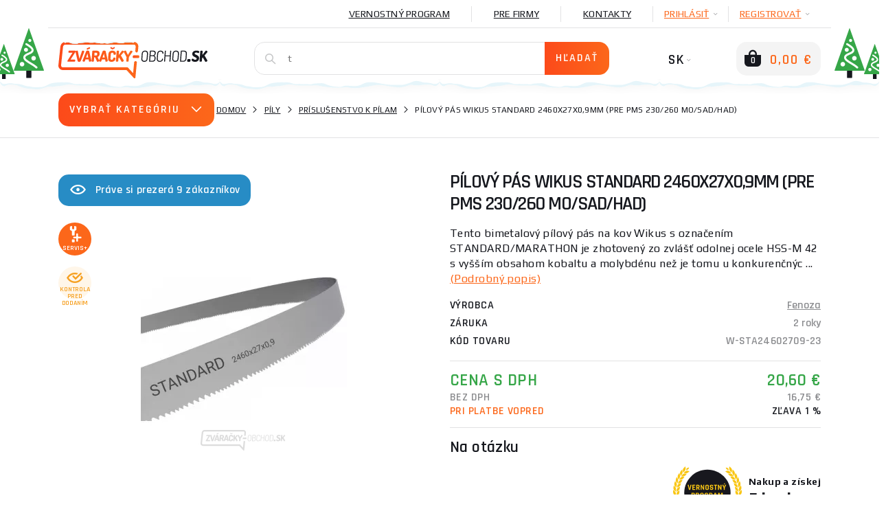

--- FILE ---
content_type: text/html; charset=utf-8
request_url: https://www.zvaracky-obchod.sk/46716-pilovy-pas-wikus-standard-2460x27x0-9mm-pro-pms-230-260-mo-sad-had/recenzie
body_size: 57838
content:
    <!DOCTYPE html>
    <html lang="sk">
<head>
                    <title>Recenzia pílový pás Wikus STANDARD 2460x27x0,9mm (pre PMS 23</title>
    <meta charset="UTF-8">
    <meta name="language" content="sk"/>
            <link rel="alternate" hreflang="cs-CZ"
              href="https://www.svarecky-obchod.cz/46716-pilovy-pas-wikus-standard-2460x27x0-9mm-pro-pms-230-260-mo-sad-had">
            <link rel="alternate" hreflang="hu-hu"
              href="https://www.hegesztok-bolt.hu/46716-wikus-standard-fureszszalag-2460x27x0-9mm-pms-230-260-mo-sad-had-had">
            <link rel="alternate" hreflang="sk-SK"
              href="https://www.zvaracky-obchod.sk/46716-pilovy-pas-wikus-standard-2460x27x0-9mm-pro-pms-230-260-mo-sad-had">
    
                <meta name="facebook-domain-verification" content="qzbxd11we9lhxxasg1qohr64ckfzw3"/>
        <meta name="google-site-verification" content="MQ03sBcSBIX3GoTtGpPLFHZRmxOdCN9-qJyDsfUEeW8"/>
        <meta name="msvalidate.01" content=""/>
        

        <meta property="og:title" content="Pílový pás Wikus STANDARD 2460x27x0,9mm (pre PMS 230/260 MO/SAD/HAD)"/>
    <meta property="og:type" content="website"/>
    <meta property="og:url" content="https://www.zvaracky-obchod.sk/46716-pilovy-pas-wikus-standard-2460x27x0-9mm-pro-pms-230-260-mo-sad-had/recenzie"/>
    <meta property="og:image" content="https://www.zvaracky-obchod.sk/images/shop/products/46716/fullsize/wm-main.jpg?v=1"/>


                <meta name="robots" content="all"/>
            <meta property="og:description" content="Recenzie a hodnotenie produktu pílový pás Wikus STANDARD 2460x27x0,9mm (pre PMS 230/260 MO/SAD/HAD) na Zvaracky-obchod.sk"/>
    <meta name="resource-type" content="document"/>
    <meta name="distribution" content="global"/>
    <meta name="rating" content="general"/>
    <meta name="generator" content="notepad"/>
    <meta name="category" content="home page"/>
    <meta name="keywords" content="Pílový,pás,Wikus,STANDARD,2460x27x0,9mm,(pre,PMS,230/260"/>
    <meta name="description" content="Recenzie a hodnotenie produktu pílový pás Wikus STANDARD 2460x27x0,9mm (pre PMS 230/260 MO/SAD/HAD) na Zvaracky-obchod.sk"/>
    <meta name="copyright" content="© 2008-2026, Svářečky Ryšica"/>
                <link rel="shortcut icon" href="https://www.svarecky-obchod.cz/favicon_sk.ico?v=3"/>
    
    <script type="text/javascript">
        window.dataLayer = window.dataLayer || [];
    </script>

    <meta http-equiv="X-UA-Compatible" content="IE=edge">
    <meta name='viewport' content='width=device-width, initial-scale=1.0, maximum-scale=1.0, user-scalable=no'/>
    <meta name="referrer" content="origin">
    <meta name="author" content="nexcode s.r.o.">

    <link rel="stylesheet" type="text/css" href="https://code.jquery.com/ui/1.12.0/themes/smoothness/jquery-ui.css">

    <link rel="stylesheet" href="/assets/NewTemplate/fonts/icomoon9/style.css">
    <link rel="stylesheet" href="/assets/bootstrap-4.1.2-dist/css/bootstrap.min.css">
    <!--    <link href="https://stackpath.bootstrapcdn.com/bootstrap/4.2.1/css/bootstrap.min.css" rel="stylesheet" integrity="sha384-GJzZqFGwb1QTTN6wy59ffF1BuGJpLSa9DkKMp0DgiMDm4iYMj70gZWKYbI706tWS" crossorigin="anonymous">-->
    <link rel="stylesheet" href="/assets/NewTemplate/css/bootstrap-slider.min.css">
        <link href="https://fonts.googleapis.com/css?family=Play:400,700%7CRajdhani:400,600&amp;subset=latin-ext"
          rel="stylesheet">
            <link rel="stylesheet" type="text/css" href="/assets/NewTemplate/css/template.min.css?v=472">
                <link rel="canonical" href="https://www.zvaracky-obchod.sk/46716-pilovy-pas-wikus-standard-2460x27x0-9mm-pro-pms-230-260-mo-sad-had/recenzie">
                <script async src="https://scripts.luigisbox.tech/LBX-326035.js"></script>
                <link rel="stylesheet" href="/assets/c_data_confirm/cdataconfirm.min.css?v=4">
            </head>
    <body class="zvar      
    ">
        <script>
        window.fbAsyncInit = function () {
            FB.init({
                appId: '1420746626082724',
                autoLogAppEvents: true,
                xfbml: true,
                version: 'v5.0'
            });
        };
    </script>
    <script async defer src="https://connect.facebook.net/cs_CZ/sdk.js"></script>
    <script>(function (w, d, s, l, i) {
            w[l] = w[l] || [];
            w[l].push({
                'gtm.start': new Date().getTime(), event: 'gtm.js'
            });
            var f = d.getElementsByTagName(s)[0],
                j = d.createElement(s), dl = l != 'dataLayer' ? '&l=' + l : '';
            j.async = true;
            j.src =
                '//www.googletagmanager.com/gtm.js?id=' + i + dl;
            f.parentNode.insertBefore(j, f);
        })(window, document, 'script', 'dataLayer', 'GTM-TXJ2TS9');</script>
    <div id="notification-container">
        <div id="notification-container-inner" class="container"></div>
    </div>
    <div id="blur-container" data-test="detail">
        <div id="respo-header-fix" class="desktop-hide"></div>
                            <div class="container position-relative" id="banner-top-container">
                                    <div id="top-left-banner">
                        <div class="banner-info">
                            <span class="icon-info-v1-icon"></span>
                            <span class="banner-info-label">ŠPECIÁLNE AKCIE</span>
                        </div>
                        <a href="/kowax-sk" class="js-analyze-promo-show"
                           data-id="1211"
                           data-name="SÚŤAŽ" data-position="list.left">
                            <picture>
                                <source
                                        srcset="/images/banners/web-side-soutez-1-2026-sk.webp"
                                        type="image/webp">
                                <source srcset="/images/banners/web-side-soutez-1-2026-sk.jpg"
                                        type="image/jpeg">
                                <img src="/images/banners/web-side-soutez-1-2026-sk.jpg"
                                     alt="SÚŤAŽ gallery main image"
                                     title="SÚŤAŽ">
                            </picture>
                        </a>
                    </div>
                                                    <div id="top-right-banner">
                        <div class="banner-info">
                            <span class="icon-info-v1-icon"></span>
                            <span class="banner-info-label">ŠPECIÁLNE AKCIE</span>
                        </div>
                        <a href="/vyrobca/holzmann" class="js-analyze-promo-show"
                           data-id="1180"
                           data-name="Slide sk holzmann" data-position="list.right">
                            <picture>
                                <source
                                        srcset="/images/banners/web-side-holzmann-sk.webp"
                                        type="image/webp">
                                <source srcset="/images/banners/web-side-holzmann-sk.jpg"
                                        type="image/jpeg">
                                <img src="/images/banners/web-side-holzmann-sk.jpg"
                                     alt="Slide sk holzmann gallery main image"
                                     title="Slide sk holzmann">
                            </picture>
                        </a>
                    </div>
                            </div>
                    <div id="desktop-header-container" class="respo-hide">
        
        
        <div id="desktop-header-1" class="container text-right body-2">
            <div class="d-flex justify-content-end">
                <!--            <div><a href="/?template=old" id="old-web-link"><span class="text">Starý web</span></a></div>-->
                <!--            <div class="desktop-header-contact">-->
                <!--                <span class="icon-mobile-icon desktop-header-contact-icon"></span>-->
                <!--                <a href="tel:+420704107841">704 107 841</a>-->
                <!--                <span class="icon-clock-icon desktop-header-contact-icon"></span>-->
                <!--                <span>Volejte PO - PÁ: 8 - 16h</span>-->
                <!--            </div>-->
                <!--                <a href="/info/125-generatory-a-topidla.htm" class="desktop-header-link underline"><img src="/images/UA_flag.png" alt="Ukrajinská vlajka" id="ukraine-top-menu-flag">GENERÁTORY A TOPIDLA</a>-->
                                    <a href="/vernostny-program"
                       class="desktop-header-link underline">Vernostný program</a>
                    <a href="/info/94-pro-firmy.htm"
                       class="desktop-header-link underline">Pre firmy</a>
                                <a href="/kontakt"
                   class="desktop-header-link underline">Kontakty</a>
                                    <div class="desktop-header-hover js-desktop-login-toggle" id="desktop-header-hover-login"
                         data-type="login">
                        <div class="desktop-header-hover-inner">
                            <span class="underline">PRIHLÁSIŤ</span>
                            <span class="icon-Arrow-down-icon desktop-header-hover-icon"></span>
                        </div>
                        <div class="desktop-header-hover-content">
                            <div id="desktop-header-login-inner">
                                <div class="h2">Už som nakupoval</div>
                                <form id="desktop-header-login-form" class="search-container">
                                    <div class="form-group">
                                        <span class="icon-User-icon search-icon"></span>
                                        <label for="desktop-header-login-name">Email</label>
                                        <input type="text" name="login" id="desktop-header-login-name"
                                               class="search-input body-2 no-btn" placeholder="email@email.com"
                                               required>
                                    </div>
                                    <div class="form-group">
                                        <span class="icon-Password-icon search-icon"></span>
                                        <label for="desktop-header-login-pass">Heslo</label>
                                        <input type="password" name="password" id="desktop-header-login-pass"
                                               class="search-input body-2 no-btn"
                                               placeholder="heslo" required>
                                    </div>
                                    <div class="text-center">
                                        <input type="submit" class="btn-main" value="PRIHLÁSIŤ"><br>
                                        <a class="black js-desktop-pass-toggle"
                                           href="javascript:;">Zabudnuté heslo</a>
                                    </div>

                                                                        <div class="login-horizontal-divider text-center">
                                        <span>Prihlásenie cez</span>
                                    </div>
                                    <div class="row special-login-buttons">
                                        <div class="col-md-3">
                                            <button type="button"
                                                    class="login-fb-btn"
                                                    onclick="facebookLogin()">
                                                <svg width="32" height="32" viewBox="0 0 32 32" fill="none" xmlns="http://www.w3.org/2000/svg">
<path d="M31.9999 30.2339C31.9999 31.2092 31.209 32 30.2338 32L22.0793 32V19.6079H26.2389L26.8616 14.7786H22.0793V11.6951C22.0793 10.2968 22.4677 9.34397 24.4728 9.34397L27.0301 9.34284V5.02348C26.5876 4.96461 25.0696 4.83311 23.3036 4.83311C19.6164 4.83311 17.0922 7.08373 17.0922 11.217V14.7786H12.9219V19.6079H17.0922V32L1.76612 32C0.790497 32 0 31.2092 0 30.2339V1.76612C0 0.790622 0.790497 0 1.76612 0H30.2338C31.209 0 31.9999 0.790622 31.9999 1.76612V30.2339Z" fill="#395185"/>
</svg>
                                            </button>
                                        </div>
                                        <div class="col-md-3">
                                            <div class="g_id_signin google-login-button" id="google-login-button"
                                                 data-type="standard"></div>
                                        </div>
                                    </div>
                                    
                                </form>
                            </div>
                            <div id="desktop-header-recover-inner">
                                <div class="h2">Zabudol som heslo</div>
                                <form id="desktop-header-recover-form" class="search-container">
                                    <div class="form-group">
                                        <span class="icon-User-icon search-icon"></span>
                                        <label for="desktop-header-recover-name">Email</label>
                                        <input type="email" name="email" id="desktop-header-recover-name"
                                               class="search-input body-2 no-btn" placeholder="email@email.com"
                                               required>
                                    </div>
                                    <div id="recover-notification-div" class="recover-notification-text" hidden>
                                    </div>
                                    <div class="text-center">
                                        <input type="submit" class="btn-main"
                                               value="Obnoviť heslo"><br>
                                        <a class="black js-desktop-login-inner-toggle"
                                           href="javascript:;">Späť na prihlásenie</a>
                                    </div>
                                </form>
                            </div>
                        </div>
                    </div>
                    <div class="desktop-header-hover js-desktop-login-toggle" data-type="register"
                         id="desktop-header-hover-register">
                        <div class="desktop-header-hover-inner">
                            <span class="underline">Registrovať</span>
                            <span class="icon-Arrow-down-icon desktop-header-hover-icon"></span>
                        </div>
                        <div class="desktop-header-hover-content">
                            <div class="h2">Som nový zákazník</div>
                            <form id="desktop-header-register-form" class="search-container">
                                <div class="form-group">
                                    <span class="icon-User-icon search-icon"></span>
                                    <label for="desktop-header-register-name">Email</label>
                                    <input type="email" name="email" id="desktop-header-register-name"
                                           class="search-input body-2 no-btn" placeholder="email@email.com" required>
                                </div>
                                <div class="form-group">
                                    <span class="icon-Password-icon search-icon"></span>
                                    <label for="desktop-header-register-pass">Heslo</label>
                                    <input type="password" name="password" id="desktop-header-register-pass"
                                           class="search-input body-2 no-btn"
                                           placeholder="heslo" required>
                                </div>
                                <div class="form-group">
                                    <span class="icon-Password-icon search-icon"></span>
                                    <label for="desktop-header-register-pass2">Heslo znova</label>
                                    <input type="password" name="password2" id="desktop-header-register-pass2"
                                           class="search-input body-2 no-btn"
                                           placeholder="heslo" required>
                                </div>
                                <div class="text-center">
                                    <input type="submit" class="btn-main" value="Registrovať">
                                </div>
                                                                <div class="login-horizontal-divider text-center">
                                    <span>Prihlásenie cez</span>
                                </div>
                                <div class="row special-login-buttons">
                                    <div class="col-md-3">
                                        <button type="button"
                                                class="login-fb-btn"
                                                onclick="facebookLogin()">
                                            <svg width="32" height="32" viewBox="0 0 32 32" fill="none" xmlns="http://www.w3.org/2000/svg">
<path d="M31.9999 30.2339C31.9999 31.2092 31.209 32 30.2338 32L22.0793 32V19.6079H26.2389L26.8616 14.7786H22.0793V11.6951C22.0793 10.2968 22.4677 9.34397 24.4728 9.34397L27.0301 9.34284V5.02348C26.5876 4.96461 25.0696 4.83311 23.3036 4.83311C19.6164 4.83311 17.0922 7.08373 17.0922 11.217V14.7786H12.9219V19.6079H17.0922V32L1.76612 32C0.790497 32 0 31.2092 0 30.2339V1.76612C0 0.790622 0.790497 0 1.76612 0H30.2338C31.209 0 31.9999 0.790622 31.9999 1.76612V30.2339Z" fill="#395185"/>
</svg>
                                        </button>
                                    </div>
                                    <div class="col-md-3">
                                        <div class="g_id_signin google-login-button" id="google-login-button-2"
                                             data-type="standard"></div>
                                    </div>
                                </div>
                                                            </form>
                        </div>
                    </div>
                            </div>
        </div>
        <div id="desktop-header-2" class="container">
            <img id="header-extra-tree-1" class="extra-winter-tree" src="/assets/NewTemplate/img/winterTree.svg"
                 alt="winter tree">
            <img id="header-extra-tree-2" class="extra-winter-tree" src="/assets/NewTemplate/img/winterTree.svg"
                 alt="winter tree">
            <img id="header-extra-tree-3" class="extra-winter-tree" src="/assets/NewTemplate/img/winterTree.svg"
                 alt="winter tree">
            <img id="header-extra-tree-4" class="extra-winter-tree" src="/assets/NewTemplate/img/winterTree.svg"
                 alt="winter tree">
            <div class="row">
                <div class="col-lg-3">
                    <a href="/" id="header-logo-link">
                                                    <img src="/assets/NewTemplate/img/zvaracky-logo.svg" alt="Zváračky obchod logo">
                                                <span id="logo-extra-snow"></span>
                    </a>
                </div>
                <div class="col-lg-6" id="desktop-header-search">
                    <form id="desktop-header-search-form" class="search-container js-search-whisperer-block"
                          action="/hledej">
                        <span class="icon-Search-icon search-icon"></span>
                        <input type="text" name="term" class="search-input body-2 js-search-whisperer"
                               placeholder='Skús vyhľadať "zváračky co2"' autocomplete="off">
                        <input type="submit" class="btn-main" value="Hľadať">
                        <div id="search-header-content"
                             class="body-2 search-header-content js-search-whisperer-content">
                        </div>
                    </form>
                </div>
                <div class="col-lg-3 text-right" id="desktop-header-right">
                <span id="desktop-header-language-switch"
                      class="tbn-text">
                                                                <span id="desktop-header-language-actual">SK<span
                                    class="icon-Arrow-down-icon desktop-header-language-icon"></span></span>
                        <span id="desktop-header-language-other">
                        <a href="https://www.svarecky-obchod.cz/46716-pilovy-pas-wikus-standard-2460x27x0-9mm-pro-pms-230-260-mo-sad-had"
                           class="desktop-header-language-other-lang">CZ</a>
                    </span>
                        <span id="desktop-header-language-other-2">
                        <a href="https://www.hegesztok-bolt.hu/46716-wikus-standard-fureszszalag-2460x27x0-9mm-pms-230-260-mo-sad-had-had"
                           class="desktop-header-language-other-lang">HU</a>
                    </span>
                            <span id="desktop-header-language-other-3">
                        <a href="https://www.schweiss-maschinen.de"
                           class="desktop-header-language-other-lang">DE</a>
                    </span>
                                    </span>
                    <span id="desktop-header-cart" class="js-minicart-toggle">
                    <span id="desktop-header-minicart-button" class="empty">
    <span id="desktop-header-cart-icon" class="icon-Basket-active-icon">
        <span id="desktop-header-cart-count">0</span>
    </span>
    <span id="desktop-header-cart-price"
          class="tbn-text">0,00 €</span>
</span>

<span id="desktop-header-minicart" class="empty">
    <span class="h2 text-left">Môj košík</span>
        <span id="desktop-header-minicart-items dh2">
            </span>
    <span id="desktop-header-minicart-footer">
                    <span class="h5 text-left">Košík je prázdny</span>
            </span>
</span>
<a href="/kosik" id="desktop-header-cart-link"></a>                </span>
                </div>
            </div>
        </div>
        <div id="header-extra-snow"></div>
    </div>
    <div id="desktop-header-fix" class="respo-hide"></div>
<div id="respo-header" class="desktop-hide container">
    <div class="row align-items-center">
        <div class="respo-icon-flex">
            <button id="respo-header-menu-btn" class="icon-Menu-icon js-respo-menu-toggle"></button>
        </div>
        <div class="text-center">
            <a href="/" id="respo-header-logo-link">
                                    <img src="/assets/NewTemplate/img/zvaracky-logo.svg" alt="Zváračky obchod logo">
                            </a>
        </div>
        <div class="respo-icon-flex">
            <div class="d-flex justify-content-end">
                <a id="respo-header-cart-link"
                   class="icon-Basket-active-icon" href="/kosik">
                    <span id="respo-header-cart-count">0</span>
                </a>
            </div>
        </div>
                <div id="respo-search-div">
            <span id="respo-search-input-span" class="icon-Search-icon search-icon"></span>
            <input id="respo-search-input" class="js-respo-search-toggle" type="text" aria-label="Vyhledávání"
                   placeholder='Aký tovar hľadáte?'>
        </div>
            </div>
    <div id="header-extra-snow"></div>
</div>
        <a href="/porovnanie" id="comparator-link"
       data-actual-count="0" ></a>
<div id="breadcrumbs">
    <div class="container d-flex align-items-center">
                    <div id="breadcrubs-category-list" class="respo-hide ">
                <div class="btn-main text-uppercase js-category-list-toggle ">
                    Vybrať kategóriu<span class="icon-Arrow-down-icon"></span>
                </div>
                <ul id="breadcrumbs-category-list-main" class="category-main-menu-detail category-list-main ">
                                            <li id="category-list-main-ajax" class="display-none"></li>
                                    </ul>
            </div>
                <nav aria-label="breadcrumb">
            <ol class="breadcrumb body-2">
                                        <li class="breadcrumb-item text-uppercase"><a href="https://www.zvaracky-obchod.sk">Domov</a></li>
                                            <li class="breadcrumb-item text-uppercase"><a href="/pily">Píly</a></li>
                                            <li class="breadcrumb-item text-uppercase"><a href="/pily/prislusenstvo">Príslušenstvo k pílam</a></li>
                                            <li class="breadcrumb-item text-uppercase active ">Pílový pás Wikus STANDARD 2460x27x0,9mm (pre PMS 230/260 MO/SAD/HAD) </li>
                                </ol>
        </nav>
    </div>
</div>
<script type="application/ld+json">{"@context": "http://schema.org",
    "@type": "BreadcrumbList",
    "itemListElement": [
        {
            "@type": "ListItem",
            "item": {
                "@id": "https://www.zvaracky-obchod.sk",
                "name": "Domov"
            },
            "position": 1
        },
        {
            "@type": "ListItem",
            "item": {
                "@id": "/pily",
                "name": "Píly"
            },
            "position": 2
        },
        {
            "@type": "ListItem",
            "item": {
                "@id": "/pily/prislusenstvo",
                "name": "Príslušenstvo k pílam"
            },
            "position": 3
        },
        {
            "@type": "ListItem",
            "item": {
                "@id": "/46716-pilovy-pas-wikus-standard-2460x27x0-9mm-pro-pms-230-260-mo-sad-had/recenzie",
                "name": "Pílový pás Wikus STANDARD 2460x27x0,9mm (pre PMS 230/260 MO/SAD/HAD)"
            },
            "position": 4
        }
    ]
}</script><div class="lb-wrapper"><div id="detail" class="container">
    <div class="row">
                    <div class="col-xl-6 respo-hide">
                                <div id="product-seen" class="respo-hide">
                    <span class="icon-eye-icon"></span>Práve si prezerá 9                    zákazníkov                </div>
                                <div id="detail-gallery">
    <div id="detail-gallery-image" class="flexbox center js-gallery-modal respo-hide"
         data-product-media-id="67531">
                    <picture>
                <source
                        srcset="/images/shop/products/46716/thumb/wm-main.webp?v=1"
                        type="image/webp">
                <source srcset="/images/shop/products/46716/thumb/wm-main.jpg?v=1"
                        type="image/jpeg">
                <img src="/images/shop/products/46716/thumb/wm-main.jpg?v=1"
                     alt="Pílový pás Wikus STANDARD 2460x27x0,9mm (pre PMS 230/260 MO/SAD/HAD) gallery main image"
                     title="Pílový pás Wikus STANDARD 2460x27x0,9mm (pre PMS 230/260 MO/SAD/HAD)">
            </picture>
            <br/>
                    </div>
    <div id="detail-gallery-icons" class="product-label-box js-gallery-modal">
                                                                        <span id="service-plus-label" class="product-label orange flexbox center icon-service-plus-icon"
                      data-toggle="modal"
                      data-target="#modal-servis-plus"><span>Servis+</span></span>
                                    <span class="product-label check flexbox center icon-eye-check-icon"><span>Kontrola pred dodaním</span></span>
                    </div>
                    </div>
                <div id="detail-extra">
                    <div class="row">
                            <div class="col-12">
                    <p id="detail-extra-header"
               class="text-uppercase h2">K nákupu tohto tovaru od nás navyše dostanete:</p>
            </div>
    <div class="col-12">
        <div class="detail-extra">
            <div class="detail-extra-text">
                <strong>Nadštandardný prístup k prípadným reklamáciám</strong><br>Vy nič neposielate, my si pre tovar pošleme dopravu, ktorú zaistíme. Nechceme, aby zákazník, ktorý nám vkladá dôveru tým, že nakúpi Pílový pás Wikus STANDARD 2460x27x0,9mm (pre PMS 230/260 MO/SAD/HAD) v našom obchode, mal pri prípadnej reklamácii nejaké výdavky.            </div>
        </div>
    </div>
            <div class="col-md-12 half-size-gift full-size-gift">
                <div class="detail-extra">
                                            <span class="detail-extra-img d-flex justify-content-center align-items-center"><picture>
                                    <source
                                        srcset="/images/shop/products/94206/thumb/wm-main.webp"
                                        type="image/webp">
                                    <source srcset="/images/shop/products/94206/thumb/wm-main.jpg"
                                            type="image/jpeg">
                                    <img src="/images/shop/products/94206/thumb/wm-main.jpg"
                                         alt="Darček zadarmo"
                                         title="Darček zadarmo" >
                                </picture></span>
                                        <div class="detail-extra-text">
                        <div class="detail-extra-text-width">
                                                            <a href="/94206-zariadenie-do-sutaze-o-kuklu-kowax-kwx820arc-set-3">ZARIADENIE DO SÚŤAŽE O kuklu KOWAX KWX820ARC++ SET 3</a>
                                                                                                            <strong> v hodnote 221,20 €</strong>
                                                                                                                        </div>
                    </div>
                </div>
            </div>
                                    </div>
                </div>
            </div>
                <div class="col-12 col-xl-6">
            <div id="detail-description">
                <h1 oncopy="onProductHeaderCopy()"><span id="h1-addon">Recenze produktu </span>Pílový pás Wikus STANDARD 2460x27x0,9mm (pre PMS 230/260 MO/SAD/HAD)</h1>
                <div id="tooltip-low-price-garantee">
                    <h4>Garancia najlepšej ceny</h4>
                    <p>Našli ste tovar u relevantnej konkurencie výhodnejšie? Napíšte nám o dorovnaní ceny.</p>
                    <span class="btn-main js-cheaper-modal-toggle">Chcem to lacnejšie</span>
                    <span class="arrow">&nbsp;</span>
                    <button type="button" class="close">
                        <span class="icon-Close-2-icon" aria-hidden="true"></span>
                    </button>
                </div>
                                                <div id="product-seen-respo" class="desktop-hide">
                    <span class="icon-eye-icon"></span>Práve si prezerá 9                    zákazníkov                </div>
                                                    <div id="detail-respo-image"
                         class="flexbox center desktop-hide position-relative js-open-respo-detail-gallery"
                         data-position="1">
                                                    <img src='/images/shop/products/46716/thumb/wm-main.jpg'
                                 alt='Pílový pás Wikus STANDARD 2460x27x0,9mm (pre PMS 230/260 MO/SAD/HAD)'/>
                                                <div id="detail-respo-icons" class="product-label-box">
                                                                                                                                <span class="product-label orange flexbox center icon-service-plus-icon"
                                          data-toggle="modal"
                                          data-target="#modal-servis-plus"><span>Servis+</span></span>
                                                                                                                                                                                </div>
                                                                                                </div>
                                                <div id="detail-description-text">
                    <p>Tento bimetalový pílový pás na kov Wikus s označením STANDARD/MARATHON je zhotovený zo zvlášť odolnej ocele HSS-M 42 s vyšším obsahom kobaltu a molybdénu než je tomu u konkurenčnýc ... <a href="javascript:;" id="detail-show-long-description">(Podrobný popis)</a></p>
                </div>
            </div>
                        <div id="detail-parameters-main">
                                    <div class="flexbox space-between">
                        <span class="detail-parameter-main-label text-uppercase h5">Výrobca</span>
                        <a href="/vyrobce/fenoza"
                           class="detail-parameter-main-value subtitle-1 grey">Fenoza</a>
                    </div>
                                                    <div class="flexbox space-between">
                        <span class="detail-parameter-main-label text-uppercase h5">Záruka</span>
                        <span class="detail-parameter-main-value subtitle-1 grey dh2">
                                                            2 roky                                                                                </span>
                    </div>
                                                    <div class="flexbox space-between">
                    <span class="detail-parameter-main-label text-uppercase h5">Kód tovaru</span>
                    <span class="detail-parameter-main-value subtitle-1 grey">W-STA24602709-23</span>
                </div>
            </div>
            
                            <div id="detail-price-box-2">
                                            <div class="flexbox space-between h3 green" id="detail-price-vat">
                            <div class="detail-price-label text-uppercase">Cena s DPH</div>
                            <div class="detail-price-value">20,60 €</div>
                        </div>
                                        <div class="flexbox space-between h6 grey" id="detail-price-novat">
                        <div class="detail-price-label text-uppercase">Bez DPH</div>
                        <div class="detail-price-value">16,75 €</div>
                    </div>
                                            <div class="flexbox space-between h6" id="detail-price-prepaid">
                            <div class="detail-price-label text-uppercase orange-2">Pri platbe vopred</div>
                            <div class="detail-price-value text-uppercase">zľava 1 %</div>
                        </div>
                                    </div>
            
                        <div >
                <div id="expedition-info">
                    <span class="subtitle-1 ">
                        <span>
                                                        <span class="   dh7">Na otázku</span>                        </span>
                                                        </span>
                </div>
                <div id="detail-expedition-loyalty">
                    <div id="expedition-info"
                         class="">
                        <div class="row align-items-center">
                            <div class="col-12">

                                                                                            </div>
                                                    </div>
                    </div> <!-- expedition-info -->
                                                                <div id="detail-loyalty-program" class="detail-loyalty-padding">
                                                            <a target="_blank" href="/vernostny-program"><img
                                            src="/assets/NewTemplate/img/loyalty-program-logo-sk.svg"></a>
                                                                                    <p>Nakup a získej<br><a target="_blank"
                                                                      href="/vernostny-program"> 5 bodov</a>
                            </p>
                        </div>
                                    </div>
            </div>
            <div id="detail-coupon-box">
                            </div>
                        <div id="detail-buy-box" >
                                <!--            -->                <!--                <div class="d-inline-flex justify-content-center">-->
                <!--                    <div id="detail-ask-availability" class="btn-main js-ask-availability-modal">-->
            <!--</div>-->
                <!--                </div>-->
                <!--            -->                <div class="row">
                                            <div class="col-12 text-right">
                                                        <div class="d-flex justify-content-start">
                                <span id="detail-qty" class="product-qty">
                                    <button class="qty-btn-minus icon-Minus-icon"></button>
                                    <input class="qty-input h5 js-cart-add-count" type="number" name="qty" value="1">
                                    <button class="qty-btn-plus icon-Plus-icon"></button>
                                </span>
                                <div id="detail-add-to-cart" class="btn-main js-cart-add" data-list="Detail"
                                     data-position="1" data-is-hothouse="0"
                                     data-minimum-order-quantity=""
                                     data-id="46716">
                                    <span class="icon-Basket-add-icon"></span>
                                    <span>KÚPIŤ</span>
                                </div>
                            </div>
                        </div>
                                                                    </div>
                                        </div>

                                    <div id="product-detail-heureka-rating">
                        <div id="product-detail-heureka-rating-block-1">
                            <div id="product-detail-heureka-rating-inner-block-1">
                                <span>Hodnotenie obchodu</span>
                                <div class="product-cointainer-rating">
                                    <div class="product-container-rating-empty"><span
                                                class="icon-Full-star-icon null"></span><span
                                                class="icon-Full-star-icon null"></span><span
                                                class="icon-Full-star-icon null"></span><span
                                                class="icon-Full-star-icon null"></span><span
                                                class="icon-Full-star-icon null"></span></div>
                                    <div class="product-container-rating-filled-box">
                                        <div class="product-container-rating-filled"
                                             style="width: 95%;"><span
                                                    class="icon-Full-star-icon"></span><span
                                                    class="icon-Full-star-icon"></span><span
                                                    class="icon-Full-star-icon"></span><span
                                                    class="icon-Full-star-icon"></span><span
                                                    class="icon-Full-star-icon"></span></div>
                                    </div>
                                </div>
                                <a href="/hodnotenie-obchodu">
                                    2356 hodnotení                                </a>
                            </div>
                            <div id="product-detail-heureka-rating-inner-block-2">
                                O.K. Stefan                            </div>
                        </div>
                        <div id="product-detail-heureka-rating-block-2-big">
                            <div id="product-detail-heureka-rating-block-3">
                                <div id="product-detail-heureka-percent">
                                    94 %
                                </div>
                                <div id="product-detail-heureka-percent-text">
                                    odporúča                                </div>
                            </div>
                            <div id="product-detail-heureka-rating-block-2">
                                <img src="/images/overeno-img.png">
                            </div>
                        </div>
                        <div class="clear"></div>
                    </div>
                                                    <div id="detail-actions" class="respo-hide">
                        <button class="detail-action js-watchdog-modal-toggle" id="watchdog">
                            <span class="detail-action-icon"><svg width="20" height="16" viewBox="0 0 20 16" fill="none" xmlns="http://www.w3.org/2000/svg">
<path fill-rule="evenodd" clip-rule="evenodd" d="M3.9983 12.4003C3.89259 12.6042 3.80928 12.8036 3.74642 12.9973C3.09209 15.0133 4.65247 16.4121 6.19666 15.8901C6.3652 15.8331 6.52621 15.7782 6.68069 15.7256C8.07748 15.2494 8.93924 14.9557 9.99027 14.9557C11.1142 14.9557 11.9939 15.2636 13.5218 15.7984C13.6071 15.8283 13.6944 15.8588 13.7839 15.8901C15.3298 16.4126 16.892 15.0102 16.2319 12.9905C16.1693 12.799 16.0867 12.6019 15.9822 12.4003C15.2919 11.0567 14.334 9.62239 13.2541 8.54597C13.1577 8.44984 13.0602 8.35657 12.962 8.26647C12.8869 8.19769 12.8114 8.13076 12.7354 8.06583C12.7271 8.05873 12.7188 8.05166 12.7105 8.04461C11.8486 7.31406 10.9283 6.84102 10.0166 6.83206C10.0078 6.83198 9.99905 6.83193 9.99027 6.83193C9.98413 6.83193 9.97799 6.83196 9.97184 6.832C9.0639 6.83825 8.14728 7.30536 7.28815 8.02932C7.2799 8.03627 7.27166 8.04324 7.26342 8.05024C7.18184 8.11955 7.10077 8.19116 7.02029 8.2649C6.92818 8.3493 6.83684 8.43648 6.74634 8.5262C5.6583 9.60478 4.69288 11.0485 3.9983 12.4003ZM6.41482 6.16912C6.64499 6.24558 6.88561 6.27802 7.13047 6.25984C7.84982 6.19574 8.45314 5.70068 8.8173 4.97587C8.86874 4.87349 8.9154 4.76654 8.95694 4.65556C9.14628 4.14981 9.22931 3.56063 9.17319 2.94169C9.16867 2.8914 9.16331 2.84148 9.15713 2.79194C9.12012 2.49569 9.05349 2.21344 8.96191 1.95017C8.54045 0.738609 7.59051 -0.0711214 6.56629 0.00493707C5.2823 0.119356 4.36794 1.6068 4.52357 3.32309C4.53774 3.48106 4.5603 3.63541 4.59056 3.7854C4.82053 4.92528 5.49573 5.81367 6.3198 6.13483C6.35126 6.14709 6.38294 6.15853 6.41482 6.16912ZM11.0381 1.95017C10.9467 2.21294 10.8801 2.49462 10.8431 2.79026C10.843 2.79082 10.8429 2.79138 10.8429 2.79194C10.8367 2.84148 10.8313 2.8914 10.8268 2.94169C10.771 3.56372 10.8527 4.1539 11.0396 4.65954C11.0806 4.7704 11.1266 4.87719 11.1774 4.97936C11.541 5.71128 12.1467 6.20616 12.8695 6.25984C13.1119 6.28144 13.3502 6.25206 13.5782 6.17852C13.6087 6.1687 13.6389 6.1581 13.669 6.14672C14.4986 5.83285 15.1791 4.93207 15.4098 3.78413C15.4399 3.6344 15.4623 3.48047 15.4764 3.32309C15.6321 1.6068 14.7177 0.119356 13.4337 0.00493707C12.4095 -0.0711214 11.4595 0.738609 11.0381 1.95017ZM13.1771 1.97484C13.1772 1.97435 13.1809 1.97604 13.1878 1.98135C13.1804 1.97798 13.1769 1.97532 13.1771 1.97484ZM13.2569 2.0591C13.2676 2.07399 13.2792 2.09133 13.2916 2.11145C13.4137 2.30998 13.5272 2.67219 13.4846 3.14246L13.4844 3.14443C13.441 3.6291 13.2605 3.97699 13.1003 4.15756C13.0791 4.1814 13.0602 4.20067 13.0436 4.21617C13.0338 4.20237 13.0231 4.1863 13.0117 4.16763C12.8916 3.97259 12.7753 3.60603 12.8188 3.12034C12.8621 2.63815 13.041 2.29609 13.2 2.1177C13.2211 2.09409 13.2401 2.07481 13.2569 2.0591ZM12.9593 4.27629C12.9593 4.27578 12.9632 4.27369 12.9713 4.27157C12.9634 4.27574 12.9594 4.2768 12.9593 4.27629ZM13.1036 4.28581C13.111 4.28957 13.1144 4.29245 13.1143 4.29295C13.1142 4.29345 13.1105 4.29157 13.1036 4.28581ZM13.3407 1.99713C13.348 1.99371 13.3517 1.99291 13.3518 1.99337C13.3519 1.99382 13.3482 1.99553 13.3407 1.99713ZM17.1114 5.09235C16.2878 5.44004 15.5956 6.3354 15.3525 7.48558C15.3409 7.54047 15.3303 7.59592 15.3208 7.65194C15.3116 7.70268 15.3033 7.75328 15.296 7.8037C15.056 9.45841 15.8257 10.9196 17.0717 11.1417C17.2442 11.1729 17.4172 11.1772 17.5879 11.1569C18.6685 11.0286 19.6627 9.91848 19.9315 8.45287C20.2428 6.73658 19.4646 5.19193 18.1806 4.96309C17.8167 4.89823 17.4528 4.94826 17.1114 5.09235ZM2.88706 5.08614C3.70285 5.43989 4.3866 6.33031 4.64317 7.47414C4.65632 7.53275 4.66835 7.59203 4.67921 7.65194C4.68726 7.6963 4.69457 7.74055 4.70117 7.78467C4.94991 9.4472 4.17911 10.9188 2.92831 11.1417C2.75062 11.1712 2.57255 11.1728 2.39684 11.149C1.32213 11.0037 0.336041 9.90892 0.0685084 8.4338C-0.242763 6.71751 0.535415 5.17286 1.81941 4.94402C2.18399 4.88446 2.54699 4.93867 2.88706 5.08614ZM2.07823 6.91721C2.07824 6.91669 2.0823 6.91717 2.09039 6.92022C2.08226 6.91925 2.07822 6.91773 2.07823 6.91721ZM2.16743 6.96659C2.18763 6.98188 2.21123 7.00168 2.23821 7.02726C2.4128 7.19274 2.62326 7.52335 2.71131 8.00884C2.79849 8.48953 2.7149 8.8576 2.61482 9.05682C2.60343 9.07949 2.59273 9.09869 2.58288 9.11491C2.56282 9.09954 2.53963 9.08001 2.51339 9.05525C2.33397 8.88598 2.123 8.55437 2.03641 8.07689C1.94923 7.59621 2.03282 7.22813 2.1329 7.02891C2.14529 7.00424 2.15688 6.98367 2.16743 6.96659ZM2.66682 9.16601C2.67454 9.16711 2.67835 9.16855 2.67833 9.169C2.67831 9.16945 2.67445 9.1689 2.66682 9.16601ZM2.51632 9.19594C2.51613 9.19541 2.51941 9.19243 2.52674 9.1886C2.52017 9.19455 2.51651 9.19646 2.51632 9.19594ZM2.22098 6.89714C2.22755 6.89119 2.23121 6.88927 2.2314 6.8898C2.23159 6.89033 2.22831 6.8933 2.22098 6.89714ZM6.64819 1.99337C6.64825 1.99291 6.65201 1.99371 6.65929 1.99713C6.65178 1.99553 6.64813 1.99382 6.64819 1.99337ZM6.74305 2.05909C6.75993 2.07481 6.77894 2.09409 6.79999 2.1177C6.95902 2.29609 7.13794 2.63815 7.18118 3.12034L7.18136 3.12231C7.224 3.59258 7.1105 3.95479 6.98834 4.15332C6.97595 4.17345 6.96438 4.19079 6.95371 4.20568C6.93683 4.18997 6.91782 4.17068 6.89677 4.14707C6.73774 3.96869 6.55883 3.62662 6.51558 3.14443L6.5154 3.14246C6.47276 2.67219 6.58626 2.30998 6.70842 2.11145C6.72081 2.09133 6.73238 2.07399 6.74305 2.05909ZM7.03747 4.26765C7.04498 4.26925 7.04863 4.27095 7.04857 4.27141C7.04851 4.27186 7.04475 4.27106 7.03747 4.26765ZM6.87383 4.28994C6.87369 4.28945 6.87713 4.28679 6.88457 4.28342C6.87769 4.28874 6.87397 4.29042 6.87383 4.28994ZM6.81219 1.98135C6.81907 1.97604 6.82279 1.97435 6.82293 1.97484C6.82307 1.97532 6.81963 1.97798 6.81219 1.98135ZM14.383 13.9808C14.3848 13.9682 14.3863 13.9532 14.3869 13.9355C14.3902 13.8447 14.3719 13.6395 14.2067 13.3209L14.2033 13.3144L14.2033 13.3143C13.5974 12.135 12.7822 10.9217 11.9147 10.0356C10.9837 9.08479 10.3139 8.83193 9.99027 8.83193C9.66661 8.83193 8.99682 9.08479 8.06589 10.0356C7.19832 10.9217 6.38319 12.135 5.77723 13.3143L5.77388 13.3209L5.77387 13.3209C5.60864 13.6395 5.59036 13.8447 5.59363 13.9355C5.59428 13.9535 5.59576 13.9687 5.59763 13.9814C5.75386 13.9285 5.90773 13.8756 6.05975 13.8234C7.39441 13.3651 8.58671 12.9557 9.99027 12.9557C11.4673 12.9557 12.6626 13.376 14.0877 13.8771C14.185 13.9114 14.2834 13.946 14.383 13.9808ZM5.61363 14.0368C5.61358 14.0368 5.61309 14.0361 5.61229 14.0347C5.61329 14.036 5.61369 14.0368 5.61363 14.0368ZM14.3669 14.0368C14.3669 14.0368 14.3673 14.036 14.3683 14.0346C14.3674 14.0362 14.3669 14.0369 14.3669 14.0368ZM17.2906 7.99802L17.2887 8.00884C17.2015 8.48953 17.2851 8.8576 17.3852 9.05682C17.3981 9.08259 17.4102 9.10388 17.4211 9.1214C17.44 9.1067 17.4619 9.08814 17.4866 9.06479C17.6676 8.89405 17.8778 8.56121 17.9639 8.09403C18.0505 7.61429 17.967 7.24693 17.8671 7.04798C17.8513 7.01645 17.8367 6.99161 17.824 6.9722C17.8029 6.98746 17.7774 7.00819 17.7475 7.03621C17.5773 7.19603 17.3724 7.51703 17.2925 7.98718L17.2906 7.99802ZM17.8998 6.93194C17.8998 6.93246 17.8957 6.93403 17.8876 6.93507C17.8957 6.93193 17.8998 6.93141 17.8998 6.93194ZM17.779 6.9162C17.7717 6.91237 17.7684 6.9094 17.7686 6.90887C17.7688 6.90834 17.7725 6.91026 17.779 6.9162ZM17.4733 9.1886C17.4806 9.19243 17.4839 9.1954 17.4837 9.19593C17.4835 9.19647 17.4798 9.19455 17.4733 9.1886Z" fill="#D42C2C"/>
</svg>
</span>
                            <span class="detail-action-text text-uppercase subtitle-1">Strážny pes</span>
                        </button>
                        <button class="detail-action js-recommend-modal-toggle">
                            <span class="detail-action-icon icon-Thumbs-up"></span>
                            <span class="detail-action-text text-uppercase subtitle-1">Odporučiť</span>
                        </button>
                                                    <button class="detail-action js-compare" data-product-id="46716"
                                    data-list="Detail"
                                    data-position="1">
                                <span class="detail-action-icon icon-Compare"></span>
                                <span class="detail-action-text text-uppercase subtitle-1">Porovnať</span>
                            </button>
                                                <a href="javascript:shareWindow('https://www.facebook.com/sharer/sharer.php?u=https://www.zvaracky-obchod.sk/46716-pilovy-pas-wikus-standard-2460x27x0-9mm-pro-pms-230-260-mo-sad-had')"
                           class="detail-action"
                           onclick="analyzeProductAction('46716','1','Detail','share')">
                            <span class="detail-action-icon icon-fb-icon"></span>
                            <span class="detail-action-text text-uppercase subtitle-1">Zdieľať</span>
                        </a>
                        <button class="detail-action js-print-page">
                            <span class="detail-action-icon icon-Print-icon"></span>
                            <span class="detail-action-text text-uppercase subtitle-1">Tlačiť</span>
                        </button>
                                                <button class="detail-action js-cheaper-modal-toggle">
                            <span class="detail-action-icon icon-eye-icon"></span>
                            <span class="detail-action-text text-uppercase subtitle-1">Našiel som lacnejšie</span>
                        </button>
                    </div>
                                <div id="detail-links">
                    <div class="flexbox space-between">
                        <span class="detail-link-label text-uppercase h5">Ďalšie modely</span>
                                                <a href="/pily/prislusenstvo/vyrobca-fenoza"
                           class="detail-link-value subtitle-1 grey">Príslušenstvo k pílam Fenoza</a>
                    </div>
                </div>

            </div>
        </div>
        <div id="detail-extra-respo" class="desktop-hide">
            <div class="row">
                    <div class="col-12">
                    <p id="detail-extra-header-mobile"
               class="text-uppercase h2">K nákupu tohto tovaru od nás navyše dostanete:</p>
            </div>
    <div class="col-12">
        <div class="detail-extra">
            <div class="detail-extra-text">
                <strong>Nadštandardný prístup k prípadným reklamáciám</strong><br>Vy nič neposielate, my si pre tovar pošleme dopravu, ktorú zaistíme. Nechceme, aby zákazník, ktorý nám vkladá dôveru tým, že nakúpi Pílový pás Wikus STANDARD 2460x27x0,9mm (pre PMS 230/260 MO/SAD/HAD) v našom obchode, mal pri prípadnej reklamácii nejaké výdavky.            </div>
        </div>
    </div>
            <div class="col-md-12 half-size-gift full-size-gift">
                <div class="detail-extra">
                                            <span class="detail-extra-img d-flex justify-content-center align-items-center"><picture>
                                    <source
                                        srcset="/images/shop/products/94206/thumb/wm-main.webp"
                                        type="image/webp">
                                    <source srcset="/images/shop/products/94206/thumb/wm-main.jpg"
                                            type="image/jpeg">
                                    <img src="/images/shop/products/94206/thumb/wm-main.jpg"
                                         alt="Darček zadarmo"
                                         title="Darček zadarmo" >
                                </picture></span>
                                        <div class="detail-extra-text">
                        <div class="detail-extra-text-width">
                                                            <a href="/94206-zariadenie-do-sutaze-o-kuklu-kowax-kwx820arc-set-3">ZARIADENIE DO SÚŤAŽE O kuklu KOWAX KWX820ARC++ SET 3</a>
                                                                                                            <strong> v hodnote 221,20 €</strong>
                                                                                                                        </div>
                    </div>
                </div>
            </div>
                            </div>
        </div>
                <div id="detail-tabs-container">
            <div id="detail-tabs">
                                    <div id="detail-tabs-control" class="respo-hide">
                        <nav>
                            <div class="nav nav-pills nav-justified h6 text-uppercase" role="tablist">
                                <h2 class="nav-item nav-link not-loaded"
                                    data-href="/46716-pilovy-pas-wikus-standard-2460x27x0-9mm-pro-pms-230-260-mo-sad-had" data-toggle="pill"
                                    id="detail-pill-description"
                                    href="#detail-tab-description" role="tab" aria-controls="detail-tab-description"
                                    data-tab-name="description"
                                    aria-selected="false"
                                    onclick="analyzeByPageName('detail.description', '');$('#detail-tabs-content-container .tab-pane').not('#detail-tab-description').removeClass('active').removeClass('show');">Popis</h2>
                                                                    <h2 class="nav-item nav-link not-loaded"
                                        data-href="/46716-pilovy-pas-wikus-standard-2460x27x0-9mm-pro-pms-230-260-mo-sad-had"
                                        data-toggle="pill" id="detail-pill-parameters"
                                        href="#detail-tab-parameters" aria-controls="detail-tab-parameters"
                                        data-tab-name="parameters"
                                        aria-selected="false"
                                        onclick="analyzeByPageName('detail.parameters', '');$('#detail-tabs-content-container .tab-pane').not('#detail-tab-parameters').removeClass('active').removeClass('show');">Parametre</h2>
                                                                                                <h2 class="nav-item nav-link active"
                                    data-toggle="pill" id="pill-detail-ratings"
                                    data-href="/46716-pilovy-pas-wikus-standard-2460x27x0-9mm-pro-pms-230-260-mo-sad-had/recenze"
                                    href="#tab-detail-ratings" role="tab" aria-controls="tab-detail-ratings"
                                    data-tab-name="recenze"
                                    aria-selected="true"
                                    onclick="analyzeByPageName('detail.ratings','');$('#detail-tabs-content-container .tab-pane').not('#detail-tab-ratings').removeClass('active').removeClass('show');">
                                                                            <a href="/46716-pilovy-pas-wikus-standard-2460x27x0-9mm-pro-pms-230-260-mo-sad-had/recenze"><span
                                                    class="text-uppercase">Recenzie</span> <span
                                                    class="orange-2">(0)</span></a>
                                                                    </h2>
                                <h2 class="nav-item nav-link not-loaded"
                                    data-toggle="pill" id="pill-detail-questions"
                                    data-href="/46716-pilovy-pas-wikus-standard-2460x27x0-9mm-pro-pms-230-260-mo-sad-had"
                                    href="#tab-detail-questions" role="tab" aria-controls="tab-detail-questions"
                                    data-tab-name="questions"
                                    aria-selected="false"
                                    onclick="analyzeByPageName('detail.discussion','');$('#detail-tabs-content-container .tab-pane').not('#detail-tab-questions').removeClass('active').removeClass('show');">
                                                                            <span
                                                class="text-uppercase">Otázky</span> <span
                                                class="orange-2">(0)</span>
                                                                    </h2>
                                                                                            </div>
                        </nav>
                    </div>
                                <div id="tab-links-for-seo" class="seo-links"><a href="/46716-pilovy-pas-wikus-standard-2460x27x0-9mm-pro-pms-230-260-mo-sad-had/recenze">Recenze produktu</a></div>
                <div id="detail-tabs-content-container" class="tab-content">
                    <div id="detail-tab-description-toggle"
                         class="h5 text-uppercase desktop-hide respo-hidden-content-toggle js-detail-respo-tab-toggle "
                         data-href="/46716-pilovy-pas-wikus-standard-2460x27x0-9mm-pro-pms-230-260-mo-sad-had"
                         onclick="analyzeByPageName('detail.description','');">Popis                    </div>
                    <div id="detail-tab-description"
                         class="tab-pane fade respo-hidden-content"
                         role="tabpanel"
                         aria-labelledby="detail-pill-description">
                                            </div>
                                            <div id="detail-tab-parameters"
                             class="tab-pane fade respo-hidden-content"
                             role="tabpanel"
                             aria-labelledby="detail-pill-parameters">
                                                    </div>
                                        <div id="detail-tab-ratings-toggle"
                         class="h5 text-uppercase desktop-hide respo-hidden-content-toggle js-detail-respo-tab-toggle  active"
                         data-href="/46716-pilovy-pas-wikus-standard-2460x27x0-9mm-pro-pms-230-260-mo-sad-had/recenze"
                         onclick="analyzeByPageName('detail.ratings','');">
                        Recenzie <span
                                class="orange-2">(0)</span></div>
                    <div class="tab-pane respo-hidden-content show active"
                         id="tab-detail-ratings" role="tabpanel"
                         aria-labelledby="pill-detail-ratings">
                        <div class="row flexbox center">
    <div class="col-12 col-lg-4">
        <div id="detail-review-summary flex">
            <div class="product-rating-number">
                                0.0            </div>
            <div class="product-rating stars">
                <span class="icon-Empty-star-icon"></span><span class="icon-Empty-star-icon"></span><span class="icon-Empty-star-icon"></span><span class="icon-Empty-star-icon"></span><span class="icon-Empty-star-icon"></span>            </div>
                        <div id="detail-review-actions">
                <button id="detail-review-rate-btn" class="btn-support-1 js-detail-rate-btn">Ohodnotiť produkt</button>
                <div class="subtitle client-rating">Hodnotilo  <a id="detail-review-rate-btn-client" class="btn-detail-review-rate">0 zákazníkov</a></div>
            </div>
            </div>     </div>
    <div class="col-4 respo-hide" id="detail-review-details">
        <div class="detail-review-detail-row row justify-content-between no-gutters">
            <div class="col-3 text-uppercase font-weight-bold" id="detail-review-details-stars-text">5 hviezd</div>
            <div class="col-8">
                <div class="progress">
                    <div class="progress-bar" role="progressbar"
                         style="width: 0%"
                         aria-valuenow="0"
                         aria-valuemin="0"
                         aria-valuemax="100">0%
                    </div>
                </div>
            </div>
            <div class="col-1 text-right subtitle-1 grey">0</div>
        </div>
        <div class="detail-review-detail-row row justify-content-between no-gutters">
            <div class="col-3 text-uppercase" id="detail-review-details-stars-text">4 hviezdy</div>
            <div class="col-8">
                <div class="progress">
                    <div class="progress-bar" role="progressbar"
                         style="width: 0%"
                         aria-valuenow="0"
                         aria-valuemin="0"
                         aria-valuemax="100">0%
                    </div>
                </div>
            </div>
            <div class="col-1 text-right subtitle-1 grey">0</div>
        </div>
        <div class="detail-review-detail-row row justify-content-between no-gutters">
            <div class="col-3 text-uppercase" id="detail-review-details-stars-text">3 hviezdy</div>
            <div class="col-8">
                <div class="progress">
                    <div class="progress-bar" role="progressbar"
                         style="width: 0%"
                         aria-valuenow="0"
                         aria-valuemin="0"
                         aria-valuemax="100">0%
                    </div>
                </div>
            </div>
            <div class="col-1 text-right subtitle-1 grey">0</div>
        </div>
        <div class="detail-review-detail-row row justify-content-between no-gutters">
            <div class="col-3 text-uppercase" id="detail-review-details-stars-text">2 hviezdy</div>
            <div class="col-8">
                <div class="progress">
                    <div class="progress-bar" role="progressbar"
                         style="width: 0%"
                         aria-valuenow="0"
                         aria-valuemin="0"
                         aria-valuemax="100">0%
                    </div>
                </div>
            </div>
            <div class="col-1 text-right subtitle-1 grey">0</div>
        </div>
        <div class="detail-review-detail-row row justify-content-between no-gutters">
            <div class="col-3 text-uppercase" id="detail-review-details-stars-text">1 hviezda</div>
            <div class="col-8">
                <div class="progress">
                    <div class="progress-bar" role="progressbar"
                         style="width: 0%"
                         aria-valuenow="0"
                         aria-valuemin="0"
                         aria-valuemax="100">0%
                    </div>
                </div>
            </div>
            <div class="col-1 text-right subtitle-1 grey">0</div>
        </div>
    </div>
</div>    <form id="detail-rating-form"
          class="form-box respo-hide show">
        <div class="row">
            <div class="col">
                <div class="form-group">
                    <label for="detail-rating-form-name">meno <span
                                class="orange-2">*</span></label>
                    <input type="text" class="form-control" id="detail-rating-form-name"
                           name="name"
                           required>
                </div>
            </div>
            <div class="col">
                <div class="form-group">
                    <label for="detail-rating-form-email">Email <span
                                class="orange-2">*</span> <span class="detail-rating-form-email-text">(nebude zverejnený)</span></label>
                    <input type="email" class="form-control" id="detail-rating-form-email"
                           name="email"
                           required>
                </div>
            </div>
            <div class="col">
                <div class="form-group star-rating">
                    <label>Vaše hodnotenie <span
                                class="orange-2">*</span></label>
                    <fieldset class="rating">
                                                    <input type="radio" id="detail-rating-star-5" name="rating"
                                   value="5"
                                   class="star-input">
                            <label class="star" for="detail-rating-star-5"
                                   title="5"></label>
                                                    <input type="radio" id="detail-rating-star-4" name="rating"
                                   value="4"
                                   class="star-input">
                            <label class="star" for="detail-rating-star-4"
                                   title="4"></label>
                                                    <input type="radio" id="detail-rating-star-3" name="rating"
                                   value="3"
                                   class="star-input">
                            <label class="star" for="detail-rating-star-3"
                                   title="3"></label>
                                                    <input type="radio" id="detail-rating-star-2" name="rating"
                                   value="2"
                                   class="star-input">
                            <label class="star" for="detail-rating-star-2"
                                   title="2"></label>
                                                    <input type="radio" id="detail-rating-star-1" name="rating"
                                   value="1"
                                   class="star-input">
                            <label class="star" for="detail-rating-star-1"
                                   title="1"></label>
                                            </fieldset>
                </div>
            </div>
        </div>
        <div class="form-group">
            <label for="detail-rating-form-text">Komentár k hodnoteniu <span
                        class="orange-2">*</span></label>
            <textarea class="form-control" id="detail-rating-form-text" rows="3" name="text"
                      required></textarea>
        </div>
        <div class="row align-items-center justify-content-between">
            <div class="col-auto">
                <div id="recaptcha-recenze" class="g-recaptcha" data-sitekey="6Lf3wG4UAAAAAFRuqXj1sNMhDJ2pm4jye8GS9-bB"></div>
            </div>
            <div class="col-auto">
                <div class="d-inline-flex align-items-center">
                    <div class="col-auto caption">Polia označené <span
                                class="orange-2">*</span>
                        sú povinné                    </div>
                    <div class="col-auto">
                        <input class="btn-main" type="submit" value="Odoslat">
                    </div>
                </div>
            </div>
        </div>
        <input type="hidden" name="productId" value="46716">
        <input type="hidden" name="productName" value="Pilový pás Wikus STANDARD 2460x27x0,9mm (pro PMS 230/260 MO/SAD/HAD)">
    </form>
    <div id="detail-ratings">
    </div>
                    </div>
                    <div id="detail-tab-questions-toggle"
                         class="h5 text-uppercase desktop-hide respo-hidden-content-toggle js-detail-respo-tab-toggle "
                         data-href="/46716-pilovy-pas-wikus-standard-2460x27x0-9mm-pro-pms-230-260-mo-sad-had/dotazy"
                         onclick="analyzeByPageName('detail.discussion','');">
                        Otázky <span
                                class="orange-2">(0)</span></div>
                    <div class="tab-pane respo-hidden-content"
                         id="tab-detail-questions" role="tabpanel"
                         aria-labelledby="pill-detail-questions">
                                            </div>
                                        <div id="detail-tab-download"
                         class="tab-pane fade respo-hidden-content text-center"
                         role="tabpanel"
                         aria-labelledby="detail-pill-download">
                                            </div>
                                        <div id="detail-tab-video"
                         class="tab-pane fade respo-hidden-content text-center"
                         role="tabpanel"
                         aria-labelledby="detail-pill-video">
                                            </div>
                </div>
            </div>
        </div>


                <div id="footer-about-us">
    <div class="container text-center">
        <p id="footer-about-us-headline"
           class="text-uppercase h2">5 dôvodov, prečo nakúpiť u nás</p>
        <div class="row">
            <div class="col-lg col-6">
                <div class="footer-we-ico icon-clock-icon"></div>
                <div class="footer-we-text subtitle-1 font-weight-bold">V obore sme už 15 rokov</div>
            </div>
            <div class="col-lg col-6">
                <div class="footer-we-ico icon-spanner-icon"></div>
                <div class="footer-we-text subtitle-1 font-weight-bold">Sme autorizovaný servis vybraných značiek</div>
            </div>
            <div class="col-lg col-6">
                <div class="footer-we-ico icon-Thumbs-up"></div>
                <div class="footer-we-text subtitle-1 font-weight-bold">Dôveru nám prejavilo viac ako 30 tisíc zákazníkov</div>
            </div>
            <div class="col-lg col-6">
                <div class="footer-we-ico icon-Box-icon"></div>
                <div class="footer-we-text subtitle-1 font-weight-bold">Predávame cez 40 000 produktov, z toho 8 000 je SKLADOM</div>
            </div>
            <div class="col-lg col-6 offset-3 offset-lg-0">
                <div class="footer-we-ico icon-Warehouse-icon"></div>
                <div class="footer-we-text subtitle-1 font-weight-bold">Sme najväčší eshop s predajom dielenského vybavenia v SR a ČR</div>
            </div>
        </div>
    </div>
</div>                <div id="detail-alternative" class="respo-hide">
                    <h2 class="text-center text-uppercase">Alternatívne varianty k produktu Pílový pás Wikus STANDARD 2460x27x0,9mm (pre PMS 230/260 MO/SAD/HAD)</h2>
                    <div class="row">
                                                    <div class="col-20 category-product"><div class="product-catalog alternative ">
                <span><a href="/pily/prislusenstvo/38554-dt2294-10-dielna-sada-pilovych-listov-mix-na-drevo-a-kov-pre-priamociare-pily-dewalt.htm" class="product-name flexbox h2 center"
                onclick="analyzeActionShowProduct('38554','0','Detail.alternative');">DT2294 10-dielna sada pílových listov mix na drevo a kov pre priamočiare píly DeWALT</a>
        </span>
                <div class="product-label-box left">
                                        <span class="product-label green flexbox center text">-37 %<span>zľava</span></span>
                                        <span class="product-label orange flexbox center icon-service-plus-icon" data-toggle="modal" data-target="#modal-servis-plus"><span class="text-uppercase">Servis+</span></span>
                                            </div>
        <div class="product-label-box right">
                    </div>
        <a href="/pily/prislusenstvo/38554-dt2294-10-dielna-sada-pilovych-listov-mix-na-drevo-a-kov-pre-priamociare-pily-dewalt.htm" class="product-image flexbox center"
       onclick="analyzeActionShowProduct('38554','0','Detail.alternative');">
                                    <picture>
                    <source
                            srcset="/images/shop/products/38554/minithumb/wm-main.webp?v=1"
                            type="image/webp">
                    <source srcset="/images/shop/products/38554/minithumb/wm-main.jpg?v=1"
                            type="image/jpeg">
                    <img src="/images/shop/products/38554/minithumb/wm-main.jpg?v=1"
                         alt="DT2294 10-dielna sada pílových listov mix na drevo a kov pre priamočiare píly DeWALT gallery main image"
                         title="DT2294 10-dielna sada pílových listov mix na drevo a kov pre priamočiare píly DeWALT">
                </picture>
                        </a>
            <div class="product-short-description">
            10-dielna sada pílových listov mix na drevo a kov pre priamočiare píly DeWALT DT2294.
Sad ...        </div>
                <div class="product-rating">
                    </div>
        <!--        <div class="product-desc caption grey respo-hide">--><!--</div>-->
        <div class="product-availability">
                        <div class="product-availability-label subtitle-1
        green">
                <span class="text-uppercase">Skladom</span>
            </div>
                            <div class="product-availability-text caption respo-hide">ihneď na predajni Rožnov</div>
                    </div>
        <div class="product-price product-price-with-discount">
                                                <div class="product-price-discount-box">
                    <div class="product-price-discount-box-header">
                        Akčná cena                    </div>
                    <div class="product-price-discount-box-body">
                        <span class="product-price-discount-box-actual-price">7,90 €</span>
                        <span class="product-price-discount-box-discount">Ušetríte 4,60 €</span>
                        <div class="product-price-discount-box-old-price">Pôvodná cena:
                            <span>12,50 €</span>
                        </div>
                    </div>
                </div>
                        </div>
    <input class="qty-input subtitle-1 js-cart-add-count" type="hidden" name="qty" value="1">
    <div class="product-action">
        <div class="d-flex justify-content-around align-items-center">
                                <a href="/pily/prislusenstvo/38554-dt2294-10-dielna-sada-pilovych-listov-mix-na-drevo-a-kov-pre-priamociare-pily-dewalt.htm" class="btn-support-1"
                       onclick="analyzeActionShowProduct('38554','0','Detail.alternative');">Detail</a>
                        </div>
    </div>
</div></div>
                                                        <div class="col-20 category-product"><div class="product-catalog alternative ">
                <span><a href="/pily/prislusenstvo/4515-pilovy-kotuc-pre-rezani-kovu-vhodny-k-pile-gmk-350-t-gude.htm" class="product-name flexbox h2 center"
                onclick="analyzeActionShowProduct('4515','0','Detail.alternative');">Pilový kotúč pre rezání kovu vhodný k pile GMK 350 T, GÜDE</a>
        </span>
                <div class="product-label-box left">
                                                    <span class="product-label orange flexbox center icon-service-plus-icon" data-toggle="modal" data-target="#modal-servis-plus"><span class="text-uppercase">Servis+</span></span>
                                            </div>
        <div class="product-label-box right">
                    </div>
        <a href="/pily/prislusenstvo/4515-pilovy-kotuc-pre-rezani-kovu-vhodny-k-pile-gmk-350-t-gude.htm" class="product-image flexbox center"
       onclick="analyzeActionShowProduct('4515','0','Detail.alternative');">
                                    <picture>
                    <source
                            srcset="/images/shop/products/4515/minithumb/wm-main.webp?v=1"
                            type="image/webp">
                    <source srcset="/images/shop/products/4515/minithumb/wm-main.jpg?v=1"
                            type="image/jpeg">
                    <img src="/images/shop/products/4515/minithumb/wm-main.jpg?v=1"
                         alt="Pilový kotúč pre rezání kovu vhodný k pile GMK 350 T, GÜDE gallery main image"
                         title="Pilový kotúč pre rezání kovu vhodný k pile GMK 350 T, GÜDE">
                </picture>
                        </a>
            <div class="product-short-description">
            Pílový kotúč na rezanie kovu vhodný k píle GMK 350 T GÜDEPílový kotúč 355x25,4x1,8 mm (72z ...        </div>
                <div class="product-rating">
            <span class="icon-Full-star-icon"></span><span class="icon-Full-star-icon"></span><span class="icon-Half-star-icon"></span><span class="icon-Empty-star-icon"></span><span class="icon-Empty-star-icon"></span><span class="product-default-rating">2.5</span><span class="product-rating-count">4x</span>        </div>
        <!--        <div class="product-desc caption grey respo-hide">--><!--</div>-->
        <div class="product-availability">
                        <div class="product-availability-label subtitle-1
        green">
                <span class="text-uppercase">Skladom</span>
            </div>
                            <div class="product-availability-text caption respo-hide">ihneď na predajni Rožnov</div>
                    </div>
        <div class="product-price ">
                                                <div class="product-price-vat h3">54,00 €</div>
                <div class="product-price-novat subtitle-1">Bez DPH 43,90 €</div>
                    </div>
    <input class="qty-input subtitle-1 js-cart-add-count" type="hidden" name="qty" value="1">
    <div class="product-action">
        <div class="d-flex justify-content-around align-items-center">
                                <a href="/pily/prislusenstvo/4515-pilovy-kotuc-pre-rezani-kovu-vhodny-k-pile-gmk-350-t-gude.htm" class="btn-support-1"
                       onclick="analyzeActionShowProduct('4515','0','Detail.alternative');">Detail</a>
                        </div>
    </div>
</div></div>
                                                        <div class="col-20 category-product"><div class="product-catalog alternative ">
                <span><a href="/41214-remen-pily" class="product-name flexbox h2 center"
                onclick="analyzeActionShowProduct('41214','0','Detail.alternative');">Remeň píly</a>
        </span>
                <div class="product-label-box left">
                                        <span class="product-label green flexbox center text">-14 %<span>zľava</span></span>
                                        <span class="product-label orange flexbox center icon-service-plus-icon" data-toggle="modal" data-target="#modal-servis-plus"><span class="text-uppercase">Servis+</span></span>
                                            </div>
        <div class="product-label-box right">
                    </div>
        <a href="/41214-remen-pily" class="product-image flexbox center"
       onclick="analyzeActionShowProduct('41214','0','Detail.alternative');">
                        <img src='/images/obrazek-neni-2.png' alt='empty' title='Bez obrázku'/>
            </a>
            <div class="product-short-description">
            Remeň píly        </div>
                <div class="product-rating">
                    </div>
        <!--        <div class="product-desc caption grey respo-hide">--><!--</div>-->
        <div class="product-availability">
                        <div class="product-availability-label subtitle-1
        green">
                <span class="text-uppercase">Skladom len 2ks tovaru</span>
            </div>
                            <div class="product-availability-text caption respo-hide">ihneď na predajni Rožnov</div>
                    </div>
        <div class="product-price product-price-with-discount">
                                                <div class="product-price-discount-box">
                    <div class="product-price-discount-box-header">
                        Akčná cena                    </div>
                    <div class="product-price-discount-box-body">
                        <span class="product-price-discount-box-actual-price">15,40 €</span>
                        <span class="product-price-discount-box-discount">Ušetríte 14%</span>
                        <div class="product-price-discount-box-old-price">Pôvodná cena:
                            <span>17,80 €</span>
                        </div>
                    </div>
                </div>
                        </div>
    <input class="qty-input subtitle-1 js-cart-add-count" type="hidden" name="qty" value="1">
    <div class="product-action">
        <div class="d-flex justify-content-around align-items-center">
                                <a href="/41214-remen-pily" class="btn-support-1"
                       onclick="analyzeActionShowProduct('41214','0','Detail.alternative');">Detail</a>
                        </div>
    </div>
</div></div>
                                                        <div class="col-20 category-product"><div class="product-catalog alternative ">
                <span><a href="/50501-scheppach-pilovy-kotuc-tct-250-30-x-2-8-48-zubov" class="product-name flexbox h2 center"
                onclick="analyzeActionShowProduct('50501','0','Detail.alternative');">Scheppach pílový kotúč TCT 250/30 x 2,8, 48 zubov</a>
        </span>
                <div class="product-label-box left">
                                        <span class="product-label green flexbox center text">-12 %<span>zľava</span></span>
                                        <span class="product-label orange flexbox center icon-service-plus-icon" data-toggle="modal" data-target="#modal-servis-plus"><span class="text-uppercase">Servis+</span></span>
                                                    <span id="authorized-service-label" class="product-label flexbox center icon-authorized-service-icon">
                    <span>Autorizovaný servis</span></span>
                    </div>
        <div class="product-label-box right">
                    </div>
        <a href="/50501-scheppach-pilovy-kotuc-tct-250-30-x-2-8-48-zubov" class="product-image flexbox center"
       onclick="analyzeActionShowProduct('50501','0','Detail.alternative');">
                                    <picture>
                    <source
                            srcset="/images/shop/products/50501/minithumb/wm-main.webp?v=1"
                            type="image/webp">
                    <source srcset="/images/shop/products/50501/minithumb/wm-main.jpg?v=1"
                            type="image/jpeg">
                    <img src="/images/shop/products/50501/minithumb/wm-main.jpg?v=1"
                         alt="Scheppach pílový kotúč TCT 250/30 x 2,8, 48 zubov gallery main image"
                         title="Scheppach pílový kotúč TCT 250/30 x 2,8, 48 zubov">
                </picture>
                        </a>
            <div class="product-short-description">
                    </div>
                <div class="product-rating">
                    </div>
        <!--        <div class="product-desc caption grey respo-hide">--><!--</div>-->
        <div class="product-availability">
                        <div class="product-availability-label subtitle-1
        green">
                <span class="text-uppercase">Skladom</span>
            </div>
                            <div class="product-availability-text caption respo-hide">ihneď na predajni Rožnov</div>
                    </div>
        <div class="product-price product-price-with-discount">
                                                <div class="product-price-discount-box">
                    <div class="product-price-discount-box-header">
                        Akčná cena                    </div>
                    <div class="product-price-discount-box-body">
                        <span class="product-price-discount-box-actual-price">17,30 €</span>
                        <span class="product-price-discount-box-discount">Ušetríte 12%</span>
                        <div class="product-price-discount-box-old-price">Pôvodná cena:
                            <span>19,70 €</span>
                        </div>
                    </div>
                </div>
                        </div>
    <input class="qty-input subtitle-1 js-cart-add-count" type="hidden" name="qty" value="1">
    <div class="product-action">
        <div class="d-flex justify-content-around align-items-center">
                                <a href="/50501-scheppach-pilovy-kotuc-tct-250-30-x-2-8-48-zubov" class="btn-support-1"
                       onclick="analyzeActionShowProduct('50501','0','Detail.alternative');">Detail</a>
                        </div>
    </div>
</div></div>
                                                        <div class="col-20 category-product"><div class="product-catalog alternative ">
                <span><a href="/pily/prislusenstvo/2577-magneticky-sberac-triesok-chipmag.htm" class="product-name flexbox h2 center"
                onclick="analyzeActionShowProduct('2577','0','Detail.alternative');">Magnetický sběrač triesok „Chipmag”</a>
        </span>
                <div class="product-label-box left">
                                        <span class="product-label green flexbox center text">-3 %<span>zľava</span></span>
                                        <span class="product-label orange flexbox center icon-service-plus-icon" data-toggle="modal" data-target="#modal-servis-plus"><span class="text-uppercase">Servis+</span></span>
                                            </div>
        <div class="product-label-box right">
                    </div>
        <a href="/pily/prislusenstvo/2577-magneticky-sberac-triesok-chipmag.htm" class="product-image flexbox center"
       onclick="analyzeActionShowProduct('2577','0','Detail.alternative');">
                                    <picture>
                    <source
                            srcset="/images/shop/products/2577/minithumb/wm-main.webp?v=1"
                            type="image/webp">
                    <source srcset="/images/shop/products/2577/minithumb/wm-main.jpg?v=1"
                            type="image/jpeg">
                    <img src="/images/shop/products/2577/minithumb/wm-main.jpg?v=1"
                         alt="Magnetický sběrač triesok „Chipmag” gallery main image"
                         title="Magnetický sběrač triesok „Chipmag”">
                </picture>
                        </a>
            <div class="product-short-description">
            Na odstraňovanie triesok pri vŕtaní, frézovanie, sústruženie atď. Na čistenie vnútorných p ...        </div>
                <div class="product-rating">
                    </div>
        <!--        <div class="product-desc caption grey respo-hide">--><!--</div>-->
        <div class="product-availability">
                        <div class="product-availability-label subtitle-1
        green">
                <span class="text-uppercase">Skladom</span>
            </div>
                            <div class="product-availability-text caption respo-hide">ihneď na predajni Rožnov</div>
                    </div>
        <div class="product-price product-price-with-discount">
                                                <div class="product-price-discount-box">
                    <div class="product-price-discount-box-header">
                        Akčná cena                    </div>
                    <div class="product-price-discount-box-body">
                        <span class="product-price-discount-box-actual-price">70,00 €</span>
                        <span class="product-price-discount-box-discount">Ušetríte 3%</span>
                        <div class="product-price-discount-box-old-price">Pôvodná cena:
                            <span>72,10 €</span>
                        </div>
                    </div>
                </div>
                        </div>
    <input class="qty-input subtitle-1 js-cart-add-count" type="hidden" name="qty" value="1">
    <div class="product-action">
        <div class="d-flex justify-content-around align-items-center">
                                <a href="/pily/prislusenstvo/2577-magneticky-sberac-triesok-chipmag.htm" class="btn-support-1"
                       onclick="analyzeActionShowProduct('2577','0','Detail.alternative');">Detail</a>
                        </div>
    </div>
</div></div>
                                                </div>
                </div>
                <div id="detail-alternative-respo" class="desktop-hide">
                    <p class="text-center text-uppercase h2">Alternatívne varianty k produktu Pílový pás Wikus STANDARD 2460x27x0,9mm (pre PMS 230/260 MO/SAD/HAD)</p>
                    <div class="horizontal-scroll-box">
                                                    <div class="product-catalog alternative ">
                <span><a href="/pily/prislusenstvo/38554-dt2294-10-dielna-sada-pilovych-listov-mix-na-drevo-a-kov-pre-priamociare-pily-dewalt.htm" class="product-name flexbox h2 center"
                onclick="analyzeActionShowProduct('38554','0','Detail.alternative');">DT2294 10-dielna sada pílových listov mix na drevo a kov pre priamočiare píly DeWALT</a>
        </span>
                <div class="product-label-box left">
                                        <span class="product-label green flexbox center text">-37 %<span>zľava</span></span>
                                        <span class="product-label orange flexbox center icon-service-plus-icon" data-toggle="modal" data-target="#modal-servis-plus"><span class="text-uppercase">Servis+</span></span>
                                            </div>
        <div class="product-label-box right">
                    </div>
        <a href="/pily/prislusenstvo/38554-dt2294-10-dielna-sada-pilovych-listov-mix-na-drevo-a-kov-pre-priamociare-pily-dewalt.htm" class="product-image flexbox center"
       onclick="analyzeActionShowProduct('38554','0','Detail.alternative');">
                                    <picture>
                    <source
                            srcset="/images/shop/products/38554/minithumb/wm-main.webp?v=1"
                            type="image/webp">
                    <source srcset="/images/shop/products/38554/minithumb/wm-main.jpg?v=1"
                            type="image/jpeg">
                    <img src="/images/shop/products/38554/minithumb/wm-main.jpg?v=1"
                         alt="DT2294 10-dielna sada pílových listov mix na drevo a kov pre priamočiare píly DeWALT gallery main image"
                         title="DT2294 10-dielna sada pílových listov mix na drevo a kov pre priamočiare píly DeWALT">
                </picture>
                        </a>
            <div class="product-short-description">
            10-dielna sada pílových listov mix na drevo a kov pre priamočiare píly DeWALT DT2294.
Sad ...        </div>
                <div class="product-rating">
                    </div>
        <!--        <div class="product-desc caption grey respo-hide">--><!--</div>-->
        <div class="product-availability">
                        <div class="product-availability-label subtitle-1
        green">
                <span class="text-uppercase">Skladom</span>
            </div>
                            <div class="product-availability-text caption respo-hide">ihneď na predajni Rožnov</div>
                    </div>
        <div class="product-price product-price-with-discount">
                                                <div class="product-price-discount-box">
                    <div class="product-price-discount-box-header">
                        Akčná cena                    </div>
                    <div class="product-price-discount-box-body">
                        <span class="product-price-discount-box-actual-price">7,90 €</span>
                        <span class="product-price-discount-box-discount">Ušetríte 4,60 €</span>
                        <div class="product-price-discount-box-old-price">Pôvodná cena:
                            <span>12,50 €</span>
                        </div>
                    </div>
                </div>
                        </div>
    <input class="qty-input subtitle-1 js-cart-add-count" type="hidden" name="qty" value="1">
    <div class="product-action">
        <div class="d-flex justify-content-around align-items-center">
                                <a href="/pily/prislusenstvo/38554-dt2294-10-dielna-sada-pilovych-listov-mix-na-drevo-a-kov-pre-priamociare-pily-dewalt.htm" class="btn-support-1"
                       onclick="analyzeActionShowProduct('38554','0','Detail.alternative');">Detail</a>
                        </div>
    </div>
</div>                                                        <div class="product-catalog alternative ">
                <span><a href="/pily/prislusenstvo/4515-pilovy-kotuc-pre-rezani-kovu-vhodny-k-pile-gmk-350-t-gude.htm" class="product-name flexbox h2 center"
                onclick="analyzeActionShowProduct('4515','0','Detail.alternative');">Pilový kotúč pre rezání kovu vhodný k pile GMK 350 T, GÜDE</a>
        </span>
                <div class="product-label-box left">
                                                    <span class="product-label orange flexbox center icon-service-plus-icon" data-toggle="modal" data-target="#modal-servis-plus"><span class="text-uppercase">Servis+</span></span>
                                            </div>
        <div class="product-label-box right">
                    </div>
        <a href="/pily/prislusenstvo/4515-pilovy-kotuc-pre-rezani-kovu-vhodny-k-pile-gmk-350-t-gude.htm" class="product-image flexbox center"
       onclick="analyzeActionShowProduct('4515','0','Detail.alternative');">
                                    <picture>
                    <source
                            srcset="/images/shop/products/4515/minithumb/wm-main.webp?v=1"
                            type="image/webp">
                    <source srcset="/images/shop/products/4515/minithumb/wm-main.jpg?v=1"
                            type="image/jpeg">
                    <img src="/images/shop/products/4515/minithumb/wm-main.jpg?v=1"
                         alt="Pilový kotúč pre rezání kovu vhodný k pile GMK 350 T, GÜDE gallery main image"
                         title="Pilový kotúč pre rezání kovu vhodný k pile GMK 350 T, GÜDE">
                </picture>
                        </a>
            <div class="product-short-description">
            Pílový kotúč na rezanie kovu vhodný k píle GMK 350 T GÜDEPílový kotúč 355x25,4x1,8 mm (72z ...        </div>
                <div class="product-rating">
            <span class="icon-Full-star-icon"></span><span class="icon-Full-star-icon"></span><span class="icon-Half-star-icon"></span><span class="icon-Empty-star-icon"></span><span class="icon-Empty-star-icon"></span><span class="product-default-rating">2.5</span><span class="product-rating-count">4x</span>        </div>
        <!--        <div class="product-desc caption grey respo-hide">--><!--</div>-->
        <div class="product-availability">
                        <div class="product-availability-label subtitle-1
        green">
                <span class="text-uppercase">Skladom</span>
            </div>
                            <div class="product-availability-text caption respo-hide">ihneď na predajni Rožnov</div>
                    </div>
        <div class="product-price ">
                                                <div class="product-price-vat h3">54,00 €</div>
                <div class="product-price-novat subtitle-1">Bez DPH 43,90 €</div>
                    </div>
    <input class="qty-input subtitle-1 js-cart-add-count" type="hidden" name="qty" value="1">
    <div class="product-action">
        <div class="d-flex justify-content-around align-items-center">
                                <a href="/pily/prislusenstvo/4515-pilovy-kotuc-pre-rezani-kovu-vhodny-k-pile-gmk-350-t-gude.htm" class="btn-support-1"
                       onclick="analyzeActionShowProduct('4515','0','Detail.alternative');">Detail</a>
                        </div>
    </div>
</div>                                                        <div class="product-catalog alternative ">
                <span><a href="/41214-remen-pily" class="product-name flexbox h2 center"
                onclick="analyzeActionShowProduct('41214','0','Detail.alternative');">Remeň píly</a>
        </span>
                <div class="product-label-box left">
                                        <span class="product-label green flexbox center text">-14 %<span>zľava</span></span>
                                        <span class="product-label orange flexbox center icon-service-plus-icon" data-toggle="modal" data-target="#modal-servis-plus"><span class="text-uppercase">Servis+</span></span>
                                            </div>
        <div class="product-label-box right">
                    </div>
        <a href="/41214-remen-pily" class="product-image flexbox center"
       onclick="analyzeActionShowProduct('41214','0','Detail.alternative');">
                        <img src='/images/obrazek-neni-2.png' alt='empty' title='Bez obrázku'/>
            </a>
            <div class="product-short-description">
            Remeň píly        </div>
                <div class="product-rating">
                    </div>
        <!--        <div class="product-desc caption grey respo-hide">--><!--</div>-->
        <div class="product-availability">
                        <div class="product-availability-label subtitle-1
        green">
                <span class="text-uppercase">Skladom len 2ks tovaru</span>
            </div>
                            <div class="product-availability-text caption respo-hide">ihneď na predajni Rožnov</div>
                    </div>
        <div class="product-price product-price-with-discount">
                                                <div class="product-price-discount-box">
                    <div class="product-price-discount-box-header">
                        Akčná cena                    </div>
                    <div class="product-price-discount-box-body">
                        <span class="product-price-discount-box-actual-price">15,40 €</span>
                        <span class="product-price-discount-box-discount">Ušetríte 14%</span>
                        <div class="product-price-discount-box-old-price">Pôvodná cena:
                            <span>17,80 €</span>
                        </div>
                    </div>
                </div>
                        </div>
    <input class="qty-input subtitle-1 js-cart-add-count" type="hidden" name="qty" value="1">
    <div class="product-action">
        <div class="d-flex justify-content-around align-items-center">
                                <a href="/41214-remen-pily" class="btn-support-1"
                       onclick="analyzeActionShowProduct('41214','0','Detail.alternative');">Detail</a>
                        </div>
    </div>
</div>                                                        <div class="product-catalog alternative ">
                <span><a href="/50501-scheppach-pilovy-kotuc-tct-250-30-x-2-8-48-zubov" class="product-name flexbox h2 center"
                onclick="analyzeActionShowProduct('50501','0','Detail.alternative');">Scheppach pílový kotúč TCT 250/30 x 2,8, 48 zubov</a>
        </span>
                <div class="product-label-box left">
                                        <span class="product-label green flexbox center text">-12 %<span>zľava</span></span>
                                        <span class="product-label orange flexbox center icon-service-plus-icon" data-toggle="modal" data-target="#modal-servis-plus"><span class="text-uppercase">Servis+</span></span>
                                                    <span id="authorized-service-label" class="product-label flexbox center icon-authorized-service-icon">
                    <span>Autorizovaný servis</span></span>
                    </div>
        <div class="product-label-box right">
                    </div>
        <a href="/50501-scheppach-pilovy-kotuc-tct-250-30-x-2-8-48-zubov" class="product-image flexbox center"
       onclick="analyzeActionShowProduct('50501','0','Detail.alternative');">
                                    <picture>
                    <source
                            srcset="/images/shop/products/50501/minithumb/wm-main.webp?v=1"
                            type="image/webp">
                    <source srcset="/images/shop/products/50501/minithumb/wm-main.jpg?v=1"
                            type="image/jpeg">
                    <img src="/images/shop/products/50501/minithumb/wm-main.jpg?v=1"
                         alt="Scheppach pílový kotúč TCT 250/30 x 2,8, 48 zubov gallery main image"
                         title="Scheppach pílový kotúč TCT 250/30 x 2,8, 48 zubov">
                </picture>
                        </a>
            <div class="product-short-description">
                    </div>
                <div class="product-rating">
                    </div>
        <!--        <div class="product-desc caption grey respo-hide">--><!--</div>-->
        <div class="product-availability">
                        <div class="product-availability-label subtitle-1
        green">
                <span class="text-uppercase">Skladom</span>
            </div>
                            <div class="product-availability-text caption respo-hide">ihneď na predajni Rožnov</div>
                    </div>
        <div class="product-price product-price-with-discount">
                                                <div class="product-price-discount-box">
                    <div class="product-price-discount-box-header">
                        Akčná cena                    </div>
                    <div class="product-price-discount-box-body">
                        <span class="product-price-discount-box-actual-price">17,30 €</span>
                        <span class="product-price-discount-box-discount">Ušetríte 12%</span>
                        <div class="product-price-discount-box-old-price">Pôvodná cena:
                            <span>19,70 €</span>
                        </div>
                    </div>
                </div>
                        </div>
    <input class="qty-input subtitle-1 js-cart-add-count" type="hidden" name="qty" value="1">
    <div class="product-action">
        <div class="d-flex justify-content-around align-items-center">
                                <a href="/50501-scheppach-pilovy-kotuc-tct-250-30-x-2-8-48-zubov" class="btn-support-1"
                       onclick="analyzeActionShowProduct('50501','0','Detail.alternative');">Detail</a>
                        </div>
    </div>
</div>                                                        <div class="product-catalog alternative ">
                <span><a href="/pily/prislusenstvo/2577-magneticky-sberac-triesok-chipmag.htm" class="product-name flexbox h2 center"
                onclick="analyzeActionShowProduct('2577','0','Detail.alternative');">Magnetický sběrač triesok „Chipmag”</a>
        </span>
                <div class="product-label-box left">
                                        <span class="product-label green flexbox center text">-3 %<span>zľava</span></span>
                                        <span class="product-label orange flexbox center icon-service-plus-icon" data-toggle="modal" data-target="#modal-servis-plus"><span class="text-uppercase">Servis+</span></span>
                                            </div>
        <div class="product-label-box right">
                    </div>
        <a href="/pily/prislusenstvo/2577-magneticky-sberac-triesok-chipmag.htm" class="product-image flexbox center"
       onclick="analyzeActionShowProduct('2577','0','Detail.alternative');">
                                    <picture>
                    <source
                            srcset="/images/shop/products/2577/minithumb/wm-main.webp?v=1"
                            type="image/webp">
                    <source srcset="/images/shop/products/2577/minithumb/wm-main.jpg?v=1"
                            type="image/jpeg">
                    <img src="/images/shop/products/2577/minithumb/wm-main.jpg?v=1"
                         alt="Magnetický sběrač triesok „Chipmag” gallery main image"
                         title="Magnetický sběrač triesok „Chipmag”">
                </picture>
                        </a>
            <div class="product-short-description">
            Na odstraňovanie triesok pri vŕtaní, frézovanie, sústruženie atď. Na čistenie vnútorných p ...        </div>
                <div class="product-rating">
                    </div>
        <!--        <div class="product-desc caption grey respo-hide">--><!--</div>-->
        <div class="product-availability">
                        <div class="product-availability-label subtitle-1
        green">
                <span class="text-uppercase">Skladom</span>
            </div>
                            <div class="product-availability-text caption respo-hide">ihneď na predajni Rožnov</div>
                    </div>
        <div class="product-price product-price-with-discount">
                                                <div class="product-price-discount-box">
                    <div class="product-price-discount-box-header">
                        Akčná cena                    </div>
                    <div class="product-price-discount-box-body">
                        <span class="product-price-discount-box-actual-price">70,00 €</span>
                        <span class="product-price-discount-box-discount">Ušetríte 3%</span>
                        <div class="product-price-discount-box-old-price">Pôvodná cena:
                            <span>72,10 €</span>
                        </div>
                    </div>
                </div>
                        </div>
    <input class="qty-input subtitle-1 js-cart-add-count" type="hidden" name="qty" value="1">
    <div class="product-action">
        <div class="d-flex justify-content-around align-items-center">
                                <a href="/pily/prislusenstvo/2577-magneticky-sberac-triesok-chipmag.htm" class="btn-support-1"
                       onclick="analyzeActionShowProduct('2577','0','Detail.alternative');">Detail</a>
                        </div>
    </div>
</div>                                                </div>
                </div>
                    
                        <div id="detail-footer" class="grey caption">
            <div class="respo-hide">Upozornenie: Obrázky tovaru majú len informatívny charakter.                <br/><br/></div>
                        <div><a href="/pily/lacne-pily">Lacné píly</a>, <a href="/pily/prislusenstvo/lacne-prislusenstvo-k-pilam">Lacné príslušenstvo k pílam</a></div>
                        <div id="product-detail-another-language-links"><br><p>Chcete doručit zboží do Česka? Prohlédněte si <a href="https://www.svarecky-obchod.cz/46716-pilovy-pas-wikus-standard-2460x27x0-9mm-pro-pms-230-260-mo-sad-had">Pilový pás Wikus STANDARD 2460x27x0,9mm (pro PMS 230/260 MO/SAD/HAD)</a></p><p>Magyarországra történő kiszállításért tekintse meg ezt a termékoldalt: <a href="https://www.hegesztok-bolt.hu/46716-wikus-standard-fureszszalag-2460x27x0-9mm-pms-230-260-mo-sad-had-had">Wikus STANDARD fűrészszalag 2460x27x0,9mm (PMS 230/260 MO/SAD/HAD/HAD)</a></p></div>
        </div>

                    <div class="horizontal-divider">
                <p style="font-size: 11px;line-height: 14px;margin-top: 10px;">Informácie o výrobcovi                    <br>Adresa: FENOZA s.r.o.
Svat. Čecha 360
760 01 Zlín                    <br>Email: fenoza@fenoza.cz                    <br>EAN: 2004671600000                    <br>Webové stránky: https://www.fenoza.cz/</p>
            </div>
        
                <script type="application/ld+json">
        {"@context": "http://schema.org",
    "@type": "Product",
    "aggregateRating": null,
    "brand": "Fenoza",
    "category": "Príslušenstvo k pílam",
    "description": "Tento bimetalový pílový pás na kov Wikus s označením STANDARD/MARATHON je zhotovený zo zvlášť odolnej ocele HSS-M 42 s vyšším obsahom kobaltu a molybdénu než je tomu u konkurenčných pásov. Materiál re",
    "image": "https://www.zvaracky-obchod.sk/images/shop/products/46716/fullsize/wm-main.jpg",
    "logo": "",
    "name": "Pílový pás Wikus STANDARD 2460x27x0,9mm (pre PMS 230/260 MO/SAD/HAD)",
    "offers": {
        "@type": "Offer",
        "price": 20.6,
        "priceCurrency": "EUR",
        "url": "https://www.zvaracky-obchod.sk/46716-pilovy-pas-wikus-standard-2460x27x0-9mm-pro-pms-230-260-mo-sad-had",
        "availability": "http://schema.org/OutOfStock",
        "hasMerchantReturnPolicy": {
            "@type": "MerchantReturnPolicy",
            "applicableCountry": [
                "CZ",
                "SK",
                "HU",
                "DE",
                "AT"
            ],
            "returnPolicyCategory": "https://schema.org/MerchantReturnFiniteReturnWindow",
            "merchantReturnDays": 14,
            "returnMethod": "ReturnByMail",
            "returnFees": "https://schema.org/FreeReturn"
        },
        "shippingDetails": {
            "@type": "OfferShippingDetails",
            "shippingRate": {
                "@type": "MonetaryAmount",
                "value": 5,
                "currency": "EUR"
            },
            "shippingDestination": {
                "@type": "DefinedRegion",
                "addressCountry": "SK"
            }
        }
    }
}






        </script>
        <input type="hidden" id="actual-product-id" value="46716">
    </div>
</div></div>
<div id="footer-contact" class="container">
                <div class="row">
                                <div class="col-lg-6">
                                        
                    <div id="footer-facebook" class="flexbox left-center">
                                                    <span class="h5 text-uppercase">NÁJDETE NÁS TIEŽ NA</span>
                            <a href="https://www.facebook.com/zvaracky.obchod/" target="_blank">
                                <svg width="32" height="32" viewBox="0 0 32 32" fill="none" xmlns="http://www.w3.org/2000/svg">
<path d="M31.9999 30.2339C31.9999 31.2092 31.209 32 30.2338 32L22.0793 32V19.6079H26.2389L26.8616 14.7786H22.0793V11.6951C22.0793 10.2968 22.4677 9.34397 24.4728 9.34397L27.0301 9.34284V5.02348C26.5876 4.96461 25.0696 4.83311 23.3036 4.83311C19.6164 4.83311 17.0922 7.08373 17.0922 11.217V14.7786H12.9219V19.6079H17.0922V32L1.76612 32C0.790497 32 0 31.2092 0 30.2339V1.76612C0 0.790622 0.790497 0 1.76612 0H30.2338C31.209 0 31.9999 0.790622 31.9999 1.76612V30.2339Z" fill="#395185"/>
</svg>
                            </a>
                                                                    </div>
                </div>
                                    <div class="col-lg-2 remove-padding-r">
                        <div id="footer-newsletter-label"
                             class="h6 flexbox left-center">ODBER NOVINIEK A PODUJATÍ</div>
                    </div>
                    <div class="col-lg-4">
                        <form id="footer-newsletter-form" class="search-container">
                            <span class="icon-email-icon search-icon"></span>
                            <input type="email" name="email" class="search-input body-2" placeholder="Email" required>
                            <input type="submit" class="btn-main" value="Odoberať">
                        </form>
                    </div>
                            </div>
        </div>
                    <div id="footer-articles"
                 class="container" >
                <div class="row">
                    <div class="col-lg-3">
            <h3 class="h5 respo-hidden-content-toggle js-respo-label-toggle">Všetko o nákupe</h3>
            <ul class="body-1 respo-hidden-content"><li><a href='/info/77-nahradne-plnenie.htm'>NÁHRADNÉ PLNENIE</a></li><li><a href='/info/138-pravidla-facebookovej-sutaze.htm'>Pravidlá facebookovej súťaže</a></li><li><a href='/info/129-dokumenty-na-stiahnutie.htm'>Dokumenty na stiahnutie</a></li><li><a href='/info/53-reklamacia.htm'>Reklamácia</a></li><li><a href='/info/50-obchodne-podmienky.htm'>Obchodné podmienky</a></li><li><a href='/info/51-objednavky-po-telefone.htm'>Objednávky po telefóne</a></li><li><a href='/info/116-pravidla-sutaze.htm'>Pravidlá súťaže</a></li><li><a href='/info/73-platba-online-gopay.htm'>Platba online - GoPay</a></li><li><a href='/info/559-vyhody-zakaznickeho-uctu.htm'>Výhody zákazníckeho účtu</a></li><li><a href='/info/85-subory-cookies.htm'>Súbory cookies</a></li><li><a href='javascript:;' data-cc="show-preferencesModal">Nastavenia Cookies</a></li><li><a href='/zvaracky-info/1-vsetko-o-nakupe.htm'>Ďalšie informácie o nákupe</a></li></ul></div><div class="col-lg-3">
            <h3 class="h5 respo-hidden-content-toggle js-respo-label-toggle">Vaše objednávky</h3>
            <ul class="body-1 respo-hidden-content"><li><a href='/info/52-moznosti-platby.htm'>Možnosti platby</a></li><li><a href='/info/54-sledovanie-balika.htm'>Sledovanie balíka</a></li><li><a href='/info/87-dotacie.htm'>DOTÁCIE</a></li><li><a href='/info/48-doprava-a-platba.htm'>Doprava a platba</a></li></ul></div><div class="col-lg-3">
            <h3 class="h5 respo-hidden-content-toggle js-respo-label-toggle">O firme</h3>
            <ul class="body-1 respo-hidden-content"><li><a href='/poradna'>Poradňa</a></li><li><a href='/info/99-obchodne-podmienky-vernostneho-programu.htm'>Obchodné podmienky vernostného programu</a></li><li><a href='/info/84-podporujeme.htm'>Podporujeme</a></li><li><a href='/info/92-volne-pozice.htm'>Volné pozice - Kariéra</a></li><li><a href='/info/88-servis.htm'>Servis</a></li><li><a href='/info/66-referencie.htm'>Referencie</a></li><li><a href='/info/65-o-nas.htm'>O nás</a></li><li><a href='/kontakt'>Kontakty</a></li><li><a target='_blank' href='https://affiliate.svarecky-obchod.cz'>Affiliate program</a></li><li><a href='/vernostny-program'>Vernostný program</a></li></ul></div><div class="col-lg-3">
            <h3 class="h5 respo-hidden-content-toggle js-respo-label-toggle">Užitočné rady</h3>
            <ul class="body-1 respo-hidden-content"><li><a href='/info/63-vybavenie-polnohospodarskych-druzstiev.htm'>Vybavenie poľnohospodárskych družstiev</a></li><li><a href='/info/83-o-firme-einhell.htm'>O firme Einhell</a></li><li><a href='/info/82-o-firme-omicron.htm'>O firme Omicron</a></li><li><a href='/info/174-tipy-na-brusenie-rezanie-a-rezanie-pre-skvele-vysledky.htm'>Tipy na brúsenie, rezanie a rezanie pre skvelé výsledky</a></li><li><a href='/info/153-ako-si-vybrat-stavebnu-miesacku.htm'>Ako si vybrať stavebnú miešačku?</a></li><li><a href='/info/201-buracie-kladiva.htm'>Búracie kladivá</a></li><li><a href='/info/219-brusky.htm'>Brúsky</a></li><li><a href='/info/360-brusky-na-drevo.htm'>Brúsky na drevo</a></li><li><a href='/info/222-cerpadla.htm'>Čerpadlá</a></li><li><a href='/info/252-cerpadla-do-suda.htm'>Čerpadlá do suda</a></li><li><a href='/zvaracky-info/4-uzitocne-rady.htm'>Ďalšie užitočné rady</a></li></ul></div>                </div>
            </div>
        <div id="footer-1" class="container body-2">
    <div class="row">
        <div id="copyright" class="col-lg-6">© 2008 - 2026 Stroje a vybavení s.r.o.</div>
        <div class="col-lg-6 text-right">
                            <a href="/mapa-webu.htm">Mapa stránky</a>
                <a href="/info/111-ochrana-osobnych-udajov.htm">Osobné údaje</a>
                    </div>
    </div>
</div>
    <div id="footer-payments" class="container respo-hide">
                    <div class="row align-items-center justify-content-center">
                <div class="col-lg-2 special-logo-width">
                    <div class="footer-payment flexbox center">
                        <picture>
                            <source
                                    srcset="/assets/NewTemplate/img/visa.webp"
                                    type="image/webp">
                            <source srcset="/assets/NewTemplate/img/visa.png"
                                    type="image/png">
                            <img src="/assets/NewTemplate/img/visa.png" alt="visa logo" >
                        </picture>
                    </div>
                </div>
                <div class="col-lg-2 special-logo-width">
                    <div class="footer-payment flexbox center">
                        <picture>
                            <source
                                    srcset="/assets/NewTemplate/img/Mastercard-logo.webp"
                                    type="image/webp">
                            <source srcset="/assets/NewTemplate/img/Mastercard-logo.png"
                                    type="image/png">
                            <img src="/assets/NewTemplate/img/Mastercard-logo.png" alt="Mastercard logo" >
                        </picture>
                    </div>
                </div>
                <div class="col-lg-2 special-logo-width">
                    <div class="footer-payment flexbox center">
                        <picture>
                            <source
                                    srcset="/assets/NewTemplate/img/slovenska-sporitelna.webp"
                                    type="image/webp">
                            <source srcset="/images/payment/slovenska-sporitelna.png"
                                    type="image/png">
                            <img src="/images/payment/slovenska-sporitelna.png" alt="Slovenská sporiteľňa logo" >
                        </picture>
                    </div>
                </div>
                <div class="col-lg-2 special-logo-width">
                    <div class="footer-payment flexbox center">
                        <picture>
                            <source
                                    srcset="/assets/NewTemplate/img/unicredit.webp"
                                    type="image/webp">
                            <source srcset="/images/payment/unicredit.png"
                                    type="image/png">
                            <img src="/images/payment/unicredit.png" alt="Unicredit logo" >
                        </picture>
                    </div>
                </div>
                <div class="col-lg-2 special-logo-width">
                    <div class="footer-payment flexbox center">
                        <picture>
                            <source
                                    srcset="/assets/NewTemplate/img/vub.webp"
                                    type="image/webp">
                            <source srcset="/images/payment/vub.png"
                                    type="image/png">
                            <img src="/images/payment/vub.png" alt="VÚB logo" >
                        </picture>
                    </div>
                </div>
                <div class="col-lg-2 special-logo-width">
                    <div class="footer-payment flexbox center">
                        <picture>
                            <source
                                    srcset="/assets/NewTemplate/img/tatra-banka.webp"
                                    type="image/webp">
                            <source srcset="/images/payment/tatra-banka.png"
                                    type="image/png">
                            <img src="/images/payment/tatra-banka.png" alt="Tatra banka logo" >
                        </picture>
                    </div>
                </div>
                <div class="col-lg-2 special-logo-width">
                    <div class="footer-payment flexbox center">
                        <picture>
                            <source
                                    srcset="/assets/NewTemplate/img/postova-banka.webp"
                                    type="image/webp">
                            <source srcset="/images/payment/postova-banka.png"
                                    type="image/png">
                            <img src="/images/payment/postova-banka.png" alt="Poštová banka logo" >
                        </picture>
                    </div>
                </div>
            </div>
            </div>
<div id="footer-info" class="container text-center caption">
    <p>Tieto internetové stránky používajú súbory cookie. viac informácií <a
                href="/info/85-subory-cookies.htm"
                class="black">tu</a>.
                        <br><br>Podnikateľ Stroje a vybavenie s.r.o. je povinný viesť tržby podľa zákona o EET a to od dátumu 1.3.2017. <br> Podľa zákona o evidencii tržieb je predávajúci povinný vystaviť kupujúcemu účtenku. <br> Zároveň je povinný zaevidovať prijatú tržbu u správcu dane online, v prípade technického výpadku potom najneskôr do 48 hodín.                    </p>
</div>    </div>
<div id="mobile-menu" class="mobile-menu desktop-hide">
    <div id="mobile-menu-close" class="icon-Close-1-icon js-respo-menu-close"></div>
    <div id="mobile-menu-header" class="mobile-menu-header">
                <div class="row no-gutters">
                            <div class="col-5">
                    <button id="respo-login-toggle"
                            class="mobile-menu-header-button tbn-text js-respo-form-login-toggle">
                        <span class="text-uppercase orange-2">PRIHLÁSENIE</span>
                        <span class="icon-Arrow-down-icon desktop-header-hover-icon grey"></span>
                    </button>
                </div>
                <div class="col-5">
                    <button class="mobile-menu-header-button tbn-text js-respo-form-register-toggle">
                        <span class="text-uppercase orange-2">REGISTRÁCIA</span>
                        <span class="icon-Arrow-down-icon desktop-header-hover-icon grey"></span>
                    </button>
                </div>
                                      <div class="col-2">
                                    <button id="mobile-menu-language-switch"
                            class="mobile-menu-header-button tbn-text js-respo-language-toggle">
                        <span class="text-uppercase black">SK</span>
                        <span class="icon-Arrow-down-icon desktop-header-hover-icon grey"></span>
                    </button>
                    <div id="mobile-menu-languages">
                        <a href="https://www.svarecky-obchod.cz/46716-pilovy-pas-wikus-standard-2460x27x0-9mm-pro-pms-230-260-mo-sad-had"
                           class="text-uppercase black tbn-text">CZ</a>
                    </div>
                            </div>
                      </div>
            </div>
    <div class="mobile-menu-bg">
        <form id="respo-header-login-form" class="mobile-menu-form search-container">
            <div class="h2">Už som nakupoval</div>
            <div class="form-group">
                <span class="icon-User-icon search-icon"></span>
                <label for="respo-header-login-name">Email</label>
                <input type="text" name="login" id="respo-header-login-name"
                       class="search-input body-2 no-btn" placeholder="email@email.com" required>
            </div>
            <div class="form-group">
                <span class="icon-Password-icon search-icon"></span>
                <label for="respo-header-login-pass">Heslo</label>
                <input type="password" name="password" id="respo-header-login-pass"
                       class="search-input body-2 no-btn" placeholder="heslo" required>
            </div>
            <div class="text-center">
                <input type="submit" class="btn-main" value="PRIHLÁSIŤ"><br>
                <a class="black js-mobile-recovery-toggle" href="javascript:;">Zabudnuté heslo</a>
            </div>
                        <div class="login-horizontal-divider text-center">
                <span>Prihlásenie cez</span>
            </div>
            <div class="row special-login-buttons">
                <div class="col-md-3">
                    <button type="button"
                            class="login-fb-btn"
                            onclick="facebookLogin()">
                        <svg width="32" height="32" viewBox="0 0 32 32" fill="none" xmlns="http://www.w3.org/2000/svg">
<path d="M31.9999 30.2339C31.9999 31.2092 31.209 32 30.2338 32L22.0793 32V19.6079H26.2389L26.8616 14.7786H22.0793V11.6951C22.0793 10.2968 22.4677 9.34397 24.4728 9.34397L27.0301 9.34284V5.02348C26.5876 4.96461 25.0696 4.83311 23.3036 4.83311C19.6164 4.83311 17.0922 7.08373 17.0922 11.217V14.7786H12.9219V19.6079H17.0922V32L1.76612 32C0.790497 32 0 31.2092 0 30.2339V1.76612C0 0.790622 0.790497 0 1.76612 0H30.2338C31.209 0 31.9999 0.790622 31.9999 1.76612V30.2339Z" fill="#395185"/>
</svg>
                    </button>
                </div>
                <div class="col-md-3">
                    <div class="g_id_signin google-login-button" id="google-login-button-3"
                         data-type="standard"></div>
                </div>
            </div>
                    </form>
        <form id="respo-header-register-form" class="mobile-menu-form search-container">
            <div class="h2">Som nový zákazník</div>
            <div class="form-group">
                <span class="icon-User-icon search-icon"></span>
                <label for="respo-header-register-name">Email</label>
                <input type="email" name="email" id="respo-header-register-name"
                       class="search-input body-2 no-btn" placeholder="email@email.com">
            </div>
            <div class="form-group">
                <span class="icon-Password-icon search-icon"></span>
                <label for="respo-header-register-pass">Heslo</label>
                <input type="password" name="password" id="respo-header-register-pass"
                       class="search-input body-2 no-btn" placeholder="heslo">
            </div>
            <div class="form-group">
                <span class="icon-Password-icon search-icon"></span>
                <label for="respo-header-register-pass2">Heslo znova</label>
                <input type="password" name="password2" id="respo-header-register-pass2"
                       class="search-input body-2 no-btn" placeholder="heslo">
            </div>
            <div class="text-center">
                <input type="submit" class="btn-main" value="Registrovať">
            </div>
                        <div class="login-horizontal-divider text-center">
                <span>Prihlásenie cez</span>
            </div>
            <div class="row special-login-buttons">
                <div class="col-md-3">
                    <button type="button"
                            class="login-fb-btn"
                            onclick="facebookLogin()">
                        <svg width="32" height="32" viewBox="0 0 32 32" fill="none" xmlns="http://www.w3.org/2000/svg">
<path d="M31.9999 30.2339C31.9999 31.2092 31.209 32 30.2338 32L22.0793 32V19.6079H26.2389L26.8616 14.7786H22.0793V11.6951C22.0793 10.2968 22.4677 9.34397 24.4728 9.34397L27.0301 9.34284V5.02348C26.5876 4.96461 25.0696 4.83311 23.3036 4.83311C19.6164 4.83311 17.0922 7.08373 17.0922 11.217V14.7786H12.9219V19.6079H17.0922V32L1.76612 32C0.790497 32 0 31.2092 0 30.2339V1.76612C0 0.790622 0.790497 0 1.76612 0H30.2338C31.209 0 31.9999 0.790622 31.9999 1.76612V30.2339Z" fill="#395185"/>
</svg>
                    </button>
                </div>
                <div class="col-md-3">
                    <div class="g_id_signin google-login-button" id="google-login-button-4"
                         data-type="standard"></div>
                </div>
            </div>
                    </form>
        <form id="mobile-menu-forgotten-password-form" class="mobile-menu-form search-container">
            <div class="h2">Zabudol som heslo</div>
            <div class="form-group">
                <span class="icon-User-icon search-icon"></span>
                <label for="mobile-menu-forgotten-password">Email</label>
                <input type="email" name="email" id="mobile-menu-forgotten-password"
                       class="search-input body-2 no-btn" placeholder="email@email.com">
            </div>
            <div id="recover-notification-div" class="recover-notification-text" hidden></div>
            <div class="text-center">
                <input type="submit" class="btn-main" value="Odoslat"><br>
                <a class="black js-mobile-recovery-off-toggle"
                   href="javascript:;">Späť na prihlásenie</a>
            </div>
        </form>
        <div id="mobile-menu-categories">
            <ul class="body-2">
                        <li class="mobile-category-main">
            <a href="/vypredaj"
               class="mobile-category-main-label font-weight-bold text-uppercase">VÝPREDAJ</a>
        </li>
        <li class="mobile-category-main">
        <a href="/akce" class="mobile-category-main-label font-weight-bold
    text-uppercase">AKČNÁ PONUKA</a>
    </li>
    <li class="mobile-category-main">
        <a href="/novinky"
           class="mobile-category-main-label font-weight-bold text-uppercase">NOVINKY</a>
    </li>
                <li class="mobile-category-main ">
                <a href="/zvaracia-technika"
                   class="mobile-category-main-label font-weight-bold text-uppercase">Zváracia technika</a>
                                    <span class="icon-Arrow-right-icon js-mobile-category-main-toggle"></span>
                    <ul class="mobile-category-subcategory-list">
                                                    <li class="mobile-category-subcategory ">
                                <div class="mobile-category-subcategory-label d-flex align-items-center">
                                    <a href="/akcne-sety-invertory"
                                       class="mobile-category-subcategory-link d-flex flex-grow-1 align-items-center">
                                    <span class="mobile-category-subcategory-img flexbox center">
                                        <img class="category-item-subcategory-img js-respo-menu-lazyload"
                                             data-src='/images/kat/akcni-sety-invertory_nahled.jpg'
                                             alt='white' src="/assets/NewTemplate/img/white-rectangle.png"/>
                                    </span>
                                        <span class="text-uppercase flex-grow-1">Akčné sety - Invertory</span>
                                    </a>
                                                                    </div>
                                                            </li>
                                                    <li class="mobile-category-subcategory ">
                                <div class="mobile-category-subcategory-label d-flex align-items-center">
                                    <a href="/invertory"
                                       class="mobile-category-subcategory-link d-flex flex-grow-1 align-items-center">
                                    <span class="mobile-category-subcategory-img flexbox center">
                                        <img class="category-item-subcategory-img js-respo-menu-lazyload"
                                             data-src='/images/kat/invertory_nahled.jpg'
                                             alt='white' src="/assets/NewTemplate/img/white-rectangle.png"/>
                                    </span>
                                        <span class="text-uppercase flex-grow-1">Invertory</span>
                                    </a>
                                                                            <button class="icon-Arrow-down-icon js-mobile-category-subcategory-toggle"></button>
                                                                    </div>
                                                                    <ul class="mobile-category-subcategory2-list">
                                                                                    <li class="mobile-category-subcategory2">
                                                <a href="/invertory/indukcny-ohrev"
                                                   class="mobile-category-subcategory2-link">Indukčný ohrev</a>
                                            </li>
                                                                                    <li class="mobile-category-subcategory2">
                                                <a href="/invertory/invertory-mig-mag"
                                                   class="mobile-category-subcategory2-link">Invertory MIG-MAG</a>
                                            </li>
                                                                                    <li class="mobile-category-subcategory2">
                                                <a href="/invertory/invertory-mma-tig"
                                                   class="mobile-category-subcategory2-link">Invertory MMA-TIG</a>
                                            </li>
                                                                                    <li class="mobile-category-subcategory2">
                                                <a href="/invertory/invertory-mma-tig-plazma"
                                                   class="mobile-category-subcategory2-link">Invertory MMA-TIG- Plazma</a>
                                            </li>
                                                                                    <li class="mobile-category-subcategory2">
                                                <a href="/invertory/invertory-mma-tig-ac-dc"
                                                   class="mobile-category-subcategory2-link">Invertory MMA-TIG-Ac/Dc </a>
                                            </li>
                                                                                    <li class="mobile-category-subcategory2">
                                                <a href="/invertory/invertory-mma-tig-mig-mag"
                                                   class="mobile-category-subcategory2-link">Invertory MMA-TIG-Mig/Mag</a>
                                            </li>
                                                                                    <li class="mobile-category-subcategory2">
                                                <a href="/invertory/invertory-mma-tig-hf"
                                                   class="mobile-category-subcategory2-link">Invertory MMA-TIG/Hf</a>
                                            </li>
                                                                            </ul>
                                                            </li>
                                                    <li class="mobile-category-subcategory ">
                                <div class="mobile-category-subcategory-label d-flex align-items-center">
                                    <a href="/zvaracky-co2-mig-mag"
                                       class="mobile-category-subcategory-link d-flex flex-grow-1 align-items-center">
                                    <span class="mobile-category-subcategory-img flexbox center">
                                        <img class="category-item-subcategory-img js-respo-menu-lazyload"
                                             data-src='/images/kat/svarecky-co2-mig-mag_nahled.jpg'
                                             alt='white' src="/assets/NewTemplate/img/white-rectangle.png"/>
                                    </span>
                                        <span class="text-uppercase flex-grow-1">Zváračky CO2 (mig-mag)</span>
                                    </a>
                                                                            <button class="icon-Arrow-down-icon js-mobile-category-subcategory-toggle"></button>
                                                                    </div>
                                                                    <ul class="mobile-category-subcategory2-list">
                                                                                    <li class="mobile-category-subcategory2">
                                                <a href="/zvaracky-co2-mig-mag/hobby-zvaracky-mig-mag"
                                                   class="mobile-category-subcategory2-link">Hobby zváračky mig-mag</a>
                                            </li>
                                                                                    <li class="mobile-category-subcategory2">
                                                <a href="/zvaracky-co2-mig-mag/profi-zvaracky-mig-mag"
                                                   class="mobile-category-subcategory2-link">Profi zváračky mig-mag</a>
                                            </li>
                                                                                    <li class="mobile-category-subcategory2">
                                                <a href="/zvaracky-co2-mig-mag/invertorove-230v"
                                                   class="mobile-category-subcategory2-link">Invertorové 230V</a>
                                            </li>
                                                                                    <li class="mobile-category-subcategory2">
                                                <a href="/zvaracky-co2-mig-mag/zvaracky-na-rurkovy-drot-flux"
                                                   class="mobile-category-subcategory2-link">Zváračky na rúrkový drôt Flux</a>
                                            </li>
                                                                                    <li class="mobile-category-subcategory2">
                                                <a href="/zvaracky-co2-mig-mag/s-vodnym-chladenim"
                                                   class="mobile-category-subcategory2-link">S vodným chladením</a>
                                            </li>
                                                                                    <li class="mobile-category-subcategory2">
                                                <a href="/zvaracky-co2-mig-mag/so-snimatelnym-podavacom"
                                                   class="mobile-category-subcategory2-link">So snímateľným podávačom</a>
                                            </li>
                                                                                    <li class="mobile-category-subcategory2">
                                                <a href="/zvaracky-co2-mig-mag/pulzne-zvaracky-mig-mag"
                                                   class="mobile-category-subcategory2-link">Pulzné zváračky mig-mag</a>
                                            </li>
                                                                            </ul>
                                                            </li>
                                                    <li class="mobile-category-subcategory ">
                                <div class="mobile-category-subcategory-label d-flex align-items-center">
                                    <a href="/akcne-sety-co2"
                                       class="mobile-category-subcategory-link d-flex flex-grow-1 align-items-center">
                                    <span class="mobile-category-subcategory-img flexbox center">
                                        <img class="category-item-subcategory-img js-respo-menu-lazyload"
                                             data-src='/images/kat/akcni-sety-co2_nahled.jpg'
                                             alt='white' src="/assets/NewTemplate/img/white-rectangle.png"/>
                                    </span>
                                        <span class="text-uppercase flex-grow-1">Akčné sety CO2</span>
                                    </a>
                                                                    </div>
                                                            </li>
                                                    <li class="mobile-category-subcategory ">
                                <div class="mobile-category-subcategory-label d-flex align-items-center">
                                    <a href="/prislusenstvo"
                                       class="mobile-category-subcategory-link d-flex flex-grow-1 align-items-center">
                                    <span class="mobile-category-subcategory-img flexbox center">
                                        <img class="category-item-subcategory-img js-respo-menu-lazyload"
                                             data-src='/images/kat/prislusenstvi-ke-svareci-technice_nahled.jpg'
                                             alt='white' src="/assets/NewTemplate/img/white-rectangle.png"/>
                                    </span>
                                        <span class="text-uppercase flex-grow-1">Príslušenstvo ku zváracej technike</span>
                                    </a>
                                                                            <button class="icon-Arrow-down-icon js-mobile-category-subcategory-toggle"></button>
                                                                    </div>
                                                                    <ul class="mobile-category-subcategory2-list">
                                                                                    <li class="mobile-category-subcategory2">
                                                <a href="/prislusenstvo/polohovadla"
                                                   class="mobile-category-subcategory2-link">Polohovadlá</a>
                                            </li>
                                                                                    <li class="mobile-category-subcategory2">
                                                <a href="/prislusenstvo/susicky-elektrod"
                                                   class="mobile-category-subcategory2-link">Sušičky elektród</a>
                                            </li>
                                                                                    <li class="mobile-category-subcategory2">
                                                <a href="/prislusenstvo/elektrody"
                                                   class="mobile-category-subcategory2-link">Elektródy</a>
                                            </li>
                                                                                    <li class="mobile-category-subcategory2">
                                                <a href="/prislusenstvo/horaky-mig-mag"
                                                   class="mobile-category-subcategory2-link">Horáky Mig-Mag</a>
                                            </li>
                                                                                    <li class="mobile-category-subcategory2">
                                                <a href="/prislusenstvo/ostatne"
                                                   class="mobile-category-subcategory2-link">Ostatné</a>
                                            </li>
                                                                                    <li class="mobile-category-subcategory2">
                                                <a href="/prislusenstvo/horaky-tig"
                                                   class="mobile-category-subcategory2-link">Horáky Tig</a>
                                            </li>
                                                                                    <li class="mobile-category-subcategory2">
                                                <a href="/prislusenstvo/podavacie-kladky"
                                                   class="mobile-category-subcategory2-link">Podávacie kladky</a>
                                            </li>
                                                                                    <li class="mobile-category-subcategory2">
                                                <a href="/prislusenstvo/redukcne-ventily"
                                                   class="mobile-category-subcategory2-link">Redukčné ventily</a>
                                            </li>
                                                                                    <li class="mobile-category-subcategory2">
                                                <a href="/prislusenstvo/kufre"
                                                   class="mobile-category-subcategory2-link">Kufre</a>
                                            </li>
                                                                                    <li class="mobile-category-subcategory2">
                                                <a href="/prislusenstvo/separacne-spreje"
                                                   class="mobile-category-subcategory2-link">Separačné spreje</a>
                                            </li>
                                                                                    <li class="mobile-category-subcategory2">
                                                <a href="/prislusenstvo/oblecenie-pre-zvaracov"
                                                   class="mobile-category-subcategory2-link">Oblečenie pre zváračov</a>
                                            </li>
                                                                                    <li class="mobile-category-subcategory2">
                                                <a href="/prislusenstvo/zvaracie-droty"
                                                   class="mobile-category-subcategory2-link">Zváracie drôty</a>
                                            </li>
                                                                                    <li class="mobile-category-subcategory2">
                                                <a href="/prislusenstvo/odsavace"
                                                   class="mobile-category-subcategory2-link">Odsávače</a>
                                            </li>
                                                                                    <li class="mobile-category-subcategory2">
                                                <a href="/prislusenstvo/zvaracie-kukly"
                                                   class="mobile-category-subcategory2-link">Zváracie kukly</a>
                                            </li>
                                                                                    <li class="mobile-category-subcategory2">
                                                <a href="/prislusenstvo/ochranne-pomocky"
                                                   class="mobile-category-subcategory2-link">Ochranné pomôcky</a>
                                            </li>
                                                                                    <li class="mobile-category-subcategory2">
                                                <a href="/prislusenstvo/zvaracske-rukavice"
                                                   class="mobile-category-subcategory2-link">Zváračské rukavice</a>
                                            </li>
                                                                                    <li class="mobile-category-subcategory2">
                                                <a href="/prislusenstvo/zvaracie-kable"
                                                   class="mobile-category-subcategory2-link">Zváracie káble</a>
                                            </li>
                                                                                    <li class="mobile-category-subcategory2">
                                                <a href="/prislusenstvo/zvierky-a-magnety"
                                                   class="mobile-category-subcategory2-link">Zvierky a magnety</a>
                                            </li>
                                                                                    <li class="mobile-category-subcategory2">
                                                <a href="/prislusenstvo/tlakove-flase"
                                                   class="mobile-category-subcategory2-link">Tlakové fľaše</a>
                                            </li>
                                                                                    <li class="mobile-category-subcategory2">
                                                <a href="/prislusenstvo/ochranne-zavesy"
                                                   class="mobile-category-subcategory2-link">Ochranné závesy</a>
                                            </li>
                                                                                    <li class="mobile-category-subcategory2">
                                                <a href="/prislusenstvo/ochranne-zasteny"
                                                   class="mobile-category-subcategory2-link">Ochranné zásteny</a>
                                            </li>
                                                                                    <li class="mobile-category-subcategory2">
                                                <a href="/prislusenstvo/ochranne-lamely"
                                                   class="mobile-category-subcategory2-link">Ochranné lamely</a>
                                            </li>
                                                                                    <li class="mobile-category-subcategory2">
                                                <a href="/prislusenstvo/nehorlave-textilie"
                                                   class="mobile-category-subcategory2-link">Nehorľavé textílie</a>
                                            </li>
                                                                                    <li class="mobile-category-subcategory2">
                                                <a href="/prislusenstvo/cnc-rezacie-automaty"
                                                   class="mobile-category-subcategory2-link">CNC rezacie automaty</a>
                                            </li>
                                                                                    <li class="mobile-category-subcategory2">
                                                <a href="/prislusenstvo/cistenie-nerezu"
                                                   class="mobile-category-subcategory2-link">Čistenie nerezu</a>
                                            </li>
                                                                                    <li class="mobile-category-subcategory2">
                                                <a href="/prislusenstvo/zvaracie-stoly"
                                                   class="mobile-category-subcategory2-link">Zváracie stoly</a>
                                            </li>
                                                                                    <li class="mobile-category-subcategory2">
                                                <a href="/prislusenstvo/podavace-drotu"
                                                   class="mobile-category-subcategory2-link">Podávače drôtu</a>
                                            </li>
                                                                                    <li class="mobile-category-subcategory2">
                                                <a href="/prislusenstvo/diakove-ovladanie"
                                                   class="mobile-category-subcategory2-link">Diaľkové ovládanie</a>
                                            </li>
                                                                                    <li class="mobile-category-subcategory2">
                                                <a href="/prislusenstvo/pedale"
                                                   class="mobile-category-subcategory2-link">Ovládacie pedále</a>
                                            </li>
                                                                                    <li class="mobile-category-subcategory2">
                                                <a href="/prislusenstvo/voziky"
                                                   class="mobile-category-subcategory2-link">Vozíky</a>
                                            </li>
                                                                                    <li class="mobile-category-subcategory2">
                                                <a href="/prislusenstvo/chladiace-jednotky"
                                                   class="mobile-category-subcategory2-link">Chladiace jednotky</a>
                                            </li>
                                                                            </ul>
                                                            </li>
                                                    <li class="mobile-category-subcategory ">
                                <div class="mobile-category-subcategory-label d-flex align-items-center">
                                    <a href="/plazmove-rezacky"
                                       class="mobile-category-subcategory-link d-flex flex-grow-1 align-items-center">
                                    <span class="mobile-category-subcategory-img flexbox center">
                                        <img class="category-item-subcategory-img js-respo-menu-lazyload"
                                             data-src='/images/kat/plazmove-rezacky_nahled.jpg'
                                             alt='white' src="/assets/NewTemplate/img/white-rectangle.png"/>
                                    </span>
                                        <span class="text-uppercase flex-grow-1">Plazmové rezačky</span>
                                    </a>
                                                                            <button class="icon-Arrow-down-icon js-mobile-category-subcategory-toggle"></button>
                                                                    </div>
                                                                    <ul class="mobile-category-subcategory2-list">
                                                                                    <li class="mobile-category-subcategory2">
                                                <a href="/plazmove-rezacky/prislusenstvo"
                                                   class="mobile-category-subcategory2-link">Príslušenstvo pre plazmové rezačky</a>
                                            </li>
                                                                            </ul>
                                                            </li>
                                                    <li class="mobile-category-subcategory ">
                                <div class="mobile-category-subcategory-label d-flex align-items-center">
                                    <a href="/bodovacie-zvaracky"
                                       class="mobile-category-subcategory-link d-flex flex-grow-1 align-items-center">
                                    <span class="mobile-category-subcategory-img flexbox center">
                                        <img class="category-item-subcategory-img js-respo-menu-lazyload"
                                             data-src='/images/kat/bodovaci-svarecky_nahled.jpg'
                                             alt='white' src="/assets/NewTemplate/img/white-rectangle.png"/>
                                    </span>
                                        <span class="text-uppercase flex-grow-1">Bodovacie zváračky</span>
                                    </a>
                                                                            <button class="icon-Arrow-down-icon js-mobile-category-subcategory-toggle"></button>
                                                                    </div>
                                                                    <ul class="mobile-category-subcategory2-list">
                                                                                    <li class="mobile-category-subcategory2">
                                                <a href="/bodovacie-zvaracky/prislusenstvo"
                                                   class="mobile-category-subcategory2-link">Príslušenstvo k bodovacom zváračkám</a>
                                            </li>
                                                                            </ul>
                                                            </li>
                                                    <li class="mobile-category-subcategory ">
                                <div class="mobile-category-subcategory-label d-flex align-items-center">
                                    <a href="/trafozvaracky"
                                       class="mobile-category-subcategory-link d-flex flex-grow-1 align-items-center">
                                    <span class="mobile-category-subcategory-img flexbox center">
                                        <img class="category-item-subcategory-img js-respo-menu-lazyload"
                                             data-src='/images/kat/trafosvarecky_nahled.jpg'
                                             alt='white' src="/assets/NewTemplate/img/white-rectangle.png"/>
                                    </span>
                                        <span class="text-uppercase flex-grow-1">Trafozváračky</span>
                                    </a>
                                                                    </div>
                                                            </li>
                                                    <li class="mobile-category-subcategory ">
                                <div class="mobile-category-subcategory-label d-flex align-items-center">
                                    <a href="/zvaracia-technika/laserove-zvaracky"
                                       class="mobile-category-subcategory-link d-flex flex-grow-1 align-items-center">
                                    <span class="mobile-category-subcategory-img flexbox center">
                                        <img class="category-item-subcategory-img js-respo-menu-lazyload"
                                             data-src='/images/kat/hhhhh_nahled.jpg'
                                             alt='white' src="/assets/NewTemplate/img/white-rectangle.png"/>
                                    </span>
                                        <span class="text-uppercase flex-grow-1">Laserové Zváračky</span>
                                    </a>
                                                                            <button class="icon-Arrow-down-icon js-mobile-category-subcategory-toggle"></button>
                                                                    </div>
                                                                    <ul class="mobile-category-subcategory2-list">
                                                                                    <li class="mobile-category-subcategory2">
                                                <a href="/zvaracia-technika/laserove-zvaracky/prislusenstvo-pre-laserove-zvaracky"
                                                   class="mobile-category-subcategory2-link">Príslušenstvo pre láserové zváračky</a>
                                            </li>
                                                                            </ul>
                                                            </li>
                                                    <li class="mobile-category-subcategory ">
                                <div class="mobile-category-subcategory-label d-flex align-items-center">
                                    <a href="/zvaracia-technika/lasery-cistiace"
                                       class="mobile-category-subcategory-link d-flex flex-grow-1 align-items-center">
                                    <span class="mobile-category-subcategory-img flexbox center">
                                        <img class="category-item-subcategory-img js-respo-menu-lazyload"
                                             data-src='/images/kat/GGG_nahled.jpg'
                                             alt='white' src="/assets/NewTemplate/img/white-rectangle.png"/>
                                    </span>
                                        <span class="text-uppercase flex-grow-1">Lasery Čistiace</span>
                                    </a>
                                                                            <button class="icon-Arrow-down-icon js-mobile-category-subcategory-toggle"></button>
                                                                    </div>
                                                                    <ul class="mobile-category-subcategory2-list">
                                                                                    <li class="mobile-category-subcategory2">
                                                <a href="/zvaracia-technika/lasery-cistiace/pulzne-lasery"
                                                   class="mobile-category-subcategory2-link">Pulzné Lasery</a>
                                            </li>
                                                                                    <li class="mobile-category-subcategory2">
                                                <a href="/zvaracia-technika/lasery-cistiace/pulzne-priemyselne-lasery"
                                                   class="mobile-category-subcategory2-link">Pulzné Priemyselné Lasery</a>
                                            </li>
                                                                                    <li class="mobile-category-subcategory2">
                                                <a href="/zvaracia-technika/lasery-cistiace/lasery-stale-cw"
                                                   class="mobile-category-subcategory2-link">Lasery Stále CW</a>
                                            </li>
                                                                            </ul>
                                                            </li>
                                            </ul>
                            </li>
                        <li class="mobile-category-main ">
                <a href="/kovoobrabacie-stroje"
                   class="mobile-category-main-label font-weight-bold text-uppercase">Kovoobrábacie stroje</a>
                                    <span class="icon-Arrow-right-icon js-mobile-category-main-toggle"></span>
                    <ul class="mobile-category-subcategory-list">
                                                    <li class="mobile-category-subcategory ">
                                <div class="mobile-category-subcategory-label d-flex align-items-center">
                                    <a href="/kovoobrabacie-stroje/sustruhy"
                                       class="mobile-category-subcategory-link d-flex flex-grow-1 align-items-center">
                                    <span class="mobile-category-subcategory-img flexbox center">
                                        <img class="category-item-subcategory-img js-respo-menu-lazyload"
                                             data-src='/images/kat/soustruhy_nahled.jpg'
                                             alt='white' src="/assets/NewTemplate/img/white-rectangle.png"/>
                                    </span>
                                        <span class="text-uppercase flex-grow-1">Sústruhy</span>
                                    </a>
                                                                            <button class="icon-Arrow-down-icon js-mobile-category-subcategory-toggle"></button>
                                                                    </div>
                                                                    <ul class="mobile-category-subcategory2-list">
                                                                                    <li class="mobile-category-subcategory2">
                                                <a href="/kovoobrabacie-stroje/sustruhy/klasicke-sustruhy"
                                                   class="mobile-category-subcategory2-link">Klasické sústruhy na kov</a>
                                            </li>
                                                                                    <li class="mobile-category-subcategory2">
                                                <a href="/kovoobrabacie-stroje/sustruhy/prislusenstvo"
                                                   class="mobile-category-subcategory2-link">Príslušenstvo k sústruhom</a>
                                            </li>
                                                                                    <li class="mobile-category-subcategory2">
                                                <a href="/kovoobrabacie-stroje/sustruhy/stolove-sustruhy"
                                                   class="mobile-category-subcategory2-link">Stolové sústruhy</a>
                                            </li>
                                                                            </ul>
                                                            </li>
                                                    <li class="mobile-category-subcategory ">
                                <div class="mobile-category-subcategory-label d-flex align-items-center">
                                    <a href="/kovoobrabacie-stroje/frezy-frezky"
                                       class="mobile-category-subcategory-link d-flex flex-grow-1 align-items-center">
                                    <span class="mobile-category-subcategory-img flexbox center">
                                        <img class="category-item-subcategory-img js-respo-menu-lazyload"
                                             data-src='/images/kat/frezy-frezky_nahled.jpg'
                                             alt='white' src="/assets/NewTemplate/img/white-rectangle.png"/>
                                    </span>
                                        <span class="text-uppercase flex-grow-1">Frézy-Frézky</span>
                                    </a>
                                                                            <button class="icon-Arrow-down-icon js-mobile-category-subcategory-toggle"></button>
                                                                    </div>
                                                                    <ul class="mobile-category-subcategory2-list">
                                                                                    <li class="mobile-category-subcategory2">
                                                <a href="/kovoobrabacie-stroje/frezy-frezky/prislusenstvo"
                                                   class="mobile-category-subcategory2-link">Príslušenstvo k frézam a frézkam</a>
                                            </li>
                                                                            </ul>
                                                            </li>
                                                    <li class="mobile-category-subcategory ">
                                <div class="mobile-category-subcategory-label d-flex align-items-center">
                                    <a href="/kovoobrabacie-stroje/zakruzovacky"
                                       class="mobile-category-subcategory-link d-flex flex-grow-1 align-items-center">
                                    <span class="mobile-category-subcategory-img flexbox center">
                                        <img class="category-item-subcategory-img js-respo-menu-lazyload"
                                             data-src='/images/kat/zakruzovacky_nahled.jpg'
                                             alt='white' src="/assets/NewTemplate/img/white-rectangle.png"/>
                                    </span>
                                        <span class="text-uppercase flex-grow-1">Zakružovačky</span>
                                    </a>
                                                                            <button class="icon-Arrow-down-icon js-mobile-category-subcategory-toggle"></button>
                                                                    </div>
                                                                    <ul class="mobile-category-subcategory2-list">
                                                                                    <li class="mobile-category-subcategory2">
                                                <a href="/kovoobrabacie-stroje/zakruzovacky/prislusenstvo"
                                                   class="mobile-category-subcategory2-link">Príslušenstvo pre zakružovačky</a>
                                            </li>
                                                                                    <li class="mobile-category-subcategory2">
                                                <a href="/kovoobrabacie-stroje/zakruzovacky/zakruzovacky-plechov-elektricke"
                                                   class="mobile-category-subcategory2-link">Zakružovačky plechov elektrické</a>
                                            </li>
                                                                                    <li class="mobile-category-subcategory2">
                                                <a href="/kovoobrabacie-stroje/zakruzovacky/zakruzovacky-plechu-rucne"
                                                   class="mobile-category-subcategory2-link">Zakružovačky plechu ručné</a>
                                            </li>
                                                                                    <li class="mobile-category-subcategory2">
                                                <a href="/kovoobrabacie-stroje/zakruzovacky/zakruzovacky-profilov-a-rur"
                                                   class="mobile-category-subcategory2-link">Zakružovačky profilov a rúr</a>
                                            </li>
                                                                            </ul>
                                                            </li>
                                                    <li class="mobile-category-subcategory ">
                                <div class="mobile-category-subcategory-label d-flex align-items-center">
                                    <a href="/kovoobrabacie-stroje/lisy"
                                       class="mobile-category-subcategory-link d-flex flex-grow-1 align-items-center">
                                    <span class="mobile-category-subcategory-img flexbox center">
                                        <img class="category-item-subcategory-img js-respo-menu-lazyload"
                                             data-src='/images/kat/lisy_nahled.jpg'
                                             alt='white' src="/assets/NewTemplate/img/white-rectangle.png"/>
                                    </span>
                                        <span class="text-uppercase flex-grow-1">Lisy</span>
                                    </a>
                                                                            <button class="icon-Arrow-down-icon js-mobile-category-subcategory-toggle"></button>
                                                                    </div>
                                                                    <ul class="mobile-category-subcategory2-list">
                                                                                    <li class="mobile-category-subcategory2">
                                                <a href="/kovoobrabacie-stroje/lisy/prislusenstvo"
                                                   class="mobile-category-subcategory2-link">Príslušenstvo k lisom</a>
                                            </li>
                                                                            </ul>
                                                            </li>
                                                    <li class="mobile-category-subcategory ">
                                <div class="mobile-category-subcategory-label d-flex align-items-center">
                                    <a href="/kovoobrabacie-stroje/kotucove-brusky"
                                       class="mobile-category-subcategory-link d-flex flex-grow-1 align-items-center">
                                    <span class="mobile-category-subcategory-img flexbox center">
                                        <img class="category-item-subcategory-img js-respo-menu-lazyload"
                                             data-src='/images/kat/wm-3091010-1-detail_nahled.jpg'
                                             alt='white' src="/assets/NewTemplate/img/white-rectangle.png"/>
                                    </span>
                                        <span class="text-uppercase flex-grow-1">Kotúčové brúsky</span>
                                    </a>
                                                                            <button class="icon-Arrow-down-icon js-mobile-category-subcategory-toggle"></button>
                                                                    </div>
                                                                    <ul class="mobile-category-subcategory2-list">
                                                                                    <li class="mobile-category-subcategory2">
                                                <a href="/kovoobrabacie-stroje/kotucove-brusky/kotucove-brusky-230v"
                                                   class="mobile-category-subcategory2-link">Kotúčové brúsky 230V</a>
                                            </li>
                                                                                    <li class="mobile-category-subcategory2">
                                                <a href="/kovoobrabacie-stroje/kotucove-brusky/kotucove-brusky-400v"
                                                   class="mobile-category-subcategory2-link">Kotúčové brúsky 400V</a>
                                            </li>
                                                                                    <li class="mobile-category-subcategory2">
                                                <a href="/kovoobrabacie-stroje/kotucove-brusky/prislusenstvo"
                                                   class="mobile-category-subcategory2-link">Príslušenstvo ku kotúčovým brúskam</a>
                                            </li>
                                                                            </ul>
                                                            </li>
                                                    <li class="mobile-category-subcategory ">
                                <div class="mobile-category-subcategory-label d-flex align-items-center">
                                    <a href="/kovoobrabacie-stroje/prislusenstvo"
                                       class="mobile-category-subcategory-link d-flex flex-grow-1 align-items-center">
                                    <span class="mobile-category-subcategory-img flexbox center">
                                        <img class="category-item-subcategory-img js-respo-menu-lazyload"
                                             data-src='/images/kat/prislusenstvi_nahled.jpeg'
                                             alt='white' src="/assets/NewTemplate/img/white-rectangle.png"/>
                                    </span>
                                        <span class="text-uppercase flex-grow-1">Príslušenstvo pre kovoobrábacie stroje</span>
                                    </a>
                                                                            <button class="icon-Arrow-down-icon js-mobile-category-subcategory-toggle"></button>
                                                                    </div>
                                                                    <ul class="mobile-category-subcategory2-list">
                                                                                    <li class="mobile-category-subcategory2">
                                                <a href="/kovoobrabacie-stroje/prislusenstvo/hornej-listy-k-ohybackam-plechu-hsbm"
                                                   class="mobile-category-subcategory2-link">Hornej lišty k ohybačkám plechu HSBM</a>
                                            </li>
                                                                                    <li class="mobile-category-subcategory2">
                                                <a href="/kovoobrabacie-stroje/prislusenstvo/otocne-hroty"
                                                   class="mobile-category-subcategory2-link">Otočné hroty</a>
                                            </li>
                                                                                    <li class="mobile-category-subcategory2">
                                                <a href="/kovoobrabacie-stroje/prislusenstvo/otocne-stoly"
                                                   class="mobile-category-subcategory2-link">Otočné stoly</a>
                                            </li>
                                                                                    <li class="mobile-category-subcategory2">
                                                <a href="/kovoobrabacie-stroje/prislusenstvo/redukcne-puzdra"
                                                   class="mobile-category-subcategory2-link">Redukčné púzdra</a>
                                            </li>
                                                                                    <li class="mobile-category-subcategory2">
                                                <a href="/kovoobrabacie-stroje/prislusenstvo/rolny-pre-signovacky"
                                                   class="mobile-category-subcategory2-link">Rolny pre signovačky</a>
                                            </li>
                                                                                    <li class="mobile-category-subcategory2">
                                                <a href="/kovoobrabacie-stroje/prislusenstvo/sady-pre-upinanie"
                                                   class="mobile-category-subcategory2-link">Sady pre upínanie</a>
                                            </li>
                                                                                    <li class="mobile-category-subcategory2">
                                                <a href="/kovoobrabacie-stroje/prislusenstvo/segmenty-k-ohybackam-030-031-060"
                                                   class="mobile-category-subcategory2-link">Segmenty k ohybačkám 030,031,060</a>
                                            </li>
                                                                                    <li class="mobile-category-subcategory2">
                                                <a href="/kovoobrabacie-stroje/prislusenstvo/sklucovadla-trne"
                                                   class="mobile-category-subcategory2-link">Skľučovadla - tŕne</a>
                                            </li>
                                                                                    <li class="mobile-category-subcategory2">
                                                <a href="/kovoobrabacie-stroje/prislusenstvo/supravy-k-ohybackam-030-031-060"
                                                   class="mobile-category-subcategory2-link">Súpravy k ohybačkám 030,031,060</a>
                                            </li>
                                                                                    <li class="mobile-category-subcategory2">
                                                <a href="/kovoobrabacie-stroje/prislusenstvo/strojne-zavitovacie-sady"
                                                   class="mobile-category-subcategory2-link">Strojné závitovacie sady</a>
                                            </li>
                                                                            </ul>
                                                            </li>
                                                    <li class="mobile-category-subcategory ">
                                <div class="mobile-category-subcategory-label d-flex align-items-center">
                                    <a href="/kovoobrabacie-stroje/magneticke-vrtacky"
                                       class="mobile-category-subcategory-link d-flex flex-grow-1 align-items-center">
                                    <span class="mobile-category-subcategory-img flexbox center">
                                        <img class="category-item-subcategory-img js-respo-menu-lazyload"
                                             data-src='/images/kat/magneticke-vrtacky_nahled.jpg'
                                             alt='white' src="/assets/NewTemplate/img/white-rectangle.png"/>
                                    </span>
                                        <span class="text-uppercase flex-grow-1">Magnetické vŕtačky</span>
                                    </a>
                                                                            <button class="icon-Arrow-down-icon js-mobile-category-subcategory-toggle"></button>
                                                                    </div>
                                                                    <ul class="mobile-category-subcategory2-list">
                                                                                    <li class="mobile-category-subcategory2">
                                                <a href="/kovoobrabacie-stroje/magneticke-vrtacky/prislusenstvo"
                                                   class="mobile-category-subcategory2-link">Príslušenstvo pre magnetické vŕtačky</a>
                                            </li>
                                                                            </ul>
                                                            </li>
                                                    <li class="mobile-category-subcategory ">
                                <div class="mobile-category-subcategory-label d-flex align-items-center">
                                    <a href="/kovoobrabacie-stroje/ohybacky-profilov-a-trubiek"
                                       class="mobile-category-subcategory-link d-flex flex-grow-1 align-items-center">
                                    <span class="mobile-category-subcategory-img flexbox center">
                                        <img class="category-item-subcategory-img js-respo-menu-lazyload"
                                             data-src='/images/kat/ohybacky-profilu-a-trubek_nahled.jpg'
                                             alt='white' src="/assets/NewTemplate/img/white-rectangle.png"/>
                                    </span>
                                        <span class="text-uppercase flex-grow-1">Ohýbačky profilov a trubiek</span>
                                    </a>
                                                                            <button class="icon-Arrow-down-icon js-mobile-category-subcategory-toggle"></button>
                                                                    </div>
                                                                    <ul class="mobile-category-subcategory2-list">
                                                                                    <li class="mobile-category-subcategory2">
                                                <a href="/kovoobrabacie-stroje/ohybacky-profilov-a-trubiek/prislusenstvo"
                                                   class="mobile-category-subcategory2-link">Príslušenstvo pre ohýbačky profilov a rúr</a>
                                            </li>
                                                                            </ul>
                                                            </li>
                                                    <li class="mobile-category-subcategory ">
                                <div class="mobile-category-subcategory-label d-flex align-items-center">
                                    <a href="/kovoobrabacie-stroje/strojne-vrtacky"
                                       class="mobile-category-subcategory-link d-flex flex-grow-1 align-items-center">
                                    <span class="mobile-category-subcategory-img flexbox center">
                                        <img class="category-item-subcategory-img js-respo-menu-lazyload"
                                             data-src='/images/kat/strojni-vrtacky_nahled.jpg'
                                             alt='white' src="/assets/NewTemplate/img/white-rectangle.png"/>
                                    </span>
                                        <span class="text-uppercase flex-grow-1">Strojné vŕtačky</span>
                                    </a>
                                                                            <button class="icon-Arrow-down-icon js-mobile-category-subcategory-toggle"></button>
                                                                    </div>
                                                                    <ul class="mobile-category-subcategory2-list">
                                                                                    <li class="mobile-category-subcategory2">
                                                <a href="/kovoobrabacie-stroje/strojne-vrtacky/prislusenstvo"
                                                   class="mobile-category-subcategory2-link">Príslušenstvo pre strojné vŕtačky</a>
                                            </li>
                                                                            </ul>
                                                            </li>
                                                    <li class="mobile-category-subcategory ">
                                <div class="mobile-category-subcategory-label d-flex align-items-center">
                                    <a href="/kovoobrabacie-stroje/cnc-frezky"
                                       class="mobile-category-subcategory-link d-flex flex-grow-1 align-items-center">
                                    <span class="mobile-category-subcategory-img flexbox center">
                                        <img class="category-item-subcategory-img js-respo-menu-lazyload"
                                             data-src='/images/kat/cnc-frezky_nahled.jpg'
                                             alt='white' src="/assets/NewTemplate/img/white-rectangle.png"/>
                                    </span>
                                        <span class="text-uppercase flex-grow-1">CNC Frézky</span>
                                    </a>
                                                                    </div>
                                                            </li>
                                                    <li class="mobile-category-subcategory ">
                                <div class="mobile-category-subcategory-label d-flex align-items-center">
                                    <a href="/kovoobrabacie-stroje/cnc-sustruhy"
                                       class="mobile-category-subcategory-link d-flex flex-grow-1 align-items-center">
                                    <span class="mobile-category-subcategory-img flexbox center">
                                        <img class="category-item-subcategory-img js-respo-menu-lazyload"
                                             data-src='/images/kat/cnc-soustruhy_nahled.jpg'
                                             alt='white' src="/assets/NewTemplate/img/white-rectangle.png"/>
                                    </span>
                                        <span class="text-uppercase flex-grow-1">CNC Sústruhy</span>
                                    </a>
                                                                    </div>
                                                            </li>
                                                    <li class="mobile-category-subcategory ">
                                <div class="mobile-category-subcategory-label d-flex align-items-center">
                                    <a href="/kovoobrabacie-stroje/cnc-lasery"
                                       class="mobile-category-subcategory-link d-flex flex-grow-1 align-items-center">
                                    <span class="mobile-category-subcategory-img flexbox center">
                                        <img class="category-item-subcategory-img js-respo-menu-lazyload"
                                             data-src='/images/kat/cnc-lasery_nahled.jpg'
                                             alt='white' src="/assets/NewTemplate/img/white-rectangle.png"/>
                                    </span>
                                        <span class="text-uppercase flex-grow-1">CNC Lasery</span>
                                    </a>
                                                                            <button class="icon-Arrow-down-icon js-mobile-category-subcategory-toggle"></button>
                                                                    </div>
                                                                    <ul class="mobile-category-subcategory2-list">
                                                                                    <li class="mobile-category-subcategory2">
                                                <a href="/kovoobrabacie-stroje/cnc-lasery/prislusenstvo"
                                                   class="mobile-category-subcategory2-link">Príslušenstvo k CNC laserom</a>
                                            </li>
                                                                            </ul>
                                                            </li>
                                                    <li class="mobile-category-subcategory ">
                                <div class="mobile-category-subcategory-label d-flex align-items-center">
                                    <a href="/kovoobrabacie-stroje/brusky-na-plocho"
                                       class="mobile-category-subcategory-link d-flex flex-grow-1 align-items-center">
                                    <span class="mobile-category-subcategory-img flexbox center">
                                        <img class="category-item-subcategory-img js-respo-menu-lazyload"
                                             data-src='/images/kat/brusky-na-plocho_nahled.jpg'
                                             alt='white' src="/assets/NewTemplate/img/white-rectangle.png"/>
                                    </span>
                                        <span class="text-uppercase flex-grow-1">Brúsky na plocho</span>
                                    </a>
                                                                            <button class="icon-Arrow-down-icon js-mobile-category-subcategory-toggle"></button>
                                                                    </div>
                                                                    <ul class="mobile-category-subcategory2-list">
                                                                                    <li class="mobile-category-subcategory2">
                                                <a href="/kovoobrabacie-stroje/brusky-na-plocho/prislusenstvo"
                                                   class="mobile-category-subcategory2-link">Príslušenstvo k brúskam na plocho</a>
                                            </li>
                                                                            </ul>
                                                            </li>
                                                    <li class="mobile-category-subcategory ">
                                <div class="mobile-category-subcategory-label d-flex align-items-center">
                                    <a href="/kovoobrabacie-stroje/meracie-pristroje"
                                       class="mobile-category-subcategory-link d-flex flex-grow-1 align-items-center">
                                    <span class="mobile-category-subcategory-img flexbox center">
                                        <img class="category-item-subcategory-img js-respo-menu-lazyload"
                                             data-src='/images/kat/wm-uchylkomer-3385090-detail_nahled.jpg'
                                             alt='white' src="/assets/NewTemplate/img/white-rectangle.png"/>
                                    </span>
                                        <span class="text-uppercase flex-grow-1">Meracie prístroje</span>
                                    </a>
                                                                            <button class="icon-Arrow-down-icon js-mobile-category-subcategory-toggle"></button>
                                                                    </div>
                                                                    <ul class="mobile-category-subcategory2-list">
                                                                                    <li class="mobile-category-subcategory2">
                                                <a href="/kovoobrabacie-stroje/meracie-pristroje/meranie"
                                                   class="mobile-category-subcategory2-link">Meranie</a>
                                            </li>
                                                                                    <li class="mobile-category-subcategory2">
                                                <a href="/kovoobrabacie-stroje/meracie-pristroje/odmeriavanie"
                                                   class="mobile-category-subcategory2-link">Odmeriavanie</a>
                                            </li>
                                                                            </ul>
                                                            </li>
                                                    <li class="mobile-category-subcategory ">
                                <div class="mobile-category-subcategory-label d-flex align-items-center">
                                    <a href="/kovoobrabacie-stroje/cnc-routery"
                                       class="mobile-category-subcategory-link d-flex flex-grow-1 align-items-center">
                                    <span class="mobile-category-subcategory-img flexbox center">
                                        <img class="category-item-subcategory-img js-respo-menu-lazyload"
                                             data-src='/images/kat/cnc-routery_nahled.jpg'
                                             alt='white' src="/assets/NewTemplate/img/white-rectangle.png"/>
                                    </span>
                                        <span class="text-uppercase flex-grow-1">CNC Routery</span>
                                    </a>
                                                                    </div>
                                                            </li>
                                                    <li class="mobile-category-subcategory ">
                                <div class="mobile-category-subcategory-label d-flex align-items-center">
                                    <a href="/kovoobrabacie-stroje/pakove-noznice"
                                       class="mobile-category-subcategory-link d-flex flex-grow-1 align-items-center">
                                    <span class="mobile-category-subcategory-img flexbox center">
                                        <img class="category-item-subcategory-img js-respo-menu-lazyload"
                                             data-src='/images/kat/pakove-nuzky_nahled.jpg'
                                             alt='white' src="/assets/NewTemplate/img/white-rectangle.png"/>
                                    </span>
                                        <span class="text-uppercase flex-grow-1">Pákové nožnice</span>
                                    </a>
                                                                            <button class="icon-Arrow-down-icon js-mobile-category-subcategory-toggle"></button>
                                                                    </div>
                                                                    <ul class="mobile-category-subcategory2-list">
                                                                                    <li class="mobile-category-subcategory2">
                                                <a href="/kovoobrabacie-stroje/pakove-noznice/prislusenstvo"
                                                   class="mobile-category-subcategory2-link">Príslušenstvo pre pákové nožnice</a>
                                            </li>
                                                                            </ul>
                                                            </li>
                                                    <li class="mobile-category-subcategory ">
                                <div class="mobile-category-subcategory-label d-flex align-items-center">
                                    <a href="/kovoobrabacie-stroje/radialne-vrtacky"
                                       class="mobile-category-subcategory-link d-flex flex-grow-1 align-items-center">
                                    <span class="mobile-category-subcategory-img flexbox center">
                                        <img class="category-item-subcategory-img js-respo-menu-lazyload"
                                             data-src='/images/kat/radialni-vrtacky_nahled.jpg'
                                             alt='white' src="/assets/NewTemplate/img/white-rectangle.png"/>
                                    </span>
                                        <span class="text-uppercase flex-grow-1">Radiálne vŕtačky</span>
                                    </a>
                                                                    </div>
                                                            </li>
                                                    <li class="mobile-category-subcategory ">
                                <div class="mobile-category-subcategory-label d-flex align-items-center">
                                    <a href="/kovoobrabacie-stroje/dierovacky-trubiek"
                                       class="mobile-category-subcategory-link d-flex flex-grow-1 align-items-center">
                                    <span class="mobile-category-subcategory-img flexbox center">
                                        <img class="category-item-subcategory-img js-respo-menu-lazyload"
                                             data-src='/images/kat/derovacky-trubek_nahled.jpg'
                                             alt='white' src="/assets/NewTemplate/img/white-rectangle.png"/>
                                    </span>
                                        <span class="text-uppercase flex-grow-1">Dierovačky trubiek</span>
                                    </a>
                                                                    </div>
                                                            </li>
                                                    <li class="mobile-category-subcategory ">
                                <div class="mobile-category-subcategory-label d-flex align-items-center">
                                    <a href="/kovoobrabacie-stroje/rucne-ukosovacie-stroje"
                                       class="mobile-category-subcategory-link d-flex flex-grow-1 align-items-center">
                                    <span class="mobile-category-subcategory-img flexbox center">
                                        <img class="category-item-subcategory-img js-respo-menu-lazyload"
                                             data-src='/images/kat/rucni-ukosovaci-stroje_nahled.jpg'
                                             alt='white' src="/assets/NewTemplate/img/white-rectangle.png"/>
                                    </span>
                                        <span class="text-uppercase flex-grow-1">Ručné úkosovacie stroje</span>
                                    </a>
                                                                            <button class="icon-Arrow-down-icon js-mobile-category-subcategory-toggle"></button>
                                                                    </div>
                                                                    <ul class="mobile-category-subcategory2-list">
                                                                                    <li class="mobile-category-subcategory2">
                                                <a href="/kovoobrabacie-stroje/rucne-ukosovacie-stroje/prislusenstvo"
                                                   class="mobile-category-subcategory2-link">Príslušenstvo pre ručné úkosovacie stroje</a>
                                            </li>
                                                                            </ul>
                                                            </li>
                                                    <li class="mobile-category-subcategory ">
                                <div class="mobile-category-subcategory-label d-flex align-items-center">
                                    <a href="/kovoobrabacie-stroje/strojne-zveraky"
                                       class="mobile-category-subcategory-link d-flex flex-grow-1 align-items-center">
                                    <span class="mobile-category-subcategory-img flexbox center">
                                        <img class="category-item-subcategory-img js-respo-menu-lazyload"
                                             data-src='/images/kat/strojni-sveraky_nahled.jpg'
                                             alt='white' src="/assets/NewTemplate/img/white-rectangle.png"/>
                                    </span>
                                        <span class="text-uppercase flex-grow-1">Strojné zveráky</span>
                                    </a>
                                                                            <button class="icon-Arrow-down-icon js-mobile-category-subcategory-toggle"></button>
                                                                    </div>
                                                                    <ul class="mobile-category-subcategory2-list">
                                                                                    <li class="mobile-category-subcategory2">
                                                <a href="/kovoobrabacie-stroje/strojne-zveraky/hydraulicke-strojne-zveraky-hms"
                                                   class="mobile-category-subcategory2-link">Hydraulické strojné zveráky HMS</a>
                                            </li>
                                                                                    <li class="mobile-category-subcategory2">
                                                <a href="/kovoobrabacie-stroje/strojne-zveraky/otocne-a-naklapacie-zveraky"
                                                   class="mobile-category-subcategory2-link">Otočné a naklápacie zveráky</a>
                                            </li>
                                                                                    <li class="mobile-category-subcategory2">
                                                <a href="/kovoobrabacie-stroje/strojne-zveraky/presne-strojne-zveraky-fms"
                                                   class="mobile-category-subcategory2-link">Presné strojné zveráky FMS</a>
                                            </li>
                                                                                    <li class="mobile-category-subcategory2">
                                                <a href="/kovoobrabacie-stroje/strojne-zveraky/presne-strojne-zveraky-fmsn"
                                                   class="mobile-category-subcategory2-link">Presné strojné zveráky FMSN</a>
                                            </li>
                                                                                    <li class="mobile-category-subcategory2">
                                                <a href="/kovoobrabacie-stroje/strojne-zveraky/prislusenstvo"
                                                   class="mobile-category-subcategory2-link">Príslušenstvo pre strojné zveráky</a>
                                            </li>
                                                                                    <li class="mobile-category-subcategory2">
                                                <a href="/kovoobrabacie-stroje/strojne-zveraky/strojne-zveraky-bms"
                                                   class="mobile-category-subcategory2-link">Strojné zveráky BMS</a>
                                            </li>
                                                                                    <li class="mobile-category-subcategory2">
                                                <a href="/kovoobrabacie-stroje/strojne-zveraky/strojove-zveraky-bsi"
                                                   class="mobile-category-subcategory2-link">Strojové zveráky BSI</a>
                                            </li>
                                                                                    <li class="mobile-category-subcategory2">
                                                <a href="/kovoobrabacie-stroje/strojne-zveraky/zveraky-s-noznym-upinanim"
                                                   class="mobile-category-subcategory2-link">Zveráky s nožným upínaním</a>
                                            </li>
                                                                            </ul>
                                                            </li>
                                                    <li class="mobile-category-subcategory ">
                                <div class="mobile-category-subcategory-label d-flex align-items-center">
                                    <a href="/kovoobrabacie-stroje/thermdrill"
                                       class="mobile-category-subcategory-link d-flex flex-grow-1 align-items-center">
                                    <span class="mobile-category-subcategory-img flexbox center">
                                        <img class="category-item-subcategory-img js-respo-menu-lazyload"
                                             data-src='/images/kat/thermdrill_nahled.jpg'
                                             alt='white' src="/assets/NewTemplate/img/white-rectangle.png"/>
                                    </span>
                                        <span class="text-uppercase flex-grow-1">Thermdrill</span>
                                    </a>
                                                                            <button class="icon-Arrow-down-icon js-mobile-category-subcategory-toggle"></button>
                                                                    </div>
                                                                    <ul class="mobile-category-subcategory2-list">
                                                                                    <li class="mobile-category-subcategory2">
                                                <a href="/kovoobrabacie-stroje/thermdrill/prislusenstvo"
                                                   class="mobile-category-subcategory2-link">Príslušenstvo pre štartovacie sady Thermdrill</a>
                                            </li>
                                                                            </ul>
                                                            </li>
                                                    <li class="mobile-category-subcategory ">
                                <div class="mobile-category-subcategory-label d-flex align-items-center">
                                    <a href="/kovoobrabacie-stroje/brusky-na-gulato"
                                       class="mobile-category-subcategory-link d-flex flex-grow-1 align-items-center">
                                    <span class="mobile-category-subcategory-img flexbox center">
                                        <img class="category-item-subcategory-img js-respo-menu-lazyload"
                                             data-src='/images/kat/bruska-na-kulato_nahled.JPG'
                                             alt='white' src="/assets/NewTemplate/img/white-rectangle.png"/>
                                    </span>
                                        <span class="text-uppercase flex-grow-1">Brúsky na guľato</span>
                                    </a>
                                                                    </div>
                                                            </li>
                                            </ul>
                            </li>
                        <li class="mobile-category-main ">
                <a href="/kompresory"
                   class="mobile-category-main-label font-weight-bold text-uppercase">Kompresory</a>
                                    <span class="icon-Arrow-right-icon js-mobile-category-main-toggle"></span>
                    <ul class="mobile-category-subcategory-list">
                                                    <li class="mobile-category-subcategory ">
                                <div class="mobile-category-subcategory-label d-flex align-items-center">
                                    <a href="/kompresory/kompresory-do-auta"
                                       class="mobile-category-subcategory-link d-flex flex-grow-1 align-items-center">
                                    <span class="mobile-category-subcategory-img flexbox center">
                                        <img class="category-item-subcategory-img js-respo-menu-lazyload"
                                             data-src='/images/kat/kompresor-do-auta_nahled.jpg'
                                             alt='white' src="/assets/NewTemplate/img/white-rectangle.png"/>
                                    </span>
                                        <span class="text-uppercase flex-grow-1">Kompresory do auta</span>
                                    </a>
                                                                    </div>
                                                            </li>
                                                    <li class="mobile-category-subcategory ">
                                <div class="mobile-category-subcategory-label d-flex align-items-center">
                                    <a href="/kompresory/kompresory-airprofi"
                                       class="mobile-category-subcategory-link d-flex flex-grow-1 align-items-center">
                                    <span class="mobile-category-subcategory-img flexbox center">
                                        <img class="category-item-subcategory-img js-respo-menu-lazyload"
                                             data-src='/images/kat/wm-airprofi-853-100-detail_nahled.jpg'
                                             alt='white' src="/assets/NewTemplate/img/white-rectangle.png"/>
                                    </span>
                                        <span class="text-uppercase flex-grow-1">Kompresory Airprofi</span>
                                    </a>
                                                                    </div>
                                                            </li>
                                                    <li class="mobile-category-subcategory ">
                                <div class="mobile-category-subcategory-label d-flex align-items-center">
                                    <a href="/kompresory/kompresory-airstar"
                                       class="mobile-category-subcategory-link d-flex flex-grow-1 align-items-center">
                                    <span class="mobile-category-subcategory-img flexbox center">
                                        <img class="category-item-subcategory-img js-respo-menu-lazyload"
                                             data-src='/images/kat/wm-p-2786-detail_nahled.jpg'
                                             alt='white' src="/assets/NewTemplate/img/white-rectangle.png"/>
                                    </span>
                                        <span class="text-uppercase flex-grow-1">Kompresory Airstar</span>
                                    </a>
                                                                    </div>
                                                            </li>
                                                    <li class="mobile-category-subcategory ">
                                <div class="mobile-category-subcategory-label d-flex align-items-center">
                                    <a href="/kompresory/kompresory-bezolejove"
                                       class="mobile-category-subcategory-link d-flex flex-grow-1 align-items-center">
                                    <span class="mobile-category-subcategory-img flexbox center">
                                        <img class="category-item-subcategory-img js-respo-menu-lazyload"
                                             data-src='/images/kat/kompresor-bezolejovy_nahled.jpg'
                                             alt='white' src="/assets/NewTemplate/img/white-rectangle.png"/>
                                    </span>
                                        <span class="text-uppercase flex-grow-1">Kompresory bezolejové</span>
                                    </a>
                                                                    </div>
                                                            </li>
                                                    <li class="mobile-category-subcategory ">
                                <div class="mobile-category-subcategory-label d-flex align-items-center">
                                    <a href="/kompresory/kompresory-olejove"
                                       class="mobile-category-subcategory-link d-flex flex-grow-1 align-items-center">
                                    <span class="mobile-category-subcategory-img flexbox center">
                                        <img class="category-item-subcategory-img js-respo-menu-lazyload"
                                             data-src='/images/kat/wm-Kompresor-2-detail_nahled.jpg'
                                             alt='white' src="/assets/NewTemplate/img/white-rectangle.png"/>
                                    </span>
                                        <span class="text-uppercase flex-grow-1">Kompresory olejové</span>
                                    </a>
                                                                    </div>
                                                            </li>
                                                    <li class="mobile-category-subcategory ">
                                <div class="mobile-category-subcategory-label d-flex align-items-center">
                                    <a href="/kompresory/kompresory-stacionarne"
                                       class="mobile-category-subcategory-link d-flex flex-grow-1 align-items-center">
                                    <span class="mobile-category-subcategory-img flexbox center">
                                        <img class="category-item-subcategory-img js-respo-menu-lazyload"
                                             data-src='/images/kat/kompresor-Airstar-703-270-10-v_nahled.jpg'
                                             alt='white' src="/assets/NewTemplate/img/white-rectangle.png"/>
                                    </span>
                                        <span class="text-uppercase flex-grow-1">Kompresory stacionárne</span>
                                    </a>
                                                                            <button class="icon-Arrow-down-icon js-mobile-category-subcategory-toggle"></button>
                                                                    </div>
                                                                    <ul class="mobile-category-subcategory2-list">
                                                                                    <li class="mobile-category-subcategory2">
                                                <a href="/kompresory/kompresory-stacionarne/stacionarne-s-leziace-nadobou-airprofi-h"
                                                   class="mobile-category-subcategory2-link">Stacionárne s ležiace nádobou Airprofi H</a>
                                            </li>
                                                                                    <li class="mobile-category-subcategory2">
                                                <a href="/kompresory/kompresory-stacionarne/stacionarne-sa-stojaci-nadobou-airprofi-v"
                                                   class="mobile-category-subcategory2-link">Stacionárne sa stojaci nádobou Airprofi V</a>
                                            </li>
                                                                            </ul>
                                                            </li>
                                                    <li class="mobile-category-subcategory ">
                                <div class="mobile-category-subcategory-label d-flex align-items-center">
                                    <a href="/kompresory/montazne-kompresory"
                                       class="mobile-category-subcategory-link d-flex flex-grow-1 align-items-center">
                                    <span class="mobile-category-subcategory-img flexbox center">
                                        <img class="category-item-subcategory-img js-respo-menu-lazyload"
                                             data-src='/images/kat/wm-airboy-Kitt-90-detail_nahled.jpg'
                                             alt='white' src="/assets/NewTemplate/img/white-rectangle.png"/>
                                    </span>
                                        <span class="text-uppercase flex-grow-1">Montážne kompresory</span>
                                    </a>
                                                                    </div>
                                                            </li>
                                                    <li class="mobile-category-subcategory ">
                                <div class="mobile-category-subcategory-label d-flex align-items-center">
                                    <a href="/kompresory/odhlucnene-kompresory"
                                       class="mobile-category-subcategory-link d-flex flex-grow-1 align-items-center">
                                    <span class="mobile-category-subcategory-img flexbox center">
                                        <img class="category-item-subcategory-img js-respo-menu-lazyload"
                                             data-src='/images/kat/airprofi-321-100-of-silent_nahled.jpg'
                                             alt='white' src="/assets/NewTemplate/img/white-rectangle.png"/>
                                    </span>
                                        <span class="text-uppercase flex-grow-1">Odhlučnené kompresory</span>
                                    </a>
                                                                    </div>
                                                            </li>
                                                    <li class="mobile-category-subcategory ">
                                <div class="mobile-category-subcategory-label d-flex align-items-center">
                                    <a href="/kompresory/pridavne-kompresory-airprofi"
                                       class="mobile-category-subcategory-link d-flex flex-grow-1 align-items-center">
                                    <span class="mobile-category-subcategory-img flexbox center">
                                        <img class="category-item-subcategory-img js-respo-menu-lazyload"
                                             data-src='/images/kat/wm-kompresor-BK-703-13-10-detail_nahled.jpg'
                                             alt='white' src="/assets/NewTemplate/img/white-rectangle.png"/>
                                    </span>
                                        <span class="text-uppercase flex-grow-1">Prídavné kompresory AIRPROFI</span>
                                    </a>
                                                                    </div>
                                                            </li>
                                                    <li class="mobile-category-subcategory ">
                                <div class="mobile-category-subcategory-label d-flex align-items-center">
                                    <a href="/kompresory/prislusenstvo"
                                       class="mobile-category-subcategory-link d-flex flex-grow-1 align-items-center">
                                    <span class="mobile-category-subcategory-img flexbox center">
                                        <img class="category-item-subcategory-img js-respo-menu-lazyload"
                                             data-src='/images/kat/wm-gavprm4-1-detail_nahled.jpg'
                                             alt='white' src="/assets/NewTemplate/img/white-rectangle.png"/>
                                    </span>
                                        <span class="text-uppercase flex-grow-1">Príslušenstvo ku kompresorom</span>
                                    </a>
                                                                            <button class="icon-Arrow-down-icon js-mobile-category-subcategory-toggle"></button>
                                                                    </div>
                                                                    <ul class="mobile-category-subcategory2-list">
                                                                                    <li class="mobile-category-subcategory2">
                                                <a href="/kompresory/prislusenstvo/kompresorove-oleje"
                                                   class="mobile-category-subcategory2-link">kompresorové oleje</a>
                                            </li>
                                                                                    <li class="mobile-category-subcategory2">
                                                <a href="/kompresory/prislusenstvo/kompresorove-jednotky-a-prislusenstvo"
                                                   class="mobile-category-subcategory2-link">Kompresorové jednotky a príslušenstvo</a>
                                            </li>
                                                                                    <li class="mobile-category-subcategory2">
                                                <a href="/kompresory/prislusenstvo/ostatne-prislusenstvo"
                                                   class="mobile-category-subcategory2-link">Ostatné príslušenstvo ku kompresorom</a>
                                            </li>
                                                                                    <li class="mobile-category-subcategory2">
                                                <a href="/kompresory/prislusenstvo/poistne-ventily-manometre"
                                                   class="mobile-category-subcategory2-link">Poistné ventily, manometre</a>
                                            </li>
                                                                                    <li class="mobile-category-subcategory2">
                                                <a href="/kompresory/prislusenstvo/tlakove-spinace"
                                                   class="mobile-category-subcategory2-link">Tlakové spínače</a>
                                            </li>
                                                                            </ul>
                                                            </li>
                                                    <li class="mobile-category-subcategory ">
                                <div class="mobile-category-subcategory-label d-flex align-items-center">
                                    <a href="/kompresory/skrutkove-kompresory"
                                       class="mobile-category-subcategory-link d-flex flex-grow-1 align-items-center">
                                    <span class="mobile-category-subcategory-img flexbox center">
                                        <img class="category-item-subcategory-img js-respo-menu-lazyload"
                                             data-src='/images/kat/kompresor-sroubovy_nahled.jpg'
                                             alt='white' src="/assets/NewTemplate/img/white-rectangle.png"/>
                                    </span>
                                        <span class="text-uppercase flex-grow-1">Skrutkové kompresory</span>
                                    </a>
                                                                            <button class="icon-Arrow-down-icon js-mobile-category-subcategory-toggle"></button>
                                                                    </div>
                                                                    <ul class="mobile-category-subcategory2-list">
                                                                                    <li class="mobile-category-subcategory2">
                                                <a href="/kompresory/skrutkove-kompresory/kompresory-skrutkove-bez-susicky"
                                                   class="mobile-category-subcategory2-link">Kompresory skrutkové bez sušičky</a>
                                            </li>
                                                                                    <li class="mobile-category-subcategory2">
                                                <a href="/kompresory/skrutkove-kompresory/kompresory-skrutkove-so-susickou"
                                                   class="mobile-category-subcategory2-link">Kompresory skrutkové so sušičkou</a>
                                            </li>
                                                                            </ul>
                                                            </li>
                                                    <li class="mobile-category-subcategory ">
                                <div class="mobile-category-subcategory-label d-flex align-items-center">
                                    <a href="/kompresory/tlakove-nadoby"
                                       class="mobile-category-subcategory-link d-flex flex-grow-1 align-items-center">
                                    <span class="mobile-category-subcategory-img flexbox center">
                                        <img class="category-item-subcategory-img js-respo-menu-lazyload"
                                             data-src='/images/kat/wm-2500103-1-detail_nahled.jpg'
                                             alt='white' src="/assets/NewTemplate/img/white-rectangle.png"/>
                                    </span>
                                        <span class="text-uppercase flex-grow-1">Tlakové nádoby</span>
                                    </a>
                                                                    </div>
                                                            </li>
                                            </ul>
                            </li>
                        <li class="mobile-category-main ">
                <a href="/elektrocentraly"
                   class="mobile-category-main-label font-weight-bold text-uppercase">Elektrocentrály</a>
                                    <span class="icon-Arrow-right-icon js-mobile-category-main-toggle"></span>
                    <ul class="mobile-category-subcategory-list">
                                                    <li class="mobile-category-subcategory ">
                                <div class="mobile-category-subcategory-label d-flex align-items-center">
                                    <a href="/elektrocentraly/elektrocentraly-230v"
                                       class="mobile-category-subcategory-link d-flex flex-grow-1 align-items-center">
                                    <span class="mobile-category-subcategory-img flexbox center">
                                        <img class="category-item-subcategory-img js-respo-menu-lazyload"
                                             data-src='/images/kat/elektocentraly-230-v_nahled.jpg'
                                             alt='white' src="/assets/NewTemplate/img/white-rectangle.png"/>
                                    </span>
                                        <span class="text-uppercase flex-grow-1">Elektrocentrály 230V</span>
                                    </a>
                                                                    </div>
                                                            </li>
                                                    <li class="mobile-category-subcategory ">
                                <div class="mobile-category-subcategory-label d-flex align-items-center">
                                    <a href="/elektrocentraly/elektrocentraly-400v"
                                       class="mobile-category-subcategory-link d-flex flex-grow-1 align-items-center">
                                    <span class="mobile-category-subcategory-img flexbox center">
                                        <img class="category-item-subcategory-img js-respo-menu-lazyload"
                                             data-src='/images/kat/elektrocentraly-400-v_nahled.jpg'
                                             alt='white' src="/assets/NewTemplate/img/white-rectangle.png"/>
                                    </span>
                                        <span class="text-uppercase flex-grow-1">Elektrocentrály 400V</span>
                                    </a>
                                                                    </div>
                                                            </li>
                                                    <li class="mobile-category-subcategory ">
                                <div class="mobile-category-subcategory-label d-flex align-items-center">
                                    <a href="/elektrocentraly/elektrocentraly-digitalne"
                                       class="mobile-category-subcategory-link d-flex flex-grow-1 align-items-center">
                                    <span class="mobile-category-subcategory-img flexbox center">
                                        <img class="category-item-subcategory-img js-respo-menu-lazyload"
                                             data-src='/images/kat/didgitalni-elektrocentraly_nahled.jpg'
                                             alt='white' src="/assets/NewTemplate/img/white-rectangle.png"/>
                                    </span>
                                        <span class="text-uppercase flex-grow-1">Elektrocentrály digitálne</span>
                                    </a>
                                                                    </div>
                                                            </li>
                                                    <li class="mobile-category-subcategory ">
                                <div class="mobile-category-subcategory-label d-flex align-items-center">
                                    <a href="/elektrocentraly/elektrocentraly-kardanove"
                                       class="mobile-category-subcategory-link d-flex flex-grow-1 align-items-center">
                                    <span class="mobile-category-subcategory-img flexbox center">
                                        <img class="category-item-subcategory-img js-respo-menu-lazyload"
                                             data-src='/images/kat/elektrocentraly-kardanove_nahled.jpg'
                                             alt='white' src="/assets/NewTemplate/img/white-rectangle.png"/>
                                    </span>
                                        <span class="text-uppercase flex-grow-1">Elektrocentrály kardanové</span>
                                    </a>
                                                                    </div>
                                                            </li>
                                                    <li class="mobile-category-subcategory ">
                                <div class="mobile-category-subcategory-label d-flex align-items-center">
                                    <a href="/elektrocentraly/elektrocentraly-so-zvarackou"
                                       class="mobile-category-subcategory-link d-flex flex-grow-1 align-items-center">
                                    <span class="mobile-category-subcategory-img flexbox center">
                                        <img class="category-item-subcategory-img js-respo-menu-lazyload"
                                             data-src='/images/kat/elektrocentrala-se-svareckou_nahled.jpg'
                                             alt='white' src="/assets/NewTemplate/img/white-rectangle.png"/>
                                    </span>
                                        <span class="text-uppercase flex-grow-1">Elektrocentrály so zváračkou</span>
                                    </a>
                                                                    </div>
                                                            </li>
                                                    <li class="mobile-category-subcategory ">
                                <div class="mobile-category-subcategory-label d-flex align-items-center">
                                    <a href="/elektrocentraly/elektrocentraly-naftove"
                                       class="mobile-category-subcategory-link d-flex flex-grow-1 align-items-center">
                                    <span class="mobile-category-subcategory-img flexbox center">
                                        <img class="category-item-subcategory-img js-respo-menu-lazyload"
                                             data-src='/images/kat/naftove-elektrocentraly_nahled.jpg'
                                             alt='white' src="/assets/NewTemplate/img/white-rectangle.png"/>
                                    </span>
                                        <span class="text-uppercase flex-grow-1">Elektrocentrály naftové</span>
                                    </a>
                                                                    </div>
                                                            </li>
                                                    <li class="mobile-category-subcategory ">
                                <div class="mobile-category-subcategory-label d-flex align-items-center">
                                    <a href="/elektrocentraly/lpg-elektrocentraly"
                                       class="mobile-category-subcategory-link d-flex flex-grow-1 align-items-center">
                                    <span class="mobile-category-subcategory-img flexbox center">
                                        <img class="category-item-subcategory-img js-respo-menu-lazyload"
                                             data-src='/images/kat/lpg-elektrocentraly_nahled.jpg'
                                             alt='white' src="/assets/NewTemplate/img/white-rectangle.png"/>
                                    </span>
                                        <span class="text-uppercase flex-grow-1">Lpg elektrocentrály</span>
                                    </a>
                                                                    </div>
                                                            </li>
                                                    <li class="mobile-category-subcategory ">
                                <div class="mobile-category-subcategory-label d-flex align-items-center">
                                    <a href="/elektrocentraly/kapotovane-elektrocentraly"
                                       class="mobile-category-subcategory-link d-flex flex-grow-1 align-items-center">
                                    <span class="mobile-category-subcategory-img flexbox center">
                                        <img class="category-item-subcategory-img js-respo-menu-lazyload"
                                             data-src='/images/kat/Kapotovana-elektrocentrala_nahled.jpg'
                                             alt='white' src="/assets/NewTemplate/img/white-rectangle.png"/>
                                    </span>
                                        <span class="text-uppercase flex-grow-1">Kapotované elektrocentrály</span>
                                    </a>
                                                                    </div>
                                                            </li>
                                                    <li class="mobile-category-subcategory ">
                                <div class="mobile-category-subcategory-label d-flex align-items-center">
                                    <a href="/elektrocentraly/odhlucnene-elektrocentraly"
                                       class="mobile-category-subcategory-link d-flex flex-grow-1 align-items-center">
                                    <span class="mobile-category-subcategory-img flexbox center">
                                        <img class="category-item-subcategory-img js-respo-menu-lazyload"
                                             data-src='/images/kat/odhlucnene-elektrocentraly_nahled.jpg'
                                             alt='white' src="/assets/NewTemplate/img/white-rectangle.png"/>
                                    </span>
                                        <span class="text-uppercase flex-grow-1">Odhlučnené elektrocentrály</span>
                                    </a>
                                                                    </div>
                                                            </li>
                                                    <li class="mobile-category-subcategory ">
                                <div class="mobile-category-subcategory-label d-flex align-items-center">
                                    <a href="/elektrocentraly/bateriove-stanice"
                                       class="mobile-category-subcategory-link d-flex flex-grow-1 align-items-center">
                                    <span class="mobile-category-subcategory-img flexbox center">
                                        <img class="category-item-subcategory-img js-respo-menu-lazyload"
                                             data-src='/images/kat/Bateristanice_nahled.JPG'
                                             alt='white' src="/assets/NewTemplate/img/white-rectangle.png"/>
                                    </span>
                                        <span class="text-uppercase flex-grow-1">Batériové stanice</span>
                                    </a>
                                                                    </div>
                                                            </li>
                                                    <li class="mobile-category-subcategory ">
                                <div class="mobile-category-subcategory-label d-flex align-items-center">
                                    <a href="/elektrocentraly/prislusenstvo"
                                       class="mobile-category-subcategory-link d-flex flex-grow-1 align-items-center">
                                    <span class="mobile-category-subcategory-img flexbox center">
                                        <img class="category-item-subcategory-img js-respo-menu-lazyload"
                                             data-src='/images/kat/elektrocentraly-prislusenstvi_nahled.jpg'
                                             alt='white' src="/assets/NewTemplate/img/white-rectangle.png"/>
                                    </span>
                                        <span class="text-uppercase flex-grow-1">Príslušenstvo pre elektrocentrály</span>
                                    </a>
                                                                    </div>
                                                            </li>
                                            </ul>
                            </li>
                        <li class="mobile-category-main ">
                <a href="/dielenske-vybavenie"
                   class="mobile-category-main-label font-weight-bold text-uppercase">Dielenské vybavenie</a>
                                    <span class="icon-Arrow-right-icon js-mobile-category-main-toggle"></span>
                    <ul class="mobile-category-subcategory-list">
                                                    <li class="mobile-category-subcategory ">
                                <div class="mobile-category-subcategory-label d-flex align-items-center">
                                    <a href="/dielenske-vybavenie/stavebna-chemia"
                                       class="mobile-category-subcategory-link d-flex flex-grow-1 align-items-center">
                                    <span class="mobile-category-subcategory-img flexbox center">
                                        <img class="category-item-subcategory-img js-respo-menu-lazyload"
                                             data-src='/images/kat/stavebnichemie_nahled.JPG'
                                             alt='white' src="/assets/NewTemplate/img/white-rectangle.png"/>
                                    </span>
                                        <span class="text-uppercase flex-grow-1">Stavebná chémia</span>
                                    </a>
                                                                    </div>
                                                            </li>
                                                    <li class="mobile-category-subcategory ">
                                <div class="mobile-category-subcategory-label d-flex align-items-center">
                                    <a href="/dielenske-vybavenie/hasiace-pristroje"
                                       class="mobile-category-subcategory-link d-flex flex-grow-1 align-items-center">
                                    <span class="mobile-category-subcategory-img flexbox center">
                                        <img class="category-item-subcategory-img js-respo-menu-lazyload"
                                             data-src='/images/kat/hasici-pristroje_nahled.jpg'
                                             alt='white' src="/assets/NewTemplate/img/white-rectangle.png"/>
                                    </span>
                                        <span class="text-uppercase flex-grow-1">Hasiace prístroje</span>
                                    </a>
                                                                    </div>
                                                            </li>
                                                    <li class="mobile-category-subcategory ">
                                <div class="mobile-category-subcategory-label d-flex align-items-center">
                                    <a href="/dielenske-vybavenie/stropne-ventilatory"
                                       class="mobile-category-subcategory-link d-flex flex-grow-1 align-items-center">
                                    <span class="mobile-category-subcategory-img flexbox center">
                                        <img class="category-item-subcategory-img js-respo-menu-lazyload"
                                             data-src='/images/kat/ventilator_nahled.jpg'
                                             alt='white' src="/assets/NewTemplate/img/white-rectangle.png"/>
                                    </span>
                                        <span class="text-uppercase flex-grow-1">Stropné ventilátory</span>
                                    </a>
                                                                    </div>
                                                            </li>
                                                    <li class="mobile-category-subcategory ">
                                <div class="mobile-category-subcategory-label d-flex align-items-center">
                                    <a href="/dielenske-vybavenie/horaky-propane"
                                       class="mobile-category-subcategory-link d-flex flex-grow-1 align-items-center">
                                    <span class="mobile-category-subcategory-img flexbox center">
                                        <img class="category-item-subcategory-img js-respo-menu-lazyload"
                                             data-src='/images/kat/horaky-propane_nahled.jpg'
                                             alt='white' src="/assets/NewTemplate/img/white-rectangle.png"/>
                                    </span>
                                        <span class="text-uppercase flex-grow-1">Horáky propane</span>
                                    </a>
                                                                    </div>
                                                            </li>
                                                    <li class="mobile-category-subcategory ">
                                <div class="mobile-category-subcategory-label d-flex align-items-center">
                                    <a href="/dielenske-vybavenie/manipulacna-technika"
                                       class="mobile-category-subcategory-link d-flex flex-grow-1 align-items-center">
                                    <span class="mobile-category-subcategory-img flexbox center">
                                        <img class="category-item-subcategory-img js-respo-menu-lazyload"
                                             data-src='/images/kat/manipulacni-technika_nahled.jpg'
                                             alt='white' src="/assets/NewTemplate/img/white-rectangle.png"/>
                                    </span>
                                        <span class="text-uppercase flex-grow-1">Manipulačná technika</span>
                                    </a>
                                                                            <button class="icon-Arrow-down-icon js-mobile-category-subcategory-toggle"></button>
                                                                    </div>
                                                                    <ul class="mobile-category-subcategory2-list">
                                                                                    <li class="mobile-category-subcategory2">
                                                <a href="/dielenske-vybavenie/manipulacna-technika/paletove-voziky"
                                                   class="mobile-category-subcategory2-link">Paletové vozíky</a>
                                            </li>
                                                                                    <li class="mobile-category-subcategory2">
                                                <a href="/dielenske-vybavenie/manipulacna-technika/rudly"
                                                   class="mobile-category-subcategory2-link">Rudly</a>
                                            </li>
                                                                            </ul>
                                                            </li>
                                                    <li class="mobile-category-subcategory ">
                                <div class="mobile-category-subcategory-label d-flex align-items-center">
                                    <a href="/dielenske-vybavenie/meracia-a-skusobna-technika"
                                       class="mobile-category-subcategory-link d-flex flex-grow-1 align-items-center">
                                    <span class="mobile-category-subcategory-img flexbox center">
                                        <img class="category-item-subcategory-img js-respo-menu-lazyload"
                                             data-src='/images/kat/multimeter_nahled.jpg'
                                             alt='white' src="/assets/NewTemplate/img/white-rectangle.png"/>
                                    </span>
                                        <span class="text-uppercase flex-grow-1">Meracia a skúšobná technika</span>
                                    </a>
                                                                            <button class="icon-Arrow-down-icon js-mobile-category-subcategory-toggle"></button>
                                                                    </div>
                                                                    <ul class="mobile-category-subcategory2-list">
                                                                                    <li class="mobile-category-subcategory2">
                                                <a href="/dielenske-vybavenie/meracia-a-skusobna-technika/osciloskopy"
                                                   class="mobile-category-subcategory2-link">Osciloskopy</a>
                                            </li>
                                                                                    <li class="mobile-category-subcategory2">
                                                <a href="/dielenske-vybavenie/meracia-a-skusobna-technika/multimetre"
                                                   class="mobile-category-subcategory2-link">Multimetre</a>
                                            </li>
                                                                                    <li class="mobile-category-subcategory2">
                                                <a href="/dielenske-vybavenie/meracia-a-skusobna-technika/ciarove-lasery"
                                                   class="mobile-category-subcategory2-link">Čiarové lasery</a>
                                            </li>
                                                                                    <li class="mobile-category-subcategory2">
                                                <a href="/dielenske-vybavenie/meracia-a-skusobna-technika/hlbkomery"
                                                   class="mobile-category-subcategory2-link">Hĺbkomery</a>
                                            </li>
                                                                                    <li class="mobile-category-subcategory2">
                                                <a href="/dielenske-vybavenie/meracia-a-skusobna-technika/laserove-vodovahy-a-krize"
                                                   class="mobile-category-subcategory2-link">Laserové vodováhy a kríže</a>
                                            </li>
                                                                                    <li class="mobile-category-subcategory2">
                                                <a href="/dielenske-vybavenie/meracia-a-skusobna-technika/mikrometre"
                                                   class="mobile-category-subcategory2-link">Mikrometre</a>
                                            </li>
                                                                                    <li class="mobile-category-subcategory2">
                                                <a href="/dielenske-vybavenie/meracia-a-skusobna-technika/posuvne-meritka"
                                                   class="mobile-category-subcategory2-link">Posuvné merítka</a>
                                            </li>
                                                                                    <li class="mobile-category-subcategory2">
                                                <a href="/dielenske-vybavenie/meracia-a-skusobna-technika/zvinovacie-metre"
                                                   class="mobile-category-subcategory2-link">Zvinovacie metre</a>
                                            </li>
                                                                                    <li class="mobile-category-subcategory2">
                                                <a href="/dielenske-vybavenie/meracia-a-skusobna-technika/inspekcne-kamery"
                                                   class="mobile-category-subcategory2-link">Inšpekčné kamery</a>
                                            </li>
                                                                                    <li class="mobile-category-subcategory2">
                                                <a href="/dielenske-vybavenie/meracia-a-skusobna-technika/skladacie-metre"
                                                   class="mobile-category-subcategory2-link">Skladacie metre</a>
                                            </li>
                                                                                    <li class="mobile-category-subcategory2">
                                                <a href="/dielenske-vybavenie/meracia-a-skusobna-technika/uholniky"
                                                   class="mobile-category-subcategory2-link">Uholníky</a>
                                            </li>
                                                                                    <li class="mobile-category-subcategory2">
                                                <a href="/dielenske-vybavenie/meracia-a-skusobna-technika/meracie-pasma"
                                                   class="mobile-category-subcategory2-link">Meracie pásma</a>
                                            </li>
                                                                                    <li class="mobile-category-subcategory2">
                                                <a href="/dielenske-vybavenie/meracia-a-skusobna-technika/odchylkomery"
                                                   class="mobile-category-subcategory2-link">Odchýlkomery</a>
                                            </li>
                                                                                    <li class="mobile-category-subcategory2">
                                                <a href="/dielenske-vybavenie/meracia-a-skusobna-technika/vodovahy"
                                                   class="mobile-category-subcategory2-link">Vodováhy</a>
                                            </li>
                                                                                    <li class="mobile-category-subcategory2">
                                                <a href="/dielenske-vybavenie/meracia-a-skusobna-technika/prislusenstvo-pre-meracie-a-skusobne-techniku"
                                                   class="mobile-category-subcategory2-link">Príslušenstvo pre meracie a skúšobné techniku</a>
                                            </li>
                                                                                    <li class="mobile-category-subcategory2">
                                                <a href="/dielenske-vybavenie/meracia-a-skusobna-technika/stativy"
                                                   class="mobile-category-subcategory2-link">Statívy</a>
                                            </li>
                                                                                    <li class="mobile-category-subcategory2">
                                                <a href="/dielenske-vybavenie/meracia-a-skusobna-technika/meracie-lasery"
                                                   class="mobile-category-subcategory2-link">Meracie lasery</a>
                                            </li>
                                                                                    <li class="mobile-category-subcategory2">
                                                <a href="/dielenske-vybavenie/meracia-a-skusobna-technika/pravitka"
                                                   class="mobile-category-subcategory2-link">Pravítka</a>
                                            </li>
                                                                                    <li class="mobile-category-subcategory2">
                                                <a href="/dielenske-vybavenie/meracia-a-skusobna-technika/zavesne-vahy"
                                                   class="mobile-category-subcategory2-link">Závesné váhy</a>
                                            </li>
                                                                                    <li class="mobile-category-subcategory2">
                                                <a href="/dielenske-vybavenie/meracia-a-skusobna-technika/vyskomery"
                                                   class="mobile-category-subcategory2-link">Výškomery</a>
                                            </li>
                                                                                    <li class="mobile-category-subcategory2">
                                                <a href="/dielenske-vybavenie/meracia-a-skusobna-technika/skusobne-pristroje"
                                                   class="mobile-category-subcategory2-link">Skúšobné prístroje</a>
                                            </li>
                                                                            </ul>
                                                            </li>
                                                    <li class="mobile-category-subcategory ">
                                <div class="mobile-category-subcategory-label d-flex align-items-center">
                                    <a href="/dielenske-vybavenie/mobilna-klimatizacia"
                                       class="mobile-category-subcategory-link d-flex flex-grow-1 align-items-center">
                                    <span class="mobile-category-subcategory-img flexbox center">
                                        <img class="category-item-subcategory-img js-respo-menu-lazyload"
                                             data-src='/images/kat/mobilni-klimatizace_nahled.jpg'
                                             alt='white' src="/assets/NewTemplate/img/white-rectangle.png"/>
                                    </span>
                                        <span class="text-uppercase flex-grow-1">Mobilná klimatizácia</span>
                                    </a>
                                                                    </div>
                                                            </li>
                                                    <li class="mobile-category-subcategory ">
                                <div class="mobile-category-subcategory-label d-flex align-items-center">
                                    <a href="/dielenske-vybavenie/montazne-voziky-kufre"
                                       class="mobile-category-subcategory-link d-flex flex-grow-1 align-items-center">
                                    <span class="mobile-category-subcategory-img flexbox center">
                                        <img class="category-item-subcategory-img js-respo-menu-lazyload"
                                             data-src='/images/kat/motazni-voziky-kufry_nahled.jpg'
                                             alt='white' src="/assets/NewTemplate/img/white-rectangle.png"/>
                                    </span>
                                        <span class="text-uppercase flex-grow-1">Montážne vozíky-kufre</span>
                                    </a>
                                                                            <button class="icon-Arrow-down-icon js-mobile-category-subcategory-toggle"></button>
                                                                    </div>
                                                                    <ul class="mobile-category-subcategory2-list">
                                                                                    <li class="mobile-category-subcategory2">
                                                <a href="/dielenske-vybavenie/montazne-voziky-kufre/kufre-na-naradie"
                                                   class="mobile-category-subcategory2-link">Kufre na náradie</a>
                                            </li>
                                                                                    <li class="mobile-category-subcategory2">
                                                <a href="/dielenske-vybavenie/montazne-voziky-kufre/montazne-voziky"
                                                   class="mobile-category-subcategory2-link">Montážne vozíky</a>
                                            </li>
                                                                                    <li class="mobile-category-subcategory2">
                                                <a href="/dielenske-vybavenie/montazne-voziky-kufre/prislusenstvo"
                                                   class="mobile-category-subcategory2-link">Príslušenstvo k montážnym vozíkom</a>
                                            </li>
                                                                            </ul>
                                                            </li>
                                                    <li class="mobile-category-subcategory ">
                                <div class="mobile-category-subcategory-label d-flex align-items-center">
                                    <a href="/dielenske-vybavenie/odvlhcovace"
                                       class="mobile-category-subcategory-link d-flex flex-grow-1 align-items-center">
                                    <span class="mobile-category-subcategory-img flexbox center">
                                        <img class="category-item-subcategory-img js-respo-menu-lazyload"
                                             data-src='/images/kat/odvlhcovace_nahled.jpg'
                                             alt='white' src="/assets/NewTemplate/img/white-rectangle.png"/>
                                    </span>
                                        <span class="text-uppercase flex-grow-1">Odvlhčovače vzduchu</span>
                                    </a>
                                                                            <button class="icon-Arrow-down-icon js-mobile-category-subcategory-toggle"></button>
                                                                    </div>
                                                                    <ul class="mobile-category-subcategory2-list">
                                                                                    <li class="mobile-category-subcategory2">
                                                <a href="/dielenske-vybavenie/odvlhcovace/odvlhcovace-pre-domacnost"
                                                   class="mobile-category-subcategory2-link">Odvlhčovače vzduchu pre domácnosť</a>
                                            </li>
                                                                                    <li class="mobile-category-subcategory2">
                                                <a href="/dielenske-vybavenie/odvlhcovace/odvlhcovace-poloprofesionalne"
                                                   class="mobile-category-subcategory2-link">Odvlhčovače poloprofesionálne</a>
                                            </li>
                                                                                    <li class="mobile-category-subcategory2">
                                                <a href="/dielenske-vybavenie/odvlhcovace/odvlhcovace-profesionalne"
                                                   class="mobile-category-subcategory2-link">Odvlhčovače profesionálne</a>
                                            </li>
                                                                                    <li class="mobile-category-subcategory2">
                                                <a href="/dielenske-vybavenie/odvlhcovace/ventilatory-priemyselne"
                                                   class="mobile-category-subcategory2-link">Priemyselné ventilátory</a>
                                            </li>
                                                                                    <li class="mobile-category-subcategory2">
                                                <a href="/dielenske-vybavenie/odvlhcovace/odvlhcovace-adsorpcne"
                                                   class="mobile-category-subcategory2-link">Odvlhčovače vzduchu adsorpčné</a>
                                            </li>
                                                                            </ul>
                                                            </li>
                                                    <li class="mobile-category-subcategory ">
                                <div class="mobile-category-subcategory-label d-flex align-items-center">
                                    <a href="/dielenske-vybavenie/ostatne"
                                       class="mobile-category-subcategory-link d-flex flex-grow-1 align-items-center">
                                    <span class="mobile-category-subcategory-img flexbox center">
                                        <img class="category-item-subcategory-img js-respo-menu-lazyload"
                                             data-src='/images/kat/wm-78112-detail_nahled.jpg'
                                             alt='white' src="/assets/NewTemplate/img/white-rectangle.png"/>
                                    </span>
                                        <span class="text-uppercase flex-grow-1">Ostatné</span>
                                    </a>
                                                                            <button class="icon-Arrow-down-icon js-mobile-category-subcategory-toggle"></button>
                                                                    </div>
                                                                    <ul class="mobile-category-subcategory2-list">
                                                                                    <li class="mobile-category-subcategory2">
                                                <a href="/dielenske-vybavenie/ostatne/znackovace-popisovace"
                                                   class="mobile-category-subcategory2-link">Značkovače / Popisovače</a>
                                            </li>
                                                                                    <li class="mobile-category-subcategory2">
                                                <a href="/dielenske-vybavenie/ostatne/pasky"
                                                   class="mobile-category-subcategory2-link">Pásky</a>
                                            </li>
                                                                                    <li class="mobile-category-subcategory2">
                                                <a href="/dielenske-vybavenie/ostatne/stahovacie-pasky"
                                                   class="mobile-category-subcategory2-link">Sťahovacie pásky</a>
                                            </li>
                                                                                    <li class="mobile-category-subcategory2">
                                                <a href="/dielenske-vybavenie/ostatne/stetce"
                                                   class="mobile-category-subcategory2-link">Štetce</a>
                                            </li>
                                                                                    <li class="mobile-category-subcategory2">
                                                <a href="/dielenske-vybavenie/ostatne/utierky"
                                                   class="mobile-category-subcategory2-link">Utierky</a>
                                            </li>
                                                                                    <li class="mobile-category-subcategory2">
                                                <a href="/dielenske-vybavenie/ostatne/zamky"
                                                   class="mobile-category-subcategory2-link">Zámky</a>
                                            </li>
                                                                            </ul>
                                                            </li>
                                                    <li class="mobile-category-subcategory ">
                                <div class="mobile-category-subcategory-label d-flex align-items-center">
                                    <a href="/dielenske-vybavenie/pracovne-plosiny"
                                       class="mobile-category-subcategory-link d-flex flex-grow-1 align-items-center">
                                    <span class="mobile-category-subcategory-img flexbox center">
                                        <img class="category-item-subcategory-img js-respo-menu-lazyload"
                                             data-src='/images/kat/tipnet-1005321-0_nahled.jpg'
                                             alt='white' src="/assets/NewTemplate/img/white-rectangle.png"/>
                                    </span>
                                        <span class="text-uppercase flex-grow-1">Pracovné plošiny</span>
                                    </a>
                                                                    </div>
                                                            </li>
                                                    <li class="mobile-category-subcategory ">
                                <div class="mobile-category-subcategory-label d-flex align-items-center">
                                    <a href="/dielenske-vybavenie/pracovne-stoly"
                                       class="mobile-category-subcategory-link d-flex flex-grow-1 align-items-center">
                                    <span class="mobile-category-subcategory-img flexbox center">
                                        <img class="category-item-subcategory-img js-respo-menu-lazyload"
                                             data-src='/images/kat/pracovni-stoly_nahled.jpg'
                                             alt='white' src="/assets/NewTemplate/img/white-rectangle.png"/>
                                    </span>
                                        <span class="text-uppercase flex-grow-1">Pracovné stoly</span>
                                    </a>
                                                                            <button class="icon-Arrow-down-icon js-mobile-category-subcategory-toggle"></button>
                                                                    </div>
                                                                    <ul class="mobile-category-subcategory2-list">
                                                                                    <li class="mobile-category-subcategory2">
                                                <a href="/dielenske-vybavenie/pracovne-stoly/prislusenstvo"
                                                   class="mobile-category-subcategory2-link">Príslušenstvo k pracovným stolom</a>
                                            </li>
                                                                            </ul>
                                                            </li>
                                                    <li class="mobile-category-subcategory ">
                                <div class="mobile-category-subcategory-label d-flex align-items-center">
                                    <a href="/dielenske-vybavenie/predlzovacie-kable"
                                       class="mobile-category-subcategory-link d-flex flex-grow-1 align-items-center">
                                    <span class="mobile-category-subcategory-img flexbox center">
                                        <img class="category-item-subcategory-img js-respo-menu-lazyload"
                                             data-src='/images/kat/prodluzovaci-kabely_nahled.jpg'
                                             alt='white' src="/assets/NewTemplate/img/white-rectangle.png"/>
                                    </span>
                                        <span class="text-uppercase flex-grow-1">Predlžovacie káble</span>
                                    </a>
                                                                            <button class="icon-Arrow-down-icon js-mobile-category-subcategory-toggle"></button>
                                                                    </div>
                                                                    <ul class="mobile-category-subcategory2-list">
                                                                                    <li class="mobile-category-subcategory2">
                                                <a href="/dielenske-vybavenie/predlzovacie-kable/kablove-bubny"
                                                   class="mobile-category-subcategory2-link">Káblové bubny</a>
                                            </li>
                                                                                    <li class="mobile-category-subcategory2">
                                                <a href="/dielenske-vybavenie/predlzovacie-kable/zasuvkove-listy"
                                                   class="mobile-category-subcategory2-link">Zásuvkové lišty</a>
                                            </li>
                                                                                    <li class="mobile-category-subcategory2">
                                                <a href="/dielenske-vybavenie/predlzovacie-kable/zasuvky-a-vidlice-230v"
                                                   class="mobile-category-subcategory2-link">Zásuvky a vidlice 230V</a>
                                            </li>
                                                                                    <li class="mobile-category-subcategory2">
                                                <a href="/dielenske-vybavenie/predlzovacie-kable/zasuvky-a-vidlice-400v"
                                                   class="mobile-category-subcategory2-link">Zásuvky a vidlice 400V</a>
                                            </li>
                                                                                    <li class="mobile-category-subcategory2">
                                                <a href="/dielenske-vybavenie/predlzovacie-kable/ostatne"
                                                   class="mobile-category-subcategory2-link">Ostatné</a>
                                            </li>
                                                                            </ul>
                                                            </li>
                                                    <li class="mobile-category-subcategory ">
                                <div class="mobile-category-subcategory-label d-flex align-items-center">
                                    <a href="/dielenske-vybavenie/skrine-na-naradie"
                                       class="mobile-category-subcategory-link d-flex flex-grow-1 align-items-center">
                                    <span class="mobile-category-subcategory-img flexbox center">
                                        <img class="category-item-subcategory-img js-respo-menu-lazyload"
                                             data-src='/images/kat/typc_nahled.jpg'
                                             alt='white' src="/assets/NewTemplate/img/white-rectangle.png"/>
                                    </span>
                                        <span class="text-uppercase flex-grow-1">Skrine na náradie</span>
                                    </a>
                                                                            <button class="icon-Arrow-down-icon js-mobile-category-subcategory-toggle"></button>
                                                                    </div>
                                                                    <ul class="mobile-category-subcategory2-list">
                                                                                    <li class="mobile-category-subcategory2">
                                                <a href="/dielenske-vybavenie/skrine-na-naradie/skrine"
                                                   class="mobile-category-subcategory2-link">Skrine</a>
                                            </li>
                                                                                    <li class="mobile-category-subcategory2">
                                                <a href="/dielenske-vybavenie/skrine-na-naradie/zostavy-dielenskeho-nabytku"
                                                   class="mobile-category-subcategory2-link">Zostavy dielenského nábytku</a>
                                            </li>
                                                                                    <li class="mobile-category-subcategory2">
                                                <a href="/dielenske-vybavenie/skrine-na-naradie/prislusenstvo-pre-dielensky-nabytok"
                                                   class="mobile-category-subcategory2-link">Príslušenstvo pre dielenský nábytok</a>
                                            </li>
                                                                                    <li class="mobile-category-subcategory2">
                                                <a href="/dielenske-vybavenie/skrine-na-naradie/regaly"
                                                   class="mobile-category-subcategory2-link">Regály</a>
                                            </li>
                                                                            </ul>
                                                            </li>
                                                    <li class="mobile-category-subcategory ">
                                <div class="mobile-category-subcategory-label d-flex align-items-center">
                                    <a href="/dielenske-vybavenie/zvaracie-stoly"
                                       class="mobile-category-subcategory-link d-flex flex-grow-1 align-items-center">
                                    <span class="mobile-category-subcategory-img flexbox center">
                                        <img class="category-item-subcategory-img js-respo-menu-lazyload"
                                             data-src='/images/kat/svareci-stoly_nahled.jpg'
                                             alt='white' src="/assets/NewTemplate/img/white-rectangle.png"/>
                                    </span>
                                        <span class="text-uppercase flex-grow-1">Zváracie stoly</span>
                                    </a>
                                                                    </div>
                                                            </li>
                                                    <li class="mobile-category-subcategory ">
                                <div class="mobile-category-subcategory-label d-flex align-items-center">
                                    <a href="/dielenske-vybavenie/osvetlenie"
                                       class="mobile-category-subcategory-link d-flex flex-grow-1 align-items-center">
                                    <span class="mobile-category-subcategory-img flexbox center">
                                        <img class="category-item-subcategory-img js-respo-menu-lazyload"
                                             data-src='/images/kat/svitilny_nahled.jpg'
                                             alt='white' src="/assets/NewTemplate/img/white-rectangle.png"/>
                                    </span>
                                        <span class="text-uppercase flex-grow-1">Osvetlenie</span>
                                    </a>
                                                                            <button class="icon-Arrow-down-icon js-mobile-category-subcategory-toggle"></button>
                                                                    </div>
                                                                    <ul class="mobile-category-subcategory2-list">
                                                                                    <li class="mobile-category-subcategory2">
                                                <a href="/dielenske-vybavenie/osvetlenie/technicke-osvetlenie"
                                                   class="mobile-category-subcategory2-link">Technické osvetlenie</a>
                                            </li>
                                                                                    <li class="mobile-category-subcategory2">
                                                <a href="/dielenske-vybavenie/osvetlenie/casove-spinace"
                                                   class="mobile-category-subcategory2-link">Časové spínače</a>
                                            </li>
                                                                                    <li class="mobile-category-subcategory2">
                                                <a href="/dielenske-vybavenie/osvetlenie/baterie"
                                                   class="mobile-category-subcategory2-link">Batérie</a>
                                            </li>
                                                                                    <li class="mobile-category-subcategory2">
                                                <a href="/dielenske-vybavenie/osvetlenie/celovky"
                                                   class="mobile-category-subcategory2-link">Čelovky</a>
                                            </li>
                                                                                    <li class="mobile-category-subcategory2">
                                                <a href="/dielenske-vybavenie/osvetlenie/pracovne-svetla-lampy"
                                                   class="mobile-category-subcategory2-link">Pracovné svetla, lampy</a>
                                            </li>
                                                                                    <li class="mobile-category-subcategory2">
                                                <a href="/dielenske-vybavenie/osvetlenie/svietidla"
                                                   class="mobile-category-subcategory2-link">Svietidlá</a>
                                            </li>
                                                                                    <li class="mobile-category-subcategory2">
                                                <a href="/dielenske-vybavenie/osvetlenie/usporne-ziarovky"
                                                   class="mobile-category-subcategory2-link">Úsporné žiarovky</a>
                                            </li>
                                                                                    <li class="mobile-category-subcategory2">
                                                <a href="/dielenske-vybavenie/osvetlenie/ziarovky-led"
                                                   class="mobile-category-subcategory2-link">Žiarovky Led</a>
                                            </li>
                                                                            </ul>
                                                            </li>
                                                    <li class="mobile-category-subcategory ">
                                <div class="mobile-category-subcategory-label d-flex align-items-center">
                                    <a href="/dielenske-vybavenie/ohrievace"
                                       class="mobile-category-subcategory-link d-flex flex-grow-1 align-items-center">
                                    <span class="mobile-category-subcategory-img flexbox center">
                                        <img class="category-item-subcategory-img js-respo-menu-lazyload"
                                             data-src='/images/kat/topidla_nahled.jpg'
                                             alt='white' src="/assets/NewTemplate/img/white-rectangle.png"/>
                                    </span>
                                        <span class="text-uppercase flex-grow-1">Ohrievače</span>
                                    </a>
                                                                            <button class="icon-Arrow-down-icon js-mobile-category-subcategory-toggle"></button>
                                                                    </div>
                                                                    <ul class="mobile-category-subcategory2-list">
                                                                                    <li class="mobile-category-subcategory2">
                                                <a href="/dielenske-vybavenie/ohrievace/vykurovacie-panely"
                                                   class="mobile-category-subcategory2-link">Vykurovacie panely</a>
                                            </li>
                                                                                    <li class="mobile-category-subcategory2">
                                                <a href="/dielenske-vybavenie/ohrievace/elektricke-ohrievace"
                                                   class="mobile-category-subcategory2-link">Elektrické ohrievače</a>
                                            </li>
                                                                                    <li class="mobile-category-subcategory2">
                                                <a href="/dielenske-vybavenie/ohrievace/infracervene-ohrievace"
                                                   class="mobile-category-subcategory2-link">Infračervené ohrievače</a>
                                            </li>
                                                                                    <li class="mobile-category-subcategory2">
                                                <a href="/dielenske-vybavenie/ohrievace/naftove-ohrievace"
                                                   class="mobile-category-subcategory2-link">Naftové ohrievače</a>
                                            </li>
                                                                                    <li class="mobile-category-subcategory2">
                                                <a href="/dielenske-vybavenie/ohrievace/plynove-ohrievace"
                                                   class="mobile-category-subcategory2-link">Plynové ohrievače</a>
                                            </li>
                                                                                    <li class="mobile-category-subcategory2">
                                                <a href="/dielenske-vybavenie/ohrievace/prislusenstvo"
                                                   class="mobile-category-subcategory2-link">Príslušenstvo k ohrievačom</a>
                                            </li>
                                                                                    <li class="mobile-category-subcategory2">
                                                <a href="/dielenske-vybavenie/ohrievace/teplovzdusne-kachle"
                                                   class="mobile-category-subcategory2-link">Teplovzdušné kachle</a>
                                            </li>
                                                                            </ul>
                                                            </li>
                                                    <li class="mobile-category-subcategory ">
                                <div class="mobile-category-subcategory-label d-flex align-items-center">
                                    <a href="/dielenske-vybavenie/organizery"
                                       class="mobile-category-subcategory-link d-flex flex-grow-1 align-items-center">
                                    <span class="mobile-category-subcategory-img flexbox center">
                                        <img class="category-item-subcategory-img js-respo-menu-lazyload"
                                             data-src='/images/kat/organizer_nahled.jpg'
                                             alt='white' src="/assets/NewTemplate/img/white-rectangle.png"/>
                                    </span>
                                        <span class="text-uppercase flex-grow-1">Organizéry</span>
                                    </a>
                                                                    </div>
                                                            </li>
                                                    <li class="mobile-category-subcategory ">
                                <div class="mobile-category-subcategory-label d-flex align-items-center">
                                    <a href="/dielenske-vybavenie/vybavenie-autoservisov"
                                       class="mobile-category-subcategory-link d-flex flex-grow-1 align-items-center">
                                    <span class="mobile-category-subcategory-img flexbox center">
                                        <img class="category-item-subcategory-img js-respo-menu-lazyload"
                                             data-src='/images/kat/vybaveni-autoservisu_nahled.jpg'
                                             alt='white' src="/assets/NewTemplate/img/white-rectangle.png"/>
                                    </span>
                                        <span class="text-uppercase flex-grow-1">Vybavenie autoservisov</span>
                                    </a>
                                                                            <button class="icon-Arrow-down-icon js-mobile-category-subcategory-toggle"></button>
                                                                    </div>
                                                                    <ul class="mobile-category-subcategory2-list">
                                                                                    <li class="mobile-category-subcategory2">
                                                <a href="/dielenske-vybavenie/vybavenie-autoservisov/ultrazvukove-cisticky"
                                                   class="mobile-category-subcategory2-link">Ultrazvukové čističky</a>
                                            </li>
                                                                                    <li class="mobile-category-subcategory2">
                                                <a href="/dielenske-vybavenie/vybavenie-autoservisov/autodiagnostika"
                                                   class="mobile-category-subcategory2-link">Autodiagnostika</a>
                                            </li>
                                                                                    <li class="mobile-category-subcategory2">
                                                <a href="/dielenske-vybavenie/vybavenie-autoservisov/elektroinstalacie"
                                                   class="mobile-category-subcategory2-link">Elektroinštalácie</a>
                                            </li>
                                                                                    <li class="mobile-category-subcategory2">
                                                <a href="/dielenske-vybavenie/vybavenie-autoservisov/geometria-kolies"
                                                   class="mobile-category-subcategory2-link">Geometria kolies</a>
                                            </li>
                                                                                    <li class="mobile-category-subcategory2">
                                                <a href="/dielenske-vybavenie/vybavenie-autoservisov/karosarske-naradie"
                                                   class="mobile-category-subcategory2-link">Karosárske náradie</a>
                                            </li>
                                                                                    <li class="mobile-category-subcategory2">
                                                <a href="/dielenske-vybavenie/vybavenie-autoservisov/momentove-kluce"
                                                   class="mobile-category-subcategory2-link">Momentové kľúče</a>
                                            </li>
                                                                                    <li class="mobile-category-subcategory2">
                                                <a href="/dielenske-vybavenie/vybavenie-autoservisov/naradie-na-brzdy"
                                                   class="mobile-category-subcategory2-link">Náradie na brzdy</a>
                                            </li>
                                                                                    <li class="mobile-category-subcategory2">
                                                <a href="/dielenske-vybavenie/vybavenie-autoservisov/naradie-na-motor-a-prevodovku"
                                                   class="mobile-category-subcategory2-link">Náradie na motor a prevodovku</a>
                                            </li>
                                                                                    <li class="mobile-category-subcategory2">
                                                <a href="/dielenske-vybavenie/vybavenie-autoservisov/naradie-na-podvozok"
                                                   class="mobile-category-subcategory2-link">Náradie na podvozok</a>
                                            </li>
                                                                                    <li class="mobile-category-subcategory2">
                                                <a href="/dielenske-vybavenie/vybavenie-autoservisov/odpudzovace-kun-a-hlodavcov"
                                                   class="mobile-category-subcategory2-link">Odpudzovače kún a hlodavcov</a>
                                            </li>
                                                                                    <li class="mobile-category-subcategory2">
                                                <a href="/dielenske-vybavenie/vybavenie-autoservisov/olejove-hospodarstvo"
                                                   class="mobile-category-subcategory2-link">Olejové hospodárstvo</a>
                                            </li>
                                                                                    <li class="mobile-category-subcategory2">
                                                <a href="/dielenske-vybavenie/vybavenie-autoservisov/ostatne-prislusenstvo"
                                                   class="mobile-category-subcategory2-link">Ostatné príslušenstvo</a>
                                            </li>
                                                                                    <li class="mobile-category-subcategory2">
                                                <a href="/dielenske-vybavenie/vybavenie-autoservisov/plnicky-klimatizacii"
                                                   class="mobile-category-subcategory2-link">Plničky klimatizácií</a>
                                            </li>
                                                                                    <li class="mobile-category-subcategory2">
                                                <a href="/dielenske-vybavenie/vybavenie-autoservisov/prislusenstvo-motora"
                                                   class="mobile-category-subcategory2-link">Príslušenstvo motora</a>
                                            </li>
                                                                                    <li class="mobile-category-subcategory2">
                                                <a href="/dielenske-vybavenie/vybavenie-autoservisov/rucne-cerpadla"
                                                   class="mobile-category-subcategory2-link">Ručné čerpadlá</a>
                                            </li>
                                                                                    <li class="mobile-category-subcategory2">
                                                <a href="/dielenske-vybavenie/vybavenie-autoservisov/samonavijacie-bubny"
                                                   class="mobile-category-subcategory2-link">Samonavíjacie bubny</a>
                                            </li>
                                                                                    <li class="mobile-category-subcategory2">
                                                <a href="/dielenske-vybavenie/vybavenie-autoservisov/montazne-lezadla-a-sedatka"
                                                   class="mobile-category-subcategory2-link">Montážne ležadlá a sedátka</a>
                                            </li>
                                                                                    <li class="mobile-category-subcategory2">
                                                <a href="/dielenske-vybavenie/vybavenie-autoservisov/servisna-chemia"
                                                   class="mobile-category-subcategory2-link">Servisná chémia</a>
                                            </li>
                                                                                    <li class="mobile-category-subcategory2">
                                                <a href="/dielenske-vybavenie/vybavenie-autoservisov/stlpove-zdvihaky"
                                                   class="mobile-category-subcategory2-link">Stĺpové zdviháky</a>
                                            </li>
                                                                                    <li class="mobile-category-subcategory2">
                                                <a href="/dielenske-vybavenie/vybavenie-autoservisov/stahovaky"
                                                   class="mobile-category-subcategory2-link">Sťahováky</a>
                                            </li>
                                                                                    <li class="mobile-category-subcategory2">
                                                <a href="/dielenske-vybavenie/vybavenie-autoservisov/vyhodne-sety-pneuservis"
                                                   class="mobile-category-subcategory2-link">Výhodné sety pneuservis </a>
                                            </li>
                                                                                    <li class="mobile-category-subcategory2">
                                                <a href="/dielenske-vybavenie/vybavenie-autoservisov/vyvazovacky-kolies"
                                                   class="mobile-category-subcategory2-link">Vyvažovačky kolies</a>
                                            </li>
                                                                                    <li class="mobile-category-subcategory2">
                                                <a href="/dielenske-vybavenie/vybavenie-autoservisov/vyzuvacky-pneu"
                                                   class="mobile-category-subcategory2-link">Vyzúvačky pneu</a>
                                            </li>
                                                                            </ul>
                                                            </li>
                                                    <li class="mobile-category-subcategory ">
                                <div class="mobile-category-subcategory-label d-flex align-items-center">
                                    <a href="/dielenske-vybavenie/zavesne-skrinky"
                                       class="mobile-category-subcategory-link d-flex flex-grow-1 align-items-center">
                                    <span class="mobile-category-subcategory-img flexbox center">
                                        <img class="category-item-subcategory-img js-respo-menu-lazyload"
                                             data-src='/images/kat/zavesne-skrinky_nahled.jpg'
                                             alt='white' src="/assets/NewTemplate/img/white-rectangle.png"/>
                                    </span>
                                        <span class="text-uppercase flex-grow-1">Závesné skrinky</span>
                                    </a>
                                                                            <button class="icon-Arrow-down-icon js-mobile-category-subcategory-toggle"></button>
                                                                    </div>
                                                                    <ul class="mobile-category-subcategory2-list">
                                                                                    <li class="mobile-category-subcategory2">
                                                <a href="/dielenske-vybavenie/zavesne-skrinky/prislusenstvo"
                                                   class="mobile-category-subcategory2-link">Príslušenstvo pre závesné skrinky</a>
                                            </li>
                                                                            </ul>
                                                            </li>
                                                    <li class="mobile-category-subcategory ">
                                <div class="mobile-category-subcategory-label d-flex align-items-center">
                                    <a href="/dielenske-vybavenie/zdvihacia-technika"
                                       class="mobile-category-subcategory-link d-flex flex-grow-1 align-items-center">
                                    <span class="mobile-category-subcategory-img flexbox center">
                                        <img class="category-item-subcategory-img js-respo-menu-lazyload"
                                             data-src='/images/kat/zvedaci-technika_nahled.jpg'
                                             alt='white' src="/assets/NewTemplate/img/white-rectangle.png"/>
                                    </span>
                                        <span class="text-uppercase flex-grow-1">Zdvíhacia technika</span>
                                    </a>
                                                                            <button class="icon-Arrow-down-icon js-mobile-category-subcategory-toggle"></button>
                                                                    </div>
                                                                    <ul class="mobile-category-subcategory2-list">
                                                                                    <li class="mobile-category-subcategory2">
                                                <a href="/dielenske-vybavenie/zdvihacia-technika/dielenske-zeriavy"
                                                   class="mobile-category-subcategory2-link">Dielenské žeriavy</a>
                                            </li>
                                                                                    <li class="mobile-category-subcategory2">
                                                <a href="/dielenske-vybavenie/zdvihacia-technika/podpery"
                                                   class="mobile-category-subcategory2-link">Podpery</a>
                                            </li>
                                                                                    <li class="mobile-category-subcategory2">
                                                <a href="/dielenske-vybavenie/zdvihacia-technika/hydraulicke-zdvihaky-panenky"
                                                   class="mobile-category-subcategory2-link">Hydraulické zdviháky - panenky</a>
                                            </li>
                                                                                    <li class="mobile-category-subcategory2">
                                                <a href="/dielenske-vybavenie/zdvihacia-technika/lanove-zdvihaky-navijaky"
                                                   class="mobile-category-subcategory2-link">Lanové zdviháky - navijaky</a>
                                            </li>
                                                                                    <li class="mobile-category-subcategory2">
                                                <a href="/dielenske-vybavenie/zdvihacia-technika/motocyklove-zdvihaky"
                                                   class="mobile-category-subcategory2-link">Motocyklové zdviháky</a>
                                            </li>
                                                                                    <li class="mobile-category-subcategory2">
                                                <a href="/dielenske-vybavenie/zdvihacia-technika/retazove-zdvihaky-kocky"
                                                   class="mobile-category-subcategory2-link">Reťazové zdviháky - kočky</a>
                                            </li>
                                                                                    <li class="mobile-category-subcategory2">
                                                <a href="/dielenske-vybavenie/zdvihacia-technika/strojove-zdvihaky"
                                                   class="mobile-category-subcategory2-link">Strojové zdviháky</a>
                                            </li>
                                                                            </ul>
                                                            </li>
                                                    <li class="mobile-category-subcategory ">
                                <div class="mobile-category-subcategory-label d-flex align-items-center">
                                    <a href="/dielenske-vybavenie/termokamery"
                                       class="mobile-category-subcategory-link d-flex flex-grow-1 align-items-center">
                                    <span class="mobile-category-subcategory-img flexbox center">
                                        <img class="category-item-subcategory-img js-respo-menu-lazyload"
                                             data-src='/images/kat/65456455656_nahled.JPG'
                                             alt='white' src="/assets/NewTemplate/img/white-rectangle.png"/>
                                    </span>
                                        <span class="text-uppercase flex-grow-1">Termokamery</span>
                                    </a>
                                                                    </div>
                                                            </li>
                                            </ul>
                            </li>
                        <li class="mobile-category-main ">
                <a href="/plynove-spotrebice"
                   class="mobile-category-main-label font-weight-bold text-uppercase">Plynové spotrebiče</a>
                                    <span class="icon-Arrow-right-icon js-mobile-category-main-toggle"></span>
                    <ul class="mobile-category-subcategory-list">
                                                    <li class="mobile-category-subcategory ">
                                <div class="mobile-category-subcategory-label d-flex align-items-center">
                                    <a href="/plynove-spotrebice/autogen"
                                       class="mobile-category-subcategory-link d-flex flex-grow-1 align-items-center">
                                    <span class="mobile-category-subcategory-img flexbox center">
                                        <img class="category-item-subcategory-img js-respo-menu-lazyload"
                                             data-src='/images/kat/autogenrezak_nahled.JPG'
                                             alt='white' src="/assets/NewTemplate/img/white-rectangle.png"/>
                                    </span>
                                        <span class="text-uppercase flex-grow-1">Autogén</span>
                                    </a>
                                                                            <button class="icon-Arrow-down-icon js-mobile-category-subcategory-toggle"></button>
                                                                    </div>
                                                                    <ul class="mobile-category-subcategory2-list">
                                                                                    <li class="mobile-category-subcategory2">
                                                <a href="/plynove-spotrebice/autogen/autogenny-rezacie-trysky-a-hubice"
                                                   class="mobile-category-subcategory2-link">Autogénny rezacie trysky a hubice</a>
                                            </li>
                                                                                    <li class="mobile-category-subcategory2">
                                                <a href="/plynove-spotrebice/autogen/rezacie-horaky-nadstavce-a-rukovate"
                                                   class="mobile-category-subcategory2-link">Rezacie horáky, nadstavce a rukoväte</a>
                                            </li>
                                                                                    <li class="mobile-category-subcategory2">
                                                <a href="/plynove-spotrebice/autogen/autogenny-hadice"
                                                   class="mobile-category-subcategory2-link">Autogénny hadice</a>
                                            </li>
                                                                            </ul>
                                                            </li>
                                                    <li class="mobile-category-subcategory ">
                                <div class="mobile-category-subcategory-label d-flex align-items-center">
                                    <a href="/plynove-spotrebice/multiaplikacne-horaky"
                                       class="mobile-category-subcategory-link d-flex flex-grow-1 align-items-center">
                                    <span class="mobile-category-subcategory-img flexbox center">
                                        <img class="category-item-subcategory-img js-respo-menu-lazyload"
                                             data-src='/images/kat/h472_nahled.jpg'
                                             alt='white' src="/assets/NewTemplate/img/white-rectangle.png"/>
                                    </span>
                                        <span class="text-uppercase flex-grow-1">Multiaplikačné horáky</span>
                                    </a>
                                                                            <button class="icon-Arrow-down-icon js-mobile-category-subcategory-toggle"></button>
                                                                    </div>
                                                                    <ul class="mobile-category-subcategory2-list">
                                                                                    <li class="mobile-category-subcategory2">
                                                <a href="/plynove-spotrebice/multiaplikacne-horaky/miniautogeny"
                                                   class="mobile-category-subcategory2-link">Miniautogény </a>
                                            </li>
                                                                                    <li class="mobile-category-subcategory2">
                                                <a href="/plynove-spotrebice/multiaplikacne-horaky/mobilne-horaky"
                                                   class="mobile-category-subcategory2-link">Mobilné horáky</a>
                                            </li>
                                                                                    <li class="mobile-category-subcategory2">
                                                <a href="/plynove-spotrebice/multiaplikacne-horaky/prislusenstvo"
                                                   class="mobile-category-subcategory2-link">Príslušenstvo pre multiplikačné horáky</a>
                                            </li>
                                                                            </ul>
                                                            </li>
                                                    <li class="mobile-category-subcategory ">
                                <div class="mobile-category-subcategory-label d-flex align-items-center">
                                    <a href="/plynove-spotrebice/plynove-varice"
                                       class="mobile-category-subcategory-link d-flex flex-grow-1 align-items-center">
                                    <span class="mobile-category-subcategory-img flexbox center">
                                        <img class="category-item-subcategory-img js-respo-menu-lazyload"
                                             data-src='/images/kat/wm-2102-detail_nahled.jpg'
                                             alt='white' src="/assets/NewTemplate/img/white-rectangle.png"/>
                                    </span>
                                        <span class="text-uppercase flex-grow-1">Plynové variče</span>
                                    </a>
                                                                            <button class="icon-Arrow-down-icon js-mobile-category-subcategory-toggle"></button>
                                                                    </div>
                                                                    <ul class="mobile-category-subcategory2-list">
                                                                                    <li class="mobile-category-subcategory2">
                                                <a href="/plynove-spotrebice/plynove-varice/prislusenstvo"
                                                   class="mobile-category-subcategory2-link">Príslušenstvo pre plynové variče</a>
                                            </li>
                                                                            </ul>
                                                            </li>
                                                    <li class="mobile-category-subcategory ">
                                <div class="mobile-category-subcategory-label d-flex align-items-center">
                                    <a href="/plynove-spotrebice/propan-butan-horaky"
                                       class="mobile-category-subcategory-link d-flex flex-grow-1 align-items-center">
                                    <span class="mobile-category-subcategory-img flexbox center">
                                        <img class="category-item-subcategory-img js-respo-menu-lazyload"
                                             data-src='/images/kat/jrh_nahled.jpg'
                                             alt='white' src="/assets/NewTemplate/img/white-rectangle.png"/>
                                    </span>
                                        <span class="text-uppercase flex-grow-1">Propán-bután horáky</span>
                                    </a>
                                                                            <button class="icon-Arrow-down-icon js-mobile-category-subcategory-toggle"></button>
                                                                    </div>
                                                                    <ul class="mobile-category-subcategory2-list">
                                                                                    <li class="mobile-category-subcategory2">
                                                <a href="/plynove-spotrebice/propan-butan-horaky/klampiarske-spajky"
                                                   class="mobile-category-subcategory2-link">Klampiarske spájky</a>
                                            </li>
                                                                                    <li class="mobile-category-subcategory2">
                                                <a href="/plynove-spotrebice/propan-butan-horaky/komponenty-horakov"
                                                   class="mobile-category-subcategory2-link">Komponenty horákov</a>
                                            </li>
                                                                                    <li class="mobile-category-subcategory2">
                                                <a href="/plynove-spotrebice/propan-butan-horaky/spajkovacie-opalovacie-horaky"
                                                   class="mobile-category-subcategory2-link">Spájkovacie, opaľovacie horáky</a>
                                            </li>
                                                                                    <li class="mobile-category-subcategory2">
                                                <a href="/plynove-spotrebice/propan-butan-horaky/regulatory-ventily"
                                                   class="mobile-category-subcategory2-link">Regulátory, ventily</a>
                                            </li>
                                                                                    <li class="mobile-category-subcategory2">
                                                <a href="/plynove-spotrebice/propan-butan-horaky/stavebne-horaky"
                                                   class="mobile-category-subcategory2-link">Stavebné horáky</a>
                                            </li>
                                                                                    <li class="mobile-category-subcategory2">
                                                <a href="/plynove-spotrebice/propan-butan-horaky/tlakove-hadice"
                                                   class="mobile-category-subcategory2-link">Tlakové hadice</a>
                                            </li>
                                                                            </ul>
                                                            </li>
                                            </ul>
                            </li>
                        <li class="mobile-category-main ">
                <a href="/pily"
                   class="mobile-category-main-label font-weight-bold text-uppercase">Píly</a>
                                    <span class="icon-Arrow-right-icon js-mobile-category-main-toggle"></span>
                    <ul class="mobile-category-subcategory-list">
                                                    <li class="mobile-category-subcategory ">
                                <div class="mobile-category-subcategory-label d-flex align-items-center">
                                    <a href="/pily/kmenove-pasove-pily"
                                       class="mobile-category-subcategory-link d-flex flex-grow-1 align-items-center">
                                    <span class="mobile-category-subcategory-img flexbox center">
                                        <img class="category-item-subcategory-img js-respo-menu-lazyload"
                                             data-src='/images/kat/kmenovepasovepily_nahled.JPG'
                                             alt='white' src="/assets/NewTemplate/img/white-rectangle.png"/>
                                    </span>
                                        <span class="text-uppercase flex-grow-1">Kmeňové pásové píly</span>
                                    </a>
                                                                    </div>
                                                            </li>
                                                    <li class="mobile-category-subcategory ">
                                <div class="mobile-category-subcategory-label d-flex align-items-center">
                                    <a href="/pily/formatovacie-pily"
                                       class="mobile-category-subcategory-link d-flex flex-grow-1 align-items-center">
                                    <span class="mobile-category-subcategory-img flexbox center">
                                        <img class="category-item-subcategory-img js-respo-menu-lazyload"
                                             data-src='/images/kat/formatovaci-pily_nahled.jpg'
                                             alt='white' src="/assets/NewTemplate/img/white-rectangle.png"/>
                                    </span>
                                        <span class="text-uppercase flex-grow-1">Formátovacie píly</span>
                                    </a>
                                                                    </div>
                                                            </li>
                                                    <li class="mobile-category-subcategory ">
                                <div class="mobile-category-subcategory-label d-flex align-items-center">
                                    <a href="/pily/koliskove-pily"
                                       class="mobile-category-subcategory-link d-flex flex-grow-1 align-items-center">
                                    <span class="mobile-category-subcategory-img flexbox center">
                                        <img class="category-item-subcategory-img js-respo-menu-lazyload"
                                             data-src='/images/kat/kolebkove-pily_nahled.jpg'
                                             alt='white' src="/assets/NewTemplate/img/white-rectangle.png"/>
                                    </span>
                                        <span class="text-uppercase flex-grow-1">Kolískové píly</span>
                                    </a>
                                                                    </div>
                                                            </li>
                                                    <li class="mobile-category-subcategory ">
                                <div class="mobile-category-subcategory-label d-flex align-items-center">
                                    <a href="/pily/kotucove-stolove-pily"
                                       class="mobile-category-subcategory-link d-flex flex-grow-1 align-items-center">
                                    <span class="mobile-category-subcategory-img flexbox center">
                                        <img class="category-item-subcategory-img js-respo-menu-lazyload"
                                             data-src='/images/kat/kotoucove-stolni-pily_nahled.jpg'
                                             alt='white' src="/assets/NewTemplate/img/white-rectangle.png"/>
                                    </span>
                                        <span class="text-uppercase flex-grow-1">Kotúčové stolové píly</span>
                                    </a>
                                                                            <button class="icon-Arrow-down-icon js-mobile-category-subcategory-toggle"></button>
                                                                    </div>
                                                                    <ul class="mobile-category-subcategory2-list">
                                                                                    <li class="mobile-category-subcategory2">
                                                <a href="/pily/kotucove-stolove-pily/prislusenstvo"
                                                   class="mobile-category-subcategory2-link">Príslušenstvo pre kotúčové stolové píly</a>
                                            </li>
                                                                            </ul>
                                                            </li>
                                                    <li class="mobile-category-subcategory ">
                                <div class="mobile-category-subcategory-label d-flex align-items-center">
                                    <a href="/pily/lupienkove-pily"
                                       class="mobile-category-subcategory-link d-flex flex-grow-1 align-items-center">
                                    <span class="mobile-category-subcategory-img flexbox center">
                                        <img class="category-item-subcategory-img js-respo-menu-lazyload"
                                             data-src='/images/kat/lupinkove-pily_nahled.jpg'
                                             alt='white' src="/assets/NewTemplate/img/white-rectangle.png"/>
                                    </span>
                                        <span class="text-uppercase flex-grow-1">Lupienkové píly</span>
                                    </a>
                                                                            <button class="icon-Arrow-down-icon js-mobile-category-subcategory-toggle"></button>
                                                                    </div>
                                                                    <ul class="mobile-category-subcategory2-list">
                                                                                    <li class="mobile-category-subcategory2">
                                                <a href="/pily/lupienkove-pily/prislusenstvo"
                                                   class="mobile-category-subcategory2-link">Príslušenstvo pre lupienkové píly</a>
                                            </li>
                                                                            </ul>
                                                            </li>
                                                    <li class="mobile-category-subcategory ">
                                <div class="mobile-category-subcategory-label d-flex align-items-center">
                                    <a href="/pily/okruzne-pily"
                                       class="mobile-category-subcategory-link d-flex flex-grow-1 align-items-center">
                                    <span class="mobile-category-subcategory-img flexbox center">
                                        <img class="category-item-subcategory-img js-respo-menu-lazyload"
                                             data-src='/images/kat/okruzni-pily_nahled.jpg'
                                             alt='white' src="/assets/NewTemplate/img/white-rectangle.png"/>
                                    </span>
                                        <span class="text-uppercase flex-grow-1">Okružné píly</span>
                                    </a>
                                                                            <button class="icon-Arrow-down-icon js-mobile-category-subcategory-toggle"></button>
                                                                    </div>
                                                                    <ul class="mobile-category-subcategory2-list">
                                                                                    <li class="mobile-category-subcategory2">
                                                <a href="/pily/okruzne-pily/prislusenstvo"
                                                   class="mobile-category-subcategory2-link">Príslušenstvo pre okružné píly</a>
                                            </li>
                                                                            </ul>
                                                            </li>
                                                    <li class="mobile-category-subcategory ">
                                <div class="mobile-category-subcategory-label d-flex align-items-center">
                                    <a href="/pily/pasove-pily-na-drevo"
                                       class="mobile-category-subcategory-link d-flex flex-grow-1 align-items-center">
                                    <span class="mobile-category-subcategory-img flexbox center">
                                        <img class="category-item-subcategory-img js-respo-menu-lazyload"
                                             data-src='/images/kat/pasove-pily-na-drevo_nahled.jpg'
                                             alt='white' src="/assets/NewTemplate/img/white-rectangle.png"/>
                                    </span>
                                        <span class="text-uppercase flex-grow-1">Pásové píly na drevo</span>
                                    </a>
                                                                            <button class="icon-Arrow-down-icon js-mobile-category-subcategory-toggle"></button>
                                                                    </div>
                                                                    <ul class="mobile-category-subcategory2-list">
                                                                                    <li class="mobile-category-subcategory2">
                                                <a href="/pily/pasove-pily-na-drevo/prislusenstvo"
                                                   class="mobile-category-subcategory2-link">Príslušenstvo pre pásové píly na drevo</a>
                                            </li>
                                                                            </ul>
                                                            </li>
                                                    <li class="mobile-category-subcategory ">
                                <div class="mobile-category-subcategory-label d-flex align-items-center">
                                    <a href="/pily/pily-na-kov"
                                       class="mobile-category-subcategory-link d-flex flex-grow-1 align-items-center">
                                    <span class="mobile-category-subcategory-img flexbox center">
                                        <img class="category-item-subcategory-img js-respo-menu-lazyload"
                                             data-src='/images/kat/pily-na-kov_nahled.jpg'
                                             alt='white' src="/assets/NewTemplate/img/white-rectangle.png"/>
                                    </span>
                                        <span class="text-uppercase flex-grow-1">Píly na kov</span>
                                    </a>
                                                                            <button class="icon-Arrow-down-icon js-mobile-category-subcategory-toggle"></button>
                                                                    </div>
                                                                    <ul class="mobile-category-subcategory2-list">
                                                                                    <li class="mobile-category-subcategory2">
                                                <a href="/pily/pily-na-kov/kotucove-pily-na-kov"
                                                   class="mobile-category-subcategory2-link">Kotúčové píly na kov</a>
                                            </li>
                                                                                    <li class="mobile-category-subcategory2">
                                                <a href="/pily/pily-na-kov/pasove-pily-na-kov"
                                                   class="mobile-category-subcategory2-link">Pásové píly na kov</a>
                                            </li>
                                                                            </ul>
                                                            </li>
                                                    <li class="mobile-category-subcategory ">
                                <div class="mobile-category-subcategory-label d-flex align-items-center">
                                    <a href="/pily/pily-chvostovky"
                                       class="mobile-category-subcategory-link d-flex flex-grow-1 align-items-center">
                                    <span class="mobile-category-subcategory-img flexbox center">
                                        <img class="category-item-subcategory-img js-respo-menu-lazyload"
                                             data-src='/images/kat/pily-ocasky_nahled.jpg'
                                             alt='white' src="/assets/NewTemplate/img/white-rectangle.png"/>
                                    </span>
                                        <span class="text-uppercase flex-grow-1">Píly chvostovky</span>
                                    </a>
                                                                    </div>
                                                            </li>
                                                    <li class="mobile-category-subcategory ">
                                <div class="mobile-category-subcategory-label d-flex align-items-center">
                                    <a href="/pily/pokosove-pily"
                                       class="mobile-category-subcategory-link d-flex flex-grow-1 align-items-center">
                                    <span class="mobile-category-subcategory-img flexbox center">
                                        <img class="category-item-subcategory-img js-respo-menu-lazyload"
                                             data-src='/images/kat/pokosove-pily_nahled.jpg'
                                             alt='white' src="/assets/NewTemplate/img/white-rectangle.png"/>
                                    </span>
                                        <span class="text-uppercase flex-grow-1">Pokosové píly</span>
                                    </a>
                                                                    </div>
                                                            </li>
                                                    <li class="mobile-category-subcategory ">
                                <div class="mobile-category-subcategory-label d-flex align-items-center">
                                    <a href="/pily/ponorne-pily"
                                       class="mobile-category-subcategory-link d-flex flex-grow-1 align-items-center">
                                    <span class="mobile-category-subcategory-img flexbox center">
                                        <img class="category-item-subcategory-img js-respo-menu-lazyload"
                                             data-src='/images/kat/pila_nahled.jpg'
                                             alt='white' src="/assets/NewTemplate/img/white-rectangle.png"/>
                                    </span>
                                        <span class="text-uppercase flex-grow-1">Ponorné píly</span>
                                    </a>
                                                                    </div>
                                                            </li>
                                                    <li class="mobile-category-subcategory ">
                                <div class="mobile-category-subcategory-label d-flex align-items-center">
                                    <a href="/pily/priamociare-pily"
                                       class="mobile-category-subcategory-link d-flex flex-grow-1 align-items-center">
                                    <span class="mobile-category-subcategory-img flexbox center">
                                        <img class="category-item-subcategory-img js-respo-menu-lazyload"
                                             data-src='/images/kat/primocare-pily_nahled.jpg'
                                             alt='white' src="/assets/NewTemplate/img/white-rectangle.png"/>
                                    </span>
                                        <span class="text-uppercase flex-grow-1">Priamočiare píly</span>
                                    </a>
                                                                    </div>
                                                            </li>
                                                    <li class="mobile-category-subcategory ">
                                <div class="mobile-category-subcategory-label d-flex align-items-center">
                                    <a href="/pily/prislusenstvo"
                                       class="mobile-category-subcategory-link d-flex flex-grow-1 align-items-center">
                                    <span class="mobile-category-subcategory-img flexbox center">
                                        <img class="category-item-subcategory-img js-respo-menu-lazyload"
                                             data-src='/images/kat/pily-prislusenstvi_nahled.JPG'
                                             alt='white' src="/assets/NewTemplate/img/white-rectangle.png"/>
                                    </span>
                                        <span class="text-uppercase flex-grow-1">Príslušenstvo k pílam</span>
                                    </a>
                                                                            <button class="icon-Arrow-down-icon js-mobile-category-subcategory-toggle"></button>
                                                                    </div>
                                                                    <ul class="mobile-category-subcategory2-list">
                                                                                    <li class="mobile-category-subcategory2">
                                                <a href="/pily/prislusenstvo/pilove-kotuce-na-pozdzne-rezy-dreva"
                                                   class="mobile-category-subcategory2-link">Pílové kotúče na pozdĺžne rezy dreva</a>
                                            </li>
                                                                                    <li class="mobile-category-subcategory2">
                                                <a href="/pily/prislusenstvo/pilove-kotuce-do-rozmietacich-pil"
                                                   class="mobile-category-subcategory2-link">Pílové kotúče do rozmietacích píl</a>
                                            </li>
                                                                                    <li class="mobile-category-subcategory2">
                                                <a href="/pily/prislusenstvo/pilove-kotuce-pre-pozdzne-a-priecne-rezy-dreva"
                                                   class="mobile-category-subcategory2-link">Pílové kotúče pre pozdĺžne a priečne rezy dreva</a>
                                            </li>
                                                                                    <li class="mobile-category-subcategory2">
                                                <a href="/pily/prislusenstvo/pilove-kotuce-pre-priecne-rezy-dreva"
                                                   class="mobile-category-subcategory2-link">Pílové kotúče pre priečne rezy dreva</a>
                                            </li>
                                                                                    <li class="mobile-category-subcategory2">
                                                <a href="/pily/prislusenstvo/pilove-kotuce-na-lamino-dtd-a-mdf-s-predrezom"
                                                   class="mobile-category-subcategory2-link">Pílové kotúče na lamino, DTD a MDF s predrezom</a>
                                            </li>
                                                                                    <li class="mobile-category-subcategory2">
                                                <a href="/pily/prislusenstvo/pilove-kotuce-predrezove"
                                                   class="mobile-category-subcategory2-link">Pílové kotúče predrezové</a>
                                            </li>
                                                                                    <li class="mobile-category-subcategory2">
                                                <a href="/pily/prislusenstvo/pilove-kotuce-na-lamino-dtd-a-mdf-bez-predrezu"
                                                   class="mobile-category-subcategory2-link">Pílové kotúče na lamino, DTD a MDF bez predrezu</a>
                                            </li>
                                                                                    <li class="mobile-category-subcategory2">
                                                <a href="/pily/prislusenstvo/pilove-kotuce-na-nezelezne-kovy-a-plasty"
                                                   class="mobile-category-subcategory2-link">Pílové kotúče na neželezné kovy a plasty</a>
                                            </li>
                                                                                    <li class="mobile-category-subcategory2">
                                                <a href="/pily/prislusenstvo/pilove-kotuce-na-zelezne-kovy"
                                                   class="mobile-category-subcategory2-link">Pílové kotúče na železné kovy</a>
                                            </li>
                                                                                    <li class="mobile-category-subcategory2">
                                                <a href="/pily/prislusenstvo/pilove-kotuce-na-plasty-pvc-plexi-a-corian"
                                                   class="mobile-category-subcategory2-link">Pílové kotúče na plasty, PVC, plexi a CORIAN</a>
                                            </li>
                                                                                    <li class="mobile-category-subcategory2">
                                                <a href="/pily/prislusenstvo/pilove-kotuce-na-cementotrieskove-dosky"
                                                   class="mobile-category-subcategory2-link">Pílové kotúče na cementotrieskové dosky</a>
                                            </li>
                                                                                    <li class="mobile-category-subcategory2">
                                                <a href="/pily/prislusenstvo/pilove-kotuce-ultra-tenke"
                                                   class="mobile-category-subcategory2-link">Pílové kotúče ultra tenké</a>
                                            </li>
                                                                                    <li class="mobile-category-subcategory2">
                                                <a href="/pily/prislusenstvo/pilove-kotuce-diamantove"
                                                   class="mobile-category-subcategory2-link">Pílové kotúče diamantové</a>
                                            </li>
                                                                                    <li class="mobile-category-subcategory2">
                                                <a href="/pily/prislusenstvo/prislusenstvo-pre-pilove-kotuce"
                                                   class="mobile-category-subcategory2-link">Príslušenstvo pre pílové kotúče</a>
                                            </li>
                                                                                    <li class="mobile-category-subcategory2">
                                                <a href="/pily/prislusenstvo/stojany-k-pilam"
                                                   class="mobile-category-subcategory2-link">Stojany k pílam</a>
                                            </li>
                                                                                    <li class="mobile-category-subcategory2">
                                                <a href="/pily/prislusenstvo/vodiace-listy"
                                                   class="mobile-category-subcategory2-link">Vodiace lišty</a>
                                            </li>
                                                                                    <li class="mobile-category-subcategory2">
                                                <a href="/pily/prislusenstvo/pilove-kotuce-na-drevo"
                                                   class="mobile-category-subcategory2-link">Pílové kotúče na drevo</a>
                                            </li>
                                                                                    <li class="mobile-category-subcategory2">
                                                <a href="/pily/prislusenstvo/pilove-kotuce-na-ocel"
                                                   class="mobile-category-subcategory2-link">Pílové kotúče na oceľ</a>
                                            </li>
                                                                                    <li class="mobile-category-subcategory2">
                                                <a href="/pily/prislusenstvo/pilove-listy"
                                                   class="mobile-category-subcategory2-link">Pílové listy</a>
                                            </li>
                                                                                    <li class="mobile-category-subcategory2">
                                                <a href="/pily/prislusenstvo/pilove-pasy-na-kov"
                                                   class="mobile-category-subcategory2-link">Pílové pásy na kov</a>
                                            </li>
                                                                                    <li class="mobile-category-subcategory2">
                                                <a href="/pily/prislusenstvo/pilove-platky"
                                                   class="mobile-category-subcategory2-link">Pílové plátky</a>
                                            </li>
                                                                            </ul>
                                                            </li>
                                            </ul>
                            </li>
                        <li class="mobile-category-main ">
                <a href="/nabijacky"
                   class="mobile-category-main-label font-weight-bold text-uppercase">Nabíjačky</a>
                                    <span class="icon-Arrow-right-icon js-mobile-category-main-toggle"></span>
                    <ul class="mobile-category-subcategory-list">
                                                    <li class="mobile-category-subcategory ">
                                <div class="mobile-category-subcategory-label d-flex align-items-center">
                                    <a href="/nabijacky/menice-napatia-12-230v"
                                       class="mobile-category-subcategory-link d-flex flex-grow-1 align-items-center">
                                    <span class="mobile-category-subcategory-img flexbox center">
                                        <img class="category-item-subcategory-img js-respo-menu-lazyload"
                                             data-src='/images/kat/wm-Converter_500-detail_nahled.jpg'
                                             alt='white' src="/assets/NewTemplate/img/white-rectangle.png"/>
                                    </span>
                                        <span class="text-uppercase flex-grow-1">Meniče napätia 12/230V</span>
                                    </a>
                                                                    </div>
                                                            </li>
                                                    <li class="mobile-category-subcategory ">
                                <div class="mobile-category-subcategory-label d-flex align-items-center">
                                    <a href="/nabijacky/nabijacky-24v"
                                       class="mobile-category-subcategory-link d-flex flex-grow-1 align-items-center">
                                    <span class="mobile-category-subcategory-img flexbox center">
                                        <img class="category-item-subcategory-img js-respo-menu-lazyload"
                                             data-src='/images/kat/nabijecky-24-v_nahled.jpg'
                                             alt='white' src="/assets/NewTemplate/img/white-rectangle.png"/>
                                    </span>
                                        <span class="text-uppercase flex-grow-1">Nabíjačky 24V</span>
                                    </a>
                                                                    </div>
                                                            </li>
                                                    <li class="mobile-category-subcategory ">
                                <div class="mobile-category-subcategory-label d-flex align-items-center">
                                    <a href="/nabijacky/nabijacky-6v"
                                       class="mobile-category-subcategory-link d-flex flex-grow-1 align-items-center">
                                    <span class="mobile-category-subcategory-img flexbox center">
                                        <img class="category-item-subcategory-img js-respo-menu-lazyload"
                                             data-src='/images/kat/nabijecky-6-v_nahled.JPG'
                                             alt='white' src="/assets/NewTemplate/img/white-rectangle.png"/>
                                    </span>
                                        <span class="text-uppercase flex-grow-1">Nabíjačky 6V</span>
                                    </a>
                                                                    </div>
                                                            </li>
                                                    <li class="mobile-category-subcategory ">
                                <div class="mobile-category-subcategory-label d-flex align-items-center">
                                    <a href="/nabijacky/nabijacky-autobaterii-12v"
                                       class="mobile-category-subcategory-link d-flex flex-grow-1 align-items-center">
                                    <span class="mobile-category-subcategory-img flexbox center">
                                        <img class="category-item-subcategory-img js-respo-menu-lazyload"
                                             data-src='/images/kat/nabijecky-12-v_nahled.jpg'
                                             alt='white' src="/assets/NewTemplate/img/white-rectangle.png"/>
                                    </span>
                                        <span class="text-uppercase flex-grow-1">Nabíjačky autobatérií 12V</span>
                                    </a>
                                                                    </div>
                                                            </li>
                                                    <li class="mobile-category-subcategory ">
                                <div class="mobile-category-subcategory-label d-flex align-items-center">
                                    <a href="/nabijacky/nabijacky-s-pomocnym-startom"
                                       class="mobile-category-subcategory-link d-flex flex-grow-1 align-items-center">
                                    <span class="mobile-category-subcategory-img flexbox center">
                                        <img class="category-item-subcategory-img js-respo-menu-lazyload"
                                             data-src='/images/kat/nabijecky-s-pomocnym-startem_nahled.jpg'
                                             alt='white' src="/assets/NewTemplate/img/white-rectangle.png"/>
                                    </span>
                                        <span class="text-uppercase flex-grow-1">Nabíjačky s pomocným štartom</span>
                                    </a>
                                                                    </div>
                                                            </li>
                                                    <li class="mobile-category-subcategory ">
                                <div class="mobile-category-subcategory-label d-flex align-items-center">
                                    <a href="/nabijacky/poistky-na-nabijacky"
                                       class="mobile-category-subcategory-link d-flex flex-grow-1 align-items-center">
                                    <span class="mobile-category-subcategory-img flexbox center">
                                        <img class="category-item-subcategory-img js-respo-menu-lazyload"
                                             data-src='/images/kat/Pojistky-pojistka_nahled.jpg'
                                             alt='white' src="/assets/NewTemplate/img/white-rectangle.png"/>
                                    </span>
                                        <span class="text-uppercase flex-grow-1">Poistky na nabíjačky</span>
                                    </a>
                                                                    </div>
                                                            </li>
                                                    <li class="mobile-category-subcategory ">
                                <div class="mobile-category-subcategory-label d-flex align-items-center">
                                    <a href="/nabijacky/startovacie-kable"
                                       class="mobile-category-subcategory-link d-flex flex-grow-1 align-items-center">
                                    <span class="mobile-category-subcategory-img flexbox center">
                                        <img class="category-item-subcategory-img js-respo-menu-lazyload"
                                             data-src='/images/kat/startovaci-kabely_nahled.jpg'
                                             alt='white' src="/assets/NewTemplate/img/white-rectangle.png"/>
                                    </span>
                                        <span class="text-uppercase flex-grow-1">Štartovacie káble</span>
                                    </a>
                                                                    </div>
                                                            </li>
                                                    <li class="mobile-category-subcategory ">
                                <div class="mobile-category-subcategory-label d-flex align-items-center">
                                    <a href="/nabijacky/testery-autobaterii"
                                       class="mobile-category-subcategory-link d-flex flex-grow-1 align-items-center">
                                    <span class="mobile-category-subcategory-img flexbox center">
                                        <img class="category-item-subcategory-img js-respo-menu-lazyload"
                                             data-src='/images/kat/testery-autobaterii_nahled.jpg'
                                             alt='white' src="/assets/NewTemplate/img/white-rectangle.png"/>
                                    </span>
                                        <span class="text-uppercase flex-grow-1">Testery autobatérií</span>
                                    </a>
                                                                    </div>
                                                            </li>
                                            </ul>
                            </li>
                        <li class="mobile-category-main ">
                <a href="/startovacie-zdroje"
                   class="mobile-category-main-label font-weight-bold text-uppercase">Štartovacie zdroje</a>
                            </li>
                        <li class="mobile-category-main ">
                <a href="/aku-naradie"
                   class="mobile-category-main-label font-weight-bold text-uppercase">Aku náradie</a>
                                    <span class="icon-Arrow-right-icon js-mobile-category-main-toggle"></span>
                    <ul class="mobile-category-subcategory-list">
                                                    <li class="mobile-category-subcategory ">
                                <div class="mobile-category-subcategory-label d-flex align-items-center">
                                    <a href="/aku-naradie/aku-noznice-na-zivy-plot"
                                       class="mobile-category-subcategory-link d-flex flex-grow-1 align-items-center">
                                    <span class="mobile-category-subcategory-img flexbox center">
                                        <img class="category-item-subcategory-img js-respo-menu-lazyload"
                                             data-src='/images/kat/nuzkykkk_nahled.jpg'
                                             alt='white' src="/assets/NewTemplate/img/white-rectangle.png"/>
                                    </span>
                                        <span class="text-uppercase flex-grow-1">Aku nožnice na živý plot</span>
                                    </a>
                                                                    </div>
                                                            </li>
                                                    <li class="mobile-category-subcategory ">
                                <div class="mobile-category-subcategory-label d-flex align-items-center">
                                    <a href="/aku-naradie/aku-noznice-na-plech"
                                       class="mobile-category-subcategory-link d-flex flex-grow-1 align-items-center">
                                    <span class="mobile-category-subcategory-img flexbox center">
                                        <img class="category-item-subcategory-img js-respo-menu-lazyload"
                                             data-src='/images/kat/akunuzky_nahled.jpg'
                                             alt='white' src="/assets/NewTemplate/img/white-rectangle.png"/>
                                    </span>
                                        <span class="text-uppercase flex-grow-1">Aku nožnice na plech</span>
                                    </a>
                                                                    </div>
                                                            </li>
                                                    <li class="mobile-category-subcategory ">
                                <div class="mobile-category-subcategory-label d-flex align-items-center">
                                    <a href="/aku-naradie/aku-ventilatory"
                                       class="mobile-category-subcategory-link d-flex flex-grow-1 align-items-center">
                                    <span class="mobile-category-subcategory-img flexbox center">
                                        <img class="category-item-subcategory-img js-respo-menu-lazyload"
                                             data-src='/images/kat/akuventilatory_nahled.JPG'
                                             alt='white' src="/assets/NewTemplate/img/white-rectangle.png"/>
                                    </span>
                                        <span class="text-uppercase flex-grow-1">Aku ventilátory</span>
                                    </a>
                                                                    </div>
                                                            </li>
                                                    <li class="mobile-category-subcategory ">
                                <div class="mobile-category-subcategory-label d-flex align-items-center">
                                    <a href="/aku-naradie/aku-tlakove-umyvacky"
                                       class="mobile-category-subcategory-link d-flex flex-grow-1 align-items-center">
                                    <span class="mobile-category-subcategory-img flexbox center">
                                        <img class="category-item-subcategory-img js-respo-menu-lazyload"
                                             data-src='/images/kat/akutlakovemycky_nahled.JPG'
                                             alt='white' src="/assets/NewTemplate/img/white-rectangle.png"/>
                                    </span>
                                        <span class="text-uppercase flex-grow-1">Aku tlakové umývačky</span>
                                    </a>
                                                                    </div>
                                                            </li>
                                                    <li class="mobile-category-subcategory ">
                                <div class="mobile-category-subcategory-label d-flex align-items-center">
                                    <a href="/aku-naradie/aku-kefy"
                                       class="mobile-category-subcategory-link d-flex flex-grow-1 align-items-center">
                                    <span class="mobile-category-subcategory-img flexbox center">
                                        <img class="category-item-subcategory-img js-respo-menu-lazyload"
                                             data-src='/images/kat/akukartace_nahled.JPG'
                                             alt='white' src="/assets/NewTemplate/img/white-rectangle.png"/>
                                    </span>
                                        <span class="text-uppercase flex-grow-1">Aku kefy</span>
                                    </a>
                                                                    </div>
                                                            </li>
                                                    <li class="mobile-category-subcategory ">
                                <div class="mobile-category-subcategory-label d-flex align-items-center">
                                    <a href="/aku-naradie/aku-cerpadla"
                                       class="mobile-category-subcategory-link d-flex flex-grow-1 align-items-center">
                                    <span class="mobile-category-subcategory-img flexbox center">
                                        <img class="category-item-subcategory-img js-respo-menu-lazyload"
                                             data-src='/images/kat/cerpadla_nahled.PNG'
                                             alt='white' src="/assets/NewTemplate/img/white-rectangle.png"/>
                                    </span>
                                        <span class="text-uppercase flex-grow-1">Aku čerpadla na vodu</span>
                                    </a>
                                                                    </div>
                                                            </li>
                                                    <li class="mobile-category-subcategory ">
                                <div class="mobile-category-subcategory-label d-flex align-items-center">
                                    <a href="/aku-naradie/ostatne-aku-naradie"
                                       class="mobile-category-subcategory-link d-flex flex-grow-1 align-items-center">
                                    <span class="mobile-category-subcategory-img flexbox center">
                                        <img class="category-item-subcategory-img js-respo-menu-lazyload"
                                             data-src='/images/kat/ostatniakunaradi_nahled.JPG'
                                             alt='white' src="/assets/NewTemplate/img/white-rectangle.png"/>
                                    </span>
                                        <span class="text-uppercase flex-grow-1">Ostatné Aku náradie</span>
                                    </a>
                                                                    </div>
                                                            </li>
                                                    <li class="mobile-category-subcategory ">
                                <div class="mobile-category-subcategory-label d-flex align-items-center">
                                    <a href="/aku-naradie/aku-racne"
                                       class="mobile-category-subcategory-link d-flex flex-grow-1 align-items-center">
                                    <span class="mobile-category-subcategory-img flexbox center">
                                        <img class="category-item-subcategory-img js-respo-menu-lazyload"
                                             data-src='/images/kat/akuracny_nahled.JPG'
                                             alt='white' src="/assets/NewTemplate/img/white-rectangle.png"/>
                                    </span>
                                        <span class="text-uppercase flex-grow-1">aku ráčne</span>
                                    </a>
                                                                    </div>
                                                            </li>
                                                    <li class="mobile-category-subcategory ">
                                <div class="mobile-category-subcategory-label d-flex align-items-center">
                                    <a href="/aku-naradie/aku-miesadla"
                                       class="mobile-category-subcategory-link d-flex flex-grow-1 align-items-center">
                                    <span class="mobile-category-subcategory-img flexbox center">
                                        <img class="category-item-subcategory-img js-respo-menu-lazyload"
                                             data-src='/images/kat/akumichadla_nahled.JPG'
                                             alt='white' src="/assets/NewTemplate/img/white-rectangle.png"/>
                                    </span>
                                        <span class="text-uppercase flex-grow-1">Aku miešadla</span>
                                    </a>
                                                                    </div>
                                                            </li>
                                                    <li class="mobile-category-subcategory ">
                                <div class="mobile-category-subcategory-label d-flex align-items-center">
                                    <a href="/aku-naradie/aku-teplovzdusne-pistole"
                                       class="mobile-category-subcategory-link d-flex flex-grow-1 align-items-center">
                                    <span class="mobile-category-subcategory-img flexbox center">
                                        <img class="category-item-subcategory-img js-respo-menu-lazyload"
                                             data-src='/images/kat/horkovzduch_nahled.JPG'
                                             alt='white' src="/assets/NewTemplate/img/white-rectangle.png"/>
                                    </span>
                                        <span class="text-uppercase flex-grow-1">Aku teplovzdušné pištole</span>
                                    </a>
                                                                    </div>
                                                            </li>
                                                    <li class="mobile-category-subcategory ">
                                <div class="mobile-category-subcategory-label d-flex align-items-center">
                                    <a href="/aku-naradie/aku-postrekovace"
                                       class="mobile-category-subcategory-link d-flex flex-grow-1 align-items-center">
                                    <span class="mobile-category-subcategory-img flexbox center">
                                        <img class="category-item-subcategory-img js-respo-menu-lazyload"
                                             data-src='/images/kat/aku-postrikovac_nahled.JPG'
                                             alt='white' src="/assets/NewTemplate/img/white-rectangle.png"/>
                                    </span>
                                        <span class="text-uppercase flex-grow-1">Aku postrekovače</span>
                                    </a>
                                                                    </div>
                                                            </li>
                                                    <li class="mobile-category-subcategory ">
                                <div class="mobile-category-subcategory-label d-flex align-items-center">
                                    <a href="/aku-naradie/aku-hydraulicke-lisy-a-klieste"
                                       class="mobile-category-subcategory-link d-flex flex-grow-1 align-items-center">
                                    <span class="mobile-category-subcategory-img flexbox center">
                                        <img class="category-item-subcategory-img js-respo-menu-lazyload"
                                             data-src='/images/kat/aku-hydraulicke-lisy-a-kleste_nahled.JPG'
                                             alt='white' src="/assets/NewTemplate/img/white-rectangle.png"/>
                                    </span>
                                        <span class="text-uppercase flex-grow-1">Aku hydraulické lisy a kliešte</span>
                                    </a>
                                                                            <button class="icon-Arrow-down-icon js-mobile-category-subcategory-toggle"></button>
                                                                    </div>
                                                                    <ul class="mobile-category-subcategory2-list">
                                                                                    <li class="mobile-category-subcategory2">
                                                <a href="/aku-naradie/aku-hydraulicke-lisy-a-klieste/prislusenstvo"
                                                   class="mobile-category-subcategory2-link">Príslušenstvo pre aku hydraulické lisy a kliešte</a>
                                            </li>
                                                                            </ul>
                                                            </li>
                                                    <li class="mobile-category-subcategory ">
                                <div class="mobile-category-subcategory-label d-flex align-items-center">
                                    <a href="/aku-naradie/aku-kompresory"
                                       class="mobile-category-subcategory-link d-flex flex-grow-1 align-items-center">
                                    <span class="mobile-category-subcategory-img flexbox center">
                                        <img class="category-item-subcategory-img js-respo-menu-lazyload"
                                             data-src='/images/kat/aku-kompresor_nahled.JPG'
                                             alt='white' src="/assets/NewTemplate/img/white-rectangle.png"/>
                                    </span>
                                        <span class="text-uppercase flex-grow-1">Aku kompresory</span>
                                    </a>
                                                                    </div>
                                                            </li>
                                                    <li class="mobile-category-subcategory ">
                                <div class="mobile-category-subcategory-label d-flex align-items-center">
                                    <a href="/aku-naradie/aku-hobliky"
                                       class="mobile-category-subcategory-link d-flex flex-grow-1 align-items-center">
                                    <span class="mobile-category-subcategory-img flexbox center">
                                        <img class="category-item-subcategory-img js-respo-menu-lazyload"
                                             data-src='/images/kat/aku-hobliky_nahled.jpg'
                                             alt='white' src="/assets/NewTemplate/img/white-rectangle.png"/>
                                    </span>
                                        <span class="text-uppercase flex-grow-1">Aku hoblíky</span>
                                    </a>
                                                                    </div>
                                                            </li>
                                                    <li class="mobile-category-subcategory ">
                                <div class="mobile-category-subcategory-label d-flex align-items-center">
                                    <a href="/aku-naradie/aku-vysavace"
                                       class="mobile-category-subcategory-link d-flex flex-grow-1 align-items-center">
                                    <span class="mobile-category-subcategory-img flexbox center">
                                        <img class="category-item-subcategory-img js-respo-menu-lazyload"
                                             data-src='/images/kat/odsavac-prachu_nahled.JPG'
                                             alt='white' src="/assets/NewTemplate/img/white-rectangle.png"/>
                                    </span>
                                        <span class="text-uppercase flex-grow-1">Aku vysávače</span>
                                    </a>
                                                                    </div>
                                                            </li>
                                                    <li class="mobile-category-subcategory ">
                                <div class="mobile-category-subcategory-label d-flex align-items-center">
                                    <a href="/aku-naradie/aku-noznice"
                                       class="mobile-category-subcategory-link d-flex flex-grow-1 align-items-center">
                                    <span class="mobile-category-subcategory-img flexbox center">
                                        <img class="category-item-subcategory-img js-respo-menu-lazyload"
                                             data-src='/images/kat/aku-nuzky_nahled.jpg'
                                             alt='white' src="/assets/NewTemplate/img/white-rectangle.png"/>
                                    </span>
                                        <span class="text-uppercase flex-grow-1">Aku nožnice</span>
                                    </a>
                                                                            <button class="icon-Arrow-down-icon js-mobile-category-subcategory-toggle"></button>
                                                                    </div>
                                                                    <ul class="mobile-category-subcategory2-list">
                                                                                    <li class="mobile-category-subcategory2">
                                                <a href="/aku-naradie/aku-noznice/prislusenstvo-pre-aku-noznice-na-vetvy"
                                                   class="mobile-category-subcategory2-link">Príslušenstvo pre aku nožnice na vetvy</a>
                                            </li>
                                                                            </ul>
                                                            </li>
                                                    <li class="mobile-category-subcategory ">
                                <div class="mobile-category-subcategory-label d-flex align-items-center">
                                    <a href="/aku-naradie/aku-zahradne-vysavaca-fukaca"
                                       class="mobile-category-subcategory-link d-flex flex-grow-1 align-items-center">
                                    <span class="mobile-category-subcategory-img flexbox center">
                                        <img class="category-item-subcategory-img js-respo-menu-lazyload"
                                             data-src='/images/kat/fukar_nahled.JPG'
                                             alt='white' src="/assets/NewTemplate/img/white-rectangle.png"/>
                                    </span>
                                        <span class="text-uppercase flex-grow-1">Aku záhradné vysávača-fúkača</span>
                                    </a>
                                                                    </div>
                                                            </li>
                                                    <li class="mobile-category-subcategory ">
                                <div class="mobile-category-subcategory-label d-flex align-items-center">
                                    <a href="/aku-naradie/aku-pily"
                                       class="mobile-category-subcategory-link d-flex flex-grow-1 align-items-center">
                                    <span class="mobile-category-subcategory-img flexbox center">
                                        <img class="category-item-subcategory-img js-respo-menu-lazyload"
                                             data-src='/images/kat/aku-pily_nahled.jpg'
                                             alt='white' src="/assets/NewTemplate/img/white-rectangle.png"/>
                                    </span>
                                        <span class="text-uppercase flex-grow-1">Aku píly</span>
                                    </a>
                                                                            <button class="icon-Arrow-down-icon js-mobile-category-subcategory-toggle"></button>
                                                                    </div>
                                                                    <ul class="mobile-category-subcategory2-list">
                                                                                    <li class="mobile-category-subcategory2">
                                                <a href="/aku-naradie/aku-pily/aku-pokosove-pily"
                                                   class="mobile-category-subcategory2-link">Aku pokosové píly</a>
                                            </li>
                                                                                    <li class="mobile-category-subcategory2">
                                                <a href="/aku-naradie/aku-pily/ostatne-aku-pily"
                                                   class="mobile-category-subcategory2-link">Ostatné aku píly</a>
                                            </li>
                                                                                    <li class="mobile-category-subcategory2">
                                                <a href="/aku-naradie/aku-pily/aku-pily-chvostovky"
                                                   class="mobile-category-subcategory2-link">Aku píly chvostovky</a>
                                            </li>
                                                                                    <li class="mobile-category-subcategory2">
                                                <a href="/aku-naradie/aku-pily/aku-okruzne-pily"
                                                   class="mobile-category-subcategory2-link">Aku okružné píly</a>
                                            </li>
                                                                                    <li class="mobile-category-subcategory2">
                                                <a href="/aku-naradie/aku-pily/aku-pily-priamociare"
                                                   class="mobile-category-subcategory2-link">Aku píly-priamočiare</a>
                                            </li>
                                                                            </ul>
                                                            </li>
                                                    <li class="mobile-category-subcategory ">
                                <div class="mobile-category-subcategory-label d-flex align-items-center">
                                    <a href="/aku-naradie/aku-retazove-pily"
                                       class="mobile-category-subcategory-link d-flex flex-grow-1 align-items-center">
                                    <span class="mobile-category-subcategory-img flexbox center">
                                        <img class="category-item-subcategory-img js-respo-menu-lazyload"
                                             data-src='/images/kat/pila_nahled.JPG'
                                             alt='white' src="/assets/NewTemplate/img/white-rectangle.png"/>
                                    </span>
                                        <span class="text-uppercase flex-grow-1">Aku reťazové píly</span>
                                    </a>
                                                                    </div>
                                                            </li>
                                                    <li class="mobile-category-subcategory ">
                                <div class="mobile-category-subcategory-label d-flex align-items-center">
                                    <a href="/aku-naradie/aku-radia"
                                       class="mobile-category-subcategory-link d-flex flex-grow-1 align-items-center">
                                    <span class="mobile-category-subcategory-img flexbox center">
                                        <img class="category-item-subcategory-img js-respo-menu-lazyload"
                                             data-src='/images/kat/wm-aku-radio-CDR-180-M-MP3-detail_nahled.JPG'
                                             alt='white' src="/assets/NewTemplate/img/white-rectangle.png"/>
                                    </span>
                                        <span class="text-uppercase flex-grow-1">Aku rádia</span>
                                    </a>
                                                                    </div>
                                                            </li>
                                                    <li class="mobile-category-subcategory ">
                                <div class="mobile-category-subcategory-label d-flex align-items-center">
                                    <a href="/aku-naradie/aku-pistol"
                                       class="mobile-category-subcategory-link d-flex flex-grow-1 align-items-center">
                                    <span class="mobile-category-subcategory-img flexbox center">
                                        <img class="category-item-subcategory-img js-respo-menu-lazyload"
                                             data-src='/images/kat/pistol_nahled.JPG'
                                             alt='white' src="/assets/NewTemplate/img/white-rectangle.png"/>
                                    </span>
                                        <span class="text-uppercase flex-grow-1">Aku pištoľ</span>
                                    </a>
                                                                    </div>
                                                            </li>
                                                    <li class="mobile-category-subcategory ">
                                <div class="mobile-category-subcategory-label d-flex align-items-center">
                                    <a href="/aku-naradie/aku-svietidla"
                                       class="mobile-category-subcategory-link d-flex flex-grow-1 align-items-center">
                                    <span class="mobile-category-subcategory-img flexbox center">
                                        <img class="category-item-subcategory-img js-respo-menu-lazyload"
                                             data-src='/images/kat/aku-svitilny_nahled.jpg'
                                             alt='white' src="/assets/NewTemplate/img/white-rectangle.png"/>
                                    </span>
                                        <span class="text-uppercase flex-grow-1">Aku svietidlá</span>
                                    </a>
                                                                    </div>
                                                            </li>
                                                    <li class="mobile-category-subcategory ">
                                <div class="mobile-category-subcategory-label d-flex align-items-center">
                                    <a href="/aku-naradie/aku-klincovacky"
                                       class="mobile-category-subcategory-link d-flex flex-grow-1 align-items-center">
                                    <span class="mobile-category-subcategory-img flexbox center">
                                        <img class="category-item-subcategory-img js-respo-menu-lazyload"
                                             data-src='/images/kat/aku-hrebikovacka_nahled.JPG'
                                             alt='white' src="/assets/NewTemplate/img/white-rectangle.png"/>
                                    </span>
                                        <span class="text-uppercase flex-grow-1">Aku klincovačky</span>
                                    </a>
                                                                    </div>
                                                            </li>
                                                    <li class="mobile-category-subcategory ">
                                <div class="mobile-category-subcategory-label d-flex align-items-center">
                                    <a href="/aku-naradie/aku-skrutkovace"
                                       class="mobile-category-subcategory-link d-flex flex-grow-1 align-items-center">
                                    <span class="mobile-category-subcategory-img flexbox center">
                                        <img class="category-item-subcategory-img js-respo-menu-lazyload"
                                             data-src='/images/kat/aku-sroubovaky_nahled.jpg'
                                             alt='white' src="/assets/NewTemplate/img/white-rectangle.png"/>
                                    </span>
                                        <span class="text-uppercase flex-grow-1">Aku skrutkovače</span>
                                    </a>
                                                                            <button class="icon-Arrow-down-icon js-mobile-category-subcategory-toggle"></button>
                                                                    </div>
                                                                    <ul class="mobile-category-subcategory2-list">
                                                                                    <li class="mobile-category-subcategory2">
                                                <a href="/aku-naradie/aku-skrutkovace/aku-skrutkovace-na-sadrokarton"
                                                   class="mobile-category-subcategory2-link">Aku skrutkovače na sadrokartón</a>
                                            </li>
                                                                            </ul>
                                                            </li>
                                                    <li class="mobile-category-subcategory ">
                                <div class="mobile-category-subcategory-label d-flex align-items-center">
                                    <a href="/aku-naradie/aku-lesticky"
                                       class="mobile-category-subcategory-link d-flex flex-grow-1 align-items-center">
                                    <span class="mobile-category-subcategory-img flexbox center">
                                        <img class="category-item-subcategory-img js-respo-menu-lazyload"
                                             data-src='/images/kat/¨lesticka_nahled.JPG'
                                             alt='white' src="/assets/NewTemplate/img/white-rectangle.png"/>
                                    </span>
                                        <span class="text-uppercase flex-grow-1">Aku leštičky</span>
                                    </a>
                                                                    </div>
                                                            </li>
                                                    <li class="mobile-category-subcategory ">
                                <div class="mobile-category-subcategory-label d-flex align-items-center">
                                    <a href="/aku-naradie/aku-utahovace"
                                       class="mobile-category-subcategory-link d-flex flex-grow-1 align-items-center">
                                    <span class="mobile-category-subcategory-img flexbox center">
                                        <img class="category-item-subcategory-img js-respo-menu-lazyload"
                                             data-src='/images/kat/aku-utahovaky_nahled.jpg'
                                             alt='white' src="/assets/NewTemplate/img/white-rectangle.png"/>
                                    </span>
                                        <span class="text-uppercase flex-grow-1">Aku uťahovače</span>
                                    </a>
                                                                    </div>
                                                            </li>
                                                    <li class="mobile-category-subcategory ">
                                <div class="mobile-category-subcategory-label d-flex align-items-center">
                                    <a href="/aku-naradie/baterie-a-nabijecky"
                                       class="mobile-category-subcategory-link d-flex flex-grow-1 align-items-center">
                                    <span class="mobile-category-subcategory-img flexbox center">
                                        <img class="category-item-subcategory-img js-respo-menu-lazyload"
                                             data-src='/images/kat/nababatt_nahled.jpg'
                                             alt='white' src="/assets/NewTemplate/img/white-rectangle.png"/>
                                    </span>
                                        <span class="text-uppercase flex-grow-1">Batérie a nabíjačky</span>
                                    </a>
                                                                            <button class="icon-Arrow-down-icon js-mobile-category-subcategory-toggle"></button>
                                                                    </div>
                                                                    <ul class="mobile-category-subcategory2-list">
                                                                                    <li class="mobile-category-subcategory2">
                                                <a href="/aku-naradie/baterie-a-nabijecky/sady-bateriu-a-nabijaciek"
                                                   class="mobile-category-subcategory2-link">Sady batériu a nabíjačiek</a>
                                            </li>
                                                                                    <li class="mobile-category-subcategory2">
                                                <a href="/aku-naradie/baterie-a-nabijecky/akumulatory"
                                                   class="mobile-category-subcategory2-link">Akumulátory</a>
                                            </li>
                                                                                    <li class="mobile-category-subcategory2">
                                                <a href="/aku-naradie/baterie-a-nabijecky/nabijacky"
                                                   class="mobile-category-subcategory2-link">Nabíjačky</a>
                                            </li>
                                                                                    <li class="mobile-category-subcategory2">
                                                <a href="/aku-naradie/baterie-a-nabijecky/ostatne"
                                                   class="mobile-category-subcategory2-link">Ostatné</a>
                                            </li>
                                                                            </ul>
                                                            </li>
                                                    <li class="mobile-category-subcategory ">
                                <div class="mobile-category-subcategory-label d-flex align-items-center">
                                    <a href="/aku-naradie/aku-brusky"
                                       class="mobile-category-subcategory-link d-flex flex-grow-1 align-items-center">
                                    <span class="mobile-category-subcategory-img flexbox center">
                                        <img class="category-item-subcategory-img js-respo-menu-lazyload"
                                             data-src='/images/kat/aku-brusky_nahled.jpg'
                                             alt='white' src="/assets/NewTemplate/img/white-rectangle.png"/>
                                    </span>
                                        <span class="text-uppercase flex-grow-1">Aku brúsky</span>
                                    </a>
                                                                            <button class="icon-Arrow-down-icon js-mobile-category-subcategory-toggle"></button>
                                                                    </div>
                                                                    <ul class="mobile-category-subcategory2-list">
                                                                                    <li class="mobile-category-subcategory2">
                                                <a href="/aku-naradie/aku-brusky/aku-multifunkcne-brusky"
                                                   class="mobile-category-subcategory2-link">Aku multifunkčné brúsky</a>
                                            </li>
                                                                                    <li class="mobile-category-subcategory2">
                                                <a href="/aku-naradie/aku-brusky/aku-brusky-pasove"
                                                   class="mobile-category-subcategory2-link">Aku pásové brúsky</a>
                                            </li>
                                                                                    <li class="mobile-category-subcategory2">
                                                <a href="/aku-naradie/aku-brusky/aku-brusky-priame"
                                                   class="mobile-category-subcategory2-link">Aku priame brúsky</a>
                                            </li>
                                                                                    <li class="mobile-category-subcategory2">
                                                <a href="/aku-naradie/aku-brusky/aku-brusky-uhlove"
                                                   class="mobile-category-subcategory2-link">Aku uhlové brúsky</a>
                                            </li>
                                                                                    <li class="mobile-category-subcategory2">
                                                <a href="/aku-naradie/aku-brusky/aku-brusky-vibracne"
                                                   class="mobile-category-subcategory2-link">Aku vibračné brúsky</a>
                                            </li>
                                                                            </ul>
                                                            </li>
                                                    <li class="mobile-category-subcategory ">
                                <div class="mobile-category-subcategory-label d-flex align-items-center">
                                    <a href="/aku-naradie/aku-bouraci-kladiva"
                                       class="mobile-category-subcategory-link d-flex flex-grow-1 align-items-center">
                                    <span class="mobile-category-subcategory-img flexbox center">
                                        <img class="category-item-subcategory-img js-respo-menu-lazyload"
                                             data-src='/images/kat/aku-vrtaci-kladiva_nahled.jpg'
                                             alt='white' src="/assets/NewTemplate/img/white-rectangle.png"/>
                                    </span>
                                        <span class="text-uppercase flex-grow-1">Aku bourací kladivá</span>
                                    </a>
                                                                    </div>
                                                            </li>
                                                    <li class="mobile-category-subcategory ">
                                <div class="mobile-category-subcategory-label d-flex align-items-center">
                                    <a href="/aku-naradie/aku-vrtacky"
                                       class="mobile-category-subcategory-link d-flex flex-grow-1 align-items-center">
                                    <span class="mobile-category-subcategory-img flexbox center">
                                        <img class="category-item-subcategory-img js-respo-menu-lazyload"
                                             data-src='/images/kat/aku-vrtacky_nahled.jpg'
                                             alt='white' src="/assets/NewTemplate/img/white-rectangle.png"/>
                                    </span>
                                        <span class="text-uppercase flex-grow-1">Aku vŕtačky</span>
                                    </a>
                                                                            <button class="icon-Arrow-down-icon js-mobile-category-subcategory-toggle"></button>
                                                                    </div>
                                                                    <ul class="mobile-category-subcategory2-list">
                                                                                    <li class="mobile-category-subcategory2">
                                                <a href="/aku-naradie/aku-vrtacky/aku-vrtacky"
                                                   class="mobile-category-subcategory2-link">Aku vŕtačky</a>
                                            </li>
                                                                                    <li class="mobile-category-subcategory2">
                                                <a href="/aku-naradie/aku-vrtacky/aku-vrtacky-priklepove"
                                                   class="mobile-category-subcategory2-link">Aku vŕtačky príklepové</a>
                                            </li>
                                                                            </ul>
                                                            </li>
                                                    <li class="mobile-category-subcategory ">
                                <div class="mobile-category-subcategory-label d-flex align-items-center">
                                    <a href="/aku-naradie/aku-vyzinace"
                                       class="mobile-category-subcategory-link d-flex flex-grow-1 align-items-center">
                                    <span class="mobile-category-subcategory-img flexbox center">
                                        <img class="category-item-subcategory-img js-respo-menu-lazyload"
                                             data-src='/images/kat/aku-vyzinace_nahled.jpg'
                                             alt='white' src="/assets/NewTemplate/img/white-rectangle.png"/>
                                    </span>
                                        <span class="text-uppercase flex-grow-1">Aku vyžínače</span>
                                    </a>
                                                                    </div>
                                                            </li>
                                                    <li class="mobile-category-subcategory ">
                                <div class="mobile-category-subcategory-label d-flex align-items-center">
                                    <a href="/aku-naradie/vyhodne-sety-aku-naradia"
                                       class="mobile-category-subcategory-link d-flex flex-grow-1 align-items-center">
                                    <span class="mobile-category-subcategory-img flexbox center">
                                        <img class="category-item-subcategory-img js-respo-menu-lazyload"
                                             data-src='/images/kat/wm-5133001900-detail_nahled.jpg'
                                             alt='white' src="/assets/NewTemplate/img/white-rectangle.png"/>
                                    </span>
                                        <span class="text-uppercase flex-grow-1">Výhodné sety aku náradia</span>
                                    </a>
                                                                    </div>
                                                            </li>
                                            </ul>
                            </li>
                        <li class="mobile-category-main ">
                <a href="/rucne-naradie"
                   class="mobile-category-main-label font-weight-bold text-uppercase">Ručné náradie</a>
                                    <span class="icon-Arrow-right-icon js-mobile-category-main-toggle"></span>
                    <ul class="mobile-category-subcategory-list">
                                                    <li class="mobile-category-subcategory ">
                                <div class="mobile-category-subcategory-label d-flex align-items-center">
                                    <a href="/rucne-naradie/upinacie-prvky-upinace-bessey"
                                       class="mobile-category-subcategory-link d-flex flex-grow-1 align-items-center">
                                    <span class="mobile-category-subcategory-img flexbox center">
                                        <img class="category-item-subcategory-img js-respo-menu-lazyload"
                                             data-src='/images/kat/5348_nahled.jpg'
                                             alt='white' src="/assets/NewTemplate/img/white-rectangle.png"/>
                                    </span>
                                        <span class="text-uppercase flex-grow-1">Upínacie prvky, upínače BESSEY</span>
                                    </a>
                                                                            <button class="icon-Arrow-down-icon js-mobile-category-subcategory-toggle"></button>
                                                                    </div>
                                                                    <ul class="mobile-category-subcategory2-list">
                                                                                    <li class="mobile-category-subcategory2">
                                                <a href="/rucne-naradie/upinacie-prvky-upinace-bessey/upinacie-jednotky-bessey"
                                                   class="mobile-category-subcategory2-link">Upínacie jednotky BESSEY</a>
                                            </li>
                                                                            </ul>
                                                            </li>
                                                    <li class="mobile-category-subcategory ">
                                <div class="mobile-category-subcategory-label d-flex align-items-center">
                                    <a href="/rucne-naradie/pacidla"
                                       class="mobile-category-subcategory-link d-flex flex-grow-1 align-items-center">
                                    <span class="mobile-category-subcategory-img flexbox center">
                                        <img class="category-item-subcategory-img js-respo-menu-lazyload"
                                             data-src='/images/kat/pacidla_nahled.JPG'
                                             alt='white' src="/assets/NewTemplate/img/white-rectangle.png"/>
                                    </span>
                                        <span class="text-uppercase flex-grow-1">Páčidlá</span>
                                    </a>
                                                                    </div>
                                                            </li>
                                                    <li class="mobile-category-subcategory ">
                                <div class="mobile-category-subcategory-label d-flex align-items-center">
                                    <a href="/rucne-naradie/autodoplnky"
                                       class="mobile-category-subcategory-link d-flex flex-grow-1 align-items-center">
                                    <span class="mobile-category-subcategory-img flexbox center">
                                        <img class="category-item-subcategory-img js-respo-menu-lazyload"
                                             data-src='/images/kat/rucni-naradi-autodoplnky_nahled.jpg'
                                             alt='white' src="/assets/NewTemplate/img/white-rectangle.png"/>
                                    </span>
                                        <span class="text-uppercase flex-grow-1">Autodoplnky</span>
                                    </a>
                                                                            <button class="icon-Arrow-down-icon js-mobile-category-subcategory-toggle"></button>
                                                                    </div>
                                                                    <ul class="mobile-category-subcategory2-list">
                                                                                    <li class="mobile-category-subcategory2">
                                                <a href="/rucne-naradie/autodoplnky/autopotahy"
                                                   class="mobile-category-subcategory2-link">Autopoťahy</a>
                                            </li>
                                                                                    <li class="mobile-category-subcategory2">
                                                <a href="/rucne-naradie/autodoplnky/kanistre"
                                                   class="mobile-category-subcategory2-link">Kanistre</a>
                                            </li>
                                                                                    <li class="mobile-category-subcategory2">
                                                <a href="/rucne-naradie/autodoplnky/kluce-na-kolesa"
                                                   class="mobile-category-subcategory2-link">Kľúče na kolesá</a>
                                            </li>
                                                                                    <li class="mobile-category-subcategory2">
                                                <a href="/rucne-naradie/autodoplnky/ostatne"
                                                   class="mobile-category-subcategory2-link">Ostatné</a>
                                            </li>
                                                                                    <li class="mobile-category-subcategory2">
                                                <a href="/rucne-naradie/autodoplnky/pasy-a-upinacie-gumy"
                                                   class="mobile-category-subcategory2-link">Pásy a upínacie gumy</a>
                                            </li>
                                                                            </ul>
                                                            </li>
                                                    <li class="mobile-category-subcategory ">
                                <div class="mobile-category-subcategory-label d-flex align-items-center">
                                    <a href="/rucne-naradie/hobliky"
                                       class="mobile-category-subcategory-link d-flex flex-grow-1 align-items-center">
                                    <span class="mobile-category-subcategory-img flexbox center">
                                        <img class="category-item-subcategory-img js-respo-menu-lazyload"
                                             data-src='/images/kat/hobliky_nahled.JPG'
                                             alt='white' src="/assets/NewTemplate/img/white-rectangle.png"/>
                                    </span>
                                        <span class="text-uppercase flex-grow-1">Ručné hoblíky</span>
                                    </a>
                                                                    </div>
                                                            </li>
                                                    <li class="mobile-category-subcategory ">
                                <div class="mobile-category-subcategory-label d-flex align-items-center">
                                    <a href="/rucne-naradie/bity"
                                       class="mobile-category-subcategory-link d-flex flex-grow-1 align-items-center">
                                    <span class="mobile-category-subcategory-img flexbox center">
                                        <img class="category-item-subcategory-img js-respo-menu-lazyload"
                                             data-src='/images/kat/bity_nahled.jpg'
                                             alt='white' src="/assets/NewTemplate/img/white-rectangle.png"/>
                                    </span>
                                        <span class="text-uppercase flex-grow-1">Bity</span>
                                    </a>
                                                                            <button class="icon-Arrow-down-icon js-mobile-category-subcategory-toggle"></button>
                                                                    </div>
                                                                    <ul class="mobile-category-subcategory2-list">
                                                                                    <li class="mobile-category-subcategory2">
                                                <a href="/rucne-naradie/bity/sady-bitov"
                                                   class="mobile-category-subcategory2-link">sady bitov</a>
                                            </li>
                                                                                    <li class="mobile-category-subcategory2">
                                                <a href="/rucne-naradie/bity/drziaky-adaptery"
                                                   class="mobile-category-subcategory2-link">Držiaky/Adaptéry</a>
                                            </li>
                                                                                    <li class="mobile-category-subcategory2">
                                                <a href="/rucne-naradie/bity/bity"
                                                   class="mobile-category-subcategory2-link">Bity</a>
                                            </li>
                                                                                    <li class="mobile-category-subcategory2">
                                                <a href="/rucne-naradie/bity/bity-krizove-ph"
                                                   class="mobile-category-subcategory2-link">Bity krížové - PH</a>
                                            </li>
                                                                                    <li class="mobile-category-subcategory2">
                                                <a href="/rucne-naradie/bity/bity-pozidriv-pz"
                                                   class="mobile-category-subcategory2-link">Bity Pozidrive - PZ</a>
                                            </li>
                                                                                    <li class="mobile-category-subcategory2">
                                                <a href="/rucne-naradie/bity/bity-torxove-torx"
                                                   class="mobile-category-subcategory2-link">Bity torxové - Torx</a>
                                            </li>
                                                                                    <li class="mobile-category-subcategory2">
                                                <a href="/rucne-naradie/bity/bity-ploche"
                                                   class="mobile-category-subcategory2-link">Bity ploché</a>
                                            </li>
                                                                                    <li class="mobile-category-subcategory2">
                                                <a href="/rucne-naradie/bity/bity-imbusove"
                                                   class="mobile-category-subcategory2-link">Bity imbusové</a>
                                            </li>
                                                                            </ul>
                                                            </li>
                                                    <li class="mobile-category-subcategory ">
                                <div class="mobile-category-subcategory-label d-flex align-items-center">
                                    <a href="/rucne-naradie/stavebne-naradie"
                                       class="mobile-category-subcategory-link d-flex flex-grow-1 align-items-center">
                                    <span class="mobile-category-subcategory-img flexbox center">
                                        <img class="category-item-subcategory-img js-respo-menu-lazyload"
                                             data-src='/images/kat/stavebninaradi_nahled.JPG'
                                             alt='white' src="/assets/NewTemplate/img/white-rectangle.png"/>
                                    </span>
                                        <span class="text-uppercase flex-grow-1">Stavebné náradie</span>
                                    </a>
                                                                            <button class="icon-Arrow-down-icon js-mobile-category-subcategory-toggle"></button>
                                                                    </div>
                                                                    <ul class="mobile-category-subcategory2-list">
                                                                                    <li class="mobile-category-subcategory2">
                                                <a href="/rucne-naradie/stavebne-naradie/hladitka"
                                                   class="mobile-category-subcategory2-link">Hladítka</a>
                                            </li>
                                                                                    <li class="mobile-category-subcategory2">
                                                <a href="/rucne-naradie/stavebne-naradie/murarske-lyzice-a-naberacky"
                                                   class="mobile-category-subcategory2-link">Murárske lyžice a naberačky</a>
                                            </li>
                                                                            </ul>
                                                            </li>
                                                    <li class="mobile-category-subcategory ">
                                <div class="mobile-category-subcategory-label d-flex align-items-center">
                                    <a href="/rucne-naradie/dlata"
                                       class="mobile-category-subcategory-link d-flex flex-grow-1 align-items-center">
                                    <span class="mobile-category-subcategory-img flexbox center">
                                        <img class="category-item-subcategory-img js-respo-menu-lazyload"
                                             data-src='/images/kat/dlata_nahled.jpg'
                                             alt='white' src="/assets/NewTemplate/img/white-rectangle.png"/>
                                    </span>
                                        <span class="text-uppercase flex-grow-1">Dláta</span>
                                    </a>
                                                                            <button class="icon-Arrow-down-icon js-mobile-category-subcategory-toggle"></button>
                                                                    </div>
                                                                    <ul class="mobile-category-subcategory2-list">
                                                                                    <li class="mobile-category-subcategory2">
                                                <a href="/rucne-naradie/dlata/sady-dlat"
                                                   class="mobile-category-subcategory2-link">Sady dlát</a>
                                            </li>
                                                                                    <li class="mobile-category-subcategory2">
                                                <a href="/rucne-naradie/dlata/dlata"
                                                   class="mobile-category-subcategory2-link">Dláta</a>
                                            </li>
                                                                            </ul>
                                                            </li>
                                                    <li class="mobile-category-subcategory ">
                                <div class="mobile-category-subcategory-label d-flex align-items-center">
                                    <a href="/rucne-naradie/rucne-sekace"
                                       class="mobile-category-subcategory-link d-flex flex-grow-1 align-items-center">
                                    <span class="mobile-category-subcategory-img flexbox center">
                                        <img class="category-item-subcategory-img js-respo-menu-lazyload"
                                             data-src='/images/kat/cache_0x600_101_nahled.jpg'
                                             alt='white' src="/assets/NewTemplate/img/white-rectangle.png"/>
                                    </span>
                                        <span class="text-uppercase flex-grow-1">Ručné sekáče</span>
                                    </a>
                                                                    </div>
                                                            </li>
                                                    <li class="mobile-category-subcategory ">
                                <div class="mobile-category-subcategory-label d-flex align-items-center">
                                    <a href="/rucne-naradie/gola-sady"
                                       class="mobile-category-subcategory-link d-flex flex-grow-1 align-items-center">
                                    <span class="mobile-category-subcategory-img flexbox center">
                                        <img class="category-item-subcategory-img js-respo-menu-lazyload"
                                             data-src='/images/kat/gola-sady_nahled.jpg'
                                             alt='white' src="/assets/NewTemplate/img/white-rectangle.png"/>
                                    </span>
                                        <span class="text-uppercase flex-grow-1">Gola náradie</span>
                                    </a>
                                                                            <button class="icon-Arrow-down-icon js-mobile-category-subcategory-toggle"></button>
                                                                    </div>
                                                                    <ul class="mobile-category-subcategory2-list">
                                                                                    <li class="mobile-category-subcategory2">
                                                <a href="/rucne-naradie/gola-sady/gola-orechy"
                                                   class="mobile-category-subcategory2-link">Gola orechy</a>
                                            </li>
                                                                                    <li class="mobile-category-subcategory2">
                                                <a href="/rucne-naradie/gola-sady/gola-racne"
                                                   class="mobile-category-subcategory2-link">Gola račne</a>
                                            </li>
                                                                                    <li class="mobile-category-subcategory2">
                                                <a href="/rucne-naradie/gola-sady/gola-sady"
                                                   class="mobile-category-subcategory2-link">Gola sady</a>
                                            </li>
                                                                            </ul>
                                                            </li>
                                                    <li class="mobile-category-subcategory ">
                                <div class="mobile-category-subcategory-label d-flex align-items-center">
                                    <a href="/rucne-naradie/hlavice"
                                       class="mobile-category-subcategory-link d-flex flex-grow-1 align-items-center">
                                    <span class="mobile-category-subcategory-img flexbox center">
                                        <img class="category-item-subcategory-img js-respo-menu-lazyload"
                                             data-src='/images/kat/hlavice-nastrcna_nahled.jpg'
                                             alt='white' src="/assets/NewTemplate/img/white-rectangle.png"/>
                                    </span>
                                        <span class="text-uppercase flex-grow-1">Hlavice</span>
                                    </a>
                                                                            <button class="icon-Arrow-down-icon js-mobile-category-subcategory-toggle"></button>
                                                                    </div>
                                                                    <ul class="mobile-category-subcategory2-list">
                                                                                    <li class="mobile-category-subcategory2">
                                                <a href="/rucne-naradie/hlavice/hlavice-nastrcne"
                                                   class="mobile-category-subcategory2-link">Hlavice nástrčné</a>
                                            </li>
                                                                                    <li class="mobile-category-subcategory2">
                                                <a href="/rucne-naradie/hlavice/hlavice-zastrcne"
                                                   class="mobile-category-subcategory2-link">Hlavice zástrčné</a>
                                            </li>
                                                                            </ul>
                                                            </li>
                                                    <li class="mobile-category-subcategory ">
                                <div class="mobile-category-subcategory-label d-flex align-items-center">
                                    <a href="/rucne-naradie/imbusove-kluce"
                                       class="mobile-category-subcategory-link d-flex flex-grow-1 align-items-center">
                                    <span class="mobile-category-subcategory-img flexbox center">
                                        <img class="category-item-subcategory-img js-respo-menu-lazyload"
                                             data-src='/images/kat/imbusove-klice_nahled.jpg'
                                             alt='white' src="/assets/NewTemplate/img/white-rectangle.png"/>
                                    </span>
                                        <span class="text-uppercase flex-grow-1">Imbusové kľúče</span>
                                    </a>
                                                                    </div>
                                                            </li>
                                                    <li class="mobile-category-subcategory ">
                                <div class="mobile-category-subcategory-label d-flex align-items-center">
                                    <a href="/rucne-naradie/kladiva"
                                       class="mobile-category-subcategory-link d-flex flex-grow-1 align-items-center">
                                    <span class="mobile-category-subcategory-img flexbox center">
                                        <img class="category-item-subcategory-img js-respo-menu-lazyload"
                                             data-src='/images/kat/kladiva_nahled.jpg'
                                             alt='white' src="/assets/NewTemplate/img/white-rectangle.png"/>
                                    </span>
                                        <span class="text-uppercase flex-grow-1">Kladivá</span>
                                    </a>
                                                                            <button class="icon-Arrow-down-icon js-mobile-category-subcategory-toggle"></button>
                                                                    </div>
                                                                    <ul class="mobile-category-subcategory2-list">
                                                                                    <li class="mobile-category-subcategory2">
                                                <a href="/rucne-naradie/kladiva/palice"
                                                   class="mobile-category-subcategory2-link">Palice</a>
                                            </li>
                                                                                    <li class="mobile-category-subcategory2">
                                                <a href="/rucne-naradie/kladiva/kladiva-zamocnicka"
                                                   class="mobile-category-subcategory2-link">Kladivá zámočnícka</a>
                                            </li>
                                                                                    <li class="mobile-category-subcategory2">
                                                <a href="/rucne-naradie/kladiva/zvaracske-kladiva"
                                                   class="mobile-category-subcategory2-link">Zváračské kladivá</a>
                                            </li>
                                                                                    <li class="mobile-category-subcategory2">
                                                <a href="/rucne-naradie/kladiva/kladiva-tesarske"
                                                   class="mobile-category-subcategory2-link">kladivá tesárske</a>
                                            </li>
                                                                                    <li class="mobile-category-subcategory2">
                                                <a href="/rucne-naradie/kladiva/kladiva-pokryvacske"
                                                   class="mobile-category-subcategory2-link">kladivá pokrývačské</a>
                                            </li>
                                                                                    <li class="mobile-category-subcategory2">
                                                <a href="/rucne-naradie/kladiva/kladiva-murarska"
                                                   class="mobile-category-subcategory2-link">kladivá murárska</a>
                                            </li>
                                                                                    <li class="mobile-category-subcategory2">
                                                <a href="/rucne-naradie/kladiva/kladiva-stolarska"
                                                   class="mobile-category-subcategory2-link">kladivá stolárska</a>
                                            </li>
                                                                                    <li class="mobile-category-subcategory2">
                                                <a href="/rucne-naradie/kladiva/predtloukaci-kladiva"
                                                   class="mobile-category-subcategory2-link">Předtloukací kladivá</a>
                                            </li>
                                                                                    <li class="mobile-category-subcategory2">
                                                <a href="/rucne-naradie/kladiva/ostatne-kladiva"
                                                   class="mobile-category-subcategory2-link">Ostatné kladivá</a>
                                            </li>
                                                                            </ul>
                                                            </li>
                                                    <li class="mobile-category-subcategory ">
                                <div class="mobile-category-subcategory-label d-flex align-items-center">
                                    <a href="/rucne-naradie/klieste"
                                       class="mobile-category-subcategory-link d-flex flex-grow-1 align-items-center">
                                    <span class="mobile-category-subcategory-img flexbox center">
                                        <img class="category-item-subcategory-img js-respo-menu-lazyload"
                                             data-src='/images/kat/kleste_nahled.jpg'
                                             alt='white' src="/assets/NewTemplate/img/white-rectangle.png"/>
                                    </span>
                                        <span class="text-uppercase flex-grow-1">Kliešte</span>
                                    </a>
                                                                            <button class="icon-Arrow-down-icon js-mobile-category-subcategory-toggle"></button>
                                                                    </div>
                                                                    <ul class="mobile-category-subcategory2-list">
                                                                                    <li class="mobile-category-subcategory2">
                                                <a href="/rucne-naradie/klieste/odizolovacie-klieste"
                                                   class="mobile-category-subcategory2-link">Odizolovacie kliešte</a>
                                            </li>
                                                                                    <li class="mobile-category-subcategory2">
                                                <a href="/rucne-naradie/klieste/hasaky"
                                                   class="mobile-category-subcategory2-link">Hasáky</a>
                                            </li>
                                                                                    <li class="mobile-category-subcategory2">
                                                <a href="/rucne-naradie/klieste/klieste-kombinovane"
                                                   class="mobile-category-subcategory2-link">Kliešte kombinované</a>
                                            </li>
                                                                                    <li class="mobile-category-subcategory2">
                                                <a href="/rucne-naradie/klieste/klieste-okruhle"
                                                   class="mobile-category-subcategory2-link">Kliešte okrúhle</a>
                                            </li>
                                                                                    <li class="mobile-category-subcategory2">
                                                <a href="/rucne-naradie/klieste/klieste-ploche"
                                                   class="mobile-category-subcategory2-link">Kliešte ploché</a>
                                            </li>
                                                                                    <li class="mobile-category-subcategory2">
                                                <a href="/rucne-naradie/klieste/klieste-polkruhove"
                                                   class="mobile-category-subcategory2-link">Klieště polkruhové</a>
                                            </li>
                                                                                    <li class="mobile-category-subcategory2">
                                                <a href="/rucne-naradie/klieste/klieste-seeger"
                                                   class="mobile-category-subcategory2-link">Klieště seeger</a>
                                            </li>
                                                                                    <li class="mobile-category-subcategory2">
                                                <a href="/rucne-naradie/klieste/klieste-stipacie-pakove"
                                                   class="mobile-category-subcategory2-link">Kliešte štípacie pákové</a>
                                            </li>
                                                                                    <li class="mobile-category-subcategory2">
                                                <a href="/rucne-naradie/klieste/noznice-na-plech"
                                                   class="mobile-category-subcategory2-link">Nožnice na plech</a>
                                            </li>
                                                                                    <li class="mobile-category-subcategory2">
                                                <a href="/rucne-naradie/klieste/nitovacie-klieste"
                                                   class="mobile-category-subcategory2-link">Nitovacie kliešte</a>
                                            </li>
                                                                                    <li class="mobile-category-subcategory2">
                                                <a href="/rucne-naradie/klieste/siko-klieste"
                                                   class="mobile-category-subcategory2-link">Siko klieště</a>
                                            </li>
                                                                                    <li class="mobile-category-subcategory2">
                                                <a href="/rucne-naradie/klieste/specialne-klieste"
                                                   class="mobile-category-subcategory2-link">Špeciálne kliešte</a>
                                            </li>
                                                                                    <li class="mobile-category-subcategory2">
                                                <a href="/rucne-naradie/klieste/stipacie-klieste"
                                                   class="mobile-category-subcategory2-link">Štipacie kliešte</a>
                                            </li>
                                                                            </ul>
                                                            </li>
                                                    <li class="mobile-category-subcategory ">
                                <div class="mobile-category-subcategory-label d-flex align-items-center">
                                    <a href="/rucne-naradie/kluce"
                                       class="mobile-category-subcategory-link d-flex flex-grow-1 align-items-center">
                                    <span class="mobile-category-subcategory-img flexbox center">
                                        <img class="category-item-subcategory-img js-respo-menu-lazyload"
                                             data-src='/images/kat/sady-stranovych-klicu_nahled.jpg'
                                             alt='white' src="/assets/NewTemplate/img/white-rectangle.png"/>
                                    </span>
                                        <span class="text-uppercase flex-grow-1">Kľúče</span>
                                    </a>
                                                                            <button class="icon-Arrow-down-icon js-mobile-category-subcategory-toggle"></button>
                                                                    </div>
                                                                    <ul class="mobile-category-subcategory2-list">
                                                                                    <li class="mobile-category-subcategory2">
                                                <a href="/rucne-naradie/kluce/ockoploche-kluce"
                                                   class="mobile-category-subcategory2-link">Očkoploché kľúče</a>
                                            </li>
                                                                                    <li class="mobile-category-subcategory2">
                                                <a href="/rucne-naradie/kluce/ockove-kluce"
                                                   class="mobile-category-subcategory2-link">Očkové kľúče</a>
                                            </li>
                                                                                    <li class="mobile-category-subcategory2">
                                                <a href="/rucne-naradie/kluce/sady-ockoplochych-klucov"
                                                   class="mobile-category-subcategory2-link">Sady očkoplochých kľúčov</a>
                                            </li>
                                                                                    <li class="mobile-category-subcategory2">
                                                <a href="/rucne-naradie/kluce/sady-ockovych-klucov"
                                                   class="mobile-category-subcategory2-link">Sady očkových kľúčov</a>
                                            </li>
                                                                                    <li class="mobile-category-subcategory2">
                                                <a href="/rucne-naradie/kluce/sady-stranovych-klucov"
                                                   class="mobile-category-subcategory2-link">Sady stranových kľúčov</a>
                                            </li>
                                                                                    <li class="mobile-category-subcategory2">
                                                <a href="/rucne-naradie/kluce/stranove-kluce"
                                                   class="mobile-category-subcategory2-link">Stranové kľúče</a>
                                            </li>
                                                                            </ul>
                                                            </li>
                                                    <li class="mobile-category-subcategory ">
                                <div class="mobile-category-subcategory-label d-flex align-items-center">
                                    <a href="/rucne-naradie/naradove-sady"
                                       class="mobile-category-subcategory-link d-flex flex-grow-1 align-items-center">
                                    <span class="mobile-category-subcategory-img flexbox center">
                                        <img class="category-item-subcategory-img js-respo-menu-lazyload"
                                             data-src='/images/kat/naradove-sady_nahled.jpg'
                                             alt='white' src="/assets/NewTemplate/img/white-rectangle.png"/>
                                    </span>
                                        <span class="text-uppercase flex-grow-1">Náraďové sady</span>
                                    </a>
                                                                            <button class="icon-Arrow-down-icon js-mobile-category-subcategory-toggle"></button>
                                                                    </div>
                                                                    <ul class="mobile-category-subcategory2-list">
                                                                                    <li class="mobile-category-subcategory2">
                                                <a href="/rucne-naradie/naradove-sady/specialne-sady"
                                                   class="mobile-category-subcategory2-link">Špeciálne sady</a>
                                            </li>
                                                                            </ul>
                                                            </li>
                                                    <li class="mobile-category-subcategory ">
                                <div class="mobile-category-subcategory-label d-flex align-items-center">
                                    <a href="/rucne-naradie/noze-a-noznice"
                                       class="mobile-category-subcategory-link d-flex flex-grow-1 align-items-center">
                                    <span class="mobile-category-subcategory-img flexbox center">
                                        <img class="category-item-subcategory-img js-respo-menu-lazyload"
                                             data-src='/images/kat/noze-a-nuzky_nahled.jpg'
                                             alt='white' src="/assets/NewTemplate/img/white-rectangle.png"/>
                                    </span>
                                        <span class="text-uppercase flex-grow-1">Nože a nožnice</span>
                                    </a>
                                                                            <button class="icon-Arrow-down-icon js-mobile-category-subcategory-toggle"></button>
                                                                    </div>
                                                                    <ul class="mobile-category-subcategory2-list">
                                                                                    <li class="mobile-category-subcategory2">
                                                <a href="/rucne-naradie/noze-a-noznice/prislusenstvo"
                                                   class="mobile-category-subcategory2-link">Príslušenstvo pre nože a nožnice</a>
                                            </li>
                                                                            </ul>
                                                            </li>
                                                    <li class="mobile-category-subcategory ">
                                <div class="mobile-category-subcategory-label d-flex align-items-center">
                                    <a href="/rucne-naradie/ocelove-kefy"
                                       class="mobile-category-subcategory-link d-flex flex-grow-1 align-items-center">
                                    <span class="mobile-category-subcategory-img flexbox center">
                                        <img class="category-item-subcategory-img js-respo-menu-lazyload"
                                             data-src='/images/kat/ocelove-kartace_nahled.jpg'
                                             alt='white' src="/assets/NewTemplate/img/white-rectangle.png"/>
                                    </span>
                                        <span class="text-uppercase flex-grow-1">Oceľové kefy</span>
                                    </a>
                                                                            <button class="icon-Arrow-down-icon js-mobile-category-subcategory-toggle"></button>
                                                                    </div>
                                                                    <ul class="mobile-category-subcategory2-list">
                                                                                    <li class="mobile-category-subcategory2">
                                                <a href="/rucne-naradie/ocelove-kefy/rotacne-kefy"
                                                   class="mobile-category-subcategory2-link">Rotačné kefy</a>
                                            </li>
                                                                                    <li class="mobile-category-subcategory2">
                                                <a href="/rucne-naradie/ocelove-kefy/rucne-kefy"
                                                   class="mobile-category-subcategory2-link">Ručné kefy</a>
                                            </li>
                                                                            </ul>
                                                            </li>
                                                    <li class="mobile-category-subcategory ">
                                <div class="mobile-category-subcategory-label d-flex align-items-center">
                                    <a href="/rucne-naradie/pilniky"
                                       class="mobile-category-subcategory-link d-flex flex-grow-1 align-items-center">
                                    <span class="mobile-category-subcategory-img flexbox center">
                                        <img class="category-item-subcategory-img js-respo-menu-lazyload"
                                             data-src='/images/kat/pilniky_nahled.jpg'
                                             alt='white' src="/assets/NewTemplate/img/white-rectangle.png"/>
                                    </span>
                                        <span class="text-uppercase flex-grow-1">Pilníky</span>
                                    </a>
                                                                    </div>
                                                            </li>
                                                    <li class="mobile-category-subcategory ">
                                <div class="mobile-category-subcategory-label d-flex align-items-center">
                                    <a href="/rucne-naradie/rucne-pily"
                                       class="mobile-category-subcategory-link d-flex flex-grow-1 align-items-center">
                                    <span class="mobile-category-subcategory-img flexbox center">
                                        <img class="category-item-subcategory-img js-respo-menu-lazyload"
                                             data-src='/images/kat/rucni-pily_nahled.jpg'
                                             alt='white' src="/assets/NewTemplate/img/white-rectangle.png"/>
                                    </span>
                                        <span class="text-uppercase flex-grow-1">Ručné píly</span>
                                    </a>
                                                                            <button class="icon-Arrow-down-icon js-mobile-category-subcategory-toggle"></button>
                                                                    </div>
                                                                    <ul class="mobile-category-subcategory2-list">
                                                                                    <li class="mobile-category-subcategory2">
                                                <a href="/rucne-naradie/rucne-pily/pilove-listy"
                                                   class="mobile-category-subcategory2-link">Pílové listy</a>
                                            </li>
                                                                                    <li class="mobile-category-subcategory2">
                                                <a href="/rucne-naradie/rucne-pily/pomocky-na-rezanie"
                                                   class="mobile-category-subcategory2-link">Pomôcky na rezanie</a>
                                            </li>
                                                                                    <li class="mobile-category-subcategory2">
                                                <a href="/rucne-naradie/rucne-pily/rucne-pily"
                                                   class="mobile-category-subcategory2-link">Ručné píly</a>
                                            </li>
                                                                            </ul>
                                                            </li>
                                                    <li class="mobile-category-subcategory ">
                                <div class="mobile-category-subcategory-label d-flex align-items-center">
                                    <a href="/rucne-naradie/rucne-svorky"
                                       class="mobile-category-subcategory-link d-flex flex-grow-1 align-items-center">
                                    <span class="mobile-category-subcategory-img flexbox center">
                                        <img class="category-item-subcategory-img js-respo-menu-lazyload"
                                             data-src='/images/kat/rucni-sverky_nahled.jpg'
                                             alt='white' src="/assets/NewTemplate/img/white-rectangle.png"/>
                                    </span>
                                        <span class="text-uppercase flex-grow-1">Ručné svorky</span>
                                    </a>
                                                                            <button class="icon-Arrow-down-icon js-mobile-category-subcategory-toggle"></button>
                                                                    </div>
                                                                    <ul class="mobile-category-subcategory2-list">
                                                                                    <li class="mobile-category-subcategory2">
                                                <a href="/rucne-naradie/rucne-svorky/pakove-svorky"
                                                   class="mobile-category-subcategory2-link">Pákové svorky</a>
                                            </li>
                                                                                    <li class="mobile-category-subcategory2">
                                                <a href="/rucne-naradie/rucne-svorky/vysokovykonne-svorky"
                                                   class="mobile-category-subcategory2-link">Vysokovýkonné svorky</a>
                                            </li>
                                                                                    <li class="mobile-category-subcategory2">
                                                <a href="/rucne-naradie/rucne-svorky/celokovove-svorky"
                                                   class="mobile-category-subcategory2-link">Celokovové svorky</a>
                                            </li>
                                                                                    <li class="mobile-category-subcategory2">
                                                <a href="/rucne-naradie/rucne-svorky/korpusove-svorky"
                                                   class="mobile-category-subcategory2-link">Korpusové svorky</a>
                                            </li>
                                                                                    <li class="mobile-category-subcategory2">
                                                <a href="/rucne-naradie/rucne-svorky/rychloupinacie-svorky"
                                                   class="mobile-category-subcategory2-link">Rýchloupínacie svorky</a>
                                            </li>
                                                                                    <li class="mobile-category-subcategory2">
                                                <a href="/rucne-naradie/rucne-svorky/stolarske-svorky"
                                                   class="mobile-category-subcategory2-link">Stolárske svorky</a>
                                            </li>
                                                                            </ul>
                                                            </li>
                                                    <li class="mobile-category-subcategory ">
                                <div class="mobile-category-subcategory-label d-flex align-items-center">
                                    <a href="/rucne-naradie/rezacky-na-dlazbu"
                                       class="mobile-category-subcategory-link d-flex flex-grow-1 align-items-center">
                                    <span class="mobile-category-subcategory-img flexbox center">
                                        <img class="category-item-subcategory-img js-respo-menu-lazyload"
                                             data-src='/images/kat/rezacky-na-dlazbu_nahled.jpg'
                                             alt='white' src="/assets/NewTemplate/img/white-rectangle.png"/>
                                    </span>
                                        <span class="text-uppercase flex-grow-1">Rezačky na dlažbu</span>
                                    </a>
                                                                            <button class="icon-Arrow-down-icon js-mobile-category-subcategory-toggle"></button>
                                                                    </div>
                                                                    <ul class="mobile-category-subcategory2-list">
                                                                                    <li class="mobile-category-subcategory2">
                                                <a href="/rucne-naradie/rezacky-na-dlazbu/prislusenstvi"
                                                   class="mobile-category-subcategory2-link">Príslušenstvo pre rezačky na dlažbu</a>
                                            </li>
                                                                            </ul>
                                                            </li>
                                                    <li class="mobile-category-subcategory ">
                                <div class="mobile-category-subcategory-label d-flex align-items-center">
                                    <a href="/rucne-naradie/sady-skrutkovacov"
                                       class="mobile-category-subcategory-link d-flex flex-grow-1 align-items-center">
                                    <span class="mobile-category-subcategory-img flexbox center">
                                        <img class="category-item-subcategory-img js-respo-menu-lazyload"
                                             data-src='/images/kat/sady-sroubovaku_nahled.jpg'
                                             alt='white' src="/assets/NewTemplate/img/white-rectangle.png"/>
                                    </span>
                                        <span class="text-uppercase flex-grow-1">Sady skrutkovačov</span>
                                    </a>
                                                                    </div>
                                                            </li>
                                                    <li class="mobile-category-subcategory ">
                                <div class="mobile-category-subcategory-label d-flex align-items-center">
                                    <a href="/rucne-naradie/sponkovacie-kladiva"
                                       class="mobile-category-subcategory-link d-flex flex-grow-1 align-items-center">
                                    <span class="mobile-category-subcategory-img flexbox center">
                                        <img class="category-item-subcategory-img js-respo-menu-lazyload"
                                             data-src='/images/kat/7203_prev_nahled.jpg'
                                             alt='white' src="/assets/NewTemplate/img/white-rectangle.png"/>
                                    </span>
                                        <span class="text-uppercase flex-grow-1">Sponkovacie kladivá</span>
                                    </a>
                                                                    </div>
                                                            </li>
                                                    <li class="mobile-category-subcategory ">
                                <div class="mobile-category-subcategory-label d-flex align-items-center">
                                    <a href="/rucne-naradie/sponkovacie-pistole"
                                       class="mobile-category-subcategory-link d-flex flex-grow-1 align-items-center">
                                    <span class="mobile-category-subcategory-img flexbox center">
                                        <img class="category-item-subcategory-img js-respo-menu-lazyload"
                                             data-src='/images/kat/sponkovaci-pistole_nahled.jpg'
                                             alt='white' src="/assets/NewTemplate/img/white-rectangle.png"/>
                                    </span>
                                        <span class="text-uppercase flex-grow-1">Sponkovacie pištole</span>
                                    </a>
                                                                            <button class="icon-Arrow-down-icon js-mobile-category-subcategory-toggle"></button>
                                                                    </div>
                                                                    <ul class="mobile-category-subcategory2-list">
                                                                                    <li class="mobile-category-subcategory2">
                                                <a href="/rucne-naradie/sponkovacie-pistole/prislusenstvi"
                                                   class="mobile-category-subcategory2-link">Príslušenstvo pre sponkovacie pištole</a>
                                            </li>
                                                                            </ul>
                                                            </li>
                                                    <li class="mobile-category-subcategory ">
                                <div class="mobile-category-subcategory-label d-flex align-items-center">
                                    <a href="/rucne-naradie/plynove-klincovacky"
                                       class="mobile-category-subcategory-link d-flex flex-grow-1 align-items-center">
                                    <span class="mobile-category-subcategory-img flexbox center">
                                        <img class="category-item-subcategory-img js-respo-menu-lazyload"
                                             data-src='/images/kat/WW90CH-Rawlplug_nahled.jpg'
                                             alt='white' src="/assets/NewTemplate/img/white-rectangle.png"/>
                                    </span>
                                        <span class="text-uppercase flex-grow-1">Plynové klincovačky</span>
                                    </a>
                                                                            <button class="icon-Arrow-down-icon js-mobile-category-subcategory-toggle"></button>
                                                                    </div>
                                                                    <ul class="mobile-category-subcategory2-list">
                                                                                    <li class="mobile-category-subcategory2">
                                                <a href="/rucne-naradie/plynove-klincovacky/prislusenstvo"
                                                   class="mobile-category-subcategory2-link">Príslušenstvo plynové klincovačky</a>
                                            </li>
                                                                            </ul>
                                                            </li>
                                                    <li class="mobile-category-subcategory ">
                                <div class="mobile-category-subcategory-label d-flex align-items-center">
                                    <a href="/rucne-naradie/zveraky"
                                       class="mobile-category-subcategory-link d-flex flex-grow-1 align-items-center">
                                    <span class="mobile-category-subcategory-img flexbox center">
                                        <img class="category-item-subcategory-img js-respo-menu-lazyload"
                                             data-src='/images/kat/rucni-naradi-sveraky_nahled.jpg'
                                             alt='white' src="/assets/NewTemplate/img/white-rectangle.png"/>
                                    </span>
                                        <span class="text-uppercase flex-grow-1">Zveráky</span>
                                    </a>
                                                                            <button class="icon-Arrow-down-icon js-mobile-category-subcategory-toggle"></button>
                                                                    </div>
                                                                    <ul class="mobile-category-subcategory2-list">
                                                                                    <li class="mobile-category-subcategory2">
                                                <a href="/rucne-naradie/zveraky/otocne-zveraky"
                                                   class="mobile-category-subcategory2-link">Otočné zveráky</a>
                                            </li>
                                                                                    <li class="mobile-category-subcategory2">
                                                <a href="/rucne-naradie/zveraky/prislusenstvi"
                                                   class="mobile-category-subcategory2-link">Príslušenstvo pre zveráky</a>
                                            </li>
                                                                                    <li class="mobile-category-subcategory2">
                                                <a href="/rucne-naradie/zveraky/zveraky-100-mm"
                                                   class="mobile-category-subcategory2-link">Zveráky 100 mm</a>
                                            </li>
                                                                                    <li class="mobile-category-subcategory2">
                                                <a href="/rucne-naradie/zveraky/zveraky-125-mm"
                                                   class="mobile-category-subcategory2-link">Zveráky 125 mm</a>
                                            </li>
                                                                                    <li class="mobile-category-subcategory2">
                                                <a href="/rucne-naradie/zveraky/zveraky-150-mm"
                                                   class="mobile-category-subcategory2-link">Zveráky 150 mm</a>
                                            </li>
                                                                            </ul>
                                                            </li>
                                                    <li class="mobile-category-subcategory ">
                                <div class="mobile-category-subcategory-label d-flex align-items-center">
                                    <a href="/rucne-naradie/skrutkovace"
                                       class="mobile-category-subcategory-link d-flex flex-grow-1 align-items-center">
                                    <span class="mobile-category-subcategory-img flexbox center">
                                        <img class="category-item-subcategory-img js-respo-menu-lazyload"
                                             data-src='/images/kat/sroubovaky_nahled.jpg'
                                             alt='white' src="/assets/NewTemplate/img/white-rectangle.png"/>
                                    </span>
                                        <span class="text-uppercase flex-grow-1">Skrutkovače</span>
                                    </a>
                                                                            <button class="icon-Arrow-down-icon js-mobile-category-subcategory-toggle"></button>
                                                                    </div>
                                                                    <ul class="mobile-category-subcategory2-list">
                                                                                    <li class="mobile-category-subcategory2">
                                                <a href="/rucne-naradie/skrutkovace/elektrikarske-skrutkovace"
                                                   class="mobile-category-subcategory2-link">Elektrikárske skrutkovače</a>
                                            </li>
                                                                                    <li class="mobile-category-subcategory2">
                                                <a href="/rucne-naradie/skrutkovace/skrutkovace-hviezdicove"
                                                   class="mobile-category-subcategory2-link">Skrutkovače hviezdicové</a>
                                            </li>
                                                                                    <li class="mobile-category-subcategory2">
                                                <a href="/rucne-naradie/skrutkovace/skrutkovace-krizove"
                                                   class="mobile-category-subcategory2-link">Skrutkovače krížové</a>
                                            </li>
                                                                                    <li class="mobile-category-subcategory2">
                                                <a href="/rucne-naradie/skrutkovace/skrutkovace-ploche"
                                                   class="mobile-category-subcategory2-link">Skrutkovače ploché</a>
                                            </li>
                                                                            </ul>
                                                            </li>
                                                    <li class="mobile-category-subcategory ">
                                <div class="mobile-category-subcategory-label d-flex align-items-center">
                                    <a href="/rucne-naradie/zavitniky-a-prislusenstvo"
                                       class="mobile-category-subcategory-link d-flex flex-grow-1 align-items-center">
                                    <span class="mobile-category-subcategory-img flexbox center">
                                        <img class="category-item-subcategory-img js-respo-menu-lazyload"
                                             data-src='/images/kat/wm-469-detail_nahled.jpg'
                                             alt='white' src="/assets/NewTemplate/img/white-rectangle.png"/>
                                    </span>
                                        <span class="text-uppercase flex-grow-1">Závitníky a príslušenstvo</span>
                                    </a>
                                                                    </div>
                                                            </li>
                                            </ul>
                            </li>
                        <li class="mobile-category-main ">
                <a href="/elektricke-naradie"
                   class="mobile-category-main-label font-weight-bold text-uppercase">Elektrické náradie</a>
                                    <span class="icon-Arrow-right-icon js-mobile-category-main-toggle"></span>
                    <ul class="mobile-category-subcategory-list">
                                                    <li class="mobile-category-subcategory ">
                                <div class="mobile-category-subcategory-label d-flex align-items-center">
                                    <a href="/elektricke-naradie/razove-utahovace"
                                       class="mobile-category-subcategory-link d-flex flex-grow-1 align-items-center">
                                    <span class="mobile-category-subcategory-img flexbox center">
                                        <img class="category-item-subcategory-img js-respo-menu-lazyload"
                                             data-src='/images/kat/wm-uathovak-8890602-detail_nahled.jpg'
                                             alt='white' src="/assets/NewTemplate/img/white-rectangle.png"/>
                                    </span>
                                        <span class="text-uppercase flex-grow-1">Rázové uťahovače</span>
                                    </a>
                                                                    </div>
                                                            </li>
                                                    <li class="mobile-category-subcategory ">
                                <div class="mobile-category-subcategory-label d-flex align-items-center">
                                    <a href="/elektricke-naradie/buracie-kladiva"
                                       class="mobile-category-subcategory-link d-flex flex-grow-1 align-items-center">
                                    <span class="mobile-category-subcategory-img flexbox center">
                                        <img class="category-item-subcategory-img js-respo-menu-lazyload"
                                             data-src='/images/kat/bouraci-kladiva_nahled.jpg'
                                             alt='white' src="/assets/NewTemplate/img/white-rectangle.png"/>
                                    </span>
                                        <span class="text-uppercase flex-grow-1">Búracie kladivá</span>
                                    </a>
                                                                            <button class="icon-Arrow-down-icon js-mobile-category-subcategory-toggle"></button>
                                                                    </div>
                                                                    <ul class="mobile-category-subcategory2-list">
                                                                                    <li class="mobile-category-subcategory2">
                                                <a href="/elektricke-naradie/buracie-kladiva/buracie-kladiva"
                                                   class="mobile-category-subcategory2-link">Búracie kladivá</a>
                                            </li>
                                                                                    <li class="mobile-category-subcategory2">
                                                <a href="/elektricke-naradie/buracie-kladiva/prislusenstvo"
                                                   class="mobile-category-subcategory2-link">Príslušenstvo pre búracie kladivá</a>
                                            </li>
                                                                                    <li class="mobile-category-subcategory2">
                                                <a href="/elektricke-naradie/buracie-kladiva/sekacie-kladiva"
                                                   class="mobile-category-subcategory2-link">Sekacie kladivá</a>
                                            </li>
                                                                                    <li class="mobile-category-subcategory2">
                                                <a href="/elektricke-naradie/buracie-kladiva/vrtacie-kladiva"
                                                   class="mobile-category-subcategory2-link">Vŕtacie kladivá</a>
                                            </li>
                                                                            </ul>
                                                            </li>
                                                    <li class="mobile-category-subcategory ">
                                <div class="mobile-category-subcategory-label d-flex align-items-center">
                                    <a href="/elektricke-naradie/elektricke-noznice-na-plech"
                                       class="mobile-category-subcategory-link d-flex flex-grow-1 align-items-center">
                                    <span class="mobile-category-subcategory-img flexbox center">
                                        <img class="category-item-subcategory-img js-respo-menu-lazyload"
                                             data-src='/images/kat/elektrickenuzkynaplech_nahled.JPG'
                                             alt='white' src="/assets/NewTemplate/img/white-rectangle.png"/>
                                    </span>
                                        <span class="text-uppercase flex-grow-1">Elektrické nožnice na plech</span>
                                    </a>
                                                                    </div>
                                                            </li>
                                                    <li class="mobile-category-subcategory ">
                                <div class="mobile-category-subcategory-label d-flex align-items-center">
                                    <a href="/elektricke-naradie/brusky"
                                       class="mobile-category-subcategory-link d-flex flex-grow-1 align-items-center">
                                    <span class="mobile-category-subcategory-img flexbox center">
                                        <img class="category-item-subcategory-img js-respo-menu-lazyload"
                                             data-src='/images/kat/elektricke-naradi-brusky_nahled.jpg'
                                             alt='white' src="/assets/NewTemplate/img/white-rectangle.png"/>
                                    </span>
                                        <span class="text-uppercase flex-grow-1">Brúsky</span>
                                    </a>
                                                                            <button class="icon-Arrow-down-icon js-mobile-category-subcategory-toggle"></button>
                                                                    </div>
                                                                    <ul class="mobile-category-subcategory2-list">
                                                                                    <li class="mobile-category-subcategory2">
                                                <a href="/elektricke-naradie/brusky/ostatne-brusky"
                                                   class="mobile-category-subcategory2-link">Ostatné brúsky</a>
                                            </li>
                                                                                    <li class="mobile-category-subcategory2">
                                                <a href="/elektricke-naradie/brusky/multifunkcne-brusky"
                                                   class="mobile-category-subcategory2-link">multifunkčné brúsky</a>
                                            </li>
                                                                                    <li class="mobile-category-subcategory2">
                                                <a href="/elektricke-naradie/brusky/oscilacne-brusky"
                                                   class="mobile-category-subcategory2-link">Oscilačné brúsky</a>
                                            </li>
                                                                                    <li class="mobile-category-subcategory2">
                                                <a href="/elektricke-naradie/brusky/bruska-na-gulato"
                                                   class="mobile-category-subcategory2-link">Brúska na guľato</a>
                                            </li>
                                                                                    <li class="mobile-category-subcategory2">
                                                <a href="/elektricke-naradie/brusky/bruska-pilovych-kotucov"
                                                   class="mobile-category-subcategory2-link">Brúska pílových kotúčov</a>
                                            </li>
                                                                                    <li class="mobile-category-subcategory2">
                                                <a href="/elektricke-naradie/brusky/brusky-na-plocho"
                                                   class="mobile-category-subcategory2-link">Brúsky na plocho</a>
                                            </li>
                                                                                    <li class="mobile-category-subcategory2">
                                                <a href="/elektricke-naradie/brusky/brusky-na-sadrokarton"
                                                   class="mobile-category-subcategory2-link">Brúsky na sadrokartón</a>
                                            </li>
                                                                                    <li class="mobile-category-subcategory2">
                                                <a href="/elektricke-naradie/brusky/brusky-na-vrtaky"
                                                   class="mobile-category-subcategory2-link">Brúsky na vrtáky</a>
                                            </li>
                                                                                    <li class="mobile-category-subcategory2">
                                                <a href="/elektricke-naradie/brusky/excentricke-brusky"
                                                   class="mobile-category-subcategory2-link">Excentrické brúsky</a>
                                            </li>
                                                                                    <li class="mobile-category-subcategory2">
                                                <a href="/elektricke-naradie/brusky/kefove-brusky"
                                                   class="mobile-category-subcategory2-link">Kefové brúsky</a>
                                            </li>
                                                                                    <li class="mobile-category-subcategory2">
                                                <a href="/elektricke-naradie/brusky/lestiace-brusky"
                                                   class="mobile-category-subcategory2-link">Leštiace brúsky</a>
                                            </li>
                                                                                    <li class="mobile-category-subcategory2">
                                                <a href="/elektricke-naradie/brusky/pasove-brusky"
                                                   class="mobile-category-subcategory2-link">Pásové brúsky</a>
                                            </li>
                                                                                    <li class="mobile-category-subcategory2">
                                                <a href="/elektricke-naradie/brusky/priame-brusky"
                                                   class="mobile-category-subcategory2-link">Priame brúsky</a>
                                            </li>
                                                                                    <li class="mobile-category-subcategory2">
                                                <a href="/elektricke-naradie/brusky/stolove-brusky"
                                                   class="mobile-category-subcategory2-link">Stolové brúsky</a>
                                            </li>
                                                                                    <li class="mobile-category-subcategory2">
                                                <a href="/elektricke-naradie/brusky/uhlove-brusky"
                                                   class="mobile-category-subcategory2-link">Uhlové brúsky</a>
                                            </li>
                                                                                    <li class="mobile-category-subcategory2">
                                                <a href="/elektricke-naradie/brusky/vibracne-brusky"
                                                   class="mobile-category-subcategory2-link">Vibračné brúsky</a>
                                            </li>
                                                                            </ul>
                                                            </li>
                                                    <li class="mobile-category-subcategory ">
                                <div class="mobile-category-subcategory-label d-flex align-items-center">
                                    <a href="/elektricke-naradie/drazkovacky"
                                       class="mobile-category-subcategory-link d-flex flex-grow-1 align-items-center">
                                    <span class="mobile-category-subcategory-img flexbox center">
                                        <img class="category-item-subcategory-img js-respo-menu-lazyload"
                                             data-src='/images/kat/drazkovacky_nahled.jpg'
                                             alt='white' src="/assets/NewTemplate/img/white-rectangle.png"/>
                                    </span>
                                        <span class="text-uppercase flex-grow-1">Drážkovačky</span>
                                    </a>
                                                                            <button class="icon-Arrow-down-icon js-mobile-category-subcategory-toggle"></button>
                                                                    </div>
                                                                    <ul class="mobile-category-subcategory2-list">
                                                                                    <li class="mobile-category-subcategory2">
                                                <a href="/elektricke-naradie/drazkovacky/prislusenstvo"
                                                   class="mobile-category-subcategory2-link">Príslušenstvo pre drážkovačky</a>
                                            </li>
                                                                            </ul>
                                                            </li>
                                                    <li class="mobile-category-subcategory ">
                                <div class="mobile-category-subcategory-label d-flex align-items-center">
                                    <a href="/elektricke-naradie/rezacky-polystyrenu"
                                       class="mobile-category-subcategory-link d-flex flex-grow-1 align-items-center">
                                    <span class="mobile-category-subcategory-img flexbox center">
                                        <img class="category-item-subcategory-img js-respo-menu-lazyload"
                                             data-src='/images/kat/rezackypolystyrenu_nahled.JPG'
                                             alt='white' src="/assets/NewTemplate/img/white-rectangle.png"/>
                                    </span>
                                        <span class="text-uppercase flex-grow-1">Rezačky polystyrénu</span>
                                    </a>
                                                                    </div>
                                                            </li>
                                                    <li class="mobile-category-subcategory ">
                                <div class="mobile-category-subcategory-label d-flex align-items-center">
                                    <a href="/elektricke-naradie/elektricke-frezky"
                                       class="mobile-category-subcategory-link d-flex flex-grow-1 align-items-center">
                                    <span class="mobile-category-subcategory-img flexbox center">
                                        <img class="category-item-subcategory-img js-respo-menu-lazyload"
                                             data-src='/images/kat/elektricke-frezky_nahled.jpg'
                                             alt='white' src="/assets/NewTemplate/img/white-rectangle.png"/>
                                    </span>
                                        <span class="text-uppercase flex-grow-1">Elektrické frézky</span>
                                    </a>
                                                                            <button class="icon-Arrow-down-icon js-mobile-category-subcategory-toggle"></button>
                                                                    </div>
                                                                    <ul class="mobile-category-subcategory2-list">
                                                                                    <li class="mobile-category-subcategory2">
                                                <a href="/elektricke-naradie/elektricke-frezky/drazkovacie-frezy"
                                                   class="mobile-category-subcategory2-link">Drážkovacie frézy</a>
                                            </li>
                                                                                    <li class="mobile-category-subcategory2">
                                                <a href="/elektricke-naradie/elektricke-frezky/horne-frezky"
                                                   class="mobile-category-subcategory2-link">Horné frézky</a>
                                            </li>
                                                                                    <li class="mobile-category-subcategory2">
                                                <a href="/elektricke-naradie/elektricke-frezky/lamelovacie-frezky"
                                                   class="mobile-category-subcategory2-link">Lamelovacie frézky</a>
                                            </li>
                                                                                    <li class="mobile-category-subcategory2">
                                                <a href="/elektricke-naradie/elektricke-frezky/ohranovacie-frezy"
                                                   class="mobile-category-subcategory2-link">Ohraňovacie frézy</a>
                                            </li>
                                                                                    <li class="mobile-category-subcategory2">
                                                <a href="/elektricke-naradie/elektricke-frezky/prislusenstvo"
                                                   class="mobile-category-subcategory2-link">Príslušenstvo pre elektrické frézky</a>
                                            </li>
                                                                            </ul>
                                                            </li>
                                                    <li class="mobile-category-subcategory ">
                                <div class="mobile-category-subcategory-label d-flex align-items-center">
                                    <a href="/elektricke-naradie/elektricke-hobliky"
                                       class="mobile-category-subcategory-link d-flex flex-grow-1 align-items-center">
                                    <span class="mobile-category-subcategory-img flexbox center">
                                        <img class="category-item-subcategory-img js-respo-menu-lazyload"
                                             data-src='/images/kat/elektricke-hobliky_nahled.jpg'
                                             alt='white' src="/assets/NewTemplate/img/white-rectangle.png"/>
                                    </span>
                                        <span class="text-uppercase flex-grow-1">Elektrické hoblíky</span>
                                    </a>
                                                                            <button class="icon-Arrow-down-icon js-mobile-category-subcategory-toggle"></button>
                                                                    </div>
                                                                    <ul class="mobile-category-subcategory2-list">
                                                                                    <li class="mobile-category-subcategory2">
                                                <a href="/elektricke-naradie/elektricke-hobliky/prislusenstvo"
                                                   class="mobile-category-subcategory2-link">Príslušenstvo pre elektrické hoblíky</a>
                                            </li>
                                                                            </ul>
                                                            </li>
                                                    <li class="mobile-category-subcategory ">
                                <div class="mobile-category-subcategory-label d-flex align-items-center">
                                    <a href="/elektricke-naradie/sponkovacky-a-klincovacky"
                                       class="mobile-category-subcategory-link d-flex flex-grow-1 align-items-center">
                                    <span class="mobile-category-subcategory-img flexbox center">
                                        <img class="category-item-subcategory-img js-respo-menu-lazyload"
                                             data-src='/images/kat/sponkovacka-hrebikovacka_nahled.jpg'
                                             alt='white' src="/assets/NewTemplate/img/white-rectangle.png"/>
                                    </span>
                                        <span class="text-uppercase flex-grow-1">Sponkovačky a klincovačky</span>
                                    </a>
                                                                            <button class="icon-Arrow-down-icon js-mobile-category-subcategory-toggle"></button>
                                                                    </div>
                                                                    <ul class="mobile-category-subcategory2-list">
                                                                                    <li class="mobile-category-subcategory2">
                                                <a href="/elektricke-naradie/sponkovacky-a-klincovacky/prislusenstvo"
                                                   class="mobile-category-subcategory2-link">Príslušenstvo pre sponkovačky a klincovačky</a>
                                            </li>
                                                                            </ul>
                                                            </li>
                                                    <li class="mobile-category-subcategory ">
                                <div class="mobile-category-subcategory-label d-flex align-items-center">
                                    <a href="/elektricke-naradie/elektricke-skrutkovace"
                                       class="mobile-category-subcategory-link d-flex flex-grow-1 align-items-center">
                                    <span class="mobile-category-subcategory-img flexbox center">
                                        <img class="category-item-subcategory-img js-respo-menu-lazyload"
                                             data-src='/images/kat/elektricke-sroubovaky_nahled.jpg'
                                             alt='white' src="/assets/NewTemplate/img/white-rectangle.png"/>
                                    </span>
                                        <span class="text-uppercase flex-grow-1">Elektrické skrutkovače</span>
                                    </a>
                                                                    </div>
                                                            </li>
                                                    <li class="mobile-category-subcategory ">
                                <div class="mobile-category-subcategory-label d-flex align-items-center">
                                    <a href="/elektricke-naradie/magneticke-vrtacky"
                                       class="mobile-category-subcategory-link d-flex flex-grow-1 align-items-center">
                                    <span class="mobile-category-subcategory-img flexbox center">
                                        <img class="category-item-subcategory-img js-respo-menu-lazyload"
                                             data-src='/images/kat/magneticke-vrtacky_nahled.jpg'
                                             alt='white' src="/assets/NewTemplate/img/white-rectangle.png"/>
                                    </span>
                                        <span class="text-uppercase flex-grow-1">Magnetické vŕtačky</span>
                                    </a>
                                                                            <button class="icon-Arrow-down-icon js-mobile-category-subcategory-toggle"></button>
                                                                    </div>
                                                                    <ul class="mobile-category-subcategory2-list">
                                                                                    <li class="mobile-category-subcategory2">
                                                <a href="/elektricke-naradie/magneticke-vrtacky/prislusenstvo"
                                                   class="mobile-category-subcategory2-link">Príslušenstvo pre magnetické vŕtačky</a>
                                            </li>
                                                                            </ul>
                                                            </li>
                                                    <li class="mobile-category-subcategory ">
                                <div class="mobile-category-subcategory-label d-flex align-items-center">
                                    <a href="/elektricke-naradie/miesadla-malty"
                                       class="mobile-category-subcategory-link d-flex flex-grow-1 align-items-center">
                                    <span class="mobile-category-subcategory-img flexbox center">
                                        <img class="category-item-subcategory-img js-respo-menu-lazyload"
                                             data-src='/images/kat/michadla-malty_nahled.jpg'
                                             alt='white' src="/assets/NewTemplate/img/white-rectangle.png"/>
                                    </span>
                                        <span class="text-uppercase flex-grow-1">Miešadlá</span>
                                    </a>
                                                                            <button class="icon-Arrow-down-icon js-mobile-category-subcategory-toggle"></button>
                                                                    </div>
                                                                    <ul class="mobile-category-subcategory2-list">
                                                                                    <li class="mobile-category-subcategory2">
                                                <a href="/elektricke-naradie/miesadla-malty/prislusenstvo"
                                                   class="mobile-category-subcategory2-link">Príslušenstvo pre miešadla malty</a>
                                            </li>
                                                                            </ul>
                                                            </li>
                                                    <li class="mobile-category-subcategory ">
                                <div class="mobile-category-subcategory-label d-flex align-items-center">
                                    <a href="/elektricke-naradie/spajky"
                                       class="mobile-category-subcategory-link d-flex flex-grow-1 align-items-center">
                                    <span class="mobile-category-subcategory-img flexbox center">
                                        <img class="category-item-subcategory-img js-respo-menu-lazyload"
                                             data-src='/images/kat/elektricke-naradi-pajky_nahled.jpg'
                                             alt='white' src="/assets/NewTemplate/img/white-rectangle.png"/>
                                    </span>
                                        <span class="text-uppercase flex-grow-1">Spájky</span>
                                    </a>
                                                                            <button class="icon-Arrow-down-icon js-mobile-category-subcategory-toggle"></button>
                                                                    </div>
                                                                    <ul class="mobile-category-subcategory2-list">
                                                                                    <li class="mobile-category-subcategory2">
                                                <a href="/elektricke-naradie/spajky/prislusenstvo"
                                                   class="mobile-category-subcategory2-link">Príslušenstvo pre spájky</a>
                                            </li>
                                                                                    <li class="mobile-category-subcategory2">
                                                <a href="/elektricke-naradie/spajky/plynove-spajky"
                                                   class="mobile-category-subcategory2-link">Plynové spájky</a>
                                            </li>
                                                                                    <li class="mobile-category-subcategory2">
                                                <a href="/elektricke-naradie/spajky/trafopajky"
                                                   class="mobile-category-subcategory2-link">Trafopájky</a>
                                            </li>
                                                                            </ul>
                                                            </li>
                                                    <li class="mobile-category-subcategory ">
                                <div class="mobile-category-subcategory-label d-flex align-items-center">
                                    <a href="/elektricke-naradie/pistole"
                                       class="mobile-category-subcategory-link d-flex flex-grow-1 align-items-center">
                                    <span class="mobile-category-subcategory-img flexbox center">
                                        <img class="category-item-subcategory-img js-respo-menu-lazyload"
                                             data-src='/images/kat/pistole_nahled.jpg'
                                             alt='white' src="/assets/NewTemplate/img/white-rectangle.png"/>
                                    </span>
                                        <span class="text-uppercase flex-grow-1">Pištole</span>
                                    </a>
                                                                            <button class="icon-Arrow-down-icon js-mobile-category-subcategory-toggle"></button>
                                                                    </div>
                                                                    <ul class="mobile-category-subcategory2-list">
                                                                                    <li class="mobile-category-subcategory2">
                                                <a href="/elektricke-naradie/pistole/nitovacie-pistole"
                                                   class="mobile-category-subcategory2-link">Nitovacie pištole</a>
                                            </li>
                                                                                    <li class="mobile-category-subcategory2">
                                                <a href="/elektricke-naradie/pistole/elektricke-striekacie-pistole"
                                                   class="mobile-category-subcategory2-link">Elektrické striekacie pištole</a>
                                            </li>
                                                                                    <li class="mobile-category-subcategory2">
                                                <a href="/elektricke-naradie/pistole/teplovzdusne-pistole"
                                                   class="mobile-category-subcategory2-link">Teplovzdušné pištole</a>
                                            </li>
                                                                                    <li class="mobile-category-subcategory2">
                                                <a href="/elektricke-naradie/pistole/tavne-pistole"
                                                   class="mobile-category-subcategory2-link">Tavné pištole</a>
                                            </li>
                                                                            </ul>
                                                            </li>
                                                    <li class="mobile-category-subcategory ">
                                <div class="mobile-category-subcategory-label d-flex align-items-center">
                                    <a href="/elektricke-naradie/polyfuzne-zvaracky-plastov"
                                       class="mobile-category-subcategory-link d-flex flex-grow-1 align-items-center">
                                    <span class="mobile-category-subcategory-img flexbox center">
                                        <img class="category-item-subcategory-img js-respo-menu-lazyload"
                                             data-src='/images/kat/polyfuzni-svarecky-plastu_nahled.jpg'
                                             alt='white' src="/assets/NewTemplate/img/white-rectangle.png"/>
                                    </span>
                                        <span class="text-uppercase flex-grow-1">Polyfúzne zváračky plastov</span>
                                    </a>
                                                                            <button class="icon-Arrow-down-icon js-mobile-category-subcategory-toggle"></button>
                                                                    </div>
                                                                    <ul class="mobile-category-subcategory2-list">
                                                                                    <li class="mobile-category-subcategory2">
                                                <a href="/elektricke-naradie/polyfuzne-zvaracky-plastov/prislusenstvo-k-polyfuznym-zvarackam-plastov"
                                                   class="mobile-category-subcategory2-link">Príslušenstvo k polyfúznym zváračkám plastov</a>
                                            </li>
                                                                            </ul>
                                                            </li>
                                                    <li class="mobile-category-subcategory ">
                                <div class="mobile-category-subcategory-label d-flex align-items-center">
                                    <a href="/elektricke-naradie/prislusenstvo"
                                       class="mobile-category-subcategory-link d-flex flex-grow-1 align-items-center">
                                    <span class="mobile-category-subcategory-img flexbox center">
                                        <img class="category-item-subcategory-img js-respo-menu-lazyload"
                                             data-src='/images/kat/elektricke-naradi-prislusenstvi_nahled.jpg'
                                             alt='white' src="/assets/NewTemplate/img/white-rectangle.png"/>
                                    </span>
                                        <span class="text-uppercase flex-grow-1">Príslušenstvo pre elektrické náradie</span>
                                    </a>
                                                                            <button class="icon-Arrow-down-icon js-mobile-category-subcategory-toggle"></button>
                                                                    </div>
                                                                    <ul class="mobile-category-subcategory2-list">
                                                                                    <li class="mobile-category-subcategory2">
                                                <a href="/elektricke-naradie/prislusenstvo/specialne-vrtaky"
                                                   class="mobile-category-subcategory2-link">Špeciálne vrtáky</a>
                                            </li>
                                                                                    <li class="mobile-category-subcategory2">
                                                <a href="/elektricke-naradie/prislusenstvo/brusne-kotuce"
                                                   class="mobile-category-subcategory2-link">Brúsne kotúče</a>
                                            </li>
                                                                                    <li class="mobile-category-subcategory2">
                                                <a href="/elektricke-naradie/prislusenstvo/diamantove-kotuce"
                                                   class="mobile-category-subcategory2-link">Diamantové kotúče</a>
                                            </li>
                                                                                    <li class="mobile-category-subcategory2">
                                                <a href="/elektricke-naradie/prislusenstvo/pilove-kotuce-na-drevo"
                                                   class="mobile-category-subcategory2-link">Pílové kotúče na drevo</a>
                                            </li>
                                                                                    <li class="mobile-category-subcategory2">
                                                <a href="/elektricke-naradie/prislusenstvo/rezne-kotuce"
                                                   class="mobile-category-subcategory2-link">Rezné kotúče</a>
                                            </li>
                                                                                    <li class="mobile-category-subcategory2">
                                                <a href="/elektricke-naradie/prislusenstvo/uhliky"
                                                   class="mobile-category-subcategory2-link">Uhlíky</a>
                                            </li>
                                                                                    <li class="mobile-category-subcategory2">
                                                <a href="/elektricke-naradie/prislusenstvo/vrtaky-a-nastroje-do-betonu"
                                                   class="mobile-category-subcategory2-link">Vrtáky a nástroje do betónu</a>
                                            </li>
                                                                                    <li class="mobile-category-subcategory2">
                                                <a href="/elektricke-naradie/prislusenstvo/vrtaky-do-dreva"
                                                   class="mobile-category-subcategory2-link">Vrtáky do dreva</a>
                                            </li>
                                                                                    <li class="mobile-category-subcategory2">
                                                <a href="/elektricke-naradie/prislusenstvo/vrtaky-do-kovu"
                                                   class="mobile-category-subcategory2-link">Vrtáky do kovu</a>
                                            </li>
                                                                            </ul>
                                                            </li>
                                                    <li class="mobile-category-subcategory ">
                                <div class="mobile-category-subcategory-label d-flex align-items-center">
                                    <a href="/elektricke-naradie/rezacky-na-dlazbu"
                                       class="mobile-category-subcategory-link d-flex flex-grow-1 align-items-center">
                                    <span class="mobile-category-subcategory-img flexbox center">
                                        <img class="category-item-subcategory-img js-respo-menu-lazyload"
                                             data-src='/images/kat/elektricke-naradi-rezacky-na-dlazbu_nahled.jpg'
                                             alt='white' src="/assets/NewTemplate/img/white-rectangle.png"/>
                                    </span>
                                        <span class="text-uppercase flex-grow-1">Rezačky na dlažbu</span>
                                    </a>
                                                                            <button class="icon-Arrow-down-icon js-mobile-category-subcategory-toggle"></button>
                                                                    </div>
                                                                    <ul class="mobile-category-subcategory2-list">
                                                                                    <li class="mobile-category-subcategory2">
                                                <a href="/elektricke-naradie/rezacky-na-dlazbu/prislusenstvo"
                                                   class="mobile-category-subcategory2-link">Príslušenstvo pre rezačky na dlažbu</a>
                                            </li>
                                                                            </ul>
                                                            </li>
                                                    <li class="mobile-category-subcategory ">
                                <div class="mobile-category-subcategory-label d-flex align-items-center">
                                    <a href="/elektricke-naradie/vrtacky"
                                       class="mobile-category-subcategory-link d-flex flex-grow-1 align-items-center">
                                    <span class="mobile-category-subcategory-img flexbox center">
                                        <img class="category-item-subcategory-img js-respo-menu-lazyload"
                                             data-src='/images/kat/elektricke-naradi-vrtacky_nahled.jpg'
                                             alt='white' src="/assets/NewTemplate/img/white-rectangle.png"/>
                                    </span>
                                        <span class="text-uppercase flex-grow-1">Vŕtačky</span>
                                    </a>
                                                                            <button class="icon-Arrow-down-icon js-mobile-category-subcategory-toggle"></button>
                                                                    </div>
                                                                    <ul class="mobile-category-subcategory2-list">
                                                                                    <li class="mobile-category-subcategory2">
                                                <a href="/elektricke-naradie/vrtacky/zavitorezy"
                                                   class="mobile-category-subcategory2-link">Závitorezy</a>
                                            </li>
                                                                                    <li class="mobile-category-subcategory2">
                                                <a href="/elektricke-naradie/vrtacky/priklepove-vrtacky"
                                                   class="mobile-category-subcategory2-link">Príklepové vŕtačky</a>
                                            </li>
                                                                                    <li class="mobile-category-subcategory2">
                                                <a href="/elektricke-naradie/vrtacky/prislusenstvo"
                                                   class="mobile-category-subcategory2-link">Príslušenstvo pre vŕtačky</a>
                                            </li>
                                                                                    <li class="mobile-category-subcategory2">
                                                <a href="/elektricke-naradie/vrtacky/radialne-vrtacky"
                                                   class="mobile-category-subcategory2-link">Radiálne vŕtačky</a>
                                            </li>
                                                                                    <li class="mobile-category-subcategory2">
                                                <a href="/elektricke-naradie/vrtacky/sukovacie-vrtacky"
                                                   class="mobile-category-subcategory2-link">Sukovacie vŕtačky</a>
                                            </li>
                                                                                    <li class="mobile-category-subcategory2">
                                                <a href="/elektricke-naradie/vrtacky/vrtacky-bez-priklepu"
                                                   class="mobile-category-subcategory2-link">Vŕtačky bez príklepu</a>
                                            </li>
                                                                            </ul>
                                                            </li>
                                            </ul>
                            </li>
                        <li class="mobile-category-main ">
                <a href="/tlakove-umyvacky"
                   class="mobile-category-main-label font-weight-bold text-uppercase">Tlakové umývačky</a>
                                    <span class="icon-Arrow-right-icon js-mobile-category-main-toggle"></span>
                    <ul class="mobile-category-subcategory-list">
                                                    <li class="mobile-category-subcategory ">
                                <div class="mobile-category-subcategory-label d-flex align-items-center">
                                    <a href="/tlakove-umyvacky/prislusenstvo-k-umyvackam"
                                       class="mobile-category-subcategory-link d-flex flex-grow-1 align-items-center">
                                    <span class="mobile-category-subcategory-img flexbox center">
                                        <img class="category-item-subcategory-img js-respo-menu-lazyload"
                                             data-src='/images/kat/prislusenstvi-k-myckam_nahled.jpg'
                                             alt='white' src="/assets/NewTemplate/img/white-rectangle.png"/>
                                    </span>
                                        <span class="text-uppercase flex-grow-1">Príslušenstvo pre tlakové umývačky</span>
                                    </a>
                                                                            <button class="icon-Arrow-down-icon js-mobile-category-subcategory-toggle"></button>
                                                                    </div>
                                                                    <ul class="mobile-category-subcategory2-list">
                                                                                    <li class="mobile-category-subcategory2">
                                                <a href="/tlakove-umyvacky/prislusenstvo-k-umyvackam/cistiace-prostriedky"
                                                   class="mobile-category-subcategory2-link">Čistiace prostriedky</a>
                                            </li>
                                                                                    <li class="mobile-category-subcategory2">
                                                <a href="/tlakove-umyvacky/prislusenstvo-k-umyvackam/nastavce-na-cistenie-odpadov-krtko"
                                                   class="mobile-category-subcategory2-link">Nástavce na čistenie odpadov - krtko</a>
                                            </li>
                                                                                    <li class="mobile-category-subcategory2">
                                                <a href="/tlakove-umyvacky/prislusenstvo-k-umyvackam/pevne-umyvacie-kefy"
                                                   class="mobile-category-subcategory2-link">Pevné umývacie kefy</a>
                                            </li>
                                                                                    <li class="mobile-category-subcategory2">
                                                <a href="/tlakove-umyvacky/prislusenstvo-k-umyvackam/podlahove-kefy"
                                                   class="mobile-category-subcategory2-link">Podlahové kefy</a>
                                            </li>
                                                                                    <li class="mobile-category-subcategory2">
                                                <a href="/tlakove-umyvacky/prislusenstvo-k-umyvackam/priame-trysky-k-umyvackam"
                                                   class="mobile-category-subcategory2-link">Priame trysky k umývačkám</a>
                                            </li>
                                                                                    <li class="mobile-category-subcategory2">
                                                <a href="/tlakove-umyvacky/prislusenstvo-k-umyvackam/rotacne-kefy"
                                                   class="mobile-category-subcategory2-link">Rotačné kefy</a>
                                            </li>
                                                                                    <li class="mobile-category-subcategory2">
                                                <a href="/tlakove-umyvacky/prislusenstvo-k-umyvackam/rotacne-trysky"
                                                   class="mobile-category-subcategory2-link">Rotačné trysky</a>
                                            </li>
                                                                                    <li class="mobile-category-subcategory2">
                                                <a href="/tlakove-umyvacky/prislusenstvo-k-umyvackam/specialne-trysky-k-umyvackam"
                                                   class="mobile-category-subcategory2-link">Špeciálne trysky k umývačkám</a>
                                            </li>
                                                                                    <li class="mobile-category-subcategory2">
                                                <a href="/tlakove-umyvacky/prislusenstvo-k-umyvackam/tlakove-hadice-k-umyvackam"
                                                   class="mobile-category-subcategory2-link">Tlakové hadice k umývačkám</a>
                                            </li>
                                                                                    <li class="mobile-category-subcategory2">
                                                <a href="/tlakove-umyvacky/prislusenstvo-k-umyvackam/tlakove-pistole-k-umyvackam"
                                                   class="mobile-category-subcategory2-link">Tlakové pištole k umývačkám</a>
                                            </li>
                                                                            </ul>
                                                            </li>
                                                    <li class="mobile-category-subcategory ">
                                <div class="mobile-category-subcategory-label d-flex align-items-center">
                                    <a href="/tlakove-umyvacky/tlakove-umyvacky-benzinove"
                                       class="mobile-category-subcategory-link d-flex flex-grow-1 align-items-center">
                                    <span class="mobile-category-subcategory-img flexbox center">
                                        <img class="category-item-subcategory-img js-respo-menu-lazyload"
                                             data-src='/images/kat/tlakove-mycky-benzinove_nahled.JPG'
                                             alt='white' src="/assets/NewTemplate/img/white-rectangle.png"/>
                                    </span>
                                        <span class="text-uppercase flex-grow-1">Tlakové umývačky benzínové</span>
                                    </a>
                                                                    </div>
                                                            </li>
                                                    <li class="mobile-category-subcategory ">
                                <div class="mobile-category-subcategory-label d-flex align-items-center">
                                    <a href="/tlakove-umyvacky/tlakove-umyvacky-bez-ohrevu"
                                       class="mobile-category-subcategory-link d-flex flex-grow-1 align-items-center">
                                    <span class="mobile-category-subcategory-img flexbox center">
                                        <img class="category-item-subcategory-img js-respo-menu-lazyload"
                                             data-src='/images/kat/tlakove-mycky-bez-ohrevu_nahled.jpg'
                                             alt='white' src="/assets/NewTemplate/img/white-rectangle.png"/>
                                    </span>
                                        <span class="text-uppercase flex-grow-1">Tlakové umývačky bez ohrevu</span>
                                    </a>
                                                                    </div>
                                                            </li>
                                                    <li class="mobile-category-subcategory ">
                                <div class="mobile-category-subcategory-label d-flex align-items-center">
                                    <a href="/tlakove-umyvacky/tlakove-umyvacky-pre-priemysel"
                                       class="mobile-category-subcategory-link d-flex flex-grow-1 align-items-center">
                                    <span class="mobile-category-subcategory-img flexbox center">
                                        <img class="category-item-subcategory-img js-respo-menu-lazyload"
                                             data-src='/images/kat/tlakove-mycky-pro-prumysl_nahled.jpg'
                                             alt='white' src="/assets/NewTemplate/img/white-rectangle.png"/>
                                    </span>
                                        <span class="text-uppercase flex-grow-1">Tlakové umývačky pre priemysel</span>
                                    </a>
                                                                    </div>
                                                            </li>
                                                    <li class="mobile-category-subcategory ">
                                <div class="mobile-category-subcategory-label d-flex align-items-center">
                                    <a href="/tlakove-umyvacky/tlakove-umyvacky-s-ohrevom"
                                       class="mobile-category-subcategory-link d-flex flex-grow-1 align-items-center">
                                    <span class="mobile-category-subcategory-img flexbox center">
                                        <img class="category-item-subcategory-img js-respo-menu-lazyload"
                                             data-src='/images/kat/tlakove-mycky-s-ohrevem_nahled.jpg'
                                             alt='white' src="/assets/NewTemplate/img/white-rectangle.png"/>
                                    </span>
                                        <span class="text-uppercase flex-grow-1">Tlakové umývačky s ohrevom</span>
                                    </a>
                                                                    </div>
                                                            </li>
                                            </ul>
                            </li>
                        <li class="mobile-category-main ">
                <a href="/vysavace-a-umyvacie-stroje"
                   class="mobile-category-main-label font-weight-bold text-uppercase">Vysávače a umývacie stroje</a>
                                    <span class="icon-Arrow-right-icon js-mobile-category-main-toggle"></span>
                    <ul class="mobile-category-subcategory-list">
                                                    <li class="mobile-category-subcategory ">
                                <div class="mobile-category-subcategory-label d-flex align-items-center">
                                    <a href="/vysavace-a-umyvacie-stroje/parne-cistice"
                                       class="mobile-category-subcategory-link d-flex flex-grow-1 align-items-center">
                                    <span class="mobile-category-subcategory-img flexbox center">
                                        <img class="category-item-subcategory-img js-respo-menu-lazyload"
                                             data-src='/images/kat/parni-cistice_nahled.jpg'
                                             alt='white' src="/assets/NewTemplate/img/white-rectangle.png"/>
                                    </span>
                                        <span class="text-uppercase flex-grow-1">Parné čističe</span>
                                    </a>
                                                                    </div>
                                                            </li>
                                                    <li class="mobile-category-subcategory ">
                                <div class="mobile-category-subcategory-label d-flex align-items-center">
                                    <a href="/vysavace-a-umyvacie-stroje/podlahove-umyvacie-stroje"
                                       class="mobile-category-subcategory-link d-flex flex-grow-1 align-items-center">
                                    <span class="mobile-category-subcategory-img flexbox center">
                                        <img class="category-item-subcategory-img js-respo-menu-lazyload"
                                             data-src='/images/kat/podlahove-myci-stroje-lavor-fasa_nahled.jpg'
                                             alt='white' src="/assets/NewTemplate/img/white-rectangle.png"/>
                                    </span>
                                        <span class="text-uppercase flex-grow-1">Podlahové umývacie stroje</span>
                                    </a>
                                                                            <button class="icon-Arrow-down-icon js-mobile-category-subcategory-toggle"></button>
                                                                    </div>
                                                                    <ul class="mobile-category-subcategory2-list">
                                                                                    <li class="mobile-category-subcategory2">
                                                <a href="/vysavace-a-umyvacie-stroje/podlahove-umyvacie-stroje/umyvacie-stroje-rucne-vedene"
                                                   class="mobile-category-subcategory2-link">Umývacie stroje ručne vedené</a>
                                            </li>
                                                                            </ul>
                                                            </li>
                                                    <li class="mobile-category-subcategory ">
                                <div class="mobile-category-subcategory-label d-flex align-items-center">
                                    <a href="/vysavace-a-umyvacie-stroje/priemyselne-a-dielenske-vysavace"
                                       class="mobile-category-subcategory-link d-flex flex-grow-1 align-items-center">
                                    <span class="mobile-category-subcategory-img flexbox center">
                                        <img class="category-item-subcategory-img js-respo-menu-lazyload"
                                             data-src='/images/kat/prumyslove-vysavace_nahled.jpg'
                                             alt='white' src="/assets/NewTemplate/img/white-rectangle.png"/>
                                    </span>
                                        <span class="text-uppercase flex-grow-1">Priemyselné a dielenské vysávače</span>
                                    </a>
                                                                    </div>
                                                            </li>
                                                    <li class="mobile-category-subcategory ">
                                <div class="mobile-category-subcategory-label d-flex align-items-center">
                                    <a href="/vysavace-a-umyvacie-stroje/prislusenstvo"
                                       class="mobile-category-subcategory-link d-flex flex-grow-1 align-items-center">
                                    <span class="mobile-category-subcategory-img flexbox center">
                                        <img class="category-item-subcategory-img js-respo-menu-lazyload"
                                             data-src='/images/kat/vysavace-a-myci-stroje-prislusenstvi_nahled.jpg'
                                             alt='white' src="/assets/NewTemplate/img/white-rectangle.png"/>
                                    </span>
                                        <span class="text-uppercase flex-grow-1">Príslušenstvo pre vysávače a umývacie stroje</span>
                                    </a>
                                                                            <button class="icon-Arrow-down-icon js-mobile-category-subcategory-toggle"></button>
                                                                    </div>
                                                                    <ul class="mobile-category-subcategory2-list">
                                                                                    <li class="mobile-category-subcategory2">
                                                <a href="/vysavace-a-umyvacie-stroje/prislusenstvo/stieracie-gumy"
                                                   class="mobile-category-subcategory2-link">Stieracie gumy</a>
                                            </li>
                                                                                    <li class="mobile-category-subcategory2">
                                                <a href="/vysavace-a-umyvacie-stroje/prislusenstvo/parne-cistice-prislusenstvo"
                                                   class="mobile-category-subcategory2-link">Parné čističe-príslušenstvo</a>
                                            </li>
                                                                                    <li class="mobile-category-subcategory2">
                                                <a href="/vysavace-a-umyvacie-stroje/prislusenstvo/ostatne-prislusenstvo"
                                                   class="mobile-category-subcategory2-link">Ostatné príslušenstvo</a>
                                            </li>
                                                                                    <li class="mobile-category-subcategory2">
                                                <a href="/vysavace-a-umyvacie-stroje/prislusenstvo/filtre-a-sacky-do-vysavacov"
                                                   class="mobile-category-subcategory2-link">Filtre a sáčky do vysávačov</a>
                                            </li>
                                                                                    <li class="mobile-category-subcategory2">
                                                <a href="/vysavace-a-umyvacie-stroje/prislusenstvo/prislusenstvo-cleancraft"
                                                   class="mobile-category-subcategory2-link">Príslušenstvo Cleancraft</a>
                                            </li>
                                                                                    <li class="mobile-category-subcategory2">
                                                <a href="/vysavace-a-umyvacie-stroje/prislusenstvo/vysavace-prislusenstvo"
                                                   class="mobile-category-subcategory2-link">Vysávače-príslušenstvo</a>
                                            </li>
                                                                            </ul>
                                                            </li>
                                                    <li class="mobile-category-subcategory ">
                                <div class="mobile-category-subcategory-label d-flex align-items-center">
                                    <a href="/vysavace-a-umyvacie-stroje/vysavace-cleancraft"
                                       class="mobile-category-subcategory-link d-flex flex-grow-1 align-items-center">
                                    <span class="mobile-category-subcategory-img flexbox center">
                                        <img class="category-item-subcategory-img js-respo-menu-lazyload"
                                             data-src='/images/kat/7002360-2_nahled.jpg'
                                             alt='white' src="/assets/NewTemplate/img/white-rectangle.png"/>
                                    </span>
                                        <span class="text-uppercase flex-grow-1">Vysávače Cleancraft</span>
                                    </a>
                                                                            <button class="icon-Arrow-down-icon js-mobile-category-subcategory-toggle"></button>
                                                                    </div>
                                                                    <ul class="mobile-category-subcategory2-list">
                                                                                    <li class="mobile-category-subcategory2">
                                                <a href="/vysavace-a-umyvacie-stroje/vysavace-cleancraft/specialne-vysavace-flexco"
                                                   class="mobile-category-subcategory2-link">Špeciálne vysávače Flexco</a>
                                            </li>
                                                                                    <li class="mobile-category-subcategory2">
                                                <a href="/vysavace-a-umyvacie-stroje/vysavace-cleancraft/vysavace-drycat-pre-suche-sanie"
                                                   class="mobile-category-subcategory2-link">Vysávače dryCAT pre suché sanie</a>
                                            </li>
                                                                                    <li class="mobile-category-subcategory2">
                                                <a href="/vysavace-a-umyvacie-stroje/vysavace-cleancraft/vysavace-wetcat-pre-suche-i-mokre-sanie"
                                                   class="mobile-category-subcategory2-link">Vysávače wetCAT pre suché i mokré sanie</a>
                                            </li>
                                                                            </ul>
                                                            </li>
                                                    <li class="mobile-category-subcategory ">
                                <div class="mobile-category-subcategory-label d-flex align-items-center">
                                    <a href="/vysavace-a-umyvacie-stroje/vysavace-na-popol"
                                       class="mobile-category-subcategory-link d-flex flex-grow-1 align-items-center">
                                    <span class="mobile-category-subcategory-img flexbox center">
                                        <img class="category-item-subcategory-img js-respo-menu-lazyload"
                                             data-src='/images/kat/vysavace-na-popel_nahled.jpg'
                                             alt='white' src="/assets/NewTemplate/img/white-rectangle.png"/>
                                    </span>
                                        <span class="text-uppercase flex-grow-1">Vysávače na popol</span>
                                    </a>
                                                                    </div>
                                                            </li>
                                            </ul>
                            </li>
                        <li class="mobile-category-main ">
                <a href="/drevoobrabacie-stroje"
                   class="mobile-category-main-label font-weight-bold text-uppercase">Drevoobrábacie stroje</a>
                                    <span class="icon-Arrow-right-icon js-mobile-category-main-toggle"></span>
                    <ul class="mobile-category-subcategory-list">
                                                    <li class="mobile-category-subcategory ">
                                <div class="mobile-category-subcategory-label d-flex align-items-center">
                                    <a href="/drevoobrabacie-stroje/olepovacky-hran"
                                       class="mobile-category-subcategory-link d-flex flex-grow-1 align-items-center">
                                    <span class="mobile-category-subcategory-img flexbox center">
                                        <img class="category-item-subcategory-img js-respo-menu-lazyload"
                                             data-src='/images/kat/olepovackyhran_nahled.JPG'
                                             alt='white' src="/assets/NewTemplate/img/white-rectangle.png"/>
                                    </span>
                                        <span class="text-uppercase flex-grow-1">Olepovačky hrán</span>
                                    </a>
                                                                    </div>
                                                            </li>
                                                    <li class="mobile-category-subcategory ">
                                <div class="mobile-category-subcategory-label d-flex align-items-center">
                                    <a href="/drevoobrabacie-stroje/dlabacky"
                                       class="mobile-category-subcategory-link d-flex flex-grow-1 align-items-center">
                                    <span class="mobile-category-subcategory-img flexbox center">
                                        <img class="category-item-subcategory-img js-respo-menu-lazyload"
                                             data-src='/images/kat/dlabacky_nahled.jpg'
                                             alt='white' src="/assets/NewTemplate/img/white-rectangle.png"/>
                                    </span>
                                        <span class="text-uppercase flex-grow-1">Dlabačky</span>
                                    </a>
                                                                            <button class="icon-Arrow-down-icon js-mobile-category-subcategory-toggle"></button>
                                                                    </div>
                                                                    <ul class="mobile-category-subcategory2-list">
                                                                                    <li class="mobile-category-subcategory2">
                                                <a href="/drevoobrabacie-stroje/dlabacky/prislusenstvo"
                                                   class="mobile-category-subcategory2-link">Príslušenstvo pre dlabačky</a>
                                            </li>
                                                                            </ul>
                                                            </li>
                                                    <li class="mobile-category-subcategory ">
                                <div class="mobile-category-subcategory-label d-flex align-items-center">
                                    <a href="/drevoobrabacie-stroje/hoblovacky"
                                       class="mobile-category-subcategory-link d-flex flex-grow-1 align-items-center">
                                    <span class="mobile-category-subcategory-img flexbox center">
                                        <img class="category-item-subcategory-img js-respo-menu-lazyload"
                                             data-src='/images/kat/hoblovky_nahled.jpg'
                                             alt='white' src="/assets/NewTemplate/img/white-rectangle.png"/>
                                    </span>
                                        <span class="text-uppercase flex-grow-1">Hobľovačky s prieťahom</span>
                                    </a>
                                                                            <button class="icon-Arrow-down-icon js-mobile-category-subcategory-toggle"></button>
                                                                    </div>
                                                                    <ul class="mobile-category-subcategory2-list">
                                                                                    <li class="mobile-category-subcategory2">
                                                <a href="/drevoobrabacie-stroje/hoblovacky/hoblovacky-230-v"
                                                   class="mobile-category-subcategory2-link">Hobľovačky 230 V</a>
                                            </li>
                                                                                    <li class="mobile-category-subcategory2">
                                                <a href="/drevoobrabacie-stroje/hoblovacky/hoblovacky-prietahom-400-v"
                                                   class="mobile-category-subcategory2-link">Hobľovačky prieťahom 400 V</a>
                                            </li>
                                                                                    <li class="mobile-category-subcategory2">
                                                <a href="/drevoobrabacie-stroje/hoblovacky/prislusenstvo"
                                                   class="mobile-category-subcategory2-link">Príslušenstvo pre hobľovky</a>
                                            </li>
                                                                            </ul>
                                                            </li>
                                                    <li class="mobile-category-subcategory ">
                                <div class="mobile-category-subcategory-label d-flex align-items-center">
                                    <a href="/drevoobrabacie-stroje/odsavace-prachu-pilin"
                                       class="mobile-category-subcategory-link d-flex flex-grow-1 align-items-center">
                                    <span class="mobile-category-subcategory-img flexbox center">
                                        <img class="category-item-subcategory-img js-respo-menu-lazyload"
                                             data-src='/images/kat/odsavace-prachu-pilin_nahled.jpg'
                                             alt='white' src="/assets/NewTemplate/img/white-rectangle.png"/>
                                    </span>
                                        <span class="text-uppercase flex-grow-1">Odsávače prachu-pilín</span>
                                    </a>
                                                                            <button class="icon-Arrow-down-icon js-mobile-category-subcategory-toggle"></button>
                                                                    </div>
                                                                    <ul class="mobile-category-subcategory2-list">
                                                                                    <li class="mobile-category-subcategory2">
                                                <a href="/drevoobrabacie-stroje/odsavace-prachu-pilin/prislusenstvo"
                                                   class="mobile-category-subcategory2-link">Príslušenstvo pre odsávače prachu a pilín</a>
                                            </li>
                                                                            </ul>
                                                            </li>
                                                    <li class="mobile-category-subcategory ">
                                <div class="mobile-category-subcategory-label d-flex align-items-center">
                                    <a href="/drevoobrabacie-stroje/oporne-stojany"
                                       class="mobile-category-subcategory-link d-flex flex-grow-1 align-items-center">
                                    <span class="mobile-category-subcategory-img flexbox center">
                                        <img class="category-item-subcategory-img js-respo-menu-lazyload"
                                             data-src='/images/kat/operne-stojany_nahled.jpg'
                                             alt='white' src="/assets/NewTemplate/img/white-rectangle.png"/>
                                    </span>
                                        <span class="text-uppercase flex-grow-1">Oporné stojany</span>
                                    </a>
                                                                    </div>
                                                            </li>
                                                    <li class="mobile-category-subcategory ">
                                <div class="mobile-category-subcategory-label d-flex align-items-center">
                                    <a href="/drevoobrabacie-stroje/prislusenstvo"
                                       class="mobile-category-subcategory-link d-flex flex-grow-1 align-items-center">
                                    <span class="mobile-category-subcategory-img flexbox center">
                                        <img class="category-item-subcategory-img js-respo-menu-lazyload"
                                             data-src='/images/kat/drevoobrabeci-stroje-prislusenstvi_nahled.jpg'
                                             alt='white' src="/assets/NewTemplate/img/white-rectangle.png"/>
                                    </span>
                                        <span class="text-uppercase flex-grow-1">Príslušenstvo pre drevoobrábacie stroje</span>
                                    </a>
                                                                            <button class="icon-Arrow-down-icon js-mobile-category-subcategory-toggle"></button>
                                                                    </div>
                                                                    <ul class="mobile-category-subcategory2-list">
                                                                                    <li class="mobile-category-subcategory2">
                                                <a href="/drevoobrabacie-stroje/prislusenstvo/ziletkove-drazkovacie-frezy"
                                                   class="mobile-category-subcategory2-link">Žiletkové drážkovacie frézy</a>
                                            </li>
                                                                                    <li class="mobile-category-subcategory2">
                                                <a href="/drevoobrabacie-stroje/prislusenstvo/ziletkove-falcovacie-frezy"
                                                   class="mobile-category-subcategory2-link">Žiletkové falcovacie frézy</a>
                                            </li>
                                                                                    <li class="mobile-category-subcategory2">
                                                <a href="/drevoobrabacie-stroje/prislusenstvo/ziletkove-orezavacie-frezy"
                                                   class="mobile-category-subcategory2-link">Žiletkové orezávacie frézy</a>
                                            </li>
                                                                                    <li class="mobile-category-subcategory2">
                                                <a href="/drevoobrabacie-stroje/prislusenstvo/ziletkove-radiusove-frezy"
                                                   class="mobile-category-subcategory2-link">Žiletkové rádiusové frézy</a>
                                            </li>
                                                                                    <li class="mobile-category-subcategory2">
                                                <a href="/drevoobrabacie-stroje/prislusenstvo/ziletkove-uhlove-frezy"
                                                   class="mobile-category-subcategory2-link">Žiletkové uhlové frézy</a>
                                            </li>
                                                                                    <li class="mobile-category-subcategory2">
                                                <a href="/drevoobrabacie-stroje/prislusenstvo/spiralove-drazkovacie-frezy"
                                                   class="mobile-category-subcategory2-link">Špirálové drážkovacie frézy</a>
                                            </li>
                                                                                    <li class="mobile-category-subcategory2">
                                                <a href="/drevoobrabacie-stroje/prislusenstvo/spiralove-frezy-na-hlinik-a-pvc"
                                                   class="mobile-category-subcategory2-link">Špirálové frézy na hliník a PVC</a>
                                            </li>
                                                                                    <li class="mobile-category-subcategory2">
                                                <a href="/drevoobrabacie-stroje/prislusenstvo/diamantove-drazkovacie-frezy"
                                                   class="mobile-category-subcategory2-link">Diamantové drážkovacie frézy</a>
                                            </li>
                                                                                    <li class="mobile-category-subcategory2">
                                                <a href="/drevoobrabacie-stroje/prislusenstvo/diamantove-orezavacie-frezy"
                                                   class="mobile-category-subcategory2-link">Diamantové orezávacie frézy</a>
                                            </li>
                                                                                    <li class="mobile-category-subcategory2">
                                                <a href="/drevoobrabacie-stroje/prislusenstvo/prislusenstvo-pre-stopkove-frezy"
                                                   class="mobile-category-subcategory2-link">Príslušenstvo pre stopkové frézy</a>
                                            </li>
                                                                                    <li class="mobile-category-subcategory2">
                                                <a href="/drevoobrabacie-stroje/prislusenstvo/sady-stopkovych-frez"
                                                   class="mobile-category-subcategory2-link">Sady stopkových fréz</a>
                                            </li>
                                                                                    <li class="mobile-category-subcategory2">
                                                <a href="/drevoobrabacie-stroje/prislusenstvo/drazkovacie-frezy"
                                                   class="mobile-category-subcategory2-link">Drážkovacie frézy</a>
                                            </li>
                                                                                    <li class="mobile-category-subcategory2">
                                                <a href="/drevoobrabacie-stroje/prislusenstvo/orezavacie-frezy"
                                                   class="mobile-category-subcategory2-link">Orezávacie frézy</a>
                                            </li>
                                                                                    <li class="mobile-category-subcategory2">
                                                <a href="/drevoobrabacie-stroje/prislusenstvo/zaobovacie-a-radiusove-frezy"
                                                   class="mobile-category-subcategory2-link">Zaobľovacie a rádiusové frézy</a>
                                            </li>
                                                                                    <li class="mobile-category-subcategory2">
                                                <a href="/drevoobrabacie-stroje/prislusenstvo/uhlove-frezy"
                                                   class="mobile-category-subcategory2-link">Uhlové frézy</a>
                                            </li>
                                                                                    <li class="mobile-category-subcategory2">
                                                <a href="/drevoobrabacie-stroje/prislusenstvo/rybinove-frezy"
                                                   class="mobile-category-subcategory2-link">Rybinové frézy</a>
                                            </li>
                                                                                    <li class="mobile-category-subcategory2">
                                                <a href="/drevoobrabacie-stroje/prislusenstvo/tanierove-drazkovacie-frezy"
                                                   class="mobile-category-subcategory2-link">Tanierové drážkovacie frézy</a>
                                            </li>
                                                                                    <li class="mobile-category-subcategory2">
                                                <a href="/drevoobrabacie-stroje/prislusenstvo/v-drazkovacie-a-popisove-frezy"
                                                   class="mobile-category-subcategory2-link">V-drážkovacie a popisové frézy</a>
                                            </li>
                                                                                    <li class="mobile-category-subcategory2">
                                                <a href="/drevoobrabacie-stroje/prislusenstvo/dlabacie-a-porovnavacie-frezy"
                                                   class="mobile-category-subcategory2-link">Dlabacie a porovnávacie frézy</a>
                                            </li>
                                                                                    <li class="mobile-category-subcategory2">
                                                <a href="/drevoobrabacie-stroje/prislusenstvo/zliabkove-frezy"
                                                   class="mobile-category-subcategory2-link">Žliabkové frézy</a>
                                            </li>
                                                                                    <li class="mobile-category-subcategory2">
                                                <a href="/drevoobrabacie-stroje/prislusenstvo/celne-frezy"
                                                   class="mobile-category-subcategory2-link">Čelné frézy</a>
                                            </li>
                                                                                    <li class="mobile-category-subcategory2">
                                                <a href="/drevoobrabacie-stroje/prislusenstvo/frezy-na-lepene-spoje"
                                                   class="mobile-category-subcategory2-link">Frézy na lepené spoje</a>
                                            </li>
                                                                                    <li class="mobile-category-subcategory2">
                                                <a href="/drevoobrabacie-stroje/prislusenstvo/frezy-na-pero-a-drazku"
                                                   class="mobile-category-subcategory2-link">Frézy na pero a drážku</a>
                                            </li>
                                                                                    <li class="mobile-category-subcategory2">
                                                <a href="/drevoobrabacie-stroje/prislusenstvo/frezy-na-madla-zabradlia"
                                                   class="mobile-category-subcategory2-link">Frézy na madlá zábradlia</a>
                                            </li>
                                                                                    <li class="mobile-category-subcategory2">
                                                <a href="/drevoobrabacie-stroje/prislusenstvo/frezy-na-madla-zasuvky-a-okrasne-hrany"
                                                   class="mobile-category-subcategory2-link">Frézy na madlá zásuvky a okrasné hrany</a>
                                            </li>
                                                                                    <li class="mobile-category-subcategory2">
                                                <a href="/drevoobrabacie-stroje/prislusenstvo/frezy-na-obklady-interierov"
                                                   class="mobile-category-subcategory2-link">Frézy na obklady interiérov</a>
                                            </li>
                                                                                    <li class="mobile-category-subcategory2">
                                                <a href="/drevoobrabacie-stroje/prislusenstvo/frezy-na-okenne-tesnenie"
                                                   class="mobile-category-subcategory2-link">Frézy na okenné tesnenie</a>
                                            </li>
                                                                                    <li class="mobile-category-subcategory2">
                                                <a href="/drevoobrabacie-stroje/prislusenstvo/frezy-na-okenne-kridla"
                                                   class="mobile-category-subcategory2-link">Frézy na okenné krídla</a>
                                            </li>
                                                                                    <li class="mobile-category-subcategory2">
                                                <a href="/drevoobrabacie-stroje/prislusenstvo/frezy-na-parapety"
                                                   class="mobile-category-subcategory2-link">Frézy na parapety</a>
                                            </li>
                                                                                    <li class="mobile-category-subcategory2">
                                                <a href="/drevoobrabacie-stroje/prislusenstvo/frezy-na-ramy-dvierok"
                                                   class="mobile-category-subcategory2-link">Frézy na rámy dvierok</a>
                                            </li>
                                                                                    <li class="mobile-category-subcategory2">
                                                <a href="/drevoobrabacie-stroje/prislusenstvo/frezy-na-vyplne-dvierok"
                                                   class="mobile-category-subcategory2-link">Frézy na výplne dvierok</a>
                                            </li>
                                                                                    <li class="mobile-category-subcategory2">
                                                <a href="/drevoobrabacie-stroje/prislusenstvo/sady-frez-pre-ramy-a-vyplne"
                                                   class="mobile-category-subcategory2-link">Sady fréz pre rámy a výplne</a>
                                            </li>
                                                                                    <li class="mobile-category-subcategory2">
                                                <a href="/drevoobrabacie-stroje/prislusenstvo/frezy-na-ramy-so-sklom-a-priecky"
                                                   class="mobile-category-subcategory2-link">Frézy na rámy so sklom a priečky</a>
                                            </li>
                                                                                    <li class="mobile-category-subcategory2">
                                                <a href="/drevoobrabacie-stroje/prislusenstvo/frezy-na-rolety"
                                                   class="mobile-category-subcategory2-link">Frézy na rolety</a>
                                            </li>
                                                                                    <li class="mobile-category-subcategory2">
                                                <a href="/drevoobrabacie-stroje/prislusenstvo/frezy-na-zahbenie"
                                                   class="mobile-category-subcategory2-link">Frézy na zahĺbenie</a>
                                            </li>
                                                                                    <li class="mobile-category-subcategory2">
                                                <a href="/drevoobrabacie-stroje/prislusenstvo/profilove-okrasne-frezy"
                                                   class="mobile-category-subcategory2-link">Profilové okrasné frézy</a>
                                            </li>
                                                                                    <li class="mobile-category-subcategory2">
                                                <a href="/drevoobrabacie-stroje/prislusenstvo/frezy-na-corian"
                                                   class="mobile-category-subcategory2-link">Frézy na CORIAN</a>
                                            </li>
                                                                                    <li class="mobile-category-subcategory2">
                                                <a href="/drevoobrabacie-stroje/prislusenstvo/falcovacie-frezy"
                                                   class="mobile-category-subcategory2-link">Falcovacie frézy</a>
                                            </li>
                                                                                    <li class="mobile-category-subcategory2">
                                                <a href="/drevoobrabacie-stroje/prislusenstvo/brusne-kotuce-na-drevo"
                                                   class="mobile-category-subcategory2-link">Brúsne kotúče na drevo</a>
                                            </li>
                                                                                    <li class="mobile-category-subcategory2">
                                                <a href="/drevoobrabacie-stroje/prislusenstvo/brusne-pasy-na-drevo"
                                                   class="mobile-category-subcategory2-link">Brúsne pásy na drevo</a>
                                            </li>
                                                                                    <li class="mobile-category-subcategory2">
                                                <a href="/drevoobrabacie-stroje/prislusenstvo/pilove-kotuce-na-drevo"
                                                   class="mobile-category-subcategory2-link">Pílové kotúče na drevo</a>
                                            </li>
                                                                                    <li class="mobile-category-subcategory2">
                                                <a href="/drevoobrabacie-stroje/prislusenstvo/pilove-pasy-na-drevo"
                                                   class="mobile-category-subcategory2-link">Pílové pásy na drevo</a>
                                            </li>
                                                                                    <li class="mobile-category-subcategory2">
                                                <a href="/drevoobrabacie-stroje/prislusenstvo/prislusenstvo-pre-odsavanie"
                                                   class="mobile-category-subcategory2-link">Príslušenstvo pre odsávanie</a>
                                            </li>
                                                                                    <li class="mobile-category-subcategory2">
                                                <a href="/drevoobrabacie-stroje/prislusenstvo/prislusenstvo-pre-sustruhy-na-drevo"
                                                   class="mobile-category-subcategory2-link">Príslušenstvo pre sústruhy na drevo</a>
                                            </li>
                                                                                    <li class="mobile-category-subcategory2">
                                                <a href="/drevoobrabacie-stroje/prislusenstvo/sklucovadla"
                                                   class="mobile-category-subcategory2-link">Skľučovadla</a>
                                            </li>
                                                                                    <li class="mobile-category-subcategory2">
                                                <a href="/drevoobrabacie-stroje/prislusenstvo/koliky-lamely-a-zaslepky"
                                                   class="mobile-category-subcategory2-link">Kolíky, lamely a záslepky</a>
                                            </li>
                                                                                    <li class="mobile-category-subcategory2">
                                                <a href="/drevoobrabacie-stroje/prislusenstvo/lepidla"
                                                   class="mobile-category-subcategory2-link">Lepidlá</a>
                                            </li>
                                                                            </ul>
                                                            </li>
                                                    <li class="mobile-category-subcategory ">
                                <div class="mobile-category-subcategory-label d-flex align-items-center">
                                    <a href="/drevoobrabacie-stroje/sustruhy-na-drevo"
                                       class="mobile-category-subcategory-link d-flex flex-grow-1 align-items-center">
                                    <span class="mobile-category-subcategory-img flexbox center">
                                        <img class="category-item-subcategory-img js-respo-menu-lazyload"
                                             data-src='/images/kat/soustruhy-na-drevo_nahled.jpg'
                                             alt='white' src="/assets/NewTemplate/img/white-rectangle.png"/>
                                    </span>
                                        <span class="text-uppercase flex-grow-1">Sústruhy na drevo</span>
                                    </a>
                                                                            <button class="icon-Arrow-down-icon js-mobile-category-subcategory-toggle"></button>
                                                                    </div>
                                                                    <ul class="mobile-category-subcategory2-list">
                                                                                    <li class="mobile-category-subcategory2">
                                                <a href="/drevoobrabacie-stroje/sustruhy-na-drevo/prislusenstvo"
                                                   class="mobile-category-subcategory2-link">Príslušenstvo pre sústruhy na drevo</a>
                                            </li>
                                                                            </ul>
                                                            </li>
                                                    <li class="mobile-category-subcategory ">
                                <div class="mobile-category-subcategory-label d-flex align-items-center">
                                    <a href="/drevoobrabacie-stroje/stolarske-frezky"
                                       class="mobile-category-subcategory-link d-flex flex-grow-1 align-items-center">
                                    <span class="mobile-category-subcategory-img flexbox center">
                                        <img class="category-item-subcategory-img js-respo-menu-lazyload"
                                             data-src='/images/kat/truhlarske-frezky_nahled.jpg'
                                             alt='white' src="/assets/NewTemplate/img/white-rectangle.png"/>
                                    </span>
                                        <span class="text-uppercase flex-grow-1">Stolárske frézky</span>
                                    </a>
                                                                    </div>
                                                            </li>
                                            </ul>
                            </li>
                        <li class="mobile-category-main ">
                <a href="/zahradna-technika"
                   class="mobile-category-main-label font-weight-bold text-uppercase">Záhradná technika</a>
                                    <span class="icon-Arrow-right-icon js-mobile-category-main-toggle"></span>
                    <ul class="mobile-category-subcategory-list">
                                                    <li class="mobile-category-subcategory ">
                                <div class="mobile-category-subcategory-label d-flex align-items-center">
                                    <a href="/zahradna-technika/mulcovace"
                                       class="mobile-category-subcategory-link d-flex flex-grow-1 align-items-center">
                                    <span class="mobile-category-subcategory-img flexbox center">
                                        <img class="category-item-subcategory-img js-respo-menu-lazyload"
                                             data-src='/images/kat/mulcova-weibang-wb-gt-6813_nahled.jpg'
                                             alt='white' src="/assets/NewTemplate/img/white-rectangle.png"/>
                                    </span>
                                        <span class="text-uppercase flex-grow-1">Mulčovače</span>
                                    </a>
                                                                    </div>
                                                            </li>
                                                    <li class="mobile-category-subcategory ">
                                <div class="mobile-category-subcategory-label d-flex align-items-center">
                                    <a href="/zahradna-technika/benzinove-kosacky"
                                       class="mobile-category-subcategory-link d-flex flex-grow-1 align-items-center">
                                    <span class="mobile-category-subcategory-img flexbox center">
                                        <img class="category-item-subcategory-img js-respo-menu-lazyload"
                                             data-src='/images/kat/benzinove-sekacky_nahled.jpg'
                                             alt='white' src="/assets/NewTemplate/img/white-rectangle.png"/>
                                    </span>
                                        <span class="text-uppercase flex-grow-1">Benzínové kosačky na trávu</span>
                                    </a>
                                                                            <button class="icon-Arrow-down-icon js-mobile-category-subcategory-toggle"></button>
                                                                    </div>
                                                                    <ul class="mobile-category-subcategory2-list">
                                                                                    <li class="mobile-category-subcategory2">
                                                <a href="/zahradna-technika/benzinove-kosacky/kosacky-bez-pojazdu"
                                                   class="mobile-category-subcategory2-link">Kosačky na trávu bez pojazdu</a>
                                            </li>
                                                                                    <li class="mobile-category-subcategory2">
                                                <a href="/zahradna-technika/benzinove-kosacky/kosacky-s-pojazdom"
                                                   class="mobile-category-subcategory2-link">Kosačky na trávu s pojazdom</a>
                                            </li>
                                                                                    <li class="mobile-category-subcategory2">
                                                <a href="/zahradna-technika/benzinove-kosacky/benzinove-kosacky-s-elektrickym-startom"
                                                   class="mobile-category-subcategory2-link">Kosačky na trávu s elektrickým štartom</a>
                                            </li>
                                                                                    <li class="mobile-category-subcategory2">
                                                <a href="/zahradna-technika/benzinove-kosacky/prislusenstvo"
                                                   class="mobile-category-subcategory2-link">Príslušenstvo pre benzínové kosačky</a>
                                            </li>
                                                                            </ul>
                                                            </li>
                                                    <li class="mobile-category-subcategory ">
                                <div class="mobile-category-subcategory-label d-flex align-items-center">
                                    <a href="/zahradna-technika/elektricke-kosacky"
                                       class="mobile-category-subcategory-link d-flex flex-grow-1 align-items-center">
                                    <span class="mobile-category-subcategory-img flexbox center">
                                        <img class="category-item-subcategory-img js-respo-menu-lazyload"
                                             data-src='/images/kat/elektricke-sekacky_nahled.jpg'
                                             alt='white' src="/assets/NewTemplate/img/white-rectangle.png"/>
                                    </span>
                                        <span class="text-uppercase flex-grow-1">Elektrické kosačky na trávu</span>
                                    </a>
                                                                            <button class="icon-Arrow-down-icon js-mobile-category-subcategory-toggle"></button>
                                                                    </div>
                                                                    <ul class="mobile-category-subcategory2-list">
                                                                                    <li class="mobile-category-subcategory2">
                                                <a href="/zahradna-technika/elektricke-kosacky/prislusenstvo"
                                                   class="mobile-category-subcategory2-link">Príslušenstvo pre elektrické kosačky</a>
                                            </li>
                                                                            </ul>
                                                            </li>
                                                    <li class="mobile-category-subcategory ">
                                <div class="mobile-category-subcategory-label d-flex align-items-center">
                                    <a href="/zahradna-technika/akumulatorove-kosacky"
                                       class="mobile-category-subcategory-link d-flex flex-grow-1 align-items-center">
                                    <span class="mobile-category-subcategory-img flexbox center">
                                        <img class="category-item-subcategory-img js-respo-menu-lazyload"
                                             data-src='/images/kat/akumulatorove-sekacky_nahled.jpg'
                                             alt='white' src="/assets/NewTemplate/img/white-rectangle.png"/>
                                    </span>
                                        <span class="text-uppercase flex-grow-1">Akumulátorové kosačky na trávu</span>
                                    </a>
                                                                            <button class="icon-Arrow-down-icon js-mobile-category-subcategory-toggle"></button>
                                                                    </div>
                                                                    <ul class="mobile-category-subcategory2-list">
                                                                                    <li class="mobile-category-subcategory2">
                                                <a href="/zahradna-technika/akumulatorove-kosacky/akumulatorove-kosacky-bez-pojazdu"
                                                   class="mobile-category-subcategory2-link">Akumulátorové kosačky bez pojazdu</a>
                                            </li>
                                                                                    <li class="mobile-category-subcategory2">
                                                <a href="/zahradna-technika/akumulatorove-kosacky/akumulatorove-kosacky-s-pojazdom"
                                                   class="mobile-category-subcategory2-link">Aku kosačky na trávu s pojazdom</a>
                                            </li>
                                                                                    <li class="mobile-category-subcategory2">
                                                <a href="/zahradna-technika/akumulatorove-kosacky/prislusenstvo"
                                                   class="mobile-category-subcategory2-link">Príslušenstvo pre akumulátorové kosačky</a>
                                            </li>
                                                                            </ul>
                                                            </li>
                                                    <li class="mobile-category-subcategory ">
                                <div class="mobile-category-subcategory-label d-flex align-items-center">
                                    <a href="/zahradna-technika/roboticke-kosacky"
                                       class="mobile-category-subcategory-link d-flex flex-grow-1 align-items-center">
                                    <span class="mobile-category-subcategory-img flexbox center">
                                        <img class="category-item-subcategory-img js-respo-menu-lazyload"
                                             data-src='/images/kat/robotickasekackanahled_nahled.jpg'
                                             alt='white' src="/assets/NewTemplate/img/white-rectangle.png"/>
                                    </span>
                                        <span class="text-uppercase flex-grow-1">Robotické kosačky na trávu</span>
                                    </a>
                                                                            <button class="icon-Arrow-down-icon js-mobile-category-subcategory-toggle"></button>
                                                                    </div>
                                                                    <ul class="mobile-category-subcategory2-list">
                                                                                    <li class="mobile-category-subcategory2">
                                                <a href="/zahradna-technika/roboticke-kosacky/prislusenstvo-pre-roboticke-kosacky"
                                                   class="mobile-category-subcategory2-link">Príslušenstvo pre robotické kosačky</a>
                                            </li>
                                                                            </ul>
                                                            </li>
                                                    <li class="mobile-category-subcategory ">
                                <div class="mobile-category-subcategory-label d-flex align-items-center">
                                    <a href="/zahradna-technika/zahradne-traktory"
                                       class="mobile-category-subcategory-link d-flex flex-grow-1 align-items-center">
                                    <span class="mobile-category-subcategory-img flexbox center">
                                        <img class="category-item-subcategory-img js-respo-menu-lazyload"
                                             data-src='/images/kat/zahradni-traktory_nahled.jpg'
                                             alt='white' src="/assets/NewTemplate/img/white-rectangle.png"/>
                                    </span>
                                        <span class="text-uppercase flex-grow-1">Záhradné traktory</span>
                                    </a>
                                                                            <button class="icon-Arrow-down-icon js-mobile-category-subcategory-toggle"></button>
                                                                    </div>
                                                                    <ul class="mobile-category-subcategory2-list">
                                                                                    <li class="mobile-category-subcategory2">
                                                <a href="/zahradna-technika/zahradne-traktory/prislusenstvo"
                                                   class="mobile-category-subcategory2-link">Príslušenstvo pre záhradné traktory</a>
                                            </li>
                                                                            </ul>
                                                            </li>
                                                    <li class="mobile-category-subcategory ">
                                <div class="mobile-category-subcategory-label d-flex align-items-center">
                                    <a href="/zahradna-technika/krovinorezy"
                                       class="mobile-category-subcategory-link d-flex flex-grow-1 align-items-center">
                                    <span class="mobile-category-subcategory-img flexbox center">
                                        <img class="category-item-subcategory-img js-respo-menu-lazyload"
                                             data-src='/images/kat/krovinorezy_nahled.jpg'
                                             alt='white' src="/assets/NewTemplate/img/white-rectangle.png"/>
                                    </span>
                                        <span class="text-uppercase flex-grow-1">Krovinorezy</span>
                                    </a>
                                                                            <button class="icon-Arrow-down-icon js-mobile-category-subcategory-toggle"></button>
                                                                    </div>
                                                                    <ul class="mobile-category-subcategory2-list">
                                                                                    <li class="mobile-category-subcategory2">
                                                <a href="/zahradna-technika/krovinorezy/akumulatorove"
                                                   class="mobile-category-subcategory2-link">Akumulátorové krovinorezy</a>
                                            </li>
                                                                                    <li class="mobile-category-subcategory2">
                                                <a href="/zahradna-technika/krovinorezy/elektricke"
                                                   class="mobile-category-subcategory2-link">Elektrické krovinorezy</a>
                                            </li>
                                                                                    <li class="mobile-category-subcategory2">
                                                <a href="/zahradna-technika/krovinorezy/benzinove"
                                                   class="mobile-category-subcategory2-link">Benzínové krovinorezy</a>
                                            </li>
                                                                                    <li class="mobile-category-subcategory2">
                                                <a href="/zahradna-technika/krovinorezy/prislusenstvo"
                                                   class="mobile-category-subcategory2-link">Príslušenstvo pre krovinorezy</a>
                                            </li>
                                                                            </ul>
                                                            </li>
                                                    <li class="mobile-category-subcategory ">
                                <div class="mobile-category-subcategory-label d-flex align-items-center">
                                    <a href="/zahradna-technika/strunove-kosacky"
                                       class="mobile-category-subcategory-link d-flex flex-grow-1 align-items-center">
                                    <span class="mobile-category-subcategory-img flexbox center">
                                        <img class="category-item-subcategory-img js-respo-menu-lazyload"
                                             data-src='/images/kat/strunove-sekacky_nahled.jpg'
                                             alt='white' src="/assets/NewTemplate/img/white-rectangle.png"/>
                                    </span>
                                        <span class="text-uppercase flex-grow-1">Strunové kosačky</span>
                                    </a>
                                                                            <button class="icon-Arrow-down-icon js-mobile-category-subcategory-toggle"></button>
                                                                    </div>
                                                                    <ul class="mobile-category-subcategory2-list">
                                                                                    <li class="mobile-category-subcategory2">
                                                <a href="/zahradna-technika/strunove-kosacky/prislusenstvo"
                                                   class="mobile-category-subcategory2-link">Príslušenstvo pre strunové kosačky</a>
                                            </li>
                                                                            </ul>
                                                            </li>
                                                    <li class="mobile-category-subcategory ">
                                <div class="mobile-category-subcategory-label d-flex align-items-center">
                                    <a href="/zahradna-technika/vertikutatory-prevzdusnovace"
                                       class="mobile-category-subcategory-link d-flex flex-grow-1 align-items-center">
                                    <span class="mobile-category-subcategory-img flexbox center">
                                        <img class="category-item-subcategory-img js-respo-menu-lazyload"
                                             data-src='/images/kat/provzdusnovace_nahled.jpg'
                                             alt='white' src="/assets/NewTemplate/img/white-rectangle.png"/>
                                    </span>
                                        <span class="text-uppercase flex-grow-1">Vertikutátory</span>
                                    </a>
                                                                            <button class="icon-Arrow-down-icon js-mobile-category-subcategory-toggle"></button>
                                                                    </div>
                                                                    <ul class="mobile-category-subcategory2-list">
                                                                                    <li class="mobile-category-subcategory2">
                                                <a href="/zahradna-technika/vertikutatory-prevzdusnovace/elektricke-vertikutatory"
                                                   class="mobile-category-subcategory2-link">Elektrické vertikutátory</a>
                                            </li>
                                                                                    <li class="mobile-category-subcategory2">
                                                <a href="/zahradna-technika/vertikutatory-prevzdusnovace/benzinove-vertikutatory"
                                                   class="mobile-category-subcategory2-link">Benzínové vertikutátory</a>
                                            </li>
                                                                                    <li class="mobile-category-subcategory2">
                                                <a href="/zahradna-technika/vertikutatory-prevzdusnovace/prislusenstvo"
                                                   class="mobile-category-subcategory2-link">Príslušenstvo pre vertikutátory a prevzdušňovače</a>
                                            </li>
                                                                            </ul>
                                                            </li>
                                                    <li class="mobile-category-subcategory ">
                                <div class="mobile-category-subcategory-label d-flex align-items-center">
                                    <a href="/zahradna-technika/kultivatory"
                                       class="mobile-category-subcategory-link d-flex flex-grow-1 align-items-center">
                                    <span class="mobile-category-subcategory-img flexbox center">
                                        <img class="category-item-subcategory-img js-respo-menu-lazyload"
                                             data-src='/images/kat/kultivatory_nahled.jpg'
                                             alt='white' src="/assets/NewTemplate/img/white-rectangle.png"/>
                                    </span>
                                        <span class="text-uppercase flex-grow-1">Kultivátory</span>
                                    </a>
                                                                            <button class="icon-Arrow-down-icon js-mobile-category-subcategory-toggle"></button>
                                                                    </div>
                                                                    <ul class="mobile-category-subcategory2-list">
                                                                                    <li class="mobile-category-subcategory2">
                                                <a href="/zahradna-technika/kultivatory/elektricke-kultivatory"
                                                   class="mobile-category-subcategory2-link">Elektrické kultivátory</a>
                                            </li>
                                                                                    <li class="mobile-category-subcategory2">
                                                <a href="/zahradna-technika/kultivatory/benzinove-kultivatory"
                                                   class="mobile-category-subcategory2-link">Benzínové kultivátory</a>
                                            </li>
                                                                                    <li class="mobile-category-subcategory2">
                                                <a href="/zahradna-technika/kultivatory/aku-kultivatory"
                                                   class="mobile-category-subcategory2-link">Aku kultivátory</a>
                                            </li>
                                                                                    <li class="mobile-category-subcategory2">
                                                <a href="/zahradna-technika/kultivatory/mutifunkcne-kultivatory"
                                                   class="mobile-category-subcategory2-link">Multifunkčné kultivátory</a>
                                            </li>
                                                                                    <li class="mobile-category-subcategory2">
                                                <a href="/zahradna-technika/kultivatory/prislusenstvo"
                                                   class="mobile-category-subcategory2-link">Príslušenstvo pre kultivátory</a>
                                            </li>
                                                                            </ul>
                                                            </li>
                                                    <li class="mobile-category-subcategory ">
                                <div class="mobile-category-subcategory-label d-flex align-items-center">
                                    <a href="/zahradna-technika/podne-vrtaky"
                                       class="mobile-category-subcategory-link d-flex flex-grow-1 align-items-center">
                                    <span class="mobile-category-subcategory-img flexbox center">
                                        <img class="category-item-subcategory-img js-respo-menu-lazyload"
                                             data-src='/images/kat/pudni-vrtaky_nahled.jpg'
                                             alt='white' src="/assets/NewTemplate/img/white-rectangle.png"/>
                                    </span>
                                        <span class="text-uppercase flex-grow-1">Pôdne vrtáky</span>
                                    </a>
                                                                            <button class="icon-Arrow-down-icon js-mobile-category-subcategory-toggle"></button>
                                                                    </div>
                                                                    <ul class="mobile-category-subcategory2-list">
                                                                                    <li class="mobile-category-subcategory2">
                                                <a href="/zahradna-technika/podne-vrtaky/prislusenstvo"
                                                   class="mobile-category-subcategory2-link">Príslušenstvo pre pôdne vrtáky</a>
                                            </li>
                                                                            </ul>
                                                            </li>
                                                    <li class="mobile-category-subcategory ">
                                <div class="mobile-category-subcategory-label d-flex align-items-center">
                                    <a href="/zahradna-technika/noznice-na-zivy-plot"
                                       class="mobile-category-subcategory-link d-flex flex-grow-1 align-items-center">
                                    <span class="mobile-category-subcategory-img flexbox center">
                                        <img class="category-item-subcategory-img js-respo-menu-lazyload"
                                             data-src='/images/kat/nuzky-na-zivy-plot_nahled.jpg'
                                             alt='white' src="/assets/NewTemplate/img/white-rectangle.png"/>
                                    </span>
                                        <span class="text-uppercase flex-grow-1">Nožnice na živý plot</span>
                                    </a>
                                                                            <button class="icon-Arrow-down-icon js-mobile-category-subcategory-toggle"></button>
                                                                    </div>
                                                                    <ul class="mobile-category-subcategory2-list">
                                                                                    <li class="mobile-category-subcategory2">
                                                <a href="/zahradna-technika/noznice-na-zivy-plot/rucne-noznice"
                                                   class="mobile-category-subcategory2-link">ručné nožnice</a>
                                            </li>
                                                                                    <li class="mobile-category-subcategory2">
                                                <a href="/zahradna-technika/noznice-na-zivy-plot/elektricke-noznice"
                                                   class="mobile-category-subcategory2-link">Elektrické nožnice</a>
                                            </li>
                                                                                    <li class="mobile-category-subcategory2">
                                                <a href="/zahradna-technika/noznice-na-zivy-plot/benzinove-noznice"
                                                   class="mobile-category-subcategory2-link">benzínové nožnice</a>
                                            </li>
                                                                                    <li class="mobile-category-subcategory2">
                                                <a href="/zahradna-technika/noznice-na-zivy-plot/prislusenstvo"
                                                   class="mobile-category-subcategory2-link">Príslušenstvo k nožniciam na živý plot</a>
                                            </li>
                                                                            </ul>
                                                            </li>
                                                    <li class="mobile-category-subcategory ">
                                <div class="mobile-category-subcategory-label d-flex align-items-center">
                                    <a href="/zahradna-technika/motorove-pily"
                                       class="mobile-category-subcategory-link d-flex flex-grow-1 align-items-center">
                                    <span class="mobile-category-subcategory-img flexbox center">
                                        <img class="category-item-subcategory-img js-respo-menu-lazyload"
                                             data-src='/images/kat/motorove-pily_nahled.jpg'
                                             alt='white' src="/assets/NewTemplate/img/white-rectangle.png"/>
                                    </span>
                                        <span class="text-uppercase flex-grow-1">Motorové píly</span>
                                    </a>
                                                                            <button class="icon-Arrow-down-icon js-mobile-category-subcategory-toggle"></button>
                                                                    </div>
                                                                    <ul class="mobile-category-subcategory2-list">
                                                                                    <li class="mobile-category-subcategory2">
                                                <a href="/zahradna-technika/motorove-pily/benzinove-motorove-pily"
                                                   class="mobile-category-subcategory2-link">Benzinové motorové píly</a>
                                            </li>
                                                                                    <li class="mobile-category-subcategory2">
                                                <a href="/zahradna-technika/motorove-pily/elektricke-motorove-pily"
                                                   class="mobile-category-subcategory2-link">Elektrické reťazové píly</a>
                                            </li>
                                                                                    <li class="mobile-category-subcategory2">
                                                <a href="/zahradna-technika/motorove-pily/prislusenstvo"
                                                   class="mobile-category-subcategory2-link">Príslušenstvo pre motorové píly</a>
                                            </li>
                                                                            </ul>
                                                            </li>
                                                    <li class="mobile-category-subcategory ">
                                <div class="mobile-category-subcategory-label d-flex align-items-center">
                                    <a href="/zahradna-technika/stiepacky-na-drevo"
                                       class="mobile-category-subcategory-link d-flex flex-grow-1 align-items-center">
                                    <span class="mobile-category-subcategory-img flexbox center">
                                        <img class="category-item-subcategory-img js-respo-menu-lazyload"
                                             data-src='/images/kat/stipacky-na-drevo_nahled.jpg'
                                             alt='white' src="/assets/NewTemplate/img/white-rectangle.png"/>
                                    </span>
                                        <span class="text-uppercase flex-grow-1">Štiepačky na drevo</span>
                                    </a>
                                                                            <button class="icon-Arrow-down-icon js-mobile-category-subcategory-toggle"></button>
                                                                    </div>
                                                                    <ul class="mobile-category-subcategory2-list">
                                                                                    <li class="mobile-category-subcategory2">
                                                <a href="/zahradna-technika/stiepacky-na-drevo/horizontalne-stiepacky"
                                                   class="mobile-category-subcategory2-link">Horizontálne štiepačky</a>
                                            </li>
                                                                                    <li class="mobile-category-subcategory2">
                                                <a href="/zahradna-technika/stiepacky-na-drevo/prislusenstvo"
                                                   class="mobile-category-subcategory2-link">Príslušenstvo pre štiepače na drevo</a>
                                            </li>
                                                                                    <li class="mobile-category-subcategory2">
                                                <a href="/zahradna-technika/stiepacky-na-drevo/vertikalne-stiepacky"
                                                   class="mobile-category-subcategory2-link">Vertikálne štiepačky</a>
                                            </li>
                                                                            </ul>
                                                            </li>
                                                    <li class="mobile-category-subcategory ">
                                <div class="mobile-category-subcategory-label d-flex align-items-center">
                                    <a href="/zahradna-technika/drvice-a-stiepkovace"
                                       class="mobile-category-subcategory-link d-flex flex-grow-1 align-items-center">
                                    <span class="mobile-category-subcategory-img flexbox center">
                                        <img class="category-item-subcategory-img js-respo-menu-lazyload"
                                             data-src='/images/kat/drtice-a-stepkovace_nahled.jpg'
                                             alt='white' src="/assets/NewTemplate/img/white-rectangle.png"/>
                                    </span>
                                        <span class="text-uppercase flex-grow-1">Drviče a štiepkovače</span>
                                    </a>
                                                                            <button class="icon-Arrow-down-icon js-mobile-category-subcategory-toggle"></button>
                                                                    </div>
                                                                    <ul class="mobile-category-subcategory2-list">
                                                                                    <li class="mobile-category-subcategory2">
                                                <a href="/zahradna-technika/drvice-a-stiepkovace/elektricke-drvice-a-stiepkovace"
                                                   class="mobile-category-subcategory2-link">Elektrické drviče a štiepkovače</a>
                                            </li>
                                                                                    <li class="mobile-category-subcategory2">
                                                <a href="/zahradna-technika/drvice-a-stiepkovace/motorove-drvice-a-stiepkovace"
                                                   class="mobile-category-subcategory2-link">Motorové drviče a štiepkovače</a>
                                            </li>
                                                                                    <li class="mobile-category-subcategory2">
                                                <a href="/zahradna-technika/drvice-a-stiepkovace/prislusenstvo-pre-drvice-a-stiepkovace"
                                                   class="mobile-category-subcategory2-link">Príslušenstvo pre drviče a štiepkovače</a>
                                            </li>
                                                                            </ul>
                                                            </li>
                                                    <li class="mobile-category-subcategory ">
                                <div class="mobile-category-subcategory-label d-flex align-items-center">
                                    <a href="/zahradna-technika/zahradne-vysavace-fukace"
                                       class="mobile-category-subcategory-link d-flex flex-grow-1 align-items-center">
                                    <span class="mobile-category-subcategory-img flexbox center">
                                        <img class="category-item-subcategory-img js-respo-menu-lazyload"
                                             data-src='/images/kat/zahradni-vysavace-foukace_nahled.jpg'
                                             alt='white' src="/assets/NewTemplate/img/white-rectangle.png"/>
                                    </span>
                                        <span class="text-uppercase flex-grow-1">Záhradné vysávače-fúkače</span>
                                    </a>
                                                                            <button class="icon-Arrow-down-icon js-mobile-category-subcategory-toggle"></button>
                                                                    </div>
                                                                    <ul class="mobile-category-subcategory2-list">
                                                                                    <li class="mobile-category-subcategory2">
                                                <a href="/zahradna-technika/zahradne-vysavace-fukace/elektricke-vysavace-fukace"
                                                   class="mobile-category-subcategory2-link">Elektrické vysávače-fúkače</a>
                                            </li>
                                                                                    <li class="mobile-category-subcategory2">
                                                <a href="/zahradna-technika/zahradne-vysavace-fukace/benzinove-vysavace-fukace"
                                                   class="mobile-category-subcategory2-link">Benzínové vysávače-fúkače</a>
                                            </li>
                                                                                    <li class="mobile-category-subcategory2">
                                                <a href="/zahradna-technika/zahradne-vysavace-fukace/prislusenstvo"
                                                   class="mobile-category-subcategory2-link">Príslušenstvo pre záhradné vysávače a fúkače</a>
                                            </li>
                                                                            </ul>
                                                            </li>
                                                    <li class="mobile-category-subcategory ">
                                <div class="mobile-category-subcategory-label d-flex align-items-center">
                                    <a href="/zahradna-technika/zametacie-stroje"
                                       class="mobile-category-subcategory-link d-flex flex-grow-1 align-items-center">
                                    <span class="mobile-category-subcategory-img flexbox center">
                                        <img class="category-item-subcategory-img js-respo-menu-lazyload"
                                             data-src='/images/kat/Zametac___stroj__4d52bbdc66b87_nahled.jpg'
                                             alt='white' src="/assets/NewTemplate/img/white-rectangle.png"/>
                                    </span>
                                        <span class="text-uppercase flex-grow-1">Zametacie stroje</span>
                                    </a>
                                                                    </div>
                                                            </li>
                                                    <li class="mobile-category-subcategory ">
                                <div class="mobile-category-subcategory-label d-flex align-items-center">
                                    <a href="/zahradna-technika/snehove-frezy"
                                       class="mobile-category-subcategory-link d-flex flex-grow-1 align-items-center">
                                    <span class="mobile-category-subcategory-img flexbox center">
                                        <img class="category-item-subcategory-img js-respo-menu-lazyload"
                                             data-src='/images/kat/snehove-frezy_nahled.jpg'
                                             alt='white' src="/assets/NewTemplate/img/white-rectangle.png"/>
                                    </span>
                                        <span class="text-uppercase flex-grow-1">Snehové frézy</span>
                                    </a>
                                                                            <button class="icon-Arrow-down-icon js-mobile-category-subcategory-toggle"></button>
                                                                    </div>
                                                                    <ul class="mobile-category-subcategory2-list">
                                                                                    <li class="mobile-category-subcategory2">
                                                <a href="/zahradna-technika/snehove-frezy/prislusenstvo"
                                                   class="mobile-category-subcategory2-link">Príslušenstvo pre snehové frézy</a>
                                            </li>
                                                                            </ul>
                                                            </li>
                                                    <li class="mobile-category-subcategory ">
                                <div class="mobile-category-subcategory-label d-flex align-items-center">
                                    <a href="/zahradna-technika/cerpadla"
                                       class="mobile-category-subcategory-link d-flex flex-grow-1 align-items-center">
                                    <span class="mobile-category-subcategory-img flexbox center">
                                        <img class="category-item-subcategory-img js-respo-menu-lazyload"
                                             data-src='/images/kat/cerpadla_nahled.jpg'
                                             alt='white' src="/assets/NewTemplate/img/white-rectangle.png"/>
                                    </span>
                                        <span class="text-uppercase flex-grow-1">Čerpadlá</span>
                                    </a>
                                                                            <button class="icon-Arrow-down-icon js-mobile-category-subcategory-toggle"></button>
                                                                    </div>
                                                                    <ul class="mobile-category-subcategory2-list">
                                                                                    <li class="mobile-category-subcategory2">
                                                <a href="/zahradna-technika/cerpadla/cerpadla-do-suda"
                                                   class="mobile-category-subcategory2-link">Čerpadlá do suda</a>
                                            </li>
                                                                                    <li class="mobile-category-subcategory2">
                                                <a href="/zahradna-technika/cerpadla/cerpadla-benzinova"
                                                   class="mobile-category-subcategory2-link">Benzínové čerpadlá</a>
                                            </li>
                                                                                    <li class="mobile-category-subcategory2">
                                                <a href="/zahradna-technika/cerpadla/cerpadla-ponorne"
                                                   class="mobile-category-subcategory2-link">Ponorné čerpadlá</a>
                                            </li>
                                                                                    <li class="mobile-category-subcategory2">
                                                <a href="/zahradna-technika/cerpadla/cerpadla-ponorne-do-vrtu"
                                                   class="mobile-category-subcategory2-link">Čerpadlá do vrtu</a>
                                            </li>
                                                                                    <li class="mobile-category-subcategory2">
                                                <a href="/zahradna-technika/cerpadla/cerpadla-ponorne-kalove"
                                                   class="mobile-category-subcategory2-link">Kalové čerpadlá</a>
                                            </li>
                                                                                    <li class="mobile-category-subcategory2">
                                                <a href="/zahradna-technika/cerpadla/cerpadla-na-vodu-povrchova"
                                                   class="mobile-category-subcategory2-link">Povrchové čerpadlá</a>
                                            </li>
                                                                                    <li class="mobile-category-subcategory2">
                                                <a href="/zahradna-technika/cerpadla/domace-vodarne"
                                                   class="mobile-category-subcategory2-link">Domáce vodárne</a>
                                            </li>
                                                                                    <li class="mobile-category-subcategory2">
                                                <a href="/zahradna-technika/cerpadla/prislusenstvo"
                                                   class="mobile-category-subcategory2-link">Príslušenstvo pre čerpadlá</a>
                                            </li>
                                                                            </ul>
                                                            </li>
                                                    <li class="mobile-category-subcategory ">
                                <div class="mobile-category-subcategory-label d-flex align-items-center">
                                    <a href="/zahradna-technika/zahradne-hadice-a-prislusenstvo"
                                       class="mobile-category-subcategory-link d-flex flex-grow-1 align-items-center">
                                    <span class="mobile-category-subcategory-img flexbox center">
                                        <img class="category-item-subcategory-img js-respo-menu-lazyload"
                                             data-src='/images/kat/zahradni-hadice_nahled.jpg'
                                             alt='white' src="/assets/NewTemplate/img/white-rectangle.png"/>
                                    </span>
                                        <span class="text-uppercase flex-grow-1">Záhradné hadice a príslušenstvo</span>
                                    </a>
                                                                            <button class="icon-Arrow-down-icon js-mobile-category-subcategory-toggle"></button>
                                                                    </div>
                                                                    <ul class="mobile-category-subcategory2-list">
                                                                                    <li class="mobile-category-subcategory2">
                                                <a href="/zahradna-technika/zahradne-hadice-a-prislusenstvo/prislusenstvo"
                                                   class="mobile-category-subcategory2-link">Príslušenstvo pre záhradné hadice</a>
                                            </li>
                                                                            </ul>
                                                            </li>
                                                    <li class="mobile-category-subcategory ">
                                <div class="mobile-category-subcategory-label d-flex align-items-center">
                                    <a href="/zahradna-technika/zahradny-nabytok"
                                       class="mobile-category-subcategory-link d-flex flex-grow-1 align-items-center">
                                    <span class="mobile-category-subcategory-img flexbox center">
                                        <img class="category-item-subcategory-img js-respo-menu-lazyload"
                                             data-src='/images/kat/wm-Rumulus6_2-detail_nahled.jpg'
                                             alt='white' src="/assets/NewTemplate/img/white-rectangle.png"/>
                                    </span>
                                        <span class="text-uppercase flex-grow-1">Záhradný nábytok</span>
                                    </a>
                                                                            <button class="icon-Arrow-down-icon js-mobile-category-subcategory-toggle"></button>
                                                                    </div>
                                                                    <ul class="mobile-category-subcategory2-list">
                                                                                    <li class="mobile-category-subcategory2">
                                                <a href="/zahradna-technika/zahradny-nabytok/detsky-nabytok"
                                                   class="mobile-category-subcategory2-link">Detský nábytok</a>
                                            </li>
                                                                                    <li class="mobile-category-subcategory2">
                                                <a href="/zahradna-technika/zahradny-nabytok/ratanovy-zahradny-nabytok"
                                                   class="mobile-category-subcategory2-link">Ratanový záhradný nábytok</a>
                                            </li>
                                                                                    <li class="mobile-category-subcategory2">
                                                <a href="/zahradna-technika/zahradny-nabytok/zahradne-hojdacky"
                                                   class="mobile-category-subcategory2-link">Záhradné hojdačky</a>
                                            </li>
                                                                                    <li class="mobile-category-subcategory2">
                                                <a href="/zahradna-technika/zahradny-nabytok/borovicovy-zahradny-nabytok"
                                                   class="mobile-category-subcategory2-link">Borovicový záhradný nábytok</a>
                                            </li>
                                                                                    <li class="mobile-category-subcategory2">
                                                <a href="/zahradna-technika/zahradny-nabytok/hlinikovy-zahradny-nabytok"
                                                   class="mobile-category-subcategory2-link">Hliníkový záhradný nábytok</a>
                                            </li>
                                                                                    <li class="mobile-category-subcategory2">
                                                <a href="/zahradna-technika/zahradny-nabytok/mahagonovy-zahradny-nabytok"
                                                   class="mobile-category-subcategory2-link">Mahagónový záhradný nábytok</a>
                                            </li>
                                                                                    <li class="mobile-category-subcategory2">
                                                <a href="/zahradna-technika/zahradny-nabytok/plastovy-zahradny-nabytok"
                                                   class="mobile-category-subcategory2-link">Plastový záhradný nábytok</a>
                                            </li>
                                                                                    <li class="mobile-category-subcategory2">
                                                <a href="/zahradna-technika/zahradny-nabytok/tahokov-zahradny-nabytok"
                                                   class="mobile-category-subcategory2-link">Tahokov - záhradný nábytok</a>
                                            </li>
                                                                                    <li class="mobile-category-subcategory2">
                                                <a href="/zahradna-technika/zahradny-nabytok/slnecniky"
                                                   class="mobile-category-subcategory2-link">Slnečníky</a>
                                            </li>
                                                                                    <li class="mobile-category-subcategory2">
                                                <a href="/zahradna-technika/zahradny-nabytok/podsedaky"
                                                   class="mobile-category-subcategory2-link">Podsedáky</a>
                                            </li>
                                                                                    <li class="mobile-category-subcategory2">
                                                <a href="/zahradna-technika/zahradny-nabytok/ostatne"
                                                   class="mobile-category-subcategory2-link">Ostatné</a>
                                            </li>
                                                                            </ul>
                                                            </li>
                                                    <li class="mobile-category-subcategory ">
                                <div class="mobile-category-subcategory-label d-flex align-items-center">
                                    <a href="/zahradna-technika/zahradne-grily"
                                       class="mobile-category-subcategory-link d-flex flex-grow-1 align-items-center">
                                    <span class="mobile-category-subcategory-img flexbox center">
                                        <img class="category-item-subcategory-img js-respo-menu-lazyload"
                                             data-src='/images/kat/wm-19739-detail_nahled.jpg'
                                             alt='white' src="/assets/NewTemplate/img/white-rectangle.png"/>
                                    </span>
                                        <span class="text-uppercase flex-grow-1">Záhradné grily</span>
                                    </a>
                                                                            <button class="icon-Arrow-down-icon js-mobile-category-subcategory-toggle"></button>
                                                                    </div>
                                                                    <ul class="mobile-category-subcategory2-list">
                                                                                    <li class="mobile-category-subcategory2">
                                                <a href="/zahradna-technika/zahradne-grily/plynove-zahradne-grily"
                                                   class="mobile-category-subcategory2-link">Plynové záhradné grily</a>
                                            </li>
                                                                                    <li class="mobile-category-subcategory2">
                                                <a href="/zahradna-technika/zahradne-grily/prislusenstvo-zahradnych-grilov"
                                                   class="mobile-category-subcategory2-link">Príslušenstvo pre záhradné grily</a>
                                            </li>
                                                                                    <li class="mobile-category-subcategory2">
                                                <a href="/zahradna-technika/zahradne-grily/ohrievace"
                                                   class="mobile-category-subcategory2-link">Ohrievače</a>
                                            </li>
                                                                                    <li class="mobile-category-subcategory2">
                                                <a href="/zahradna-technika/zahradne-grily/zahradne-grily-na-drevene-uhlie"
                                                   class="mobile-category-subcategory2-link">Záhradné grily na drevené uhlie</a>
                                            </li>
                                                                            </ul>
                                                            </li>
                                                    <li class="mobile-category-subcategory ">
                                <div class="mobile-category-subcategory-label d-flex align-items-center">
                                    <a href="/zahradna-technika/zahradne-domceky"
                                       class="mobile-category-subcategory-link d-flex flex-grow-1 align-items-center">
                                    <span class="mobile-category-subcategory-img flexbox center">
                                        <img class="category-item-subcategory-img js-respo-menu-lazyload"
                                             data-src='/images/kat/zahradni-domky_nahled.jpg'
                                             alt='white' src="/assets/NewTemplate/img/white-rectangle.png"/>
                                    </span>
                                        <span class="text-uppercase flex-grow-1">Záhradné domčeky</span>
                                    </a>
                                                                            <button class="icon-Arrow-down-icon js-mobile-category-subcategory-toggle"></button>
                                                                    </div>
                                                                    <ul class="mobile-category-subcategory2-list">
                                                                                    <li class="mobile-category-subcategory2">
                                                <a href="/zahradna-technika/zahradne-domceky/zahradne-altany-a-stany"
                                                   class="mobile-category-subcategory2-link">Záhradné altány a stany</a>
                                            </li>
                                                                                    <li class="mobile-category-subcategory2">
                                                <a href="/zahradna-technika/zahradne-domceky/pristresky-a-garaze"
                                                   class="mobile-category-subcategory2-link">Prístrešky a garáže</a>
                                            </li>
                                                                                    <li class="mobile-category-subcategory2">
                                                <a href="/zahradna-technika/zahradne-domceky/prislusenstvo-a-ostatne"
                                                   class="mobile-category-subcategory2-link">Príslušenstvo pre záhradné domčeky</a>
                                            </li>
                                                                                    <li class="mobile-category-subcategory2">
                                                <a href="/zahradna-technika/zahradne-domceky/vchodove-striesky"
                                                   class="mobile-category-subcategory2-link">Vchodové striešky</a>
                                            </li>
                                                                                    <li class="mobile-category-subcategory2">
                                                <a href="/zahradna-technika/zahradne-domceky/zahradne-domceky-kovove"
                                                   class="mobile-category-subcategory2-link">Záhradné domčeky kovové</a>
                                            </li>
                                                                                    <li class="mobile-category-subcategory2">
                                                <a href="/zahradna-technika/zahradne-domceky/zahradne-domceky-plastove"
                                                   class="mobile-category-subcategory2-link">Záhradné domčeky plastové</a>
                                            </li>
                                                                                    <li class="mobile-category-subcategory2">
                                                <a href="/zahradna-technika/zahradne-domceky/zahradne-pavilony"
                                                   class="mobile-category-subcategory2-link">Záhradné pavilóny</a>
                                            </li>
                                                                                    <li class="mobile-category-subcategory2">
                                                <a href="/zahradna-technika/zahradne-domceky/drevniky"
                                                   class="mobile-category-subcategory2-link">Drevníky</a>
                                            </li>
                                                                                    <li class="mobile-category-subcategory2">
                                                <a href="/zahradna-technika/zahradne-domceky/pergoly"
                                                   class="mobile-category-subcategory2-link">Pergoly</a>
                                            </li>
                                                                            </ul>
                                                            </li>
                                                    <li class="mobile-category-subcategory ">
                                <div class="mobile-category-subcategory-label d-flex align-items-center">
                                    <a href="/zahradna-technika/skleniky"
                                       class="mobile-category-subcategory-link d-flex flex-grow-1 align-items-center">
                                    <span class="mobile-category-subcategory-img flexbox center">
                                        <img class="category-item-subcategory-img js-respo-menu-lazyload"
                                             data-src='/images/kat/skleniky_nahled.jpg'
                                             alt='white' src="/assets/NewTemplate/img/white-rectangle.png"/>
                                    </span>
                                        <span class="text-uppercase flex-grow-1">Skleníky</span>
                                    </a>
                                                                            <button class="icon-Arrow-down-icon js-mobile-category-subcategory-toggle"></button>
                                                                    </div>
                                                                    <ul class="mobile-category-subcategory2-list">
                                                                                    <li class="mobile-category-subcategory2">
                                                <a href="/zahradna-technika/skleniky/prislusenstvo"
                                                   class="mobile-category-subcategory2-link">Príslušenstvo pre skleníky</a>
                                            </li>
                                                                            </ul>
                                                            </li>
                                                    <li class="mobile-category-subcategory ">
                                <div class="mobile-category-subcategory-label d-flex align-items-center">
                                    <a href="/zahradna-technika/bazeny"
                                       class="mobile-category-subcategory-link d-flex flex-grow-1 align-items-center">
                                    <span class="mobile-category-subcategory-img flexbox center">
                                        <img class="category-item-subcategory-img js-respo-menu-lazyload"
                                             data-src='/images/kat/bazeny_nahled.JPG'
                                             alt='white' src="/assets/NewTemplate/img/white-rectangle.png"/>
                                    </span>
                                        <span class="text-uppercase flex-grow-1">Bazény</span>
                                    </a>
                                                                            <button class="icon-Arrow-down-icon js-mobile-category-subcategory-toggle"></button>
                                                                    </div>
                                                                    <ul class="mobile-category-subcategory2-list">
                                                                                    <li class="mobile-category-subcategory2">
                                                <a href="/zahradna-technika/bazeny/prislusenstvo"
                                                   class="mobile-category-subcategory2-link">Príslušenstvo pre bazény</a>
                                            </li>
                                                                            </ul>
                                                            </li>
                                                    <li class="mobile-category-subcategory ">
                                <div class="mobile-category-subcategory-label d-flex align-items-center">
                                    <a href="/zahradna-technika/trampoliny"
                                       class="mobile-category-subcategory-link d-flex flex-grow-1 align-items-center">
                                    <span class="mobile-category-subcategory-img flexbox center">
                                        <img class="category-item-subcategory-img js-respo-menu-lazyload"
                                             data-src='/images/kat/trampoliny_nahled.JPG'
                                             alt='white' src="/assets/NewTemplate/img/white-rectangle.png"/>
                                    </span>
                                        <span class="text-uppercase flex-grow-1">Trampolíny</span>
                                    </a>
                                                                            <button class="icon-Arrow-down-icon js-mobile-category-subcategory-toggle"></button>
                                                                    </div>
                                                                    <ul class="mobile-category-subcategory2-list">
                                                                                    <li class="mobile-category-subcategory2">
                                                <a href="/zahradna-technika/trampoliny/prislusenstvo-pre-trampoliny"
                                                   class="mobile-category-subcategory2-link">Príslušenstvo pre trampolíny</a>
                                            </li>
                                                                            </ul>
                                                            </li>
                                                    <li class="mobile-category-subcategory ">
                                <div class="mobile-category-subcategory-label d-flex align-items-center">
                                    <a href="/zahradna-technika/zahradne-sprchy"
                                       class="mobile-category-subcategory-link d-flex flex-grow-1 align-items-center">
                                    <span class="mobile-category-subcategory-img flexbox center">
                                        <img class="category-item-subcategory-img js-respo-menu-lazyload"
                                             data-src='/images/kat/zahradnisprchy_nahled.JPG'
                                             alt='white' src="/assets/NewTemplate/img/white-rectangle.png"/>
                                    </span>
                                        <span class="text-uppercase flex-grow-1">Záhradné sprchy</span>
                                    </a>
                                                                    </div>
                                                            </li>
                                                    <li class="mobile-category-subcategory ">
                                <div class="mobile-category-subcategory-label d-flex align-items-center">
                                    <a href="/zahradna-technika/sauny"
                                       class="mobile-category-subcategory-link d-flex flex-grow-1 align-items-center">
                                    <span class="mobile-category-subcategory-img flexbox center">
                                        <img class="category-item-subcategory-img js-respo-menu-lazyload"
                                             data-src='/images/kat/infrasauna-healthland-standard-2012_nahled.jpg'
                                             alt='white' src="/assets/NewTemplate/img/white-rectangle.png"/>
                                    </span>
                                        <span class="text-uppercase flex-grow-1">Sauny</span>
                                    </a>
                                                                            <button class="icon-Arrow-down-icon js-mobile-category-subcategory-toggle"></button>
                                                                    </div>
                                                                    <ul class="mobile-category-subcategory2-list">
                                                                                    <li class="mobile-category-subcategory2">
                                                <a href="/zahradna-technika/sauny/"
                                                   class="mobile-category-subcategory2-link">Infra sauny</a>
                                            </li>
                                                                                    <li class="mobile-category-subcategory2">
                                                <a href="/zahradna-technika/sauny/finske-sauny"
                                                   class="mobile-category-subcategory2-link">Fínske sauny</a>
                                            </li>
                                                                                    <li class="mobile-category-subcategory2">
                                                <a href="/zahradna-technika/sauny/prislusenstvo"
                                                   class="mobile-category-subcategory2-link">Príslušenstvo pre sauny</a>
                                            </li>
                                                                            </ul>
                                                            </li>
                                                    <li class="mobile-category-subcategory ">
                                <div class="mobile-category-subcategory-label d-flex align-items-center">
                                    <a href="/zahradna-technika/kupelnova-technika"
                                       class="mobile-category-subcategory-link d-flex flex-grow-1 align-items-center">
                                    <span class="mobile-category-subcategory-img flexbox center">
                                        <img class="category-item-subcategory-img js-respo-menu-lazyload"
                                             data-src='/images/kat/wm-84410-detail_nahled.jpg'
                                             alt='white' src="/assets/NewTemplate/img/white-rectangle.png"/>
                                    </span>
                                        <span class="text-uppercase flex-grow-1">Kúpeľňová technika</span>
                                    </a>
                                                                            <button class="icon-Arrow-down-icon js-mobile-category-subcategory-toggle"></button>
                                                                    </div>
                                                                    <ul class="mobile-category-subcategory2-list">
                                                                                    <li class="mobile-category-subcategory2">
                                                <a href="/zahradna-technika/kupelnova-technika/baterie"
                                                   class="mobile-category-subcategory2-link">Batérie</a>
                                            </li>
                                                                                    <li class="mobile-category-subcategory2">
                                                <a href="/zahradna-technika/kupelnova-technika/prislusenstvo"
                                                   class="mobile-category-subcategory2-link">Príslušenstvo ku kúpeľňové technike</a>
                                            </li>
                                                                                    <li class="mobile-category-subcategory2">
                                                <a href="/zahradna-technika/kupelnova-technika/sprchove-hadice"
                                                   class="mobile-category-subcategory2-link">Sprchove hadice</a>
                                            </li>
                                                                                    <li class="mobile-category-subcategory2">
                                                <a href="/zahradna-technika/kupelnova-technika/sprchove-hlavice"
                                                   class="mobile-category-subcategory2-link">Sprchove hlavice</a>
                                            </li>
                                                                            </ul>
                                                            </li>
                                                    <li class="mobile-category-subcategory ">
                                <div class="mobile-category-subcategory-label d-flex align-items-center">
                                    <a href="/zahradna-technika/kompostery"
                                       class="mobile-category-subcategory-link d-flex flex-grow-1 align-items-center">
                                    <span class="mobile-category-subcategory-img flexbox center">
                                        <img class="category-item-subcategory-img js-respo-menu-lazyload"
                                             data-src='/images/kat/komposter_nahled.JPG'
                                             alt='white' src="/assets/NewTemplate/img/white-rectangle.png"/>
                                    </span>
                                        <span class="text-uppercase flex-grow-1">Kompostéry</span>
                                    </a>
                                                                    </div>
                                                            </li>
                                                    <li class="mobile-category-subcategory ">
                                <div class="mobile-category-subcategory-label d-flex align-items-center">
                                    <a href="/zahradna-technika/kolieska"
                                       class="mobile-category-subcategory-link d-flex flex-grow-1 align-items-center">
                                    <span class="mobile-category-subcategory-img flexbox center">
                                        <img class="category-item-subcategory-img js-respo-menu-lazyload"
                                             data-src='/images/kat/kolecka_nahled.JPG'
                                             alt='white' src="/assets/NewTemplate/img/white-rectangle.png"/>
                                    </span>
                                        <span class="text-uppercase flex-grow-1">Kolieska</span>
                                    </a>
                                                                    </div>
                                                            </li>
                                                    <li class="mobile-category-subcategory ">
                                <div class="mobile-category-subcategory-label d-flex align-items-center">
                                    <a href="/zahradna-technika/vyvysene-zahony"
                                       class="mobile-category-subcategory-link d-flex flex-grow-1 align-items-center">
                                    <span class="mobile-category-subcategory-img flexbox center">
                                        <img class="category-item-subcategory-img js-respo-menu-lazyload"
                                             data-src='/images/kat/vyvysenezahony_nahled.JPG'
                                             alt='white' src="/assets/NewTemplate/img/white-rectangle.png"/>
                                    </span>
                                        <span class="text-uppercase flex-grow-1">Vyvýšené záhony</span>
                                    </a>
                                                                    </div>
                                                            </li>
                                                    <li class="mobile-category-subcategory ">
                                <div class="mobile-category-subcategory-label d-flex align-items-center">
                                    <a href="/zahradna-technika/rebriky"
                                       class="mobile-category-subcategory-link d-flex flex-grow-1 align-items-center">
                                    <span class="mobile-category-subcategory-img flexbox center">
                                        <img class="category-item-subcategory-img js-respo-menu-lazyload"
                                             data-src='/images/kat/zahradni-technika-zebriky_nahled.jpg'
                                             alt='white' src="/assets/NewTemplate/img/white-rectangle.png"/>
                                    </span>
                                        <span class="text-uppercase flex-grow-1">Rebríky</span>
                                    </a>
                                                                    </div>
                                                            </li>
                                                    <li class="mobile-category-subcategory ">
                                <div class="mobile-category-subcategory-label d-flex align-items-center">
                                    <a href="/zahradna-technika/postrekovace"
                                       class="mobile-category-subcategory-link d-flex flex-grow-1 align-items-center">
                                    <span class="mobile-category-subcategory-img flexbox center">
                                        <img class="category-item-subcategory-img js-respo-menu-lazyload"
                                             data-src='/images/kat/wm-8876220-detail_nahled.jpg'
                                             alt='white' src="/assets/NewTemplate/img/white-rectangle.png"/>
                                    </span>
                                        <span class="text-uppercase flex-grow-1">Postrekovače</span>
                                    </a>
                                                                            <button class="icon-Arrow-down-icon js-mobile-category-subcategory-toggle"></button>
                                                                    </div>
                                                                    <ul class="mobile-category-subcategory2-list">
                                                                                    <li class="mobile-category-subcategory2">
                                                <a href="/zahradna-technika/postrekovace/prislusenstvo-k-postrekovacom"
                                                   class="mobile-category-subcategory2-link">Príslušenstvo k postrekovačom</a>
                                            </li>
                                                                            </ul>
                                                            </li>
                                                    <li class="mobile-category-subcategory ">
                                <div class="mobile-category-subcategory-label d-flex align-items-center">
                                    <a href="/zahradna-technika/lopaty-ryle-hrable-motyky"
                                       class="mobile-category-subcategory-link d-flex flex-grow-1 align-items-center">
                                    <span class="mobile-category-subcategory-img flexbox center">
                                        <img class="category-item-subcategory-img js-respo-menu-lazyload"
                                             data-src='/images/kat/wm-8875000-detail_nahled.jpg'
                                             alt='white' src="/assets/NewTemplate/img/white-rectangle.png"/>
                                    </span>
                                        <span class="text-uppercase flex-grow-1">Lopaty, rýle, hrable, motyky</span>
                                    </a>
                                                                            <button class="icon-Arrow-down-icon js-mobile-category-subcategory-toggle"></button>
                                                                    </div>
                                                                    <ul class="mobile-category-subcategory2-list">
                                                                                    <li class="mobile-category-subcategory2">
                                                <a href="/zahradna-technika/lopaty-ryle-hrable-motyky/motyky"
                                                   class="mobile-category-subcategory2-link">Motyky</a>
                                            </li>
                                                                            </ul>
                                                            </li>
                                                    <li class="mobile-category-subcategory ">
                                <div class="mobile-category-subcategory-label d-flex align-items-center">
                                    <a href="/zahradna-technika/rucne-pilky"
                                       class="mobile-category-subcategory-link d-flex flex-grow-1 align-items-center">
                                    <span class="mobile-category-subcategory-img flexbox center">
                                        <img class="category-item-subcategory-img js-respo-menu-lazyload"
                                             data-src='/images/kat/zahradni-technika-rucni-pilky_nahled.jpg'
                                             alt='white' src="/assets/NewTemplate/img/white-rectangle.png"/>
                                    </span>
                                        <span class="text-uppercase flex-grow-1">Ručné pílky</span>
                                    </a>
                                                                    </div>
                                                            </li>
                                                    <li class="mobile-category-subcategory ">
                                <div class="mobile-category-subcategory-label d-flex align-items-center">
                                    <a href="/zahradna-technika/sekery"
                                       class="mobile-category-subcategory-link d-flex flex-grow-1 align-items-center">
                                    <span class="mobile-category-subcategory-img flexbox center">
                                        <img class="category-item-subcategory-img js-respo-menu-lazyload"
                                             data-src='/images/kat/zahradni-technika-sekery_nahled.jpg'
                                             alt='white' src="/assets/NewTemplate/img/white-rectangle.png"/>
                                    </span>
                                        <span class="text-uppercase flex-grow-1">Sekery</span>
                                    </a>
                                                                            <button class="icon-Arrow-down-icon js-mobile-category-subcategory-toggle"></button>
                                                                    </div>
                                                                    <ul class="mobile-category-subcategory2-list">
                                                                                    <li class="mobile-category-subcategory2">
                                                <a href="/zahradna-technika/sekery/stiepaci-kliny"
                                                   class="mobile-category-subcategory2-link">Štiepací kliny</a>
                                            </li>
                                                                            </ul>
                                                            </li>
                                                    <li class="mobile-category-subcategory ">
                                <div class="mobile-category-subcategory-label d-flex align-items-center">
                                    <a href="/zahradna-technika/krycie-plachty"
                                       class="mobile-category-subcategory-link d-flex flex-grow-1 align-items-center">
                                    <span class="mobile-category-subcategory-img flexbox center">
                                        <img class="category-item-subcategory-img js-respo-menu-lazyload"
                                             data-src='/images/kat/kryci-plachty_nahled.jpg'
                                             alt='white' src="/assets/NewTemplate/img/white-rectangle.png"/>
                                    </span>
                                        <span class="text-uppercase flex-grow-1">Krycie plachty</span>
                                    </a>
                                                                    </div>
                                                            </li>
                                                    <li class="mobile-category-subcategory ">
                                <div class="mobile-category-subcategory-label d-flex align-items-center">
                                    <a href="/zahradna-technika/netkane-textilie"
                                       class="mobile-category-subcategory-link d-flex flex-grow-1 align-items-center">
                                    <span class="mobile-category-subcategory-img flexbox center">
                                        <img class="category-item-subcategory-img js-respo-menu-lazyload"
                                             data-src='/images/kat/cernatextilierole_nahled.jpg'
                                             alt='white' src="/assets/NewTemplate/img/white-rectangle.png"/>
                                    </span>
                                        <span class="text-uppercase flex-grow-1">Netkane textílie</span>
                                    </a>
                                                                    </div>
                                                            </li>
                                                    <li class="mobile-category-subcategory ">
                                <div class="mobile-category-subcategory-label d-flex align-items-center">
                                    <a href="/zahradna-technika/prislusenstvo"
                                       class="mobile-category-subcategory-link d-flex flex-grow-1 align-items-center">
                                    <span class="mobile-category-subcategory-img flexbox center">
                                        <img class="category-item-subcategory-img js-respo-menu-lazyload"
                                             data-src='/images/kat/wm-8856582-detail_nahled.jpg'
                                             alt='white' src="/assets/NewTemplate/img/white-rectangle.png"/>
                                    </span>
                                        <span class="text-uppercase flex-grow-1">Príslušenstvo na záhradu</span>
                                    </a>
                                                                            <button class="icon-Arrow-down-icon js-mobile-category-subcategory-toggle"></button>
                                                                    </div>
                                                                    <ul class="mobile-category-subcategory2-list">
                                                                                    <li class="mobile-category-subcategory2">
                                                <a href="/zahradna-technika/prislusenstvo/noznice-na-zvierata"
                                                   class="mobile-category-subcategory2-link">Nožnice na zvieratá</a>
                                            </li>
                                                                                    <li class="mobile-category-subcategory2">
                                                <a href="/zahradna-technika/prislusenstvo/nadoby-vedra"
                                                   class="mobile-category-subcategory2-link">Nádoby, vedrá</a>
                                            </li>
                                                                            </ul>
                                                            </li>
                                                    <li class="mobile-category-subcategory ">
                                <div class="mobile-category-subcategory-label d-flex align-items-center">
                                    <a href="/zahradna-technika/travne-osiva-a-hnojiva"
                                       class="mobile-category-subcategory-link d-flex flex-grow-1 align-items-center">
                                    <span class="mobile-category-subcategory-img flexbox center">
                                        <img class="category-item-subcategory-img js-respo-menu-lazyload"
                                             data-src='/images/kat/travniosivaahnojiva_nahled.JPG'
                                             alt='white' src="/assets/NewTemplate/img/white-rectangle.png"/>
                                    </span>
                                        <span class="text-uppercase flex-grow-1">Trávne osiva a hnojiva</span>
                                    </a>
                                                                    </div>
                                                            </li>
                                                    <li class="mobile-category-subcategory ">
                                <div class="mobile-category-subcategory-label d-flex align-items-center">
                                    <a href="/zahradna-technika/virivky"
                                       class="mobile-category-subcategory-link d-flex flex-grow-1 align-items-center">
                                    <span class="mobile-category-subcategory-img flexbox center">
                                        <img class="category-item-subcategory-img js-respo-menu-lazyload"
                                             data-src='/images/kat/Virivky_nahled.JPG'
                                             alt='white' src="/assets/NewTemplate/img/white-rectangle.png"/>
                                    </span>
                                        <span class="text-uppercase flex-grow-1">Vírivky</span>
                                    </a>
                                                                    </div>
                                                            </li>
                                                    <li class="mobile-category-subcategory ">
                                <div class="mobile-category-subcategory-label d-flex align-items-center">
                                    <a href="/zahradna-technika/polykarbonatove-dosky"
                                       class="mobile-category-subcategory-link d-flex flex-grow-1 align-items-center">
                                    <span class="mobile-category-subcategory-img flexbox center">
                                        <img class="category-item-subcategory-img js-respo-menu-lazyload"
                                             data-src='/images/kat/Marlondiamnod_nahled.jpg'
                                             alt='white' src="/assets/NewTemplate/img/white-rectangle.png"/>
                                    </span>
                                        <span class="text-uppercase flex-grow-1">Polykarbonátové dosky</span>
                                    </a>
                                                                            <button class="icon-Arrow-down-icon js-mobile-category-subcategory-toggle"></button>
                                                                    </div>
                                                                    <ul class="mobile-category-subcategory2-list">
                                                                                    <li class="mobile-category-subcategory2">
                                                <a href="/zahradna-technika/polykarbonatove-dosky/prislusenstvo"
                                                   class="mobile-category-subcategory2-link">Príslušenstvo pre polykarbonátové dosky</a>
                                            </li>
                                                                            </ul>
                                                            </li>
                                            </ul>
                            </li>
                        <li class="mobile-category-main ">
                <a href="/stojanove-vrtacky"
                   class="mobile-category-main-label font-weight-bold text-uppercase">Stojanové vŕtačky</a>
                                    <span class="icon-Arrow-right-icon js-mobile-category-main-toggle"></span>
                    <ul class="mobile-category-subcategory-list">
                                                    <li class="mobile-category-subcategory ">
                                <div class="mobile-category-subcategory-label d-flex align-items-center">
                                    <a href="/stojanove-vrtacky/prislusenstvo"
                                       class="mobile-category-subcategory-link d-flex flex-grow-1 align-items-center">
                                    <span class="mobile-category-subcategory-img flexbox center">
                                        <img class="category-item-subcategory-img js-respo-menu-lazyload"
                                             data-src='/images/kat/stojanove-vrtacky-prislusenstvi_nahled.jpg'
                                             alt='white' src="/assets/NewTemplate/img/white-rectangle.png"/>
                                    </span>
                                        <span class="text-uppercase flex-grow-1">Príslušenstvo pre stojanové vŕtačky</span>
                                    </a>
                                                                    </div>
                                                            </li>
                                                    <li class="mobile-category-subcategory ">
                                <div class="mobile-category-subcategory-label d-flex align-items-center">
                                    <a href="/stojanove-vrtacky/stojanove-vrtacky-230v"
                                       class="mobile-category-subcategory-link d-flex flex-grow-1 align-items-center">
                                    <span class="mobile-category-subcategory-img flexbox center">
                                        <img class="category-item-subcategory-img js-respo-menu-lazyload"
                                             data-src='/images/kat/stojanove-vrtacky-230-v_nahled.jpg'
                                             alt='white' src="/assets/NewTemplate/img/white-rectangle.png"/>
                                    </span>
                                        <span class="text-uppercase flex-grow-1">Stojanové vrtačky 230V</span>
                                    </a>
                                                                    </div>
                                                            </li>
                                                    <li class="mobile-category-subcategory ">
                                <div class="mobile-category-subcategory-label d-flex align-items-center">
                                    <a href="/stojanove-vrtacky/stojanove-vrtacky-400v"
                                       class="mobile-category-subcategory-link d-flex flex-grow-1 align-items-center">
                                    <span class="mobile-category-subcategory-img flexbox center">
                                        <img class="category-item-subcategory-img js-respo-menu-lazyload"
                                             data-src='/images/kat/stojanove-vrtacky-400-v_nahled.jpg'
                                             alt='white' src="/assets/NewTemplate/img/white-rectangle.png"/>
                                    </span>
                                        <span class="text-uppercase flex-grow-1">Stojanové vrtačky 400V</span>
                                    </a>
                                                                    </div>
                                                            </li>
                                            </ul>
                            </li>
                        <li class="mobile-category-main ">
                <a href="/stavebne-stroje"
                   class="mobile-category-main-label font-weight-bold text-uppercase">Stavebné stroje</a>
                                    <span class="icon-Arrow-right-icon js-mobile-category-main-toggle"></span>
                    <ul class="mobile-category-subcategory-list">
                                                    <li class="mobile-category-subcategory ">
                                <div class="mobile-category-subcategory-label d-flex align-items-center">
                                    <a href="/stavebne-stroje/naradie-na-dlazbu-a-obrubniky"
                                       class="mobile-category-subcategory-link d-flex flex-grow-1 align-items-center">
                                    <span class="mobile-category-subcategory-img flexbox center">
                                        <img class="category-item-subcategory-img js-respo-menu-lazyload"
                                             data-src='/images/kat/klestemimal_nahled.jpg'
                                             alt='white' src="/assets/NewTemplate/img/white-rectangle.png"/>
                                    </span>
                                        <span class="text-uppercase flex-grow-1">Náradie na dlažbu a obrubníky</span>
                                    </a>
                                                                    </div>
                                                            </li>
                                                    <li class="mobile-category-subcategory ">
                                <div class="mobile-category-subcategory-label d-flex align-items-center">
                                    <a href="/stavebne-stroje/minidumpery"
                                       class="mobile-category-subcategory-link d-flex flex-grow-1 align-items-center">
                                    <span class="mobile-category-subcategory-img flexbox center">
                                        <img class="category-item-subcategory-img js-respo-menu-lazyload"
                                             data-src='/images/kat/114e7fcb3159453e5f453c9c2bca19e1--mmf250x250_nahled.jpg'
                                             alt='white' src="/assets/NewTemplate/img/white-rectangle.png"/>
                                    </span>
                                        <span class="text-uppercase flex-grow-1">Minidumpery</span>
                                    </a>
                                                                            <button class="icon-Arrow-down-icon js-mobile-category-subcategory-toggle"></button>
                                                                    </div>
                                                                    <ul class="mobile-category-subcategory2-list">
                                                                                    <li class="mobile-category-subcategory2">
                                                <a href="/stavebne-stroje/minidumpery/prislusenstvo-pre-minidumper"
                                                   class="mobile-category-subcategory2-link">Príslušenstvo pre minidumper</a>
                                            </li>
                                                                            </ul>
                                                            </li>
                                                    <li class="mobile-category-subcategory ">
                                <div class="mobile-category-subcategory-label d-flex align-items-center">
                                    <a href="/stavebne-stroje/rezace-skar"
                                       class="mobile-category-subcategory-link d-flex flex-grow-1 align-items-center">
                                    <span class="mobile-category-subcategory-img flexbox center">
                                        <img class="category-item-subcategory-img js-respo-menu-lazyload"
                                             data-src='/images/kat/rezace-spar_nahled.jpg'
                                             alt='white' src="/assets/NewTemplate/img/white-rectangle.png"/>
                                    </span>
                                        <span class="text-uppercase flex-grow-1">Rezače škár</span>
                                    </a>
                                                                    </div>
                                                            </li>
                                                    <li class="mobile-category-subcategory ">
                                <div class="mobile-category-subcategory-label d-flex align-items-center">
                                    <a href="/stavebne-stroje/rezacky-na-dlazbu"
                                       class="mobile-category-subcategory-link d-flex flex-grow-1 align-items-center">
                                    <span class="mobile-category-subcategory-img flexbox center">
                                        <img class="category-item-subcategory-img js-respo-menu-lazyload"
                                             data-src='/images/kat/rezacka-na-dlazbu_nahled.jpg'
                                             alt='white' src="/assets/NewTemplate/img/white-rectangle.png"/>
                                    </span>
                                        <span class="text-uppercase flex-grow-1">Rezačky na dlažbu</span>
                                    </a>
                                                                            <button class="icon-Arrow-down-icon js-mobile-category-subcategory-toggle"></button>
                                                                    </div>
                                                                    <ul class="mobile-category-subcategory2-list">
                                                                                    <li class="mobile-category-subcategory2">
                                                <a href="/stavebne-stroje/rezacky-na-dlazbu/elektricke-rezacky-na-dlazbu"
                                                   class="mobile-category-subcategory2-link">Elektrické rezačky na dlažbu</a>
                                            </li>
                                                                                    <li class="mobile-category-subcategory2">
                                                <a href="/stavebne-stroje/rezacky-na-dlazbu/rucne-rezacky"
                                                   class="mobile-category-subcategory2-link">Ručné rezačky na dlažbu</a>
                                            </li>
                                                                            </ul>
                                                            </li>
                                                    <li class="mobile-category-subcategory ">
                                <div class="mobile-category-subcategory-label d-flex align-items-center">
                                    <a href="/stavebne-stroje/stavebne-miesacky"
                                       class="mobile-category-subcategory-link d-flex flex-grow-1 align-items-center">
                                    <span class="mobile-category-subcategory-img flexbox center">
                                        <img class="category-item-subcategory-img js-respo-menu-lazyload"
                                             data-src='/images/kat/stavebni-michacky_nahled.jpg'
                                             alt='white' src="/assets/NewTemplate/img/white-rectangle.png"/>
                                    </span>
                                        <span class="text-uppercase flex-grow-1">Miešačky</span>
                                    </a>
                                                                    </div>
                                                            </li>
                                                    <li class="mobile-category-subcategory ">
                                <div class="mobile-category-subcategory-label d-flex align-items-center">
                                    <a href="/stavebne-stroje/stavebne-pily"
                                       class="mobile-category-subcategory-link d-flex flex-grow-1 align-items-center">
                                    <span class="mobile-category-subcategory-img flexbox center">
                                        <img class="category-item-subcategory-img js-respo-menu-lazyload"
                                             data-src='/images/kat/stavebni-pily_nahled.jpg'
                                             alt='white' src="/assets/NewTemplate/img/white-rectangle.png"/>
                                    </span>
                                        <span class="text-uppercase flex-grow-1">Stavebné píly</span>
                                    </a>
                                                                    </div>
                                                            </li>
                                                    <li class="mobile-category-subcategory ">
                                <div class="mobile-category-subcategory-label d-flex align-items-center">
                                    <a href="/stavebne-stroje/vibracne-dosky"
                                       class="mobile-category-subcategory-link d-flex flex-grow-1 align-items-center">
                                    <span class="mobile-category-subcategory-img flexbox center">
                                        <img class="category-item-subcategory-img js-respo-menu-lazyload"
                                             data-src='/images/kat/vibracni-desky_nahled.jpg'
                                             alt='white' src="/assets/NewTemplate/img/white-rectangle.png"/>
                                    </span>
                                        <span class="text-uppercase flex-grow-1">Vibračné dosky</span>
                                    </a>
                                                                            <button class="icon-Arrow-down-icon js-mobile-category-subcategory-toggle"></button>
                                                                    </div>
                                                                    <ul class="mobile-category-subcategory2-list">
                                                                                    <li class="mobile-category-subcategory2">
                                                <a href="/stavebne-stroje/vibracne-dosky/prislusenstvo"
                                                   class="mobile-category-subcategory2-link">Príslušenstvo pre vibračné dosky</a>
                                            </li>
                                                                            </ul>
                                                            </li>
                                                    <li class="mobile-category-subcategory ">
                                <div class="mobile-category-subcategory-label d-flex align-items-center">
                                    <a href="/stavebne-stroje/vibracne-nohy"
                                       class="mobile-category-subcategory-link d-flex flex-grow-1 align-items-center">
                                    <span class="mobile-category-subcategory-img flexbox center">
                                        <img class="category-item-subcategory-img js-respo-menu-lazyload"
                                             data-src='/images/kat/vibracni-pechy_nahled.jpg'
                                             alt='white' src="/assets/NewTemplate/img/white-rectangle.png"/>
                                    </span>
                                        <span class="text-uppercase flex-grow-1">Vibračné nohy</span>
                                    </a>
                                                                    </div>
                                                            </li>
                                                    <li class="mobile-category-subcategory ">
                                <div class="mobile-category-subcategory-label d-flex align-items-center">
                                    <a href="/stavebne-stroje/vibracne-valce"
                                       class="mobile-category-subcategory-link d-flex flex-grow-1 align-items-center">
                                    <span class="mobile-category-subcategory-img flexbox center">
                                        <img class="category-item-subcategory-img js-respo-menu-lazyload"
                                             data-src='/images/kat/vibracni-valce_nahled.jpg'
                                             alt='white' src="/assets/NewTemplate/img/white-rectangle.png"/>
                                    </span>
                                        <span class="text-uppercase flex-grow-1">Vibračné valce</span>
                                    </a>
                                                                    </div>
                                                            </li>
                                                    <li class="mobile-category-subcategory ">
                                <div class="mobile-category-subcategory-label d-flex align-items-center">
                                    <a href="/stavebne-stroje/vibratory-betonu"
                                       class="mobile-category-subcategory-link d-flex flex-grow-1 align-items-center">
                                    <span class="mobile-category-subcategory-img flexbox center">
                                        <img class="category-item-subcategory-img js-respo-menu-lazyload"
                                             data-src='/images/kat/vibratory-betonu_nahled.jpg'
                                             alt='white' src="/assets/NewTemplate/img/white-rectangle.png"/>
                                    </span>
                                        <span class="text-uppercase flex-grow-1">Vibrátory betónu</span>
                                    </a>
                                                                    </div>
                                                            </li>
                                                    <li class="mobile-category-subcategory ">
                                <div class="mobile-category-subcategory-label d-flex align-items-center">
                                    <a href="/stavebne-stroje/hladicky-betonu"
                                       class="mobile-category-subcategory-link d-flex flex-grow-1 align-items-center">
                                    <span class="mobile-category-subcategory-img flexbox center">
                                        <img class="category-item-subcategory-img js-respo-menu-lazyload"
                                             data-src='/images/kat/hladickybetonu_nahled.JPG'
                                             alt='white' src="/assets/NewTemplate/img/white-rectangle.png"/>
                                    </span>
                                        <span class="text-uppercase flex-grow-1">hladičky betónu</span>
                                    </a>
                                                                    </div>
                                                            </li>
                                            </ul>
                            </li>
                        <li class="mobile-category-main ">
                <a href="/pneumaticke-naradie"
                   class="mobile-category-main-label font-weight-bold text-uppercase">Pneumatické náradie</a>
                                    <span class="icon-Arrow-right-icon js-mobile-category-main-toggle"></span>
                    <ul class="mobile-category-subcategory-list">
                                                    <li class="mobile-category-subcategory ">
                                <div class="mobile-category-subcategory-label d-flex align-items-center">
                                    <a href="/pneumaticke-naradie/hadice-rovne"
                                       class="mobile-category-subcategory-link d-flex flex-grow-1 align-items-center">
                                    <span class="mobile-category-subcategory-img flexbox center">
                                        <img class="category-item-subcategory-img js-respo-menu-lazyload"
                                             data-src='/images/kat/hadice-rovne_nahled.jpg'
                                             alt='white' src="/assets/NewTemplate/img/white-rectangle.png"/>
                                    </span>
                                        <span class="text-uppercase flex-grow-1">Hadice rovné</span>
                                    </a>
                                                                    </div>
                                                            </li>
                                                    <li class="mobile-category-subcategory ">
                                <div class="mobile-category-subcategory-label d-flex align-items-center">
                                    <a href="/pneumaticke-naradie/ofukovacie-pistole"
                                       class="mobile-category-subcategory-link d-flex flex-grow-1 align-items-center">
                                    <span class="mobile-category-subcategory-img flexbox center">
                                        <img class="category-item-subcategory-img js-respo-menu-lazyload"
                                             data-src='/images/kat/ofukovaci-pistole_nahled.jpg'
                                             alt='white' src="/assets/NewTemplate/img/white-rectangle.png"/>
                                    </span>
                                        <span class="text-uppercase flex-grow-1">Ofukovacie pištoľe</span>
                                    </a>
                                                                    </div>
                                                            </li>
                                                    <li class="mobile-category-subcategory ">
                                <div class="mobile-category-subcategory-label d-flex align-items-center">
                                    <a href="/pneumaticke-naradie/ostatne-naradie"
                                       class="mobile-category-subcategory-link d-flex flex-grow-1 align-items-center">
                                    <span class="mobile-category-subcategory-img flexbox center">
                                        <img class="category-item-subcategory-img js-respo-menu-lazyload"
                                             data-src='/images/kat/pneumaticke-naradi-ostatni-naradi_nahled.jpg'
                                             alt='white' src="/assets/NewTemplate/img/white-rectangle.png"/>
                                    </span>
                                        <span class="text-uppercase flex-grow-1">Ostatné náradie</span>
                                    </a>
                                                                            <button class="icon-Arrow-down-icon js-mobile-category-subcategory-toggle"></button>
                                                                    </div>
                                                                    <ul class="mobile-category-subcategory2-list">
                                                                                    <li class="mobile-category-subcategory2">
                                                <a href="/pneumaticke-naradie/ostatne-naradie/prislusenstvo"
                                                   class="mobile-category-subcategory2-link">Príslušenstvo</a>
                                            </li>
                                                                                    <li class="mobile-category-subcategory2">
                                                <a href="/pneumaticke-naradie/ostatne-naradie/prislusenstvo-pre-vyrezavacku-skiel-sz-pro"
                                                   class="mobile-category-subcategory2-link">Príslušenstvo pre vyřezávačku skiel SZ PRO</a>
                                            </li>
                                                                            </ul>
                                                            </li>
                                                    <li class="mobile-category-subcategory ">
                                <div class="mobile-category-subcategory-label d-flex align-items-center">
                                    <a href="/pneumaticke-naradie/pieskovacie-pistole"
                                       class="mobile-category-subcategory-link d-flex flex-grow-1 align-items-center">
                                    <span class="mobile-category-subcategory-img flexbox center">
                                        <img class="category-item-subcategory-img js-respo-menu-lazyload"
                                             data-src='/images/kat/piskovaci-pistole_nahled.jpg'
                                             alt='white' src="/assets/NewTemplate/img/white-rectangle.png"/>
                                    </span>
                                        <span class="text-uppercase flex-grow-1">Pieskovacie pištole</span>
                                    </a>
                                                                            <button class="icon-Arrow-down-icon js-mobile-category-subcategory-toggle"></button>
                                                                    </div>
                                                                    <ul class="mobile-category-subcategory2-list">
                                                                                    <li class="mobile-category-subcategory2">
                                                <a href="/pneumaticke-naradie/pieskovacie-pistole/prislusenstvo"
                                                   class="mobile-category-subcategory2-link">Príslušenstvo pre pieskovacie pištole</a>
                                            </li>
                                                                            </ul>
                                                            </li>
                                                    <li class="mobile-category-subcategory ">
                                <div class="mobile-category-subcategory-label d-flex align-items-center">
                                    <a href="/pneumaticke-naradie/pistole-na-kartuse-a-pu-penu"
                                       class="mobile-category-subcategory-link d-flex flex-grow-1 align-items-center">
                                    <span class="mobile-category-subcategory-img flexbox center">
                                        <img class="category-item-subcategory-img js-respo-menu-lazyload"
                                             data-src='/images/kat/pistole-na-kartuse_nahled.jpg'
                                             alt='white' src="/assets/NewTemplate/img/white-rectangle.png"/>
                                    </span>
                                        <span class="text-uppercase flex-grow-1">Pištoľe na kartuše a PU penu</span>
                                    </a>
                                                                    </div>
                                                            </li>
                                                    <li class="mobile-category-subcategory ">
                                <div class="mobile-category-subcategory-label d-flex align-items-center">
                                    <a href="/pneumaticke-naradie/pneu-brusky"
                                       class="mobile-category-subcategory-link d-flex flex-grow-1 align-items-center">
                                    <span class="mobile-category-subcategory-img flexbox center">
                                        <img class="category-item-subcategory-img js-respo-menu-lazyload"
                                             data-src='/images/kat/pneu-brusky_nahled.jpg'
                                             alt='white' src="/assets/NewTemplate/img/white-rectangle.png"/>
                                    </span>
                                        <span class="text-uppercase flex-grow-1">Pneu brúsky</span>
                                    </a>
                                                                            <button class="icon-Arrow-down-icon js-mobile-category-subcategory-toggle"></button>
                                                                    </div>
                                                                    <ul class="mobile-category-subcategory2-list">
                                                                                    <li class="mobile-category-subcategory2">
                                                <a href="/pneumaticke-naradie/pneu-brusky/pneu-uhlove-brusky"
                                                   class="mobile-category-subcategory2-link">Pneu uhlové brúsky</a>
                                            </li>
                                                                                    <li class="mobile-category-subcategory2">
                                                <a href="/pneumaticke-naradie/pneu-brusky/pneu-priame-brusky"
                                                   class="mobile-category-subcategory2-link">Pneu priame brúsky</a>
                                            </li>
                                                                                    <li class="mobile-category-subcategory2">
                                                <a href="/pneumaticke-naradie/pneu-brusky/pneu-vibracne-brusky"
                                                   class="mobile-category-subcategory2-link">Pneu vibračné brúsky</a>
                                            </li>
                                                                                    <li class="mobile-category-subcategory2">
                                                <a href="/pneumaticke-naradie/pneu-brusky/pneu-pasove-brusky"
                                                   class="mobile-category-subcategory2-link">Pneu pásové brúsky</a>
                                            </li>
                                                                                    <li class="mobile-category-subcategory2">
                                                <a href="/pneumaticke-naradie/pneu-brusky/pneu-lestiaci-brusky"
                                                   class="mobile-category-subcategory2-link">Pneu leštiaci brúsky</a>
                                            </li>
                                                                                    <li class="mobile-category-subcategory2">
                                                <a href="/pneumaticke-naradie/pneu-brusky/pneu-ostatne-brusky"
                                                   class="mobile-category-subcategory2-link">Pneu ostatné brúsky</a>
                                            </li>
                                                                            </ul>
                                                            </li>
                                                    <li class="mobile-category-subcategory ">
                                <div class="mobile-category-subcategory-label d-flex align-items-center">
                                    <a href="/pneumaticke-naradie/pneu-hustice"
                                       class="mobile-category-subcategory-link d-flex flex-grow-1 align-items-center">
                                    <span class="mobile-category-subcategory-img flexbox center">
                                        <img class="category-item-subcategory-img js-respo-menu-lazyload"
                                             data-src='/images/kat/pneuhustice_nahled.jpg'
                                             alt='white' src="/assets/NewTemplate/img/white-rectangle.png"/>
                                    </span>
                                        <span class="text-uppercase flex-grow-1">Pneu hustiče</span>
                                    </a>
                                                                    </div>
                                                            </li>
                                                    <li class="mobile-category-subcategory ">
                                <div class="mobile-category-subcategory-label d-flex align-items-center">
                                    <a href="/pneumaticke-naradie/pneu-sekacie-a-buracie-kladiva"
                                       class="mobile-category-subcategory-link d-flex flex-grow-1 align-items-center">
                                    <span class="mobile-category-subcategory-img flexbox center">
                                        <img class="category-item-subcategory-img js-respo-menu-lazyload"
                                             data-src='/images/kat/pneu-sekaci-a-bouraci-kladiva_nahled.jpg'
                                             alt='white' src="/assets/NewTemplate/img/white-rectangle.png"/>
                                    </span>
                                        <span class="text-uppercase flex-grow-1">Pneu sekacie a búracie kladivá</span>
                                    </a>
                                                                            <button class="icon-Arrow-down-icon js-mobile-category-subcategory-toggle"></button>
                                                                    </div>
                                                                    <ul class="mobile-category-subcategory2-list">
                                                                                    <li class="mobile-category-subcategory2">
                                                <a href="/pneumaticke-naradie/pneu-sekacie-a-buracie-kladiva/prislusenstvo"
                                                   class="mobile-category-subcategory2-link">Príslušenstvo pre pneu sekacie a búracie kladivá</a>
                                            </li>
                                                                            </ul>
                                                            </li>
                                                    <li class="mobile-category-subcategory ">
                                <div class="mobile-category-subcategory-label d-flex align-items-center">
                                    <a href="/pneumaticke-naradie/pneu-vrtacky-a-skrutkovace"
                                       class="mobile-category-subcategory-link d-flex flex-grow-1 align-items-center">
                                    <span class="mobile-category-subcategory-img flexbox center">
                                        <img class="category-item-subcategory-img js-respo-menu-lazyload"
                                             data-src='/images/kat/pneu-vrtacky-a-sroubovaky_nahled.jpg'
                                             alt='white' src="/assets/NewTemplate/img/white-rectangle.png"/>
                                    </span>
                                        <span class="text-uppercase flex-grow-1">Pneu vŕtačky a skrutkovače</span>
                                    </a>
                                                                            <button class="icon-Arrow-down-icon js-mobile-category-subcategory-toggle"></button>
                                                                    </div>
                                                                    <ul class="mobile-category-subcategory2-list">
                                                                                    <li class="mobile-category-subcategory2">
                                                <a href="/pneumaticke-naradie/pneu-vrtacky-a-skrutkovace/pneu-vrtacky"
                                                   class="mobile-category-subcategory2-link">Pneu vŕtačky</a>
                                            </li>
                                                                                    <li class="mobile-category-subcategory2">
                                                <a href="/pneumaticke-naradie/pneu-vrtacky-a-skrutkovace/pneu-skrutkovace"
                                                   class="mobile-category-subcategory2-link">Pneu skrutkovače</a>
                                            </li>
                                                                            </ul>
                                                            </li>
                                                    <li class="mobile-category-subcategory ">
                                <div class="mobile-category-subcategory-label d-flex align-items-center">
                                    <a href="/pneumaticke-naradie/pneumaticke-nitovacie-klieste"
                                       class="mobile-category-subcategory-link d-flex flex-grow-1 align-items-center">
                                    <span class="mobile-category-subcategory-img flexbox center">
                                        <img class="category-item-subcategory-img js-respo-menu-lazyload"
                                             data-src='/images/kat/wm-AT-6021-detail_nahled.jpg'
                                             alt='white' src="/assets/NewTemplate/img/white-rectangle.png"/>
                                    </span>
                                        <span class="text-uppercase flex-grow-1">Pneumatické nitovacie kliešte</span>
                                    </a>
                                                                    </div>
                                                            </li>
                                                    <li class="mobile-category-subcategory ">
                                <div class="mobile-category-subcategory-label d-flex align-items-center">
                                    <a href="/pneumaticke-naradie/priklepove-a-racnove-utahovace"
                                       class="mobile-category-subcategory-link d-flex flex-grow-1 align-items-center">
                                    <span class="mobile-category-subcategory-img flexbox center">
                                        <img class="category-item-subcategory-img js-respo-menu-lazyload"
                                             data-src='/images/kat/priklepove-a-racnove-utahovaky_nahled.jpg'
                                             alt='white' src="/assets/NewTemplate/img/white-rectangle.png"/>
                                    </span>
                                        <span class="text-uppercase flex-grow-1">Príklepové a račňové uťahovače</span>
                                    </a>
                                                                    </div>
                                                            </li>
                                                    <li class="mobile-category-subcategory ">
                                <div class="mobile-category-subcategory-label d-flex align-items-center">
                                    <a href="/pneumaticke-naradie/prislusenstvo-a-spotrebny-material"
                                       class="mobile-category-subcategory-link d-flex flex-grow-1 align-items-center">
                                    <span class="mobile-category-subcategory-img flexbox center">
                                        <img class="category-item-subcategory-img js-respo-menu-lazyload"
                                             data-src='/images/kat/prislusenstvi-a-spotrebni-material_nahled.jpg'
                                             alt='white' src="/assets/NewTemplate/img/white-rectangle.png"/>
                                    </span>
                                        <span class="text-uppercase flex-grow-1">Príslušenstvo a spotrebný materiál pre pneumatické náradie</span>
                                    </a>
                                                                    </div>
                                                            </li>
                                                    <li class="mobile-category-subcategory ">
                                <div class="mobile-category-subcategory-label d-flex align-items-center">
                                    <a href="/pneumaticke-naradie/rozvod-stlaceneho-vzduchu"
                                       class="mobile-category-subcategory-link d-flex flex-grow-1 align-items-center">
                                    <span class="mobile-category-subcategory-img flexbox center">
                                        <img class="category-item-subcategory-img js-respo-menu-lazyload"
                                             data-src='/images/kat/rozvod-stlaceneho-vzduchu_nahled.jpg'
                                             alt='white' src="/assets/NewTemplate/img/white-rectangle.png"/>
                                    </span>
                                        <span class="text-uppercase flex-grow-1">Rozvod stlačeného vzduchu</span>
                                    </a>
                                                                            <button class="icon-Arrow-down-icon js-mobile-category-subcategory-toggle"></button>
                                                                    </div>
                                                                    <ul class="mobile-category-subcategory2-list">
                                                                                    <li class="mobile-category-subcategory2">
                                                <a href="/pneumaticke-naradie/rozvod-stlaceneho-vzduchu/hadicove-spojky"
                                                   class="mobile-category-subcategory2-link">Hadicové spojky</a>
                                            </li>
                                                                                    <li class="mobile-category-subcategory2">
                                                <a href="/pneumaticke-naradie/rozvod-stlaceneho-vzduchu/hadicove-vsuvky"
                                                   class="mobile-category-subcategory2-link">Hadicové vsuvky</a>
                                            </li>
                                                                                    <li class="mobile-category-subcategory2">
                                                <a href="/pneumaticke-naradie/rozvod-stlaceneho-vzduchu/koncove-krabice"
                                                   class="mobile-category-subcategory2-link">Koncové krabice</a>
                                            </li>
                                                                                    <li class="mobile-category-subcategory2">
                                                <a href="/pneumaticke-naradie/rozvod-stlaceneho-vzduchu/navijacie-bubny-s-hadicami"
                                                   class="mobile-category-subcategory2-link">Navíjacie bubny s hadicami</a>
                                            </li>
                                                                                    <li class="mobile-category-subcategory2">
                                                <a href="/pneumaticke-naradie/rozvod-stlaceneho-vzduchu/prislusenstvo-pre-rozvod-vzduchu"
                                                   class="mobile-category-subcategory2-link">Príslušenstvo pre rozvod vzduchu</a>
                                            </li>
                                                                                    <li class="mobile-category-subcategory2">
                                                <a href="/pneumaticke-naradie/rozvod-stlaceneho-vzduchu/redukcie"
                                                   class="mobile-category-subcategory2-link">Redukcie</a>
                                            </li>
                                                                                    <li class="mobile-category-subcategory2">
                                                <a href="/pneumaticke-naradie/rozvod-stlaceneho-vzduchu/rozdelovac"
                                                   class="mobile-category-subcategory2-link">Rozdeľovač</a>
                                            </li>
                                                                                    <li class="mobile-category-subcategory2">
                                                <a href="/pneumaticke-naradie/rozvod-stlaceneho-vzduchu/rozvodne-krabice"
                                                   class="mobile-category-subcategory2-link">Rozvodné krabice</a>
                                            </li>
                                                                                    <li class="mobile-category-subcategory2">
                                                <a href="/pneumaticke-naradie/rozvod-stlaceneho-vzduchu/rychlospojky"
                                                   class="mobile-category-subcategory2-link">Rýchlospojky</a>
                                            </li>
                                                                                    <li class="mobile-category-subcategory2">
                                                <a href="/pneumaticke-naradie/rozvod-stlaceneho-vzduchu/spojovacie-matice-mufny"
                                                   class="mobile-category-subcategory2-link">Spojovacie matice-mufny</a>
                                            </li>
                                                                                    <li class="mobile-category-subcategory2">
                                                <a href="/pneumaticke-naradie/rozvod-stlaceneho-vzduchu/t-kusy-s-vonkajsim-zavitom"
                                                   class="mobile-category-subcategory2-link">T kusy s vonkajším závitom</a>
                                            </li>
                                                                                    <li class="mobile-category-subcategory2">
                                                <a href="/pneumaticke-naradie/rozvod-stlaceneho-vzduchu/t-kusy-s-vnutornym-zavitom"
                                                   class="mobile-category-subcategory2-link">T kusy s vnútorným závitom</a>
                                            </li>
                                                                                    <li class="mobile-category-subcategory2">
                                                <a href="/pneumaticke-naradie/rozvod-stlaceneho-vzduchu/tlakove-hadice"
                                                   class="mobile-category-subcategory2-link">Tlakové hadice</a>
                                            </li>
                                                                                    <li class="mobile-category-subcategory2">
                                                <a href="/pneumaticke-naradie/rozvod-stlaceneho-vzduchu/rurky-pre-rozvod-vzduchu"
                                                   class="mobile-category-subcategory2-link">Rúrky pre rozvod vzduchu</a>
                                            </li>
                                                                                    <li class="mobile-category-subcategory2">
                                                <a href="/pneumaticke-naradie/rozvod-stlaceneho-vzduchu/zastrckovy-system-aircraft-klik"
                                                   class="mobile-category-subcategory2-link">Zástrčkový systém Aircraft Klik</a>
                                            </li>
                                                                                    <li class="mobile-category-subcategory2">
                                                <a href="/pneumaticke-naradie/rozvod-stlaceneho-vzduchu/zatkyzaslepky"
                                                   class="mobile-category-subcategory2-link">Zátky(záslepky)</a>
                                            </li>
                                                                                    <li class="mobile-category-subcategory2">
                                                <a href="/pneumaticke-naradie/rozvod-stlaceneho-vzduchu/zavitove-spojkyniple"
                                                   class="mobile-category-subcategory2-link">Zavitové spojky(niple)</a>
                                            </li>
                                                                            </ul>
                                                            </li>
                                                    <li class="mobile-category-subcategory ">
                                <div class="mobile-category-subcategory-label d-flex align-items-center">
                                    <a href="/pneumaticke-naradie/sady-pneumatickeho-naradia"
                                       class="mobile-category-subcategory-link d-flex flex-grow-1 align-items-center">
                                    <span class="mobile-category-subcategory-img flexbox center">
                                        <img class="category-item-subcategory-img js-respo-menu-lazyload"
                                             data-src='/images/kat/sady-pneumatickeho-naradi_nahled.jpg'
                                             alt='white' src="/assets/NewTemplate/img/white-rectangle.png"/>
                                    </span>
                                        <span class="text-uppercase flex-grow-1">Sady pneumatického náradia</span>
                                    </a>
                                                                    </div>
                                                            </li>
                                                    <li class="mobile-category-subcategory ">
                                <div class="mobile-category-subcategory-label d-flex align-items-center">
                                    <a href="/pneumaticke-naradie/spiralove-hadice"
                                       class="mobile-category-subcategory-link d-flex flex-grow-1 align-items-center">
                                    <span class="mobile-category-subcategory-img flexbox center">
                                        <img class="category-item-subcategory-img js-respo-menu-lazyload"
                                             data-src='/images/kat/spiralove-hadice_nahled.jpg'
                                             alt='white' src="/assets/NewTemplate/img/white-rectangle.png"/>
                                    </span>
                                        <span class="text-uppercase flex-grow-1">Špirálové hadice</span>
                                    </a>
                                                                    </div>
                                                            </li>
                                                    <li class="mobile-category-subcategory ">
                                <div class="mobile-category-subcategory-label d-flex align-items-center">
                                    <a href="/pneumaticke-naradie/sponkovacky-a-klincovacky"
                                       class="mobile-category-subcategory-link d-flex flex-grow-1 align-items-center">
                                    <span class="mobile-category-subcategory-img flexbox center">
                                        <img class="category-item-subcategory-img js-respo-menu-lazyload"
                                             data-src='/images/kat/sponkovacky-a-hrebikovacky_nahled.jpg'
                                             alt='white' src="/assets/NewTemplate/img/white-rectangle.png"/>
                                    </span>
                                        <span class="text-uppercase flex-grow-1">Sponkovačky a klincovačky</span>
                                    </a>
                                                                            <button class="icon-Arrow-down-icon js-mobile-category-subcategory-toggle"></button>
                                                                    </div>
                                                                    <ul class="mobile-category-subcategory2-list">
                                                                                    <li class="mobile-category-subcategory2">
                                                <a href="/pneumaticke-naradie/sponkovacky-a-klincovacky/pneu-klincovacky"
                                                   class="mobile-category-subcategory2-link">Pneu klincovačky</a>
                                            </li>
                                                                                    <li class="mobile-category-subcategory2">
                                                <a href="/pneumaticke-naradie/sponkovacky-a-klincovacky/pneu-sponkovacky"
                                                   class="mobile-category-subcategory2-link">Pneu sponkovačky</a>
                                            </li>
                                                                                    <li class="mobile-category-subcategory2">
                                                <a href="/pneumaticke-naradie/sponkovacky-a-klincovacky/prislusenstvo"
                                                   class="mobile-category-subcategory2-link">Príslušenstvo pre sponkovačky a klincovačky</a>
                                            </li>
                                                                            </ul>
                                                            </li>
                                                    <li class="mobile-category-subcategory ">
                                <div class="mobile-category-subcategory-label d-flex align-items-center">
                                    <a href="/pneumaticke-naradie/striekacie-pistole"
                                       class="mobile-category-subcategory-link d-flex flex-grow-1 align-items-center">
                                    <span class="mobile-category-subcategory-img flexbox center">
                                        <img class="category-item-subcategory-img js-respo-menu-lazyload"
                                             data-src='/images/kat/strikaci-pistole_nahled.jpg'
                                             alt='white' src="/assets/NewTemplate/img/white-rectangle.png"/>
                                    </span>
                                        <span class="text-uppercase flex-grow-1">Striekacie pištole</span>
                                    </a>
                                                                            <button class="icon-Arrow-down-icon js-mobile-category-subcategory-toggle"></button>
                                                                    </div>
                                                                    <ul class="mobile-category-subcategory2-list">
                                                                                    <li class="mobile-category-subcategory2">
                                                <a href="/pneumaticke-naradie/striekacie-pistole/prislusenstvo"
                                                   class="mobile-category-subcategory2-link">Príslušenstvo pre striekacie pištole</a>
                                            </li>
                                                                            </ul>
                                                            </li>
                                                    <li class="mobile-category-subcategory ">
                                <div class="mobile-category-subcategory-label d-flex align-items-center">
                                    <a href="/pneumaticke-naradie/uprava-stlaceneho-vzduchu"
                                       class="mobile-category-subcategory-link d-flex flex-grow-1 align-items-center">
                                    <span class="mobile-category-subcategory-img flexbox center">
                                        <img class="category-item-subcategory-img js-respo-menu-lazyload"
                                             data-src='/images/kat/uprava-stlaceneho-vzduchu_nahled.jpg'
                                             alt='white' src="/assets/NewTemplate/img/white-rectangle.png"/>
                                    </span>
                                        <span class="text-uppercase flex-grow-1">Úprava stlačeného vzduchu</span>
                                    </a>
                                                                            <button class="icon-Arrow-down-icon js-mobile-category-subcategory-toggle"></button>
                                                                    </div>
                                                                    <ul class="mobile-category-subcategory2-list">
                                                                                    <li class="mobile-category-subcategory2">
                                                <a href="/pneumaticke-naradie/uprava-stlaceneho-vzduchu/filtre-vzduchu-clearpoint"
                                                   class="mobile-category-subcategory2-link">Filtre vzduchu CLEARPOINT</a>
                                            </li>
                                                                                    <li class="mobile-category-subcategory2">
                                                <a href="/pneumaticke-naradie/uprava-stlaceneho-vzduchu/kondenzacne-susicky-ad"
                                                   class="mobile-category-subcategory2-link">Kondenzačné sušičky AD</a>
                                            </li>
                                                                                    <li class="mobile-category-subcategory2">
                                                <a href="/pneumaticke-naradie/uprava-stlaceneho-vzduchu/odlucovace-a-separatory-kondenzatu"
                                                   class="mobile-category-subcategory2-link">Odlučovače a separátory kondenzátu</a>
                                            </li>
                                                                                    <li class="mobile-category-subcategory2">
                                                <a href="/pneumaticke-naradie/uprava-stlaceneho-vzduchu/upravne-jednotky-a-regulatory-tlaku"
                                                   class="mobile-category-subcategory2-link">Úpravné jednotky a regulátory tlaku</a>
                                            </li>
                                                                            </ul>
                                                            </li>
                                                    <li class="mobile-category-subcategory ">
                                <div class="mobile-category-subcategory-label d-flex align-items-center">
                                    <a href="/pneumaticke-naradie/pieskovacie-boxy"
                                       class="mobile-category-subcategory-link d-flex flex-grow-1 align-items-center">
                                    <span class="mobile-category-subcategory-img flexbox center">
                                        <img class="category-item-subcategory-img js-respo-menu-lazyload"
                                             data-src='/images/kat/piskovaciboxy_nahled.JPG'
                                             alt='white' src="/assets/NewTemplate/img/white-rectangle.png"/>
                                    </span>
                                        <span class="text-uppercase flex-grow-1">Pieskovacie boxy</span>
                                    </a>
                                                                            <button class="icon-Arrow-down-icon js-mobile-category-subcategory-toggle"></button>
                                                                    </div>
                                                                    <ul class="mobile-category-subcategory2-list">
                                                                                    <li class="mobile-category-subcategory2">
                                                <a href="/pneumaticke-naradie/pieskovacie-boxy/prislusenstvo-pre-pieskovacie-boxy"
                                                   class="mobile-category-subcategory2-link">Príslušenstvo pre pieskovacie boxy</a>
                                            </li>
                                                                            </ul>
                                                            </li>
                                                    <li class="mobile-category-subcategory ">
                                <div class="mobile-category-subcategory-label d-flex align-items-center">
                                    <a href="/pneumaticke-naradie/pneumaticke-noznice-na-plech"
                                       class="mobile-category-subcategory-link d-flex flex-grow-1 align-items-center">
                                    <span class="mobile-category-subcategory-img flexbox center">
                                        <img class="category-item-subcategory-img js-respo-menu-lazyload"
                                             data-src='/images/kat/pneumatickenuzkynaplech_nahled.JPG'
                                             alt='white' src="/assets/NewTemplate/img/white-rectangle.png"/>
                                    </span>
                                        <span class="text-uppercase flex-grow-1">Pneumatické nožnice na plech</span>
                                    </a>
                                                                    </div>
                                                            </li>
                                                    <li class="mobile-category-subcategory ">
                                <div class="mobile-category-subcategory-label d-flex align-items-center">
                                    <a href="/pneumaticke-naradie/pneumaticke-pily"
                                       class="mobile-category-subcategory-link d-flex flex-grow-1 align-items-center">
                                    <span class="mobile-category-subcategory-img flexbox center">
                                        <img class="category-item-subcategory-img js-respo-menu-lazyload"
                                             data-src='/images/kat/pneumatickepily_nahled.JPG'
                                             alt='white' src="/assets/NewTemplate/img/white-rectangle.png"/>
                                    </span>
                                        <span class="text-uppercase flex-grow-1">pneumatické píly</span>
                                    </a>
                                                                    </div>
                                                            </li>
                                            </ul>
                            </li>
                        <li class="mobile-category-main ">
                <a href="/vybavenie-domacnosti"
                   class="mobile-category-main-label font-weight-bold text-uppercase">vybavenie domácnosti</a>
                                    <span class="icon-Arrow-right-icon js-mobile-category-main-toggle"></span>
                    <ul class="mobile-category-subcategory-list">
                                                    <li class="mobile-category-subcategory ">
                                <div class="mobile-category-subcategory-label d-flex align-items-center">
                                    <a href="/vybavenie-domacnosti/sport-a-zabava"
                                       class="mobile-category-subcategory-link d-flex flex-grow-1 align-items-center">
                                    <span class="mobile-category-subcategory-img flexbox center">
                                        <img class="category-item-subcategory-img js-respo-menu-lazyload"
                                             data-src='/images/kat/zabnaba_nahled.jpg'
                                             alt='white' src="/assets/NewTemplate/img/white-rectangle.png"/>
                                    </span>
                                        <span class="text-uppercase flex-grow-1">Šport a zábava</span>
                                    </a>
                                                                            <button class="icon-Arrow-down-icon js-mobile-category-subcategory-toggle"></button>
                                                                    </div>
                                                                    <ul class="mobile-category-subcategory2-list">
                                                                                    <li class="mobile-category-subcategory2">
                                                <a href="/vybavenie-domacnosti/sport-a-zabava/kajaky"
                                                   class="mobile-category-subcategory2-link">Kajaky</a>
                                            </li>
                                                                                    <li class="mobile-category-subcategory2">
                                                <a href="/vybavenie-domacnosti/sport-a-zabava/paddleboardy"
                                                   class="mobile-category-subcategory2-link">Paddleboardy</a>
                                            </li>
                                                                                    <li class="mobile-category-subcategory2">
                                                <a href="/vybavenie-domacnosti/sport-a-zabava/autostany"
                                                   class="mobile-category-subcategory2-link">Autostany</a>
                                            </li>
                                                                                    <li class="mobile-category-subcategory2">
                                                <a href="/vybavenie-domacnosti/sport-a-zabava/markizy-k-autu"
                                                   class="mobile-category-subcategory2-link">Markízy k autu</a>
                                            </li>
                                                                                    <li class="mobile-category-subcategory2">
                                                <a href="/vybavenie-domacnosti/sport-a-zabava/powerbanky"
                                                   class="mobile-category-subcategory2-link">Powerbanky</a>
                                            </li>
                                                                            </ul>
                                                            </li>
                                                    <li class="mobile-category-subcategory ">
                                <div class="mobile-category-subcategory-label d-flex align-items-center">
                                    <a href="/vybavenie-domacnosti/meteostanice"
                                       class="mobile-category-subcategory-link d-flex flex-grow-1 align-items-center">
                                    <span class="mobile-category-subcategory-img flexbox center">
                                        <img class="category-item-subcategory-img js-respo-menu-lazyload"
                                             data-src='/images/kat/domacnostkategoie_nahled.JPG'
                                             alt='white' src="/assets/NewTemplate/img/white-rectangle.png"/>
                                    </span>
                                        <span class="text-uppercase flex-grow-1">Meteostanice</span>
                                    </a>
                                                                    </div>
                                                            </li>
                                                    <li class="mobile-category-subcategory ">
                                <div class="mobile-category-subcategory-label d-flex align-items-center">
                                    <a href="/vybavenie-domacnosti/teplomery"
                                       class="mobile-category-subcategory-link d-flex flex-grow-1 align-items-center">
                                    <span class="mobile-category-subcategory-img flexbox center">
                                        <img class="category-item-subcategory-img js-respo-menu-lazyload"
                                             data-src='/images/kat/teplomery_nahled.JPG'
                                             alt='white' src="/assets/NewTemplate/img/white-rectangle.png"/>
                                    </span>
                                        <span class="text-uppercase flex-grow-1">Teplomery</span>
                                    </a>
                                                                    </div>
                                                            </li>
                                                    <li class="mobile-category-subcategory ">
                                <div class="mobile-category-subcategory-label d-flex align-items-center">
                                    <a href="/vybavenie-domacnosti/radiostanice-a-opatrovateky"
                                       class="mobile-category-subcategory-link d-flex flex-grow-1 align-items-center">
                                    <span class="mobile-category-subcategory-img flexbox center">
                                        <img class="category-item-subcategory-img js-respo-menu-lazyload"
                                             data-src='/images/kat/radiostanice_nahled.JPG'
                                             alt='white' src="/assets/NewTemplate/img/white-rectangle.png"/>
                                    </span>
                                        <span class="text-uppercase flex-grow-1">Rádiostanice a opatrovateľky</span>
                                    </a>
                                                                    </div>
                                                            </li>
                                                    <li class="mobile-category-subcategory ">
                                <div class="mobile-category-subcategory-label d-flex align-items-center">
                                    <a href="/vybavenie-domacnosti/mudra-domacnost"
                                       class="mobile-category-subcategory-link d-flex flex-grow-1 align-items-center">
                                    <span class="mobile-category-subcategory-img flexbox center">
                                        <img class="category-item-subcategory-img js-respo-menu-lazyload"
                                             data-src='/images/kat/chystradomacnost_nahled.JPG'
                                             alt='white' src="/assets/NewTemplate/img/white-rectangle.png"/>
                                    </span>
                                        <span class="text-uppercase flex-grow-1">Múdra domácnosť</span>
                                    </a>
                                                                    </div>
                                                            </li>
                                                    <li class="mobile-category-subcategory ">
                                <div class="mobile-category-subcategory-label d-flex align-items-center">
                                    <a href="/vybavenie-domacnosti/elektricke-kolobezky"
                                       class="mobile-category-subcategory-link d-flex flex-grow-1 align-items-center">
                                    <span class="mobile-category-subcategory-img flexbox center">
                                        <img class="category-item-subcategory-img js-respo-menu-lazyload"
                                             data-src='/images/kat/elektrickekolobezky_nahled.JPG'
                                             alt='white' src="/assets/NewTemplate/img/white-rectangle.png"/>
                                    </span>
                                        <span class="text-uppercase flex-grow-1">Elektrické kolobežky</span>
                                    </a>
                                                                    </div>
                                                            </li>
                                                    <li class="mobile-category-subcategory ">
                                <div class="mobile-category-subcategory-label d-flex align-items-center">
                                    <a href="/vybavenie-domacnosti/zalozne-zdroje"
                                       class="mobile-category-subcategory-link d-flex flex-grow-1 align-items-center">
                                    <span class="mobile-category-subcategory-img flexbox center">
                                        <img class="category-item-subcategory-img js-respo-menu-lazyload"
                                             data-src='/images/kat/upszaloz_nahled.JPG'
                                             alt='white' src="/assets/NewTemplate/img/white-rectangle.png"/>
                                    </span>
                                        <span class="text-uppercase flex-grow-1">Záložné zdroje</span>
                                    </a>
                                                                    </div>
                                                            </li>
                                                    <li class="mobile-category-subcategory ">
                                <div class="mobile-category-subcategory-label d-flex align-items-center">
                                    <a href="/vybavenie-domacnosti/monitorovacie-technika"
                                       class="mobile-category-subcategory-link d-flex flex-grow-1 align-items-center">
                                    <span class="mobile-category-subcategory-img flexbox center">
                                        <img class="category-item-subcategory-img js-respo-menu-lazyload"
                                             data-src='/images/kat/monitorovactechnika_nahled.JPG'
                                             alt='white' src="/assets/NewTemplate/img/white-rectangle.png"/>
                                    </span>
                                        <span class="text-uppercase flex-grow-1">Monitorovacie technika</span>
                                    </a>
                                                                            <button class="icon-Arrow-down-icon js-mobile-category-subcategory-toggle"></button>
                                                                    </div>
                                                                    <ul class="mobile-category-subcategory2-list">
                                                                                    <li class="mobile-category-subcategory2">
                                                <a href="/vybavenie-domacnosti/monitorovacie-technika/fotopasce"
                                                   class="mobile-category-subcategory2-link">Fotopasce</a>
                                            </li>
                                                                                    <li class="mobile-category-subcategory2">
                                                <a href="/vybavenie-domacnosti/monitorovacie-technika/ip-kamery"
                                                   class="mobile-category-subcategory2-link">IP kamery</a>
                                            </li>
                                                                                    <li class="mobile-category-subcategory2">
                                                <a href="/vybavenie-domacnosti/monitorovacie-technika/kamerove-systemy"
                                                   class="mobile-category-subcategory2-link">Kamerové systémy</a>
                                            </li>
                                                                                    <li class="mobile-category-subcategory2">
                                                <a href="/vybavenie-domacnosti/monitorovacie-technika/videotelefony"
                                                   class="mobile-category-subcategory2-link">Videotelefóny</a>
                                            </li>
                                                                            </ul>
                                                            </li>
                                                    <li class="mobile-category-subcategory ">
                                <div class="mobile-category-subcategory-label d-flex align-items-center">
                                    <a href="/vybavenie-domacnosti/testery-alkoholu"
                                       class="mobile-category-subcategory-link d-flex flex-grow-1 align-items-center">
                                    <span class="mobile-category-subcategory-img flexbox center">
                                        <img class="category-item-subcategory-img js-respo-menu-lazyload"
                                             data-src='/images/kat/alkoholtesrt_nahled.JPG'
                                             alt='white' src="/assets/NewTemplate/img/white-rectangle.png"/>
                                    </span>
                                        <span class="text-uppercase flex-grow-1">Testery alkoholu</span>
                                    </a>
                                                                    </div>
                                                            </li>
                                                    <li class="mobile-category-subcategory ">
                                <div class="mobile-category-subcategory-label d-flex align-items-center">
                                    <a href="/vybavenie-domacnosti/trezory"
                                       class="mobile-category-subcategory-link d-flex flex-grow-1 align-items-center">
                                    <span class="mobile-category-subcategory-img flexbox center">
                                        <img class="category-item-subcategory-img js-respo-menu-lazyload"
                                             data-src='/images/kat/trezory_nahled.JPG'
                                             alt='white' src="/assets/NewTemplate/img/white-rectangle.png"/>
                                    </span>
                                        <span class="text-uppercase flex-grow-1">Trezory</span>
                                    </a>
                                                                    </div>
                                                            </li>
                                                    <li class="mobile-category-subcategory ">
                                <div class="mobile-category-subcategory-label d-flex align-items-center">
                                    <a href="/vybavenie-domacnosti/zvonceky"
                                       class="mobile-category-subcategory-link d-flex flex-grow-1 align-items-center">
                                    <span class="mobile-category-subcategory-img flexbox center">
                                        <img class="category-item-subcategory-img js-respo-menu-lazyload"
                                             data-src='/images/kat/zvonky_nahled.JPG'
                                             alt='white' src="/assets/NewTemplate/img/white-rectangle.png"/>
                                    </span>
                                        <span class="text-uppercase flex-grow-1">Zvončeky</span>
                                    </a>
                                                                    </div>
                                                            </li>
                                                    <li class="mobile-category-subcategory ">
                                <div class="mobile-category-subcategory-label d-flex align-items-center">
                                    <a href="/vybavenie-domacnosti/kuchynske-spotrebice"
                                       class="mobile-category-subcategory-link d-flex flex-grow-1 align-items-center">
                                    <span class="mobile-category-subcategory-img flexbox center">
                                        <img class="category-item-subcategory-img js-respo-menu-lazyload"
                                             data-src='/images/kat/kuchnskespotrebice_nahled.jpg'
                                             alt='white' src="/assets/NewTemplate/img/white-rectangle.png"/>
                                    </span>
                                        <span class="text-uppercase flex-grow-1">Kuchynské spotrebiče</span>
                                    </a>
                                                                    </div>
                                                            </li>
                                                    <li class="mobile-category-subcategory ">
                                <div class="mobile-category-subcategory-label d-flex align-items-center">
                                    <a href="/vybavenie-domacnosti/nafukovacie-nabytok"
                                       class="mobile-category-subcategory-link d-flex flex-grow-1 align-items-center">
                                    <span class="mobile-category-subcategory-img flexbox center">
                                        <img class="category-item-subcategory-img js-respo-menu-lazyload"
                                             data-src='/images/kat/nafukovacinabytek_nahled.JPG'
                                             alt='white' src="/assets/NewTemplate/img/white-rectangle.png"/>
                                    </span>
                                        <span class="text-uppercase flex-grow-1">Nafukovacie nábytok</span>
                                    </a>
                                                                    </div>
                                                            </li>
                                                    <li class="mobile-category-subcategory ">
                                <div class="mobile-category-subcategory-label d-flex align-items-center">
                                    <a href="/vybavenie-domacnosti/stolove-lampy"
                                       class="mobile-category-subcategory-link d-flex flex-grow-1 align-items-center">
                                    <span class="mobile-category-subcategory-img flexbox center">
                                        <img class="category-item-subcategory-img js-respo-menu-lazyload"
                                             data-src='/images/kat/stolnilampy_nahled.JPG'
                                             alt='white' src="/assets/NewTemplate/img/white-rectangle.png"/>
                                    </span>
                                        <span class="text-uppercase flex-grow-1">stolové lampy</span>
                                    </a>
                                                                    </div>
                                                            </li>
                                                    <li class="mobile-category-subcategory ">
                                <div class="mobile-category-subcategory-label d-flex align-items-center">
                                    <a href="/vybavenie-domacnosti/elektrobicykle"
                                       class="mobile-category-subcategory-link d-flex flex-grow-1 align-items-center">
                                    <span class="mobile-category-subcategory-img flexbox center">
                                        <img class="category-item-subcategory-img js-respo-menu-lazyload"
                                             data-src='/images/kat/elektrokola_nahled.JPG'
                                             alt='white' src="/assets/NewTemplate/img/white-rectangle.png"/>
                                    </span>
                                        <span class="text-uppercase flex-grow-1">elektrobicykle</span>
                                    </a>
                                                                    </div>
                                                            </li>
                                                    <li class="mobile-category-subcategory ">
                                <div class="mobile-category-subcategory-label d-flex align-items-center">
                                    <a href="/vybavenie-domacnosti/potreby-do-domacnosti"
                                       class="mobile-category-subcategory-link d-flex flex-grow-1 align-items-center">
                                    <span class="mobile-category-subcategory-img flexbox center">
                                        <img class="category-item-subcategory-img js-respo-menu-lazyload"
                                             data-src='/images/kat/potrebydodomacnosti_nahled.JPG'
                                             alt='white' src="/assets/NewTemplate/img/white-rectangle.png"/>
                                    </span>
                                        <span class="text-uppercase flex-grow-1">Potreby do domácnosti</span>
                                    </a>
                                                                    </div>
                                                            </li>
                                                    <li class="mobile-category-subcategory ">
                                <div class="mobile-category-subcategory-label d-flex align-items-center">
                                    <a href="/vybavenie-domacnosti/postove-schranky"
                                       class="mobile-category-subcategory-link d-flex flex-grow-1 align-items-center">
                                    <span class="mobile-category-subcategory-img flexbox center">
                                        <img class="category-item-subcategory-img js-respo-menu-lazyload"
                                             data-src='/images/kat/Postovnischranky_nahled.jpg'
                                             alt='white' src="/assets/NewTemplate/img/white-rectangle.png"/>
                                    </span>
                                        <span class="text-uppercase flex-grow-1">Poštové schránky</span>
                                    </a>
                                                                    </div>
                                                            </li>
                                                    <li class="mobile-category-subcategory ">
                                <div class="mobile-category-subcategory-label d-flex align-items-center">
                                    <a href="/vybavenie-domacnosti/stolove-ventilatory"
                                       class="mobile-category-subcategory-link d-flex flex-grow-1 align-items-center">
                                    <span class="mobile-category-subcategory-img flexbox center">
                                        <img class="category-item-subcategory-img js-respo-menu-lazyload"
                                             data-src='/images/kat/stolniventilatory_nahled.jpg'
                                             alt='white' src="/assets/NewTemplate/img/white-rectangle.png"/>
                                    </span>
                                        <span class="text-uppercase flex-grow-1">Stolové ventilátory</span>
                                    </a>
                                                                    </div>
                                                            </li>
                                                    <li class="mobile-category-subcategory ">
                                <div class="mobile-category-subcategory-label d-flex align-items-center">
                                    <a href="/vybavenie-domacnosti/fotovoltaika"
                                       class="mobile-category-subcategory-link d-flex flex-grow-1 align-items-center">
                                    <span class="mobile-category-subcategory-img flexbox center">
                                        <img class="category-item-subcategory-img js-respo-menu-lazyload"
                                             data-src='/images/kat/PANELYsolar_nahled.JPG'
                                             alt='white' src="/assets/NewTemplate/img/white-rectangle.png"/>
                                    </span>
                                        <span class="text-uppercase flex-grow-1">Fotovoltaika</span>
                                    </a>
                                                                            <button class="icon-Arrow-down-icon js-mobile-category-subcategory-toggle"></button>
                                                                    </div>
                                                                    <ul class="mobile-category-subcategory2-list">
                                                                                    <li class="mobile-category-subcategory2">
                                                <a href="/vybavenie-domacnosti/fotovoltaika/solarne-panely"
                                                   class="mobile-category-subcategory2-link">Solárne Panely</a>
                                            </li>
                                                                                    <li class="mobile-category-subcategory2">
                                                <a href="/vybavenie-domacnosti/fotovoltaika/kolektory"
                                                   class="mobile-category-subcategory2-link">Kolektory</a>
                                            </li>
                                                                                    <li class="mobile-category-subcategory2">
                                                <a href="/vybavenie-domacnosti/fotovoltaika/polykrystalicke-panely"
                                                   class="mobile-category-subcategory2-link">Polykryštalické panely</a>
                                            </li>
                                                                                    <li class="mobile-category-subcategory2">
                                                <a href="/vybavenie-domacnosti/fotovoltaika/monokrystalicke-panely"
                                                   class="mobile-category-subcategory2-link">Monokryštalické panely</a>
                                            </li>
                                                                            </ul>
                                                            </li>
                                                    <li class="mobile-category-subcategory ">
                                <div class="mobile-category-subcategory-label d-flex align-items-center">
                                    <a href="/vybavenie-domacnosti/uprava-vzduchu"
                                       class="mobile-category-subcategory-link d-flex flex-grow-1 align-items-center">
                                    <span class="mobile-category-subcategory-img flexbox center">
                                        <img class="category-item-subcategory-img js-respo-menu-lazyload"
                                             data-src='/images/kat/upravavzduchu_nahled.JPG'
                                             alt='white' src="/assets/NewTemplate/img/white-rectangle.png"/>
                                    </span>
                                        <span class="text-uppercase flex-grow-1">Úprava vzduchu</span>
                                    </a>
                                                                            <button class="icon-Arrow-down-icon js-mobile-category-subcategory-toggle"></button>
                                                                    </div>
                                                                    <ul class="mobile-category-subcategory2-list">
                                                                                    <li class="mobile-category-subcategory2">
                                                <a href="/vybavenie-domacnosti/uprava-vzduchu/cisticky-vzduchu"
                                                   class="mobile-category-subcategory2-link">Čističky vzduchu</a>
                                            </li>
                                                                                    <li class="mobile-category-subcategory2">
                                                <a href="/vybavenie-domacnosti/uprava-vzduchu/aroma-difuzormi"
                                                   class="mobile-category-subcategory2-link">Aróma difúzormi</a>
                                            </li>
                                                                                    <li class="mobile-category-subcategory2">
                                                <a href="/vybavenie-domacnosti/uprava-vzduchu/zvlhcovace"
                                                   class="mobile-category-subcategory2-link">Zvlhčovače</a>
                                            </li>
                                                                            </ul>
                                                            </li>
                                                    <li class="mobile-category-subcategory ">
                                <div class="mobile-category-subcategory-label d-flex align-items-center">
                                    <a href="/vybavenie-domacnosti/nabijacie-stanice-pre-elektromobily"
                                       class="mobile-category-subcategory-link d-flex flex-grow-1 align-items-center">
                                    <span class="mobile-category-subcategory-img flexbox center">
                                        <img class="category-item-subcategory-img js-respo-menu-lazyload"
                                             data-src='/images/kat/12219_snimek-obrazovky-2023-09-1_nahled.jpg'
                                             alt='white' src="/assets/NewTemplate/img/white-rectangle.png"/>
                                    </span>
                                        <span class="text-uppercase flex-grow-1">Nabíjacie stanice pre elektromobily</span>
                                    </a>
                                                                    </div>
                                                            </li>
                                            </ul>
                            </li>
                        <li class="mobile-category-main ">
                <a href="/ochranne-pracovne-pomocky"
                   class="mobile-category-main-label font-weight-bold text-uppercase">Ochranné pracovné pomôcky</a>
                                    <span class="icon-Arrow-right-icon js-mobile-category-main-toggle"></span>
                    <ul class="mobile-category-subcategory-list">
                                                    <li class="mobile-category-subcategory ">
                                <div class="mobile-category-subcategory-label d-flex align-items-center">
                                    <a href="/ochranne-pracovne-pomocky/vystrazne-reflexne-pracovne-odevy"
                                       class="mobile-category-subcategory-link d-flex flex-grow-1 align-items-center">
                                    <span class="mobile-category-subcategory-img flexbox center">
                                        <img class="category-item-subcategory-img js-respo-menu-lazyload"
                                             data-src='/images/kat/reflexni_nahled.JPG'
                                             alt='white' src="/assets/NewTemplate/img/white-rectangle.png"/>
                                    </span>
                                        <span class="text-uppercase flex-grow-1">Výstražné, reflexné pracovné odevy</span>
                                    </a>
                                                                    </div>
                                                            </li>
                                                    <li class="mobile-category-subcategory ">
                                <div class="mobile-category-subcategory-label d-flex align-items-center">
                                    <a href="/ochranne-pracovne-pomocky/ochrana-hlavy"
                                       class="mobile-category-subcategory-link d-flex flex-grow-1 align-items-center">
                                    <span class="mobile-category-subcategory-img flexbox center">
                                        <img class="category-item-subcategory-img js-respo-menu-lazyload"
                                             data-src='/images/kat/ochrnnhlavy_nahled.JPG'
                                             alt='white' src="/assets/NewTemplate/img/white-rectangle.png"/>
                                    </span>
                                        <span class="text-uppercase flex-grow-1">Ochrana hlavy</span>
                                    </a>
                                                                    </div>
                                                            </li>
                                                    <li class="mobile-category-subcategory ">
                                <div class="mobile-category-subcategory-label d-flex align-items-center">
                                    <a href="/ochranne-pracovne-pomocky/ochrana-dychacich-ciest"
                                       class="mobile-category-subcategory-link d-flex flex-grow-1 align-items-center">
                                    <span class="mobile-category-subcategory-img flexbox center">
                                        <img class="category-item-subcategory-img js-respo-menu-lazyload"
                                             data-src='/images/kat/4156454456_nahled.JPG'
                                             alt='white' src="/assets/NewTemplate/img/white-rectangle.png"/>
                                    </span>
                                        <span class="text-uppercase flex-grow-1">Ochrana dýchacích ciest</span>
                                    </a>
                                                                    </div>
                                                            </li>
                                                    <li class="mobile-category-subcategory ">
                                <div class="mobile-category-subcategory-label d-flex align-items-center">
                                    <a href="/ochranne-pracovne-pomocky/ochrana-oci-a-tvare"
                                       class="mobile-category-subcategory-link d-flex flex-grow-1 align-items-center">
                                    <span class="mobile-category-subcategory-img flexbox center">
                                        <img class="category-item-subcategory-img js-respo-menu-lazyload"
                                             data-src='/images/kat/564564545656665_nahled.JPG'
                                             alt='white' src="/assets/NewTemplate/img/white-rectangle.png"/>
                                    </span>
                                        <span class="text-uppercase flex-grow-1">Ochrana očí a tváre</span>
                                    </a>
                                                                    </div>
                                                            </li>
                                                    <li class="mobile-category-subcategory ">
                                <div class="mobile-category-subcategory-label d-flex align-items-center">
                                    <a href="/ochranne-pracovne-pomocky/monterky"
                                       class="mobile-category-subcategory-link d-flex flex-grow-1 align-items-center">
                                    <span class="mobile-category-subcategory-img flexbox center">
                                        <img class="category-item-subcategory-img js-respo-menu-lazyload"
                                             data-src='/images/kat/654654646565_nahled.JPG'
                                             alt='white' src="/assets/NewTemplate/img/white-rectangle.png"/>
                                    </span>
                                        <span class="text-uppercase flex-grow-1">Montérky</span>
                                    </a>
                                                                            <button class="icon-Arrow-down-icon js-mobile-category-subcategory-toggle"></button>
                                                                    </div>
                                                                    <ul class="mobile-category-subcategory2-list">
                                                                                    <li class="mobile-category-subcategory2">
                                                <a href="/ochranne-pracovne-pomocky/monterky/doplnky"
                                                   class="mobile-category-subcategory2-link">Doplnky</a>
                                            </li>
                                                                            </ul>
                                                            </li>
                                                    <li class="mobile-category-subcategory ">
                                <div class="mobile-category-subcategory-label d-flex align-items-center">
                                    <a href="/ochranne-pracovne-pomocky/ochrana-sluchu"
                                       class="mobile-category-subcategory-link d-flex flex-grow-1 align-items-center">
                                    <span class="mobile-category-subcategory-img flexbox center">
                                        <img class="category-item-subcategory-img js-respo-menu-lazyload"
                                             data-src='/images/kat/sluchatka_nahled.JPG'
                                             alt='white' src="/assets/NewTemplate/img/white-rectangle.png"/>
                                    </span>
                                        <span class="text-uppercase flex-grow-1">Ochrana sluchu</span>
                                    </a>
                                                                    </div>
                                                            </li>
                                                    <li class="mobile-category-subcategory ">
                                <div class="mobile-category-subcategory-label d-flex align-items-center">
                                    <a href="/ochranne-pracovne-pomocky/pracovne-rukavice"
                                       class="mobile-category-subcategory-link d-flex flex-grow-1 align-items-center">
                                    <span class="mobile-category-subcategory-img flexbox center">
                                        <img class="category-item-subcategory-img js-respo-menu-lazyload"
                                             data-src='/images/kat/35416546465_nahled.JPG'
                                             alt='white' src="/assets/NewTemplate/img/white-rectangle.png"/>
                                    </span>
                                        <span class="text-uppercase flex-grow-1">Pracovné rukavice</span>
                                    </a>
                                                                            <button class="icon-Arrow-down-icon js-mobile-category-subcategory-toggle"></button>
                                                                    </div>
                                                                    <ul class="mobile-category-subcategory2-list">
                                                                                    <li class="mobile-category-subcategory2">
                                                <a href="/ochranne-pracovne-pomocky/pracovne-rukavice/detske-pracovne-rukavice"
                                                   class="mobile-category-subcategory2-link">Detské pracovné rukavice</a>
                                            </li>
                                                                                    <li class="mobile-category-subcategory2">
                                                <a href="/ochranne-pracovne-pomocky/pracovne-rukavice/protiporezove-rukavice"
                                                   class="mobile-category-subcategory2-link">Protiporezové rukavice</a>
                                            </li>
                                                                                    <li class="mobile-category-subcategory2">
                                                <a href="/ochranne-pracovne-pomocky/pracovne-rukavice/antivibracne-rukavice"
                                                   class="mobile-category-subcategory2-link">Antivibračné rukavice</a>
                                            </li>
                                                                                    <li class="mobile-category-subcategory2">
                                                <a href="/ochranne-pracovne-pomocky/pracovne-rukavice/dielektricke-rukavice-tepelne-odolne"
                                                   class="mobile-category-subcategory2-link">Dielektrické rukavice, tepelne odolné</a>
                                            </li>
                                                                                    <li class="mobile-category-subcategory2">
                                                <a href="/ochranne-pracovne-pomocky/pracovne-rukavice/jednorazove-rukavice"
                                                   class="mobile-category-subcategory2-link">Jednorázové rukavice</a>
                                            </li>
                                                                                    <li class="mobile-category-subcategory2">
                                                <a href="/ochranne-pracovne-pomocky/pracovne-rukavice/zvaracske-rukavice"
                                                   class="mobile-category-subcategory2-link">Zváračské rukavice</a>
                                            </li>
                                                                                    <li class="mobile-category-subcategory2">
                                                <a href="/ochranne-pracovne-pomocky/pracovne-rukavice/zimne-rukavice"
                                                   class="mobile-category-subcategory2-link">Zimné rukavice</a>
                                            </li>
                                                                                    <li class="mobile-category-subcategory2">
                                                <a href="/ochranne-pracovne-pomocky/pracovne-rukavice/textilni-povrstvene-rukavice"
                                                   class="mobile-category-subcategory2-link">Textilní povrstvené rukavice</a>
                                            </li>
                                                                                    <li class="mobile-category-subcategory2">
                                                <a href="/ochranne-pracovne-pomocky/pracovne-rukavice/textilne-rukavice"
                                                   class="mobile-category-subcategory2-link">Textilné rukavice</a>
                                            </li>
                                                                                    <li class="mobile-category-subcategory2">
                                                <a href="/ochranne-pracovne-pomocky/pracovne-rukavice/kombinovane-rukavice"
                                                   class="mobile-category-subcategory2-link">Kombinované rukavice</a>
                                            </li>
                                                                                    <li class="mobile-category-subcategory2">
                                                <a href="/ochranne-pracovne-pomocky/pracovne-rukavice/celokozene-rukavice"
                                                   class="mobile-category-subcategory2-link">Celokožené rukavice</a>
                                            </li>
                                                                                    <li class="mobile-category-subcategory2">
                                                <a href="/ochranne-pracovne-pomocky/pracovne-rukavice/mechanicke-rukavice"
                                                   class="mobile-category-subcategory2-link">Mechanické rukavice</a>
                                            </li>
                                                                            </ul>
                                                            </li>
                                            </ul>
                            </li>
                        <li class="mobile-category-main ">
                <a href="/bazar"
                   class="mobile-category-main-label font-weight-bold text-uppercase">Bazár</a>
                            </li>
                        <li class="mobile-category-main ">
                <a href="/darcekove-poukazy"
                   class="mobile-category-main-label font-weight-bold text-uppercase">Darčekové poukazy</a>
                            </li>
                        <li class="mobile-category-main ">
                <a href="/ostatne"
                   class="mobile-category-main-label font-weight-bold text-uppercase">Ostatné</a>
                                    <span class="icon-Arrow-right-icon js-mobile-category-main-toggle"></span>
                    <ul class="mobile-category-subcategory-list">
                                                    <li class="mobile-category-subcategory ">
                                <div class="mobile-category-subcategory-label d-flex align-items-center">
                                    <a href="/ostatne/gar"
                                       class="mobile-category-subcategory-link d-flex flex-grow-1 align-items-center">
                                    <span class="mobile-category-subcategory-img flexbox center">
                                        <img class="category-item-subcategory-img js-respo-menu-lazyload"
                                             data-src='/images/kat/_nahled.'
                                             alt='white' src="/assets/NewTemplate/img/white-rectangle.png"/>
                                    </span>
                                        <span class="text-uppercase flex-grow-1">Gar</span>
                                    </a>
                                                                    </div>
                                                            </li>
                                                    <li class="mobile-category-subcategory ">
                                <div class="mobile-category-subcategory-label d-flex align-items-center">
                                    <a href="/ostatne/profiobchod"
                                       class="mobile-category-subcategory-link d-flex flex-grow-1 align-items-center">
                                    <span class="mobile-category-subcategory-img flexbox center">
                                        <img class="category-item-subcategory-img js-respo-menu-lazyload"
                                             data-src='/images/kat/profiobchod_nahled.png'
                                             alt='white' src="/assets/NewTemplate/img/white-rectangle.png"/>
                                    </span>
                                        <span class="text-uppercase flex-grow-1">Profiobchod</span>
                                    </a>
                                                                    </div>
                                                            </li>
                                                    <li class="mobile-category-subcategory ">
                                <div class="mobile-category-subcategory-label d-flex align-items-center">
                                    <a href="/ostatne/golem"
                                       class="mobile-category-subcategory-link d-flex flex-grow-1 align-items-center">
                                    <span class="mobile-category-subcategory-img flexbox center">
                                        <img class="category-item-subcategory-img js-respo-menu-lazyload"
                                             data-src='/images/kat/_nahled.'
                                             alt='white' src="/assets/NewTemplate/img/white-rectangle.png"/>
                                    </span>
                                        <span class="text-uppercase flex-grow-1">Golem</span>
                                    </a>
                                                                    </div>
                                                            </li>
                                            </ul>
                            </li>
                        <li class="mobile-category-main ">
                <a href="/poovnictvo"
                   class="mobile-category-main-label font-weight-bold text-uppercase">Poľovníctvo</a>
                                    <span class="icon-Arrow-right-icon js-mobile-category-main-toggle"></span>
                    <ul class="mobile-category-subcategory-list">
                                                    <li class="mobile-category-subcategory ">
                                <div class="mobile-category-subcategory-label d-flex align-items-center">
                                    <a href="/poovnictvo/nocne-videnie"
                                       class="mobile-category-subcategory-link d-flex flex-grow-1 align-items-center">
                                    <span class="mobile-category-subcategory-img flexbox center">
                                        <img class="category-item-subcategory-img js-respo-menu-lazyload"
                                             data-src='/images/kat/HikmicorALPEX_nahled.jpg'
                                             alt='white' src="/assets/NewTemplate/img/white-rectangle.png"/>
                                    </span>
                                        <span class="text-uppercase flex-grow-1">Nočné videnie</span>
                                    </a>
                                                                            <button class="icon-Arrow-down-icon js-mobile-category-subcategory-toggle"></button>
                                                                    </div>
                                                                    <ul class="mobile-category-subcategory2-list">
                                                                                    <li class="mobile-category-subcategory2">
                                                <a href="/poovnictvo/nocne-videnie/puskohady"
                                                   class="mobile-category-subcategory2-link">Puškohľady</a>
                                            </li>
                                                                                    <li class="mobile-category-subcategory2">
                                                <a href="/poovnictvo/nocne-videnie/monokulare"
                                                   class="mobile-category-subcategory2-link">Monokuláre</a>
                                            </li>
                                                                                    <li class="mobile-category-subcategory2">
                                                <a href="/poovnictvo/nocne-videnie/predsadky"
                                                   class="mobile-category-subcategory2-link">Predsádky</a>
                                            </li>
                                                                                    <li class="mobile-category-subcategory2">
                                                <a href="/poovnictvo/nocne-videnie/zasadky"
                                                   class="mobile-category-subcategory2-link">Zásadky</a>
                                            </li>
                                                                                    <li class="mobile-category-subcategory2">
                                                <a href="/poovnictvo/nocne-videnie/prisvity"
                                                   class="mobile-category-subcategory2-link">Prísvity</a>
                                            </li>
                                                                            </ul>
                                                            </li>
                                                    <li class="mobile-category-subcategory ">
                                <div class="mobile-category-subcategory-label d-flex align-items-center">
                                    <a href="/poovnictvo/termovizia"
                                       class="mobile-category-subcategory-link d-flex flex-grow-1 align-items-center">
                                    <span class="mobile-category-subcategory-img flexbox center">
                                        <img class="category-item-subcategory-img js-respo-menu-lazyload"
                                             data-src='/images/kat/Hikmicorstealr_nahled.jpg'
                                             alt='white' src="/assets/NewTemplate/img/white-rectangle.png"/>
                                    </span>
                                        <span class="text-uppercase flex-grow-1">Termovízia</span>
                                    </a>
                                                                            <button class="icon-Arrow-down-icon js-mobile-category-subcategory-toggle"></button>
                                                                    </div>
                                                                    <ul class="mobile-category-subcategory2-list">
                                                                                    <li class="mobile-category-subcategory2">
                                                <a href="/poovnictvo/termovizia/pozorovacia-termovizia"
                                                   class="mobile-category-subcategory2-link">Pozorovacia termovízia</a>
                                            </li>
                                                                                    <li class="mobile-category-subcategory2">
                                                <a href="/poovnictvo/termovizia/termovizne-zameriavace"
                                                   class="mobile-category-subcategory2-link">Termovízne zameriavače</a>
                                            </li>
                                                                            </ul>
                                                            </li>
                                                    <li class="mobile-category-subcategory ">
                                <div class="mobile-category-subcategory-label d-flex align-items-center">
                                    <a href="/poovnictvo/montaze"
                                       class="mobile-category-subcategory-link d-flex flex-grow-1 align-items-center">
                                    <span class="mobile-category-subcategory-img flexbox center">
                                        <img class="category-item-subcategory-img js-respo-menu-lazyload"
                                             data-src='/images/kat/68619_photo-2025-04-15-14-28-55_nahled.jpg'
                                             alt='white' src="/assets/NewTemplate/img/white-rectangle.png"/>
                                    </span>
                                        <span class="text-uppercase flex-grow-1">Montáže</span>
                                    </a>
                                                                    </div>
                                                            </li>
                                                    <li class="mobile-category-subcategory ">
                                <div class="mobile-category-subcategory-label d-flex align-items-center">
                                    <a href="/poovnictvo/prislusenstvo"
                                       class="mobile-category-subcategory-link d-flex flex-grow-1 align-items-center">
                                    <span class="mobile-category-subcategory-img flexbox center">
                                        <img class="category-item-subcategory-img js-respo-menu-lazyload"
                                             data-src='/images/kat/61718_299210-obrazek_nahled.jpg'
                                             alt='white' src="/assets/NewTemplate/img/white-rectangle.png"/>
                                    </span>
                                        <span class="text-uppercase flex-grow-1">Príslušenstvo</span>
                                    </a>
                                                                    </div>
                                                            </li>
                                            </ul>
                            </li>
                <li class="mobile-category-main">
        <a href="/vyrobci-list"
           class="mobile-category-main-label font-weight-bold text-uppercase">Tovar podľa značiek</a>
    </li>
            </ul>
        </div>
        <div id="mobile-menu-footer" class="body-2">
            <a class="grey text-uppercase" href="/kontakt">Kontakt</a>
                            <a class="grey text-uppercase" href="/info/94-pro-firmy.htm">Pre firmy</a>
                <a href="/vernostny-program"
                   class="grey text-uppercase">Vernostný program</a>
                                </div>
        <div id="mobile-menu-copyright" class="grey">© 2008 - 2026 Stroje a vybavení s.r.o.</div>
    </div>
</div>
    <div id="respo-modal-cart-service-1" class="modal fade respo-modal" tabindex="-1" role="dialog">
        <div class="modal-dialog" role="document">
            <div class="modal-content">
                <div class="modal-body">
                    <div class="custom-modal-close icon-Close-1-icon" data-dismiss="modal"></div>
                    <div class="respo-modal-heading h5 text-uppercase orange-2">Info k platbě</div>
                    <div class="delivery-description">
                        <div class="h6">Název služby k produktu</div>
                        <p>Služebníček</p>
                    </div>
                </div>
            </div>
        </div>
    </div>
    <div id="respo-modal-cart-service-2" class="modal fade respo-modal" tabindex="-1" role="dialog">
        <div class="modal-dialog" role="document">
            <div class="modal-content">
                <div class="modal-body">
                    <div class="custom-modal-close icon-Close-1-icon" data-dismiss="modal"></div>
                    <div class="respo-modal-heading h5 text-uppercase orange-2">Info k platbě</div>
                    <div class="delivery-description">
                        <div class="h6">Název služby k produktu</div>
                        <p>Služebníček</p>
                    </div>
                </div>
            </div>
        </div>
    </div>
    <div id="detail-extra-modal" class="modal fade" tabindex="-1" role="dialog">
        <div class="modal-dialog" role="document">
            <div class="modal-content">
                <div class="modal-body">
                    <button type="button" class="close" data-dismiss="modal" aria-label="Close">
                        <span class="icon-Close-2-icon" aria-hidden="true"></span>
                    </button>
                    <p class="orange-2 h2">Nadštandardný prístup</p>
                    <p>Vy nič neposielate, my si pre tovar pošleme dopravu, ktorú zaistíme. Nechceme, aby zákazník, ktorý nám vkladá dôveru tým, že nakúpi Pílový pás Wikus STANDARD 2460x27x0,9mm (pre PMS 230/260 MO/SAD/HAD) v našom obchode, mal pri prípadnej reklamácii nejaké výdavky.</p>
                </div>
            </div>
        </div>
    </div>
    <div id="warranty-special-modal-4-GTM" class="modal fade" tabindex="-1" role="dialog">
        <div class="modal-dialog" role="document">
            <div class="modal-content">
                <div class="modal-body">
                    <button type="button" class="close" data-dismiss="modal" aria-label="Close">
                        <span class="icon-Close-2-icon" aria-hidden="true"></span>
                    </button>
                    <span class="orange-2 h2">Záruka</span>
                    <p>Záručná doba u výrobkov <strong>GTM</strong> sa predlžuje v prípade, že spotrebiteľ predloží výrobok k servisnej prehliadke u autorizovaného servisu pravidelne každý rok.</p>
                </div>
            </div>
        </div>
    </div>
    <div id="warranty-special-modal-4" class="modal fade" tabindex="-1" role="dialog">
        <div class="modal-dialog" role="document">
            <div class="modal-content">
                <div class="modal-body">
                    <button type="button" class="close" data-dismiss="modal" aria-label="Close">
                        <span class="icon-Close-2-icon" aria-hidden="true"></span>
                    </button>
                    <span class="orange-2 h2">Záruka</span>
                    <p>Záručná doba u výrobkov <strong>Scheppach, DWT a Woodstar</strong> sa predlžuje o ďalších 24 mesiacov v prípade, že spotrebiteľ predloží výrobok k servisnej prehliadke v 24 mesiaci od dátumu predaja stroja.</p>
                </div>
            </div>
        </div>
    </div>
    <div id="warranty-special-modal-6" class="modal fade" tabindex="-1" role="dialog">
        <div class="modal-dialog" role="document">
            <div class="modal-content">
                <div class="modal-body">
                    <button type="button" class="close" data-dismiss="modal" aria-label="Close">
                        <span class="icon-Close-2-icon" aria-hidden="true"></span>
                    </button>
                    <span class="orange-2 h2">Záruka</span>
                    <p>Záručná doba sa u tohto produktu predlžuje na základe typu zákazníka: <br> <li class=\'grey-50\'>nepodnikajúce (bez IČO): záruka 5 rokov od dátumu nákupu</li> <br> <li class= \'grey-50\'>podnikajúci (s IČO - fyzické aj právnické osoby): záruka 3 roky od dátumu nákupu</li></p>
                </div>
            </div>
        </div>
    </div>
    <div id="warranty-special-modal-7" class="modal fade" tabindex="-1" role="dialog">
        <div class="modal-dialog" role="document">
            <div class="modal-content">
                <div class="modal-body">
                    <button type="button" class="close" data-dismiss="modal" aria-label="Close">
                        <span class="icon-Close-2-icon" aria-hidden="true"></span>
                    </button>
                    <span class="orange-2 h2">Záruka</span>
                    <p>Záručná doba na tento výrobok sa predlžuje o ďalších 24 mesiacov nad rámec štandardnej záručnej doby.</p>
                </div>
            </div>
        </div>
    </div>
    <div id="watchdog-modal" class="modal fade respo-modal" tabindex="-1" role="dialog">
        <div class="modal-dialog" role="document">
            <div class="modal-content">
                <div class="modal-body">
                    <form id="watchdog-modal-form" class="form-box">
                        <input type="hidden" name="product_id" value="46716">
                        <div class="h2">Strážny pes</div>
                        <br/>
                        <div class="form-group">
                            <label for="watchdog-modal-form-email">Email <span class="orange-2">*</span></label>
                            <input type="email" class="form-control" id="watchdog-modal-form-email" required
                                   name="email">
                        </div>
                                                <div class="custom-control custom-checkbox" id="price-check-box">
                            <input type="checkbox" class="custom-control-input" id="price-check" value="1"
                                   name="price_check">Akonáhle cena tovaru klesne, kontaktujeme Vás na zadaný email.                            <label class="custom-control-label"
                                   for="price-check">Akonáhle cena tovaru klesne pod<input
                                        id="watchdog-price-input" class="form-control" type="number" name="price-value"
                                        value="20.6">EUR                                s DPH</label>
                        </div>
                        <div class="custom-control custom-checkbox" id="stock-check-box">
                            <input type="checkbox" class="custom-control-input" id="stock-check" value="1"
                                   name="stock_check">
                            <label class="custom-control-label"
                                   for="stock-check">Akonáhle bude tovar skladom</label>
                        </div>
                        <div class="h2">kontaktujeme Vás na zadaný email.</div>
                        <br>
                        <div class="d-inline-flex align-items-center justify-content-between">
                            <div class="col-auto">
                                <div class="g-recaptcha" data-sitekey="6Lf3wG4UAAAAAFRuqXj1sNMhDJ2pm4jye8GS9-bB"></div>
                            </div>
                            <div class="col-auto caption">Polia označené <span
                                        class="orange-2">*</span> sú povinné</div>
                            <div class="col-auto">
                                <input class="btn-main" type="submit" value="Uložiť">
                            </div>
                        </div>
                    </form>
                    <button type="button" class="close" data-dismiss="modal" aria-label="Close">
                        <span class="icon-Close-2-icon" aria-hidden="true"></span>
                    </button>
                </div>
            </div>
        </div>
    </div>
    <div id="recommend-modal" class="modal fade" tabindex="-1" role="dialog">
        <div class="modal-dialog" role="document">
            <div class="modal-content">
                <div class="modal-body">
                    <form id="recommend-modal-form" class="form-box">
                        <div class="h2">Odporučiť produkt</div>
                        <div class="row">
                            <div class="col">
                                <div class="form-group">
                                    <label for="recommend-modal-form-name">Vaše meno <span
                                                class="orange-2">*</span></label>
                                    <input type="text" class="form-control" id="recommend-modal-form-name" required
                                           name="name">
                                </div>
                            </div>
                            <div class="col">
                                <div class="form-group">
                                    <label for="recommend-modal-form-email-receiver">Email príjemcu                                        <span
                                                class="orange-2">*</span></label>
                                    <input type="email" class="form-control" id="recommend-modal-form-email-receiver"
                                           required name="emailReceiver">
                                </div>
                            </div>
                        </div>
                        <div class="row">
                            <div class="col">
                                <div class="form-group">
                                    <label for="recommend-modal-form-subject">Predmet <span
                                                class="orange-2">*</span></label>
                                    <input type="text" class="form-control" id="recommend-modal-form-subject" required
                                           name="subject" value="Odporúčam navštíviť https://www.zvaracky-obchod.sk">
                                </div>
                            </div>
                        </div>
                                                <div class="form-group">
                            <label for="exampleFormControlTextarea1">Popis <span
                                        class="orange-2">*</span></label>
                            <textarea class="form-control" id="exampleFormControlTextarea1" rows="9" required
                                      name="text">Ahoj, preposielam tovar z webu Zváračky-obchod.sk. Jedná sa o:

Pílový pás Wikus STANDARD 2460x27x0,9mm (pre PMS 230/260 MO/SAD/HAD)
Cena 20,60 €

odkaz: https://www.zvaracky-obchod.sk/46716-pilovy-pas-wikus-standard-2460x27x0-9mm-pro-pms-230-260-mo-sad-had

Odporúčam sa na neho pozrieť!</textarea>
                        </div>
                        <div class="row align-items-center justify-content-between">
                            <div class="col-auto">
                                <div class="g-recaptcha" data-sitekey="6Lf3wG4UAAAAAFRuqXj1sNMhDJ2pm4jye8GS9-bB"></div>
                            </div>
                            <div class="col-auto">
                                <div class="d-inline-flex align-items-center">
                                    <div class="col-auto caption">Polia označené <span
                                                class="orange-2">*</span>
                                        sú povinné                                    </div>
                                    <div class="col-auto">
                                        <input class="btn-main" type="submit" value="Odporučiť">
                                    </div>
                                </div>
                            </div>
                        </div>
                    </form>
                    <button type="button" class="close" data-dismiss="modal" aria-label="Close">
                        <span class="icon-Close-2-icon" aria-hidden="true"></span>
                    </button>
                </div>
            </div>
        </div>
    </div>
    <div id="cheaper-modal" class="modal fade" tabindex="-1" role="dialog">
        <div class="modal-dialog" role="document">
            <div class="modal-content">
                <div class="modal-body">
                    <form id="cheaper-modal-form" class="form-box">
                        <input type="hidden" name="url" value="46716-pilovy-pas-wikus-standard-2460x27x0-9mm-pro-pms-230-260-mo-sad-had">
                        <div class="h5">Našli ste u konkurencie lacnejšie Pílový pás Wikus STANDARD 2460x27x0,9mm (pre PMS 230/260 MO/SAD/HAD), ale napriek tomu chcete nakúpiť u nás? Pošlite nám odkaz na lacnejšiu variantu a uvidíme, či Vám budeme môcť cenu upraviť.</div>
                        <div class="row">
                            <div class="col">
                                <div class="form-group">
                                    <label for="cheaper-modal-form-email-receiver">Email <span
                                                class="orange-2">*</span></label>
                                    <input type="email" class="form-control" id="cheaper-modal-form-email-receiver"
                                           required name="email">
                                </div>
                            </div>
                            <div class="col">
                                <div class="form-group">
                                    <label for="cheaper-modal-form-name">Telefón <span
                                                class="orange-2">*</span></label>
                                    <input type="text" class="form-control" id="cheaper-modal-form-name" required
                                           name="tel">
                                </div>
                            </div>
                        </div>
                        <div class="form-group">
                            <label for="exampleFormControlTextarea2">Vložte odkaz na lacnejší tovar                                <span
                                        class="orange-2">*</span></label>
                            <textarea class="form-control" id="exampleFormControlTextarea2" rows="3" required
                                      name="text"></textarea>
                        </div>
                        <div class="row align-items-center justify-content-between">
                            <div class="col">
                                <div class="g-recaptcha" data-sitekey="6Lf3wG4UAAAAAFRuqXj1sNMhDJ2pm4jye8GS9-bB"></div>
                            </div>
                            <div class="col-auto">
                                <div class="d-inline-flex align-items-center">
                                    <div class="col-auto caption">Polia označené <span
                                                class="orange-2">*</span>
                                        sú povinné                                    </div>
                                    <div class="col-auto">
                                        <input class="btn-main" type="submit" value="Odoslat">
                                    </div>
                                </div>
                            </div>
                        </div>
                    </form>
                    <button type="button" class="close" data-dismiss="modal" aria-label="Close">
                        <span class="icon-Close-2-icon" aria-hidden="true"></span>
                    </button>
                </div>
            </div>
        </div>
    </div>
    <div id="ask-availability-modal" class="modal fade respo-modal" tabindex="-1" role="dialog">
        <div class="modal-dialog" role="document">
            <div class="modal-content">
                <div class="modal-body">
                    <div class="h2">Ověření dostupnosti</div>
                    <form id="ask-availability-modal-form">
                                                <div class="form-group">
                            <textarea class="form-control" id="exampleFormControlTextarea3" rows="9" required
                                      name="text" readonly>Prosím o zaslání informací ohledně dostupnosti produktu:

Pílový pás Wikus STANDARD 2460x27x0,9mm (pre PMS 230/260 MO/SAD/HAD)
Cena 20,60 €

odkaz: https://www.zvaracky-obchod.sk/46716-pilovy-pas-wikus-standard-2460x27x0-9mm-pro-pms-230-260-mo-sad-had</textarea>
                        </div>
                        <div class="form-group">
                            <label for="ask-availability-modal-form-email">Vložte email, na který Vás máme kontaktovat.                                <span class="orange-2">*</span></label>
                            <input type="email" class="form-control" id="ask-availability-modal-form-email" required
                                   name="email" value="">
                        </div>
                        <div class="row align-items-center justify-content-between">
                            <div class="col-auto">
                                <div class="g-recaptcha" data-sitekey="6Lf3wG4UAAAAAFRuqXj1sNMhDJ2pm4jye8GS9-bB"></div>
                            </div>
                            <div class="col">
                                <div class="d-inline-flex align-items-center">
                                    <div class="col-auto caption">Polia označené <span
                                                class="orange-2">*</span>
                                        sú povinné                                    </div>
                                    <div class="col-auto">
                                        <input class="btn-main" type="submit" value="Odoslat">
                                    </div>
                                </div>
                            </div>
                        </div>
                    </form>
                    <button type="button" class="close" data-dismiss="modal" aria-label="Close">
                        <span class="icon-Close-2-icon" aria-hidden="true"></span>
                    </button>
                </div>
            </div>
        </div>
    </div>
        <div id="gallery-modal" class="modal fade" tabindex="-1" role="dialog">
        <div class="modal-dialog" role="document">
            <div class="modal-content">
                <div class="modal-body">
                    <div class="d-flex">
                        <div id="gallery-modal-image-container" class="flexbox center flex-grow-1">
                                                            <picture id='gallery-modal-image-picture' class="flexbox">
                                    <source
                                            srcset="/assets/NewTemplate/img/white-rectangle.webp"
                                            id="gallery-modal-image-webp"
                                            type="image/webp">
                                    <source srcset="/assets/NewTemplate/img/white-rectangle.jpg"
                                            id="gallery-modal-image-jpg"
                                            type="image/jpeg">
                                    <img src="/assets/NewTemplate/img/white-rectangle.jpg"
                                         alt="Pílový pás Wikus STANDARD 2460x27x0,9mm (pre PMS 230/260 MO/SAD/HAD) gallery main image" id="gallery-modal-image"
                                         title="Pílový pás Wikus STANDARD 2460x27x0,9mm (pre PMS 230/260 MO/SAD/HAD)"
                                         data-src="/images/shop/products/46716/fullsize/wm-main.jpg?v=1"
                                         data-src-webp="/images/shop/products/46716/fullsize/wm-main.webp?v=1">
                                </picture>
                                                        <div id="detail-gallery-previous"
                                 class="icon-Arrow-left-icon js-detail-gallery-previous"></div>
                            <div id="detail-gallery-next" class="icon-Arrow-right-icon js-detail-gallery-next"></div>
                            <div id="gallery-modal-video" class="flexbox center flex-grow-1"></div>
                        </div>
                        <div id="gallery-modal-thumbs">
                            <div class="row">
                                <div class="col-6 gallery-thumb-item">
                                    <div class="flexbox center js-gallery-thumb active"
                                         data-img-src='/images/shop/products/46716/fullsize/wm-main.jpg?v=1'
                                         data-img-src-webp='/images/shop/products/46716/fullsize/wm-main.webp?v=1'>
                                                                                    <picture id="gallery-modal-thumb-67531">
                                                <source
                                                        srcset="/assets/NewTemplate/img/white-rectangle.webp"
                                                        class="gallery-modal-thumb-webp"
                                                        type="image/webp">
                                                <source srcset="/assets/NewTemplate/img/white-rectangle.jpg"
                                                        class="gallery-modal-thumb-jpg"
                                                        type="image/jpeg">
                                                <img src="/assets/NewTemplate/img/white-rectangle.jpg"
                                                     class="gallery-modal-thumb"
                                                     alt="Pílový pás Wikus STANDARD 2460x27x0,9mm (pre PMS 230/260 MO/SAD/HAD) gallery main image"
                                                     title="Pílový pás Wikus STANDARD 2460x27x0,9mm (pre PMS 230/260 MO/SAD/HAD)"
                                                     data-src="/images/shop/products/46716/minithumb/wm-main.jpg?v=1"
                                                     data-src-webp="/images/shop/products/46716/minithumb/wm-main.webp?v=1">
                                            </picture>
                                                                            </div>
                                </div>

                                                                                            </div>
                        </div>
                    </div>
                    <button type="button" class="close" data-dismiss="modal" aria-label="Close">
                        <span class="icon-Close-2-icon" aria-hidden="true"></span>
                    </button>
                </div>
            </div>
        </div>
    </div>
    <div id="respo-rating-form-modal" class="modal fade respo-modal" tabindex="-1" role="dialog">
        <div class="modal-dialog" role="document">
            <div class="modal-content">
                <div class="modal-body">
                    <div id="respo-rating-close" class="custom-modal-close icon-Close-1-icon"
                         data-dismiss="modal"></div>
                    <div class="respo-modal-heading h5 text-uppercase orange-2">Hodnocení produktu</div>
                    <div class="h4">Pílový pás Wikus STANDARD 2460x27x0,9mm (pre PMS 230/260 MO/SAD/HAD)</div>
                    <form id="modal-rating-form" class="form-box">
                        <div class="form-group">
                            <label for="modal-rating-form-name">meno <span
                                        class="orange-2">*</span></label>
                            <input type="text" class="form-control" id="modal-rating-form-name" name="name"
                                   required>
                        </div>
                        <div class="form-group">
                            <label for="modal-rating-form-email">Email <span
                                        class="orange-2">*</span> <span
                                        class="detail-rating-form-email-text">(nebude zverejnený)</span></label>
                            <input type="email" class="form-control" id="modal-rating-form-email"
                                   name="email"
                                   required>
                        </div>
                        <div class="form-group star-rating">
                            <label>Vaše hodnotenie <span class="orange-2">*</span></label>
                            <fieldset class="rating">
                                                                    <input type="radio" id="modal-rating-star-5" name="rating"
                                           value="5"
                                           class="star-input">
                                    <label class="star" for="modal-rating-star-5"
                                           title="5"></label>
                                                                    <input type="radio" id="modal-rating-star-4" name="rating"
                                           value="4"
                                           class="star-input">
                                    <label class="star" for="modal-rating-star-4"
                                           title="4"></label>
                                                                    <input type="radio" id="modal-rating-star-3" name="rating"
                                           value="3"
                                           class="star-input">
                                    <label class="star" for="modal-rating-star-3"
                                           title="3"></label>
                                                                    <input type="radio" id="modal-rating-star-2" name="rating"
                                           value="2"
                                           class="star-input">
                                    <label class="star" for="modal-rating-star-2"
                                           title="2"></label>
                                                                    <input type="radio" id="modal-rating-star-1" name="rating"
                                           value="1"
                                           class="star-input">
                                    <label class="star" for="modal-rating-star-1"
                                           title="1"></label>
                                                            </fieldset>
                        </div>
                        <div class="form-group">
                            <label for="modal-rating-form-text">Komentár k hodnoteniu <span
                                        class="orange-2">*</span></label>
                            <textarea class="form-control" id="modal-rating-form-text" rows="3" name="text"
                                      required></textarea>
                        </div>
                        <div class="form-group">
                            <div class="g-recaptcha" data-sitekey="6Lf3wG4UAAAAAFRuqXj1sNMhDJ2pm4jye8GS9-bB"></div>
                        </div>
                        <div class="text-center">
                            <input class="btn-main" type="submit" value="ODESLAT">

                            <div class="col-auto caption">Polia označené <span
                                        class="orange-2">*</span>
                                sú povinné                            </div>
                        </div>
                        <input type="hidden" name="productId" value="46716">
                        <input type="hidden" name="productName" value="Pilový pás Wikus STANDARD 2460x27x0,9mm (pro PMS 230/260 MO/SAD/HAD)">
                    </form>
                </div>
            </div>
        </div>
    </div>
    <div id="respo-ask-form-modal" class="modal fade respo-modal" tabindex="-1" role="dialog">
        <div class="modal-dialog" role="document">
            <div class="modal-content">
                <div class="modal-body">
                    <div id="respo-ask-close" class="custom-modal-close icon-Close-1-icon" data-dismiss="modal"></div>
                    <div class="respo-modal-heading h5 text-uppercase orange-2">Otázka na produkt</div>
                    <div class="h4">Pílový pás Wikus STANDARD 2460x27x0,9mm (pre PMS 230/260 MO/SAD/HAD)</div>
                    <form id="modal-question-form" class="form-box">
                        <div class="form-group">
                            <label for="modal-question-form-name">meno <span
                                        class="orange-2">*</span></label>
                            <input type="text" class="form-control" id="modal-question-form-name" name="name"
                                   required>
                        </div>
                        <div class="form-group">
                            <label for="modal-question-form-email">Email <span
                                        class="orange-2">*</span></label>
                            <input type="email" class="form-control" id="modal-question-form-email" name="email"
                                   required>
                        </div>
                        <div class="form-group">
                            <label for="modal-question-form-subject">Predmet otázky <span
                                        class="orange-2">*</span></label>
                            <input type="text" class="form-control" id="modal-question-form-subject" name="subject"
                                   required>
                        </div>
                        <div class="form-group">
                            <label for="modal-question-form-text">Otázka <span
                                        class="orange-2">*</span></label>
                            <textarea class="form-control" id="modal-question-form-text" name="text" rows="3"
                                      required></textarea>
                        </div>
                        <div class="form-group">
                            <div class="g-recaptcha" data-sitekey="6Lf3wG4UAAAAAFRuqXj1sNMhDJ2pm4jye8GS9-bB"></div>
                        </div>
                        <div class="text-center">
                            <input class="btn-main" type="submit" value="ODESLAT">

                            <div class="col-auto caption">Polia označené <span
                                        class="orange-2">*</span>
                                sú povinné                            </div>
                        </div>
                        <input type="hidden" name="productId" value="46716">
                        <input type="hidden" name="productName" value="Pilový pás Wikus STANDARD 2460x27x0,9mm (pro PMS 230/260 MO/SAD/HAD)">
                        <input type="hidden" name="productPrice" value="20.6">
                    </form>
                </div>
            </div>
        </div>
    </div>
    
<div id="special-category-lp-modal" class="modal fade respo-modal" tabindex="-1" role="dialog">
    <div class="modal-dialog" role="document">
        <div class="modal-content">
            <div class="row">
                <div class="col-md-8">
                    <div class="modal-body">
                        <div class="h2">Nezávazná poptávka</div>
                        <form id="special-category-lp-modal-form">
                            <div class="form-group">
                                <label for="special-category-lp-modal-form-company">Společnost <span
                                            class="orange-2">*</span></label>
                                <input type="text" class="form-control" id="special-category-lp-modal-form-company"
                                       required
                                       name="company">
                            </div>
                            <div class="row">
                                <div class="col">
                                    <div class="form-group">
                                        <label for="special-category-lp-modal-form-name">meno <span
                                                    class="orange-2">*</span></label>
                                        <input type="text" class="form-control" id="special-category-lp-modal-form-name"
                                               required name="name">
                                    </div>
                                </div>
                                <div class="col">
                                    <div class="form-group">
                                        <label for="special-category-lp-modal-form-surname">priezvisko                                            <span
                                                    class="orange-2">*</span></label>
                                        <input type="text" class="form-control"
                                               id="special-category-lp-modal-form-surname" required
                                               name="surname">
                                    </div>
                                </div>
                            </div>
                            <div class="row">
                                <div class="col">
                                    <div class="form-group">
                                        <label for="special-category-lp-modal-form-email">Email <span
                                                    class="orange-2">*</span></label>
                                        <input type="email" class="form-control"
                                               id="special-category-lp-modal-form-email"
                                               required name="email">
                                    </div>
                                </div>
                                <div class="col">
                                    <div class="form-group">
                                        <label for="special-category-lp-modal-form-tel">Telefón <span
                                                    class="orange-2">*</span></label>
                                        <input type="text" class="form-control" id="special-category-lp-modal-form-tel"
                                               required
                                               name="tel">
                                    </div>
                                </div>
                            </div>
                            <div class="form-group">
                                <label for="special-category-lp-modal-form-text">Zpráva</label>
                                <textarea class="form-control" id="special-category-lp-modal-form-text" rows="9"
                                          name="text"></textarea>
                            </div>
                            <div class="row align-items-center justify-content-between">
                                <div class="col-auto">
                                    <div class="g-recaptcha" data-sitekey="6Lf3wG4UAAAAAFRuqXj1sNMhDJ2pm4jye8GS9-bB"></div>
                                </div>
                                <div class="col">
                                    <div class="d-inline-flex align-items-center">
                                        <div class="col-auto caption">Polia označené <span
                                                    class="orange-2">*</span>
                                            sú povinné                                        </div>
                                        <div class="col-auto">
                                            <input class="btn-main" type="submit" value="Odoslat">
                                        </div>
                                    </div>
                                </div>
                            </div>
                        </form>
                    </div>
                </div>
                <div class="col-md-4">
                    <div class="modal-body-extra">
                        <div id="modal-body-extra-header"
                             class="text-uppercase">Specialista pro prodej soustruhů</div>
                        <div id="special-category-lp-modal-person">
                            <div class="font-weight-bold">Jiří Strapina</div>
                            <div>Email: <a href="mailto:jiri.strapina@svarecky-obchod.cz" class="orange-2">jiri.strapina@svarecky-obchod.cz</a>
                            </div>
                            <div>Mobil: <a href="tel:+420577200111" class="black">+420 577 200 111</a></div>
                        </div>
                    </div>
                </div>
            </div>
            <button type="button" class="close" data-dismiss="modal" aria-label="Close">
                <span class="icon-Close-2-icon" aria-hidden="true"></span>
            </button>
        </div>
    </div>
</div>
<div id="respo-search-modal" class="modal respo-modal" tabindex="-1" role="dialog">
    <div class="modal-dialog" role="document">
        <div class="modal-content">
            <div class="modal-body">
                <div class="custom-modal-close icon-Close-1-icon" data-dismiss="modal"></div>
                <form id="respo-search-modal-form" class="search-container js-search-whisperer-block" action="/hledej">
                    <div id="respo-search-modal-content"
                         class="body-2 search-header-content js-search-whisperer-content"></div>
                    <div id="respo-search-input-container">
                        <input id="respo-search-input" type="text" name="term"
                               class="search-input body-2 js-search-whisperer" placeholder="Např. kompresor">
                        <button type="submit" id="respo-search-modal-form-submit"><span class="icon-Search-icon"></span>
                        </button>
                    </div>
                </form>
            </div>
        </div>
    </div>
</div>
<!--<div id="modal-special" class="modal fade" tabindex="-1" role="dialog">-->
<!--    <div class="modal-dialog" role="document">-->
<!--        <div class="modal-content">-->
<!--            <div class="modal-body">-->
<!--                <button type="button" class="close" data-dismiss="modal" aria-label="Close">-->
<!--                    <span class="icon-Close-2-icon" aria-hidden="true"></span>-->
<!--                </button>-->
<!--                <div class="body-1">-->
<!--                    --><!--                </div>-->
<!--                <img src="/assets/NewTemplate/img/svarecky-white-v1.svg" alt="Svářečky obchod logo">-->
<!--                <button type="button" class="btn-main" data-dismiss="modal" aria-label="Close">--><!--</button>-->
<!--            </div>-->
<!--        </div>-->
<!--    </div>-->
<!--</div>-->


<div id="preloader-full-page">
    Načítam zboží...    <div class="sk-circle">
        <div class="sk-circle1 sk-child"></div>
        <div class="sk-circle2 sk-child"></div>
        <div class="sk-circle3 sk-child"></div>
        <div class="sk-circle4 sk-child"></div>
        <div class="sk-circle5 sk-child"></div>
        <div class="sk-circle6 sk-child"></div>
        <div class="sk-circle7 sk-child"></div>
        <div class="sk-circle8 sk-child"></div>
        <div class="sk-circle9 sk-child"></div>
        <div class="sk-circle10 sk-child"></div>
        <div class="sk-circle11 sk-child"></div>
        <div class="sk-circle12 sk-child"></div>
    </div>
</div>
<div id="preloader-full-page-ppl-parcel-shop">
    Načítám PPL ParcelShop...    <div class="sk-circle">
        <div class="sk-circle1 sk-child"></div>
        <div class="sk-circle2 sk-child"></div>
        <div class="sk-circle3 sk-child"></div>
        <div class="sk-circle4 sk-child"></div>
        <div class="sk-circle5 sk-child"></div>
        <div class="sk-circle6 sk-child"></div>
        <div class="sk-circle7 sk-child"></div>
        <div class="sk-circle8 sk-child"></div>
        <div class="sk-circle9 sk-child"></div>
        <div class="sk-circle10 sk-child"></div>
        <div class="sk-circle11 sk-child"></div>
        <div class="sk-circle12 sk-child"></div>
    </div>
</div>
<!--<div id="modal-error-feedback" class="modal fade" tabindex="-1" role="dialog">-->
<!--    <div class="modal-dialog" role="document">-->
<!--        <div class="modal-content">-->
<!--            <div class="modal-body">-->
<!--                <button type="button" class="close" data-dismiss="modal" aria-label="Close">-->
<!--                    <span class="icon-Close-2-icon" aria-hidden="true"></span>-->
<!--                </button>-->
<!--                <div class="h4">--><!-- <br><span class="orange-2">https://--><!--</span></div>-->
<!--                <form id="modal-error-feedback-form">-->
<!--                    <input type="hidden" name="actual_url" value="--><!--">-->
<!--                    <div class="form-group">-->
<!--                        <label for="modal-error-feedback-form-email">Email <span class="orange-2">*</span></label>-->
<!--                        <input type="email" name="email" id="modal-error-feedback-form-email"-->
<!--                               class="form-control" placeholder="email@email.com" required>-->
<!--                    </div>-->
<!--                    <div class="form-group">-->
<!--                        <label for="modal-error-feedback-form-text">Text <span class="orange-2">*</span></label>-->
<!--                        <textarea class="form-control" id="modal-error-feedback-form-text" rows="9" required name="text"></textarea>-->
<!--                    </div>-->
<!--                    <div class="row align-items-center justify-content-between">-->
<!--                        <div class="col-auto"><div class="g-recaptcha" data-sitekey="--><!--"></div></div>-->
<!--                        <div class="col-auto">-->
<!--                            <div class="d-inline-flex align-items-center">-->
<!--                                <div class="col-auto caption">--><!-- <span class="orange-2">*</span>-->
<!--                                    --><!--                                </div>-->
<!--                                <div class="col-auto">-->
<!--                                    <input class="btn-main" type="submit" value="--><!--">-->
<!--                                </div>-->
<!--                            </div>-->
<!--                        </div>-->
<!--                    </div>-->
<!--                </form>-->
<!--            </div>-->
<!--        </div>-->
<!--    </div>-->
<!--</div>-->
<!--<div id="error-feedback-box" class="respo-hide" data-toggle="modal" data-target="#modal-error-feedback">-->
<!--    <span class="icon-Danger-icon"></span>-->
<!--    <span class="h6 white">--><!--</span>-->
<!--</div>-->

<div id="modal-authorized-service" class="modal fade" tabindex="-1" role="dialog">
    <div class="modal-dialog" role="document">
        <div class="modal-content">
            <div class="modal-body">
                <button type="button" class="close" data-dismiss="modal" aria-label="Close">
                    <span class="icon-Close-2-icon" aria-hidden="true"></span>
                </button>
                <p class="orange-2 h2">Autorizovaný servis</p><br/>
                <p>Vykonávame servis a opravy kompresorov, záhradnej techniky, kosačiek, krovinorezov a elektrocentrál značiek Scheppach, Woodster, Elpumps, Cub-Cadet, MTD, Greenworks, Michelin, Vega, Weibang a sme tiež autorizovaný servis týchto značiek na ktoré vykonávame záručné a pozáručné opravy a zaisťujeme náhradné diely.</p>            </div>
        </div>
    </div>
</div>

<div id="modal-servis-plus" class="modal fade" tabindex="-1" role="dialog">
    <div class="modal-dialog" role="document">
        <div class="modal-content">
            <div class="modal-body">
                <button type="button" class="close" data-dismiss="modal" aria-label="Close">
                    <span class="icon-Close-2-icon" aria-hidden="true"></span>
                </button>
                <p class="orange-2 h2">Servis Plus</p><br/>
                <span class="h3">Co to znamená?</span><p>Při poruše zařízení zakoupeného u nás zajistíme zdarma svoz stroje do servisního střediska a opravené zboží Vám zdarma zašleme zpět. Nadstandard v této podobě žádný jiný obchod nenabízí, nechceme aby zákazník, který nám vkládá důvěru tím, že nakoupí zboží v našem e-shopu, měl při případné reklamaci nějaké výdaje.</p><p>Servis plus pro Slovensko je zpoplatněn 10 € pro balíky a pro paletový svoz je cena individuální dle domluvy.</p><p>Opravené zboží zašleme na naše náklady zpět.</p><span class="h3">Garance</span><p>Servis plus garantujeme po celou záruční dobu od prodeje zboží, pak řešíme vše po domluvě. Snažíme se prodávat kvalitní zboží, zároveň zajistit kvalitní servis a služby a také poskytovat technické poradenství se kterými budete spokojeni.</p>            </div>
        </div>
    </div>
</div>

<div id="modal-respo-gallery" class="modal fade" tabindex="-1" role="dialog">
    <div class="modal-dialog" role="document">
        <div class="modal-content">
            <div class="modal-body">
                <div class="custom-modal-close icon-Close-1-icon" data-dismiss="modal"></div>
                <div class="swiper">
                    <div class="swiper-wrapper">
                                                    <div class="swiper-slide"
                                 data-img-src="/images/shop/products/46716/fullsize/wm-main.jpg?v=1"
                                 data-img-src-webp="/images/shop/products/46716/fullsize/wm-main.webp?v=1"
                                 data-target="swiper-main-image">
                                <div class="swiper-zoom-container">
                                    <picture>
                                        <source
                                                srcset="/assets/NewTemplate/img/white-rectangle.webp"
                                                class="swiper-main-image-webp"
                                                type="image/webp">
                                        <source srcset="/assets/NewTemplate/img/white-rectangle.jpg"
                                                class="swiper-main-image-jpg"
                                                type="image/jpeg">
                                        <img src="/assets/NewTemplate/img/white-rectangle.jpg"
                                             alt="Pílový pás Wikus STANDARD 2460x27x0,9mm (pre PMS 230/260 MO/SAD/HAD) gallery main image" class="swiper-main-image"
                                             title="Pílový pás Wikus STANDARD 2460x27x0,9mm (pre PMS 230/260 MO/SAD/HAD)">
                                    </picture>
                                </div>
                            </div>
                                                                    </div>
                    <div class="swiper-pagination"></div>
                </div>
            </div>
        </div>
    </div>
</div>




<div id="script-translate-texts" class="display-none">
    <div id="translate-product-in-cart">Produkt bol vložený do košíka</div>
    <div id="translate-product-not-buyable">Tento produkt už nie je na predaj</div>
    <div id="translate-recaptcha-fail">Prosíme zaškrtnite Nie som robot</div>
    <div id="translate-rating-empty">Zadajte hodnotenie</div>
    <div id="translate-select-delivery">Nemáte vybranú dopravu</div>
    <div id="translate-select-payment">Nemáte vybranú platbu</div>
    <div id="translate-save-successful">Úspešne uložené</div>
    <div id="translate-pass-inequal">Hesla se neshodují</div>
    <div id="translate-empty-order-number">Je potrebne vyplniť číslo faktúry alebo objednávky</div>
    <div id="translate-minimum-order-quantity">Minimálny počet kusov pre objednávku je</div>
    <div id="translate-minimum-order-quantity-multiplier"> a jeho násobky</div>
    <div id="translate-product-not-buyable-on-eshop">Tento tovar je možné zakúpiť len na predajni</div>
    <div id="translate-product-temporarily-not-buyable">Toto zboží je momentálně nedostupné. Vyberte si prosím podobné.</div>
    <div id="translate-is-hothouse">Tento produkt je možné vyzdvihnúť iba na kamennej predajni v Rožnove pod Radhoštěm. Vzhľadom k rozmerom polykarbonátu.</div>
    <div id="translate-manufacturer-required">Musíte vybrat značku</div>
    <div id="translate-logout-confirm">Naozaj sa chcete odhlásiť?</div>
    <div id="translate-compare-1">produktov v porovnaní</div>
    <div id="translate-compare-2">produkty v porovnaní</div>
    <div id="translate-compare-3">produkt v porovnaní</div>
    <div id="user-settings-1">Nastavenie bolo uložené</div>
    <div id="user-settings-2">Musíte vyplniť doručovacie meno a priezvisko alebo firmu</div>
    <div id="translate-vyrobce-url">vyrobca</div>
</div>
<script src="https://code.jquery.com/jquery-3.3.1.min.js"
        integrity="sha256-FgpCb/KJQlLNfOu91ta32o/NMZxltwRo8QtmkMRdAu8=" crossorigin="anonymous"></script>
<!--<script src="https://stackpath.bootstrapcdn.com/bootstrap/4.2.1/js/bootstrap.bundle.min.js" integrity="sha384-zDnhMsjVZfS3hiP7oCBRmfjkQC4fzxVxFhBx8Hkz2aZX8gEvA/jsP3eXRCvzTofP" crossorigin="anonymous"></script>-->
<script src="/assets/bootstrap-4.1.2-dist/js/bootstrap.bundle.min.js"></script>
<script src="/assets/NewTemplate/js/bootstrap-slider.min.js"></script>
<script src="https://accounts.google.com/gsi/client" async defer></script>
    <script src="/assets/NewTemplate/js/scripts.min.js?v=281"></script>
    <script src="/assets/NewTemplate/js/form.min.js?v=18"></script>


<script src="/assets/c_data_confirm/cdataconfirm.js"></script>
    <script src="/assets/c_data_confirm/cdataconfirm-init-sk.js?v=3"></script>


    <script src='https://www.google.com/recaptcha/api.js'></script>
<script type="application/ld+json">
{"@context": "http://schema.org",
    "@type": "WebSite",
    "alternateName": null,
    "name": "Zváračky-obchod.sk",
    "potentialAction": {
        "@type": "SearchAction",
        "target": "https://www.zvaracky-obchod.sk/hledej?term={term}",
        "query-input": "required name=term"
    },
    "url": "https://www.zvaracky-obchod.sk"
}




</script>
<script type="application/ld+json">
{"@context": "http://schema.org",
    "@type": "Organization",
    "email": "prodejna@svarecky-obchod.cz",
    "logo": "https://www.zvaracky-obchod.sk/assets/NewTemplate/img/zvaracky-logo.svg",
    "name": "Stroje a vybavení s.r.o.",
    "sameAs": [],
    "telephone": "+420 577 200 111",
    "url": "https://www.zvaracky-obchod.sk"
}




</script>
<script type="application/ld+json">
{"@context": "http://schema.org",
    "@type": "LocalBusiness",
    "address": {
        "@type": "PostalAddress",
        "streetAddress": "Hasičská 2641",
        "addressLocality": "Rožnov pod Radhoštěm",
        "postalCode": "756 61",
        "telephone": "+420 577 200 111",
        "addressCountry": "Česká Republika"
    },
    "currenciesAccepted": "CZK",
    "description": "",
    "image": "https://www.zvaracky-obchod.sk/media/gallery/1/1.jpg",
    "name": "Zváračky-obchod.sk - prodejna a expediční centrum",
    "openingHours": "Mo-Fr 08:00-16:00",
    "paymentAccepted": "Cash, Credit Card",
    "priceRange": "10 - 1 500 000 CZK"
}




</script>
<script id="dynamic-search-results" type="application/json+ld"></script>
    <script>
        var detailTabControl = $('#detail-tabs-control');
        detailTabControl.find('.nav-item').on('show.bs.tab', function (e) {
            var target = $(e.target);
            pushHistory(target);
            if (target.hasClass('not-loaded')) {
                $.ajax({
                    url: "/ajax.php?page=detail-load-tab",
                    type: "POST",
                    data: {productId: $('#actual-product-id').val(), tabName: target.data('tab-name')},
                    dataType: 'json',
                    success: function (data) {
                        var targetTab = $(target.attr('href'));
                        targetTab.html(data.html);
                        target.removeClass('not-loaded');
                        if (target.data('tab-name') == 'recenze') {
                            bindShowRatingFormButton();
                            bindDetailRatingForm(targetTab.find('#detail-rating-form'));
                            loadReCaptcha(targetTab.find('#recaptcha-recenze'));
                        } else if (target.data('tab-name') == 'questions') {
                            bindShowQuestionFormButton();
                            bindDetailQuestionForm(targetTab.find('#detail-question-form'));
                            loadReCaptcha(targetTab.find('#recaptcha-questions'));
                        }
                        if (target.data('tab-name') != 'description') {
                            $('#detail-tab-description').removeClass('active').removeClass('show');
                        }
                    }
                });
            }
        });
    </script>
    <script src="https://widget.packeta.com/v6/www/js/library.js"></script>
    <script>
        const packetaApiKey = '87df0a1e2e6fbac1';

        const packetaOptions = {
            country: "sk",
            language: "sk",
            valueFormat: "\"Packeta\",id,carrierId,carrierPickupPointId,name,city,street",
            view: "modal"
        };

        false

        function showSelectedPickupPoint(point) {
            const packetaSelectorBranchName = document.querySelector('.packeta-selector-branch-name');
            const packetaSelectorBranchId = document.querySelector('.packeta-selector-branch-id');
            const packetaSelectorBranchCode = document.querySelector('.packeta-selector-branch-code');
            if (point) {
                console.log("Selected point", point);
                packetaSelectorBranchName.innerText = point.name;
                packetaSelectorBranchId.value = point.id;
                packetaSelectorBranchCode.value = point.branchCode;
            }
        }
    </script>


    <script src="/assets/flickity/flickity.pkgd.min.js"></script>
    <link rel="stylesheet" href="https://cdn.jsdelivr.net/npm/swiper@8/swiper-bundle.min.css"/>
    <script src="https://cdn.jsdelivr.net/npm/swiper@8/swiper-bundle.min.js"></script>
    <script type="text/javascript">
        const swiper = new Swiper('.swiper', {
            loop: true,
            pagination: {
                el: '.swiper-pagination',
            },
            zoom: {
                maxRatio: 5,
            },
        });
    </script>


            <!-- Analyza -->
<script type="text/javascript">
    dataLayer.push({
        'code': {
            'v': '2.5'
        }
    });
    dataLayer.push({
                'session': {
            'ip': '18.218.213.138',
            'serverTime': 1769270077,
            'deviceType': 'desktop',
            'application': '15102018'
        }
    });
    dataLayer.push({
        'user': {
                        'ts': 'new'
                    }
    });
        dataLayer.push({
        'page': {
            'currencyCode': 'EUR',
            'locale': 'sk-SK',
            'title': 'Pílový pás Wikus STANDARD 2460x27x0,9mm (pre PMS 230/260 MO/SAD/HAD)',
            'fullPath': null,
            'type': 'detail',
            'kind': 'product',
            'trail': null        }
    });
                    dataLayer.push({
        'page.detail': {
            'products': [{
        'id': '46716',
        'name': 'Pílový pás Wikus STANDARD 2460x27x0,9mm (pre PMS 230/260 MO/SAD/HAD)',
        'url': 'https://www.zvaracky-obchod.sk/46716-pilovy-pas-wikus-standard-2460x27x0-9mm-pro-pms-230-260-mo-sad-had',
        'price': 16.748,
        'pocketPrice': 20.6,
        'fullPrice': 20.6,
        'tax': 3.852,
        'brand': 'Fenoza',
        'category': 'Píly/Príslušenstvo k pílam',
        'categoryId': '493',
        'available': 'Na otázku',
        'rating': '-',
        'labels': 'ServisPlus',
        'list': 'Detail',
        'position': null
    },]
        }
    });
                                                                            dataLayer.push({
        'impression': {
            'products': [
                {
        'id': '38554',
        'name': 'DT2294 10-dielna sada pílových listov mix na drevo a kov pre priamočiare píly DeWALT',
        'url': 'https://www.zvaracky-obchod.sk/pily/prislusenstvo/38554-dt2294-10-dielna-sada-pilovych-listov-mix-na-drevo-a-kov-pre-priamociare-pily-dewalt.htm',
        'price': 6.42276,
        'pocketPrice': 7.9,
        'fullPrice': 12.5,
        'tax': 1.47724,
        'brand': 'DeWalt',
        'category': 'Píly/Príslušenstvo k pílam',
        'categoryId': '493',
        'available': 'skladem prodejna',
        'rating': '-',
        'labels': '-37%;Discount;ServisPlus',
        'list': 'Detail.alternative',
        'position': 1
    },{
        'id': '4515',
        'name': 'Pilový kotúč pre rezání kovu vhodný k pile GMK 350 T, GÜDE',
        'url': 'https://www.zvaracky-obchod.sk/pily/prislusenstvo/4515-pilovy-kotuc-pre-rezani-kovu-vhodny-k-pile-gmk-350-t-gude.htm',
        'price': 43.9024,
        'pocketPrice': 54,
        'fullPrice': 54,
        'tax': 10.0976,
        'brand': 'GÜDE',
        'category': 'Píly/Príslušenstvo k pílam',
        'categoryId': '493',
        'available': 'skladem prodejna',
        'rating': '50/100',
        'labels': 'ServisPlus',
        'list': 'Detail.alternative',
        'position': 2
    },{
        'id': '41214',
        'name': 'Remeň píly',
        'url': 'https://www.zvaracky-obchod.sk/41214-remen-pily',
        'price': 12.5203,
        'pocketPrice': 15.4,
        'fullPrice': 17.8,
        'tax': 2.8797,
        'brand': 'Holzmann',
        'category': 'Píly/Príslušenstvo k pílam',
        'categoryId': '493',
        'available': 'skladem prodejna',
        'rating': '-',
        'labels': '-14%;Discount;ServisPlus',
        'list': 'Detail.alternative',
        'position': 3
    },{
        'id': '50501',
        'name': 'Scheppach pílový kotúč TCT 250/30 x 2,8, 48 zubov',
        'url': 'https://www.zvaracky-obchod.sk/50501-scheppach-pilovy-kotuc-tct-250-30-x-2-8-48-zubov',
        'price': 14.065,
        'pocketPrice': 17.3,
        'fullPrice': 19.7,
        'tax': 3.235,
        'brand': 'Scheppach',
        'category': 'Píly/Príslušenstvo k pílam',
        'categoryId': '493',
        'available': 'skladem prodejna',
        'rating': '-',
        'labels': '-12%;Discount;ServisPlus',
        'list': 'Detail.alternative',
        'position': 4
    },{
        'id': '2577',
        'name': 'Magnetický sběrač triesok „Chipmag”',
        'url': 'https://www.zvaracky-obchod.sk/pily/prislusenstvo/2577-magneticky-sberac-triesok-chipmag.htm',
        'price': 56.9106,
        'pocketPrice': 70,
        'fullPrice': 72.1,
        'tax': 13.0894,
        'brand': 'Metallkraft®',
        'category': 'Píly/Príslušenstvo k pílam',
        'categoryId': '493',
        'available': 'skladem prodejna',
        'rating': '-',
        'labels': '-3%;Discount;ServisPlus',
        'list': 'Detail.alternative',
        'position': 5
    },            ]
        }
    });
                dataLayer.push({
        'impression': {
            'promos': [
                                {
                    'id': 1211,
                    'name': 'SÚŤAŽ',
                    'creative': 'banner',
                    'position': 'detail.left'
                },
                                {
                    'id': 1180,
                    'name': 'Slide sk holzmann',
                    'creative': 'banner',
                    'position': 'detail.right'
                },
                            ]
        }
    });
        function defaultPageView() {
        setTimeout(function () {
            dataLayer.push({
                'page': {
                    'currencyCode': 'EUR',
                    'locale': 'sk-SK',
                    'title': 'Pílový pás Wikus STANDARD 2460x27x0,9mm (pre PMS 230/260 MO/SAD/HAD)',
                    'fullPath': null,
                    'type': 'detail',
                    'kind': 'product',
                    'trail': null                }
            });
            dataLayer.push({'event': 'page'});
        }, 100);
    }
</script>
        <script type="text/javascript">
            dataLayer.push({'event' : 'page'});
        </script>
            </body>
    </html>
    


--- FILE ---
content_type: text/html; charset=utf-8
request_url: https://www.google.com/recaptcha/api2/anchor?ar=1&k=6Lf3wG4UAAAAAFRuqXj1sNMhDJ2pm4jye8GS9-bB&co=aHR0cHM6Ly93d3cuenZhcmFja3ktb2JjaG9kLnNrOjQ0Mw..&hl=en&v=PoyoqOPhxBO7pBk68S4YbpHZ&size=normal&anchor-ms=20000&execute-ms=30000&cb=65heuvsxlo9o
body_size: 49344
content:
<!DOCTYPE HTML><html dir="ltr" lang="en"><head><meta http-equiv="Content-Type" content="text/html; charset=UTF-8">
<meta http-equiv="X-UA-Compatible" content="IE=edge">
<title>reCAPTCHA</title>
<style type="text/css">
/* cyrillic-ext */
@font-face {
  font-family: 'Roboto';
  font-style: normal;
  font-weight: 400;
  font-stretch: 100%;
  src: url(//fonts.gstatic.com/s/roboto/v48/KFO7CnqEu92Fr1ME7kSn66aGLdTylUAMa3GUBHMdazTgWw.woff2) format('woff2');
  unicode-range: U+0460-052F, U+1C80-1C8A, U+20B4, U+2DE0-2DFF, U+A640-A69F, U+FE2E-FE2F;
}
/* cyrillic */
@font-face {
  font-family: 'Roboto';
  font-style: normal;
  font-weight: 400;
  font-stretch: 100%;
  src: url(//fonts.gstatic.com/s/roboto/v48/KFO7CnqEu92Fr1ME7kSn66aGLdTylUAMa3iUBHMdazTgWw.woff2) format('woff2');
  unicode-range: U+0301, U+0400-045F, U+0490-0491, U+04B0-04B1, U+2116;
}
/* greek-ext */
@font-face {
  font-family: 'Roboto';
  font-style: normal;
  font-weight: 400;
  font-stretch: 100%;
  src: url(//fonts.gstatic.com/s/roboto/v48/KFO7CnqEu92Fr1ME7kSn66aGLdTylUAMa3CUBHMdazTgWw.woff2) format('woff2');
  unicode-range: U+1F00-1FFF;
}
/* greek */
@font-face {
  font-family: 'Roboto';
  font-style: normal;
  font-weight: 400;
  font-stretch: 100%;
  src: url(//fonts.gstatic.com/s/roboto/v48/KFO7CnqEu92Fr1ME7kSn66aGLdTylUAMa3-UBHMdazTgWw.woff2) format('woff2');
  unicode-range: U+0370-0377, U+037A-037F, U+0384-038A, U+038C, U+038E-03A1, U+03A3-03FF;
}
/* math */
@font-face {
  font-family: 'Roboto';
  font-style: normal;
  font-weight: 400;
  font-stretch: 100%;
  src: url(//fonts.gstatic.com/s/roboto/v48/KFO7CnqEu92Fr1ME7kSn66aGLdTylUAMawCUBHMdazTgWw.woff2) format('woff2');
  unicode-range: U+0302-0303, U+0305, U+0307-0308, U+0310, U+0312, U+0315, U+031A, U+0326-0327, U+032C, U+032F-0330, U+0332-0333, U+0338, U+033A, U+0346, U+034D, U+0391-03A1, U+03A3-03A9, U+03B1-03C9, U+03D1, U+03D5-03D6, U+03F0-03F1, U+03F4-03F5, U+2016-2017, U+2034-2038, U+203C, U+2040, U+2043, U+2047, U+2050, U+2057, U+205F, U+2070-2071, U+2074-208E, U+2090-209C, U+20D0-20DC, U+20E1, U+20E5-20EF, U+2100-2112, U+2114-2115, U+2117-2121, U+2123-214F, U+2190, U+2192, U+2194-21AE, U+21B0-21E5, U+21F1-21F2, U+21F4-2211, U+2213-2214, U+2216-22FF, U+2308-230B, U+2310, U+2319, U+231C-2321, U+2336-237A, U+237C, U+2395, U+239B-23B7, U+23D0, U+23DC-23E1, U+2474-2475, U+25AF, U+25B3, U+25B7, U+25BD, U+25C1, U+25CA, U+25CC, U+25FB, U+266D-266F, U+27C0-27FF, U+2900-2AFF, U+2B0E-2B11, U+2B30-2B4C, U+2BFE, U+3030, U+FF5B, U+FF5D, U+1D400-1D7FF, U+1EE00-1EEFF;
}
/* symbols */
@font-face {
  font-family: 'Roboto';
  font-style: normal;
  font-weight: 400;
  font-stretch: 100%;
  src: url(//fonts.gstatic.com/s/roboto/v48/KFO7CnqEu92Fr1ME7kSn66aGLdTylUAMaxKUBHMdazTgWw.woff2) format('woff2');
  unicode-range: U+0001-000C, U+000E-001F, U+007F-009F, U+20DD-20E0, U+20E2-20E4, U+2150-218F, U+2190, U+2192, U+2194-2199, U+21AF, U+21E6-21F0, U+21F3, U+2218-2219, U+2299, U+22C4-22C6, U+2300-243F, U+2440-244A, U+2460-24FF, U+25A0-27BF, U+2800-28FF, U+2921-2922, U+2981, U+29BF, U+29EB, U+2B00-2BFF, U+4DC0-4DFF, U+FFF9-FFFB, U+10140-1018E, U+10190-1019C, U+101A0, U+101D0-101FD, U+102E0-102FB, U+10E60-10E7E, U+1D2C0-1D2D3, U+1D2E0-1D37F, U+1F000-1F0FF, U+1F100-1F1AD, U+1F1E6-1F1FF, U+1F30D-1F30F, U+1F315, U+1F31C, U+1F31E, U+1F320-1F32C, U+1F336, U+1F378, U+1F37D, U+1F382, U+1F393-1F39F, U+1F3A7-1F3A8, U+1F3AC-1F3AF, U+1F3C2, U+1F3C4-1F3C6, U+1F3CA-1F3CE, U+1F3D4-1F3E0, U+1F3ED, U+1F3F1-1F3F3, U+1F3F5-1F3F7, U+1F408, U+1F415, U+1F41F, U+1F426, U+1F43F, U+1F441-1F442, U+1F444, U+1F446-1F449, U+1F44C-1F44E, U+1F453, U+1F46A, U+1F47D, U+1F4A3, U+1F4B0, U+1F4B3, U+1F4B9, U+1F4BB, U+1F4BF, U+1F4C8-1F4CB, U+1F4D6, U+1F4DA, U+1F4DF, U+1F4E3-1F4E6, U+1F4EA-1F4ED, U+1F4F7, U+1F4F9-1F4FB, U+1F4FD-1F4FE, U+1F503, U+1F507-1F50B, U+1F50D, U+1F512-1F513, U+1F53E-1F54A, U+1F54F-1F5FA, U+1F610, U+1F650-1F67F, U+1F687, U+1F68D, U+1F691, U+1F694, U+1F698, U+1F6AD, U+1F6B2, U+1F6B9-1F6BA, U+1F6BC, U+1F6C6-1F6CF, U+1F6D3-1F6D7, U+1F6E0-1F6EA, U+1F6F0-1F6F3, U+1F6F7-1F6FC, U+1F700-1F7FF, U+1F800-1F80B, U+1F810-1F847, U+1F850-1F859, U+1F860-1F887, U+1F890-1F8AD, U+1F8B0-1F8BB, U+1F8C0-1F8C1, U+1F900-1F90B, U+1F93B, U+1F946, U+1F984, U+1F996, U+1F9E9, U+1FA00-1FA6F, U+1FA70-1FA7C, U+1FA80-1FA89, U+1FA8F-1FAC6, U+1FACE-1FADC, U+1FADF-1FAE9, U+1FAF0-1FAF8, U+1FB00-1FBFF;
}
/* vietnamese */
@font-face {
  font-family: 'Roboto';
  font-style: normal;
  font-weight: 400;
  font-stretch: 100%;
  src: url(//fonts.gstatic.com/s/roboto/v48/KFO7CnqEu92Fr1ME7kSn66aGLdTylUAMa3OUBHMdazTgWw.woff2) format('woff2');
  unicode-range: U+0102-0103, U+0110-0111, U+0128-0129, U+0168-0169, U+01A0-01A1, U+01AF-01B0, U+0300-0301, U+0303-0304, U+0308-0309, U+0323, U+0329, U+1EA0-1EF9, U+20AB;
}
/* latin-ext */
@font-face {
  font-family: 'Roboto';
  font-style: normal;
  font-weight: 400;
  font-stretch: 100%;
  src: url(//fonts.gstatic.com/s/roboto/v48/KFO7CnqEu92Fr1ME7kSn66aGLdTylUAMa3KUBHMdazTgWw.woff2) format('woff2');
  unicode-range: U+0100-02BA, U+02BD-02C5, U+02C7-02CC, U+02CE-02D7, U+02DD-02FF, U+0304, U+0308, U+0329, U+1D00-1DBF, U+1E00-1E9F, U+1EF2-1EFF, U+2020, U+20A0-20AB, U+20AD-20C0, U+2113, U+2C60-2C7F, U+A720-A7FF;
}
/* latin */
@font-face {
  font-family: 'Roboto';
  font-style: normal;
  font-weight: 400;
  font-stretch: 100%;
  src: url(//fonts.gstatic.com/s/roboto/v48/KFO7CnqEu92Fr1ME7kSn66aGLdTylUAMa3yUBHMdazQ.woff2) format('woff2');
  unicode-range: U+0000-00FF, U+0131, U+0152-0153, U+02BB-02BC, U+02C6, U+02DA, U+02DC, U+0304, U+0308, U+0329, U+2000-206F, U+20AC, U+2122, U+2191, U+2193, U+2212, U+2215, U+FEFF, U+FFFD;
}
/* cyrillic-ext */
@font-face {
  font-family: 'Roboto';
  font-style: normal;
  font-weight: 500;
  font-stretch: 100%;
  src: url(//fonts.gstatic.com/s/roboto/v48/KFO7CnqEu92Fr1ME7kSn66aGLdTylUAMa3GUBHMdazTgWw.woff2) format('woff2');
  unicode-range: U+0460-052F, U+1C80-1C8A, U+20B4, U+2DE0-2DFF, U+A640-A69F, U+FE2E-FE2F;
}
/* cyrillic */
@font-face {
  font-family: 'Roboto';
  font-style: normal;
  font-weight: 500;
  font-stretch: 100%;
  src: url(//fonts.gstatic.com/s/roboto/v48/KFO7CnqEu92Fr1ME7kSn66aGLdTylUAMa3iUBHMdazTgWw.woff2) format('woff2');
  unicode-range: U+0301, U+0400-045F, U+0490-0491, U+04B0-04B1, U+2116;
}
/* greek-ext */
@font-face {
  font-family: 'Roboto';
  font-style: normal;
  font-weight: 500;
  font-stretch: 100%;
  src: url(//fonts.gstatic.com/s/roboto/v48/KFO7CnqEu92Fr1ME7kSn66aGLdTylUAMa3CUBHMdazTgWw.woff2) format('woff2');
  unicode-range: U+1F00-1FFF;
}
/* greek */
@font-face {
  font-family: 'Roboto';
  font-style: normal;
  font-weight: 500;
  font-stretch: 100%;
  src: url(//fonts.gstatic.com/s/roboto/v48/KFO7CnqEu92Fr1ME7kSn66aGLdTylUAMa3-UBHMdazTgWw.woff2) format('woff2');
  unicode-range: U+0370-0377, U+037A-037F, U+0384-038A, U+038C, U+038E-03A1, U+03A3-03FF;
}
/* math */
@font-face {
  font-family: 'Roboto';
  font-style: normal;
  font-weight: 500;
  font-stretch: 100%;
  src: url(//fonts.gstatic.com/s/roboto/v48/KFO7CnqEu92Fr1ME7kSn66aGLdTylUAMawCUBHMdazTgWw.woff2) format('woff2');
  unicode-range: U+0302-0303, U+0305, U+0307-0308, U+0310, U+0312, U+0315, U+031A, U+0326-0327, U+032C, U+032F-0330, U+0332-0333, U+0338, U+033A, U+0346, U+034D, U+0391-03A1, U+03A3-03A9, U+03B1-03C9, U+03D1, U+03D5-03D6, U+03F0-03F1, U+03F4-03F5, U+2016-2017, U+2034-2038, U+203C, U+2040, U+2043, U+2047, U+2050, U+2057, U+205F, U+2070-2071, U+2074-208E, U+2090-209C, U+20D0-20DC, U+20E1, U+20E5-20EF, U+2100-2112, U+2114-2115, U+2117-2121, U+2123-214F, U+2190, U+2192, U+2194-21AE, U+21B0-21E5, U+21F1-21F2, U+21F4-2211, U+2213-2214, U+2216-22FF, U+2308-230B, U+2310, U+2319, U+231C-2321, U+2336-237A, U+237C, U+2395, U+239B-23B7, U+23D0, U+23DC-23E1, U+2474-2475, U+25AF, U+25B3, U+25B7, U+25BD, U+25C1, U+25CA, U+25CC, U+25FB, U+266D-266F, U+27C0-27FF, U+2900-2AFF, U+2B0E-2B11, U+2B30-2B4C, U+2BFE, U+3030, U+FF5B, U+FF5D, U+1D400-1D7FF, U+1EE00-1EEFF;
}
/* symbols */
@font-face {
  font-family: 'Roboto';
  font-style: normal;
  font-weight: 500;
  font-stretch: 100%;
  src: url(//fonts.gstatic.com/s/roboto/v48/KFO7CnqEu92Fr1ME7kSn66aGLdTylUAMaxKUBHMdazTgWw.woff2) format('woff2');
  unicode-range: U+0001-000C, U+000E-001F, U+007F-009F, U+20DD-20E0, U+20E2-20E4, U+2150-218F, U+2190, U+2192, U+2194-2199, U+21AF, U+21E6-21F0, U+21F3, U+2218-2219, U+2299, U+22C4-22C6, U+2300-243F, U+2440-244A, U+2460-24FF, U+25A0-27BF, U+2800-28FF, U+2921-2922, U+2981, U+29BF, U+29EB, U+2B00-2BFF, U+4DC0-4DFF, U+FFF9-FFFB, U+10140-1018E, U+10190-1019C, U+101A0, U+101D0-101FD, U+102E0-102FB, U+10E60-10E7E, U+1D2C0-1D2D3, U+1D2E0-1D37F, U+1F000-1F0FF, U+1F100-1F1AD, U+1F1E6-1F1FF, U+1F30D-1F30F, U+1F315, U+1F31C, U+1F31E, U+1F320-1F32C, U+1F336, U+1F378, U+1F37D, U+1F382, U+1F393-1F39F, U+1F3A7-1F3A8, U+1F3AC-1F3AF, U+1F3C2, U+1F3C4-1F3C6, U+1F3CA-1F3CE, U+1F3D4-1F3E0, U+1F3ED, U+1F3F1-1F3F3, U+1F3F5-1F3F7, U+1F408, U+1F415, U+1F41F, U+1F426, U+1F43F, U+1F441-1F442, U+1F444, U+1F446-1F449, U+1F44C-1F44E, U+1F453, U+1F46A, U+1F47D, U+1F4A3, U+1F4B0, U+1F4B3, U+1F4B9, U+1F4BB, U+1F4BF, U+1F4C8-1F4CB, U+1F4D6, U+1F4DA, U+1F4DF, U+1F4E3-1F4E6, U+1F4EA-1F4ED, U+1F4F7, U+1F4F9-1F4FB, U+1F4FD-1F4FE, U+1F503, U+1F507-1F50B, U+1F50D, U+1F512-1F513, U+1F53E-1F54A, U+1F54F-1F5FA, U+1F610, U+1F650-1F67F, U+1F687, U+1F68D, U+1F691, U+1F694, U+1F698, U+1F6AD, U+1F6B2, U+1F6B9-1F6BA, U+1F6BC, U+1F6C6-1F6CF, U+1F6D3-1F6D7, U+1F6E0-1F6EA, U+1F6F0-1F6F3, U+1F6F7-1F6FC, U+1F700-1F7FF, U+1F800-1F80B, U+1F810-1F847, U+1F850-1F859, U+1F860-1F887, U+1F890-1F8AD, U+1F8B0-1F8BB, U+1F8C0-1F8C1, U+1F900-1F90B, U+1F93B, U+1F946, U+1F984, U+1F996, U+1F9E9, U+1FA00-1FA6F, U+1FA70-1FA7C, U+1FA80-1FA89, U+1FA8F-1FAC6, U+1FACE-1FADC, U+1FADF-1FAE9, U+1FAF0-1FAF8, U+1FB00-1FBFF;
}
/* vietnamese */
@font-face {
  font-family: 'Roboto';
  font-style: normal;
  font-weight: 500;
  font-stretch: 100%;
  src: url(//fonts.gstatic.com/s/roboto/v48/KFO7CnqEu92Fr1ME7kSn66aGLdTylUAMa3OUBHMdazTgWw.woff2) format('woff2');
  unicode-range: U+0102-0103, U+0110-0111, U+0128-0129, U+0168-0169, U+01A0-01A1, U+01AF-01B0, U+0300-0301, U+0303-0304, U+0308-0309, U+0323, U+0329, U+1EA0-1EF9, U+20AB;
}
/* latin-ext */
@font-face {
  font-family: 'Roboto';
  font-style: normal;
  font-weight: 500;
  font-stretch: 100%;
  src: url(//fonts.gstatic.com/s/roboto/v48/KFO7CnqEu92Fr1ME7kSn66aGLdTylUAMa3KUBHMdazTgWw.woff2) format('woff2');
  unicode-range: U+0100-02BA, U+02BD-02C5, U+02C7-02CC, U+02CE-02D7, U+02DD-02FF, U+0304, U+0308, U+0329, U+1D00-1DBF, U+1E00-1E9F, U+1EF2-1EFF, U+2020, U+20A0-20AB, U+20AD-20C0, U+2113, U+2C60-2C7F, U+A720-A7FF;
}
/* latin */
@font-face {
  font-family: 'Roboto';
  font-style: normal;
  font-weight: 500;
  font-stretch: 100%;
  src: url(//fonts.gstatic.com/s/roboto/v48/KFO7CnqEu92Fr1ME7kSn66aGLdTylUAMa3yUBHMdazQ.woff2) format('woff2');
  unicode-range: U+0000-00FF, U+0131, U+0152-0153, U+02BB-02BC, U+02C6, U+02DA, U+02DC, U+0304, U+0308, U+0329, U+2000-206F, U+20AC, U+2122, U+2191, U+2193, U+2212, U+2215, U+FEFF, U+FFFD;
}
/* cyrillic-ext */
@font-face {
  font-family: 'Roboto';
  font-style: normal;
  font-weight: 900;
  font-stretch: 100%;
  src: url(//fonts.gstatic.com/s/roboto/v48/KFO7CnqEu92Fr1ME7kSn66aGLdTylUAMa3GUBHMdazTgWw.woff2) format('woff2');
  unicode-range: U+0460-052F, U+1C80-1C8A, U+20B4, U+2DE0-2DFF, U+A640-A69F, U+FE2E-FE2F;
}
/* cyrillic */
@font-face {
  font-family: 'Roboto';
  font-style: normal;
  font-weight: 900;
  font-stretch: 100%;
  src: url(//fonts.gstatic.com/s/roboto/v48/KFO7CnqEu92Fr1ME7kSn66aGLdTylUAMa3iUBHMdazTgWw.woff2) format('woff2');
  unicode-range: U+0301, U+0400-045F, U+0490-0491, U+04B0-04B1, U+2116;
}
/* greek-ext */
@font-face {
  font-family: 'Roboto';
  font-style: normal;
  font-weight: 900;
  font-stretch: 100%;
  src: url(//fonts.gstatic.com/s/roboto/v48/KFO7CnqEu92Fr1ME7kSn66aGLdTylUAMa3CUBHMdazTgWw.woff2) format('woff2');
  unicode-range: U+1F00-1FFF;
}
/* greek */
@font-face {
  font-family: 'Roboto';
  font-style: normal;
  font-weight: 900;
  font-stretch: 100%;
  src: url(//fonts.gstatic.com/s/roboto/v48/KFO7CnqEu92Fr1ME7kSn66aGLdTylUAMa3-UBHMdazTgWw.woff2) format('woff2');
  unicode-range: U+0370-0377, U+037A-037F, U+0384-038A, U+038C, U+038E-03A1, U+03A3-03FF;
}
/* math */
@font-face {
  font-family: 'Roboto';
  font-style: normal;
  font-weight: 900;
  font-stretch: 100%;
  src: url(//fonts.gstatic.com/s/roboto/v48/KFO7CnqEu92Fr1ME7kSn66aGLdTylUAMawCUBHMdazTgWw.woff2) format('woff2');
  unicode-range: U+0302-0303, U+0305, U+0307-0308, U+0310, U+0312, U+0315, U+031A, U+0326-0327, U+032C, U+032F-0330, U+0332-0333, U+0338, U+033A, U+0346, U+034D, U+0391-03A1, U+03A3-03A9, U+03B1-03C9, U+03D1, U+03D5-03D6, U+03F0-03F1, U+03F4-03F5, U+2016-2017, U+2034-2038, U+203C, U+2040, U+2043, U+2047, U+2050, U+2057, U+205F, U+2070-2071, U+2074-208E, U+2090-209C, U+20D0-20DC, U+20E1, U+20E5-20EF, U+2100-2112, U+2114-2115, U+2117-2121, U+2123-214F, U+2190, U+2192, U+2194-21AE, U+21B0-21E5, U+21F1-21F2, U+21F4-2211, U+2213-2214, U+2216-22FF, U+2308-230B, U+2310, U+2319, U+231C-2321, U+2336-237A, U+237C, U+2395, U+239B-23B7, U+23D0, U+23DC-23E1, U+2474-2475, U+25AF, U+25B3, U+25B7, U+25BD, U+25C1, U+25CA, U+25CC, U+25FB, U+266D-266F, U+27C0-27FF, U+2900-2AFF, U+2B0E-2B11, U+2B30-2B4C, U+2BFE, U+3030, U+FF5B, U+FF5D, U+1D400-1D7FF, U+1EE00-1EEFF;
}
/* symbols */
@font-face {
  font-family: 'Roboto';
  font-style: normal;
  font-weight: 900;
  font-stretch: 100%;
  src: url(//fonts.gstatic.com/s/roboto/v48/KFO7CnqEu92Fr1ME7kSn66aGLdTylUAMaxKUBHMdazTgWw.woff2) format('woff2');
  unicode-range: U+0001-000C, U+000E-001F, U+007F-009F, U+20DD-20E0, U+20E2-20E4, U+2150-218F, U+2190, U+2192, U+2194-2199, U+21AF, U+21E6-21F0, U+21F3, U+2218-2219, U+2299, U+22C4-22C6, U+2300-243F, U+2440-244A, U+2460-24FF, U+25A0-27BF, U+2800-28FF, U+2921-2922, U+2981, U+29BF, U+29EB, U+2B00-2BFF, U+4DC0-4DFF, U+FFF9-FFFB, U+10140-1018E, U+10190-1019C, U+101A0, U+101D0-101FD, U+102E0-102FB, U+10E60-10E7E, U+1D2C0-1D2D3, U+1D2E0-1D37F, U+1F000-1F0FF, U+1F100-1F1AD, U+1F1E6-1F1FF, U+1F30D-1F30F, U+1F315, U+1F31C, U+1F31E, U+1F320-1F32C, U+1F336, U+1F378, U+1F37D, U+1F382, U+1F393-1F39F, U+1F3A7-1F3A8, U+1F3AC-1F3AF, U+1F3C2, U+1F3C4-1F3C6, U+1F3CA-1F3CE, U+1F3D4-1F3E0, U+1F3ED, U+1F3F1-1F3F3, U+1F3F5-1F3F7, U+1F408, U+1F415, U+1F41F, U+1F426, U+1F43F, U+1F441-1F442, U+1F444, U+1F446-1F449, U+1F44C-1F44E, U+1F453, U+1F46A, U+1F47D, U+1F4A3, U+1F4B0, U+1F4B3, U+1F4B9, U+1F4BB, U+1F4BF, U+1F4C8-1F4CB, U+1F4D6, U+1F4DA, U+1F4DF, U+1F4E3-1F4E6, U+1F4EA-1F4ED, U+1F4F7, U+1F4F9-1F4FB, U+1F4FD-1F4FE, U+1F503, U+1F507-1F50B, U+1F50D, U+1F512-1F513, U+1F53E-1F54A, U+1F54F-1F5FA, U+1F610, U+1F650-1F67F, U+1F687, U+1F68D, U+1F691, U+1F694, U+1F698, U+1F6AD, U+1F6B2, U+1F6B9-1F6BA, U+1F6BC, U+1F6C6-1F6CF, U+1F6D3-1F6D7, U+1F6E0-1F6EA, U+1F6F0-1F6F3, U+1F6F7-1F6FC, U+1F700-1F7FF, U+1F800-1F80B, U+1F810-1F847, U+1F850-1F859, U+1F860-1F887, U+1F890-1F8AD, U+1F8B0-1F8BB, U+1F8C0-1F8C1, U+1F900-1F90B, U+1F93B, U+1F946, U+1F984, U+1F996, U+1F9E9, U+1FA00-1FA6F, U+1FA70-1FA7C, U+1FA80-1FA89, U+1FA8F-1FAC6, U+1FACE-1FADC, U+1FADF-1FAE9, U+1FAF0-1FAF8, U+1FB00-1FBFF;
}
/* vietnamese */
@font-face {
  font-family: 'Roboto';
  font-style: normal;
  font-weight: 900;
  font-stretch: 100%;
  src: url(//fonts.gstatic.com/s/roboto/v48/KFO7CnqEu92Fr1ME7kSn66aGLdTylUAMa3OUBHMdazTgWw.woff2) format('woff2');
  unicode-range: U+0102-0103, U+0110-0111, U+0128-0129, U+0168-0169, U+01A0-01A1, U+01AF-01B0, U+0300-0301, U+0303-0304, U+0308-0309, U+0323, U+0329, U+1EA0-1EF9, U+20AB;
}
/* latin-ext */
@font-face {
  font-family: 'Roboto';
  font-style: normal;
  font-weight: 900;
  font-stretch: 100%;
  src: url(//fonts.gstatic.com/s/roboto/v48/KFO7CnqEu92Fr1ME7kSn66aGLdTylUAMa3KUBHMdazTgWw.woff2) format('woff2');
  unicode-range: U+0100-02BA, U+02BD-02C5, U+02C7-02CC, U+02CE-02D7, U+02DD-02FF, U+0304, U+0308, U+0329, U+1D00-1DBF, U+1E00-1E9F, U+1EF2-1EFF, U+2020, U+20A0-20AB, U+20AD-20C0, U+2113, U+2C60-2C7F, U+A720-A7FF;
}
/* latin */
@font-face {
  font-family: 'Roboto';
  font-style: normal;
  font-weight: 900;
  font-stretch: 100%;
  src: url(//fonts.gstatic.com/s/roboto/v48/KFO7CnqEu92Fr1ME7kSn66aGLdTylUAMa3yUBHMdazQ.woff2) format('woff2');
  unicode-range: U+0000-00FF, U+0131, U+0152-0153, U+02BB-02BC, U+02C6, U+02DA, U+02DC, U+0304, U+0308, U+0329, U+2000-206F, U+20AC, U+2122, U+2191, U+2193, U+2212, U+2215, U+FEFF, U+FFFD;
}

</style>
<link rel="stylesheet" type="text/css" href="https://www.gstatic.com/recaptcha/releases/PoyoqOPhxBO7pBk68S4YbpHZ/styles__ltr.css">
<script nonce="ISA4_12jkiXJkqltkn296Q" type="text/javascript">window['__recaptcha_api'] = 'https://www.google.com/recaptcha/api2/';</script>
<script type="text/javascript" src="https://www.gstatic.com/recaptcha/releases/PoyoqOPhxBO7pBk68S4YbpHZ/recaptcha__en.js" nonce="ISA4_12jkiXJkqltkn296Q">
      
    </script></head>
<body><div id="rc-anchor-alert" class="rc-anchor-alert"></div>
<input type="hidden" id="recaptcha-token" value="[base64]">
<script type="text/javascript" nonce="ISA4_12jkiXJkqltkn296Q">
      recaptcha.anchor.Main.init("[\x22ainput\x22,[\x22bgdata\x22,\x22\x22,\[base64]/[base64]/[base64]/ZyhXLGgpOnEoW04sMjEsbF0sVywwKSxoKSxmYWxzZSxmYWxzZSl9Y2F0Y2goayl7RygzNTgsVyk/[base64]/[base64]/[base64]/[base64]/[base64]/[base64]/[base64]/bmV3IEJbT10oRFswXSk6dz09Mj9uZXcgQltPXShEWzBdLERbMV0pOnc9PTM/bmV3IEJbT10oRFswXSxEWzFdLERbMl0pOnc9PTQ/[base64]/[base64]/[base64]/[base64]/[base64]\\u003d\x22,\[base64]\x22,\x22wqlMwr1mwoFkw4R5JcKBJRvCsMOqw7zCucKacnhHwopTWDt4w5vDvnPCllIrTsOtIEPDqlfDt8KKwp7DjSITw4DCksKZw68ka8K/wr/DjivDkk7DjDkEwrTDvWDDp28EPcOPDsK7wqvDqz3DjgPDk8Kfwq8BwpVPCsOAw6YGw7sBTsKKwqgzDsOmWlJJA8O2CsOfSQ5iw5sJwrbCk8OswqRrwo/CnivDpSNmcRzCuhXDgMK2w4l8wpvDnBrCgi0ywr/CkcKdw6DCugwNwoLDnkLCjcKzZ8K4w6nDjcKnwrHDmEIRwqhHwp3CpMOIBcKIwoPChSA8Mh5tRsKTwolSTg4uwphVYcK/w7HCsMOMMxXDncOicsKKU8KpCVUgwrfCg8KuelHCocKTInnCtsKib8KYwqA8aBnClMK5wobDosOeRsK/w6kyw453OiMON3lbw7jCq8OGQ0JNOsO0w47ClsOJwqB7wonDh15zMcKGw5x/IT7CosKtw7XDoF/DpgnDp8KGw6dfZR1pw4UUw63DjcK2w6hbwozDgRErwozCjsO2JEd5wqlDw7cNw7ACwr8hJcOVw41qV34nFXLCi1YUI1k4wp7Cg0FmBkjDqwjDq8KCAsO2QXbCv3p/PMKTwq3CoTw6w6vCmgzCoMOyXcK1CGAtUsKIwqobw7cxdMO4ZsOSIybDjMKjVGYjwqTCh2xrCMOGw7jCtMO5w5DDoMKbw6RLw5Awwq5Pw6lPw5zCqlRdwqxrPD/[base64]/[base64]/CqBDDlsKaw6XCpiUeQMK6SGMsWsOmVcOfwqPDksOTw7Quw77CusOMbFPDkkF/wpzDh31TYcK2wq1IwrrCuRzCk0RVVhZgw5PDr8O7w7RXwpElw5HDr8KYPgjDh8KUwoIXwqs0GMO7ZSTCp8O5wp7CgcO9wozDp04ow73DrjUwwqQnaADCvsOZdBcYbhYODcOwYsOEMkFSG8Otw5/[base64]/DosKMQjDDpsKNBsOmw4vCgMOne8OPK8KEw7sHMRolw6PDhXnCs8K1w5jCnhvCjk7DvRlww5nDpMOewqYvVsK2w6LCiDPDqsO5FCjDssKLwopzcBVnP8KWI1Niw5N+WcO/wo3DvMKVHMKcw77DtsK7wo7ChBxCwoJCwpkBw5jCosOyTm/CsXDCicKCSxoQwqRHwodMBsOjBkYwwpnCusOMw544Fis9aMKrXcO9UMK9RmIdw7BswqZEOMKkKsK6BMOzX8KLw7F1woXDscKmw5PDuys2OMOUwoEVwqrChMOgwqlnwp8WLghJE8O3w6svwqwmCTbCr2XCqsOXaQTDtcONw63ClhTDv3NSdgZdJ2zCjzLCssO0S2hmwr/DnsO+NxktWcOIJHAdwogzw5dqIsOAw5jCnTc4woU8cHjDrzrDicOkw5oNGsO3Z8OBw5xEQ1PDpcKfwo7CiMKZwr/CiMOsWjDCm8OYPsKRwplHY3dvelfChMOLwrfDkMKdw4zClT12A31OWgjCnMKlZsOrVcO4wqDDlcOZwptidsOScMKTw4TDmMOpwqvCtTw1FcOYEDMwOsK0wrE6YsKHcMKrw5zCqMKiZzVzEELDusOuP8KyRkw5VWPCh8ODC00KHHlGwpNnwpcgBcKUwq4Yw7jCvy9/N3rCisK1woIRwrAKIjoJw47Dr8KYL8K9SCLCu8Oaw4/CgcK/[base64]/CuMO3wol/OgwyE1DDj2fChcKXw43DgcK7DcOtw5obw6jCjcKTLMOzasOEL2hCw5VsAMOpwrBTw4XCqBHCkMOcO8KzwofCk3nDpkzCucKHJlxrwqRYWWDCt0zDtzLCv8OyJHVwwoDDnEfDrsOfw5PDusOKCGE5KMOBwrrCi3/Dp8K1D09gw5I6woDDo2XDuC1bKsOKwrrCmMOlI23Dp8KwejTDpcOTRQbCjMOnSwrCr0cqb8KrRMOIw4LCh8KewpTCpHLDnsKIwoBNecOBwo5SwpfCv3XDoSvDvsOMRkzChVnCk8OZFxHDtcOiw5HCjH1oGMOabwnDhMKsRsOAesKzw7JAwp5zwoLCjsK/[base64]/CtcKPQ8OnwqJbworCjSbCuVhNAzLCnMKVw4RsRFnCtEfDqsK/ZmXDnyFSHQzDtDzDtcO1w4E1bCJGSsOVwpvCvUl6wozCisOxw5YswrtgwpRbwpMaFsKswrDDkMOzwrI0GiZGfcK5L27CrcKSLMK/wqQowpUVwr5YV01+w6TCvMOKw7nDjFMtw5tnwop6w6INwozCskTCkQ3Ds8KVVQzCrcOULjfCgsO1KmfDksOkVlNMfHxqwr7DhBM/wqZ8w5pRw5gHw6drbi3Dlnc1CcOfw4HCl8ONbMKRdwnDmnkSw6JkwrLCisOuKW9aw5TDpsKYe2LDg8Knw6DCoUjDpcOXwp1MFcK2w4tKUwzCqcOKwrfDiGLCtwLDmcKRGF7Cg8OfAmPDosK5w5M8wp7CmRtbwr/Cs27DtTDDl8OYw6/DiW8Cw6LDpMKFw7XDsFnClMKQw4nDjcO8XMKUbC0WAcOLQEN6MVh8w6Fxw5rCqCDCk2DDnsOkFBzDvCXCrcObCMKwwpHCucO/w4INw6rDvnPCq385Q2cYw6TDtx7DhMO6w4jCscKNVcOvw7gTIiNwwoA0NlpBAhIIHcOsF0vDu8OTSlMYwpMPw5jCnsK2X8KtRADCpQ1Jw6MxJFHCml4VBcOcwrXDkzTCjB1eB8O+WC8swrrDr1hfw6o8XcOvw7vCncOxecOGw6jCsQ/CpEhVw7dwwq7DocOdwohOHsKpw73DicKHw6w3eMKoVcO/BlzCvmDCscKHw6I3csOpMcKRw4l0KMKKw73Djlwiw4/DuiPChSsLGjx7wr5xbMKnw7HDvk/[base64]/DucK/KcK4w6zCo2xsc33Ciyknw79Pw5TDp1XCtzISw7rDs8O6w4lEwrjCgUhEP8OfXV0BwpVSN8KDVDjCtcKjZC/Dm1MswpZ5GcKCJMO2w7VTd8KZYCXDh1Jfwr4iwptLfjdhecK/[base64]/[base64]/[base64]/[base64]/[base64]/ChMKnel3CgsO9wrIBCxPCosKgH8OuAcKFw5jCvsKQYBnCg1bCv8KNw7kawowtw7dSZVkLJBdUwrDCjhDCsCdVVXBgw7cxYyR/BsOvG1xVw6QELTsawoYjacK5UsK7eB3DpnnDl8OJw43Dj0TCmcOHJBU0P0TCk8K1w57DmsKlT8OrHsOQw6PCpXvCucKpPFDDu8O/BcOiw7nDvsKXX1/CqnTDjSTDvcO+acKpWMOJXcK3wpABGcK0wqnCg8KrBjHDjRB8wrLCklJ8woRkw5/CvsKYwqgrcsOgwqHDpxHDqXDDlsORNBoiJMOEwofDksOFJC8WwpHCr8Kpw4M7KMOEw6/[base64]/[base64]/Cl8KRPcKFwpsZwpUrwrdMwqwKwoLDhHLDoWPDtRDCvSbClw5fB8OvMcORWFvDpg3DkCYSfMKfwoHCmcO9w7o/ccK8A8OqwrvCsMKXBUvDq8Kawqk+wpAWw6DCmcK2dmLCisO7AcOIw6zCssKrwogyw6AEPyPDssKgW2/Dmx/Cr2BodGRyIMO+wrDCphJBbWrCvMK/UMOXFsO3OgADWkIcLgHCt2TDlMOpw6rCqMK5wo5Iw7zDtDDCoTnCnxHDs8OCw5rDjMOjwrwww4gdFSB3QEpVw4bDpW7DoDLCoQ/[base64]/[base64]/Cn8KgacOow6bCosOcwqhdMsOOw7DCnMOmaMOnRTjDg8OZwpHCiATDny/[base64]/CgMOFw5B+wrDCusOww4MWw5rCicOuw6PDsjdrw4/[base64]/CgSHDuznCs8KGDjnDkMOXw7DCpw0UKMO+wq0jEk4TfMOGw4bDoDrDll0rwqFuYMK+bDlowqTDoMO0Sno5SDfDq8KVCHfCii7CpsKQacOcQ1w3wphNVsKpwoPCjBtfCcODIMOxEE3CuMO8woxEw5rDgWXCuMOewqgfUTEZw4/DsMKNwqRvwop2OMOTQw1vwp/CnsK1P0HDu3LClBx/Y8KSw4QeOcOzWltdw7jCnxh0cMOoUcOewoTChMKVE8Krwr/CmX7Co8OGA3QHbgwkVHLCgS7DqcKZPsKkBMOxfmXDsWUwWgsgK8OQw4wwwqLDhgxSNkRkSMOGwrxlHFdEbHFRw71yw5U1c0RKL8KNw4tPwqsDQHg+GVZfchnCvcOIFCUNwr/DssKsKsKAVFnDgAXCjhcdVVzDl8KKUsKPfsO8wrrDnljDm0tew5nDsQPCh8KTwpU+b8O0w7lmwo0XwpHCs8O9w4vDjMOcCcOvPiM3NcK3JXQ5b8Kcw67DtC/DiMOMw6DCt8KcEQDCh00wfMK8bDvCgcO1Y8KWen7Dp8OKH8OEWsKPwoPDp1gIw6I2w4bDj8OkwrkuQyrChsKsw7lsEUttw5VQTsOMAlXCrMOsSAM8w4vCgng6DMOvQm3DncO6w4PCujvCkG/DtMONw4jCoEQ6WMK2BHvCtWrDh8KPw71dwp/DncOywr0hKXfDigYbwqMAFsO1MHlsccKMwqRVRcOHwr/DpcOsa1DCo8KEw7DCuxbDg8OAw5fDgsKTwr46wq9cYm1iw5fCjgZtScK4w4PCt8K/TMOow47DrsKpwodVflxOOMKeEMKZwqsmIMO7HsOIB8O3w4vDkUPCiGvDrMKdwrXCnMKiwpJye8O+wqvDkkUaCTbCmT4Lw7o3wqgDwr3CjV7CncOyw6/Dnm9yworCpsOPIw3CiMKWwo8Dw6jChzRww55mwpIbw5ZOw5DDhsOuacOIwr44wrNBAsKcLcOzegnCiV/DrsOtTsKMUMKswrF5wq52EcOFwqB6w45Sw5YGBcKQw6nCmMKiWVEhwqERwqzCncOnPMOKwqLCrsKPwoRlwpfDi8Kiw6TDqMOzEjgVwqpzw78lCA0cwrxDKsOLP8OKwoVZwpBEwq7CtsKrwqElIsKxwr7Cr8OIGkTDqsKRcz9IwoFeIETCtsOzCsO/wrTDjcKlw6PCtSkHw5/DucKJw7kXw7rCg2XChcKCwrrCnsKBw60+OTXCskxudMOsfMKXa8KQHMOWQsKxw7hoDwfDksKod8KcfiFtScK7w6MVw6/Cg8K3wqMiw7nDssO8w5fDtHd0CRpwUC5pOjXDhcOxw7DCscO+RDdbSjfDk8KfOEhPw7xbaj9Aw6YFUipwDMOaw6LCoCEcacOkRsO/YMKew75ow6zDrzdgw5jDjsOWYcKMB8KRe8O8wp9IdGPCm3/[base64]/CkzJOwrpiF8OKw5k6AsKmw6XCvsO3f8Khw74zZQMVw6zDi8OuewrDmsKdw4FYw4TDsXsUw6tlVcK+wqDCmcO5IMKUOBzCnBdDYF7CgMKPVnvDihHCoMO5wrjDh8OVwqEIch/[base64]/RzjDoiknEXDCkMKEcmLDvj/DnXDCuXMhw71uaSnCuMOoWsOfwoXCn8KDw6DCpxIKEcKuRh/DrsKNw7XClRzCnw7Ck8KiSMOGTcKbw4NYwq/CvklNHCZxw6s/wqFPIG9NXFJ9w5FPw5sPw7HChEBVWDTDmsKBw519w64Dw5rCrMK4wpHDlMKycsKLcBp0w7l+wrI/w78Qw5oJwpzDlxnCvVbCt8ODw6p8a2BVwo/[base64]/DhCVCwoUjGMOLw4Mvw7F8wqoAw5U5w61TJsKgw6JLw4vDuSMmNCnClsK6RsO5JcKdw64yE8OOTAzCiWAwwpHCsDvDoEd5wqE2w6sSXy85ECfCmDXDgcONPsOrdSLDiMK9w6NWGBt2w7/CtcKOWQDDrRhkw5TDssKZwpHDkcKQR8KXTmh5XQMDwpIHwqdzw49ow5fCpGzDp1HDnQhqw6TDoHE8w6JYcFx7w5HCuCjCssK1IDJ1AxbDgXHCncO0NRDCvcOxw55UCzEDwq4xWcK1DsKNwrZVw44DacOpScKuw4ZZwr/CgxfCh8K8wqYWU8K9w5Z7e2HCj1lsHMKufcO0CcOuX8KeT0XDgyHClXLDqWLDihLDr8Oow6pjwrtWwq7CqcKhw6PCrWlOwpcWGsKowqrDrMKbwrHClgw5YMKjSMKUw6RpfivDisKbwpAzMcOPYsOPEhbDgcK5wrF4SlFFWm/CvyPDvcKPYh3DoFBxw4/ChDDCjx/Dj8KxOmbDonzCh8OZVlc+wo4jw7cxTcOnRWl/w4/CuEHCnsKoK3/CtlbCnhgHwq7Dg2jCocO8w4HCjWZdbMKVUsKow71LUsK2w4UweMK9wqbCsChRbgs9J1PDlwN8wpAOagEJTj4qw4swwrTDqgdOAsOOTDbDjyXDlnHDisKPScKdw6hcVxAowqEJdW8/[base64]/Ci8KxwoDDtMKGLHDCtsKEHRAiw5YBwoFGwojDi2/DtgPDgXsOe8K0w5QrUcKQwrQIfWPDgsOQGEB7JMKqw7nDiCXClAY/C0F1w6XCksOwcsKdw7FGwr4Fwronw4A/a8KAwrPCqMOxAinCscORwqHDnsK6AVnCu8KjwpnClnbCkE3Dj8O1YDAFVsOKw65ow7XDvVbDpsODDMOzZx7DtkPDm8KpIcKecEEBw7xGL8KWwogRCMKmI2MEw5jCm8OLwqUAwq4+cj3Dk30Rw7nDosK5wr3CpcKhwqdsQw3CvMK7cywmwpLDksKrPjARNMKXwrrCqC/DoMOaclEAwozCnMKpDcOpQ27Cs8Ocw7nCgsKOw6rDuFN6w7lgVTlSw4JTVGIcJlDDlcODHmXCpmnChErDjsOLHxPClcK5KTnCm3LCmHxZJ8Oowp7Cu3LDmGk/BEbDg2fDrcKbwro6ChRVR8OnZcKkw5TCkMOyIQjDpBrDpMOiLsO8wpfDrcKddGLDqCPDmCN4w7/DtsO2BcKrIWpmf2jDpcKhJcKDHcKXFivClsKUKMOseD/DsRLDusOhHMKOwrt0wonCtcOJw4HDhCk5ZV/[base64]/[base64]/[base64]/[base64]/DvcKjwq9qAAU7BUlOTE3ChR/[base64]/LBdbw4JgwpIuwqsfw6rCuxvDonfCmSvCoCPCr0R7Khcbf3bCgRR8Q8O9wp/DsmnCnsKcbcOpE8OPw4jDp8Kga8KOwqRAwr7DsTXCl8KkZhguNzs3wpYQAx8yw4cawrdFJ8KcD8OjwoQ5DG7CoxTDrmXCm8KYw5FqQU9mwqHDqsKGPMOBJsKPwr7Cj8KVU3BgJCzCo1jCucK8XMOmecKzLGjDscK5DsOfTsKGTcOLw6/DkQPDg3MJTsOsw7fCj13DgnkLwo/DjMO8w6zCrMK6dAfCgcKEwqh9w5TCt8OywofCq13Dn8OEwpfCuUXDtsKQw5fComHDt8KObBXCj8KLwoLDrF3DujLDu1Yxw6QmNcO2fMKwwrHCghnDkMOhw69RHsKJwobCrsK3a0w3wp3CkFnCpsKswrpRwpIGI8K1J8KnRMOzcDwHwqRzEMK+woHClG/DmDpOwoDCicKLGcKow4QPRMKpcAoFwrt/wrwcYcKnMcKdYcOKd21+wovCkMOqPWg8YkxIMGJDd0rClH1GLsKDUcOpwoXCosKARDxuW8OFNzM4ecK3w4XDr2Nkw5VRZjbCmFZWWGbDgsOyw6nDscK8HyTCkm56Ex/ChV7Dr8KiIBTCp0ggwoXCocOjw5HDrBvDilQ0w4nCq8KkwoRkw5rDncOkZ8OdU8KZw4TCqMKaMjosU0nCgcOXf8Kyw5QNPcKeF0zDtsOnWMKaMArDpF3Ch8O6w5zCknbCkMKEDcOlwr/CgWQXFRvDrywkwrPDs8KYIcOqW8KZEsKWw47Duz/Co8KBwqbDtcKVHHEgw6HCm8OKwo3CvDgrAsOEwrfCvVN1wpTDuMOCw4HDpcO3wo7DnsOhDcOJwqHCnH3Dtk/DvgIrw7F9wo7CuWJ/[base64]/NcOBfG3DmMK4w5/DisOgH8O5ecOHwpnCrTzDgHViFBnDs8K/BcKIwpbCv1DDp8KCw60Cw4rCllHCuEPCkcKsQsOxw5drWMOQw7zCkcOkwogAw7XDrELCvF1KYARuHmkxPsOSMkfDkDnDisOEw7vDmsOxw4Nww57CsAE3wrlYwovCn8K7SBAqOcO5e8OYScOcwpvDl8Omw4/CkHjDriMrAMK2IMKlSMOaPcKvw4bDo185wprCr0xBwqE4w6sEw7XDucKWw6LDhU3CjkrDnMOYNyvDohnCssO1K2BIw6VOw4/DncOwwpl9DCPDtMOkCFMkC3smB8OJwpluwr1KKDh6w6l8wo/DtcONw77Di8OSwpI4a8KFw5IBw6HDvcOWw6N1W8O+ZyzDlMORwppHJMKGw7XCisOce8Kaw65twqlyw7hyw4TCm8KPw7wsw4jCoVfDq2wgw4bDpUXCrTZhTWjCol/DkMOVw5XCkkjCjMKyw4nDu1zDkMOEJcONw5XCosOcZxJ4wr/DuMONRmfDg2Eqwq7Do1EjwrY2dlXDnjp3w4cLGBrCpEnDpnDCnmlsOkc2M8OPw6h2BMKjEirDq8OrwpLDvMO7XMOpbMKJwqLDownDg8ObNnkDw6TDkj/DlMKVDsO6CsOJw4rDiMK0CsKOw4HCjsK+ZMOVw57DrMK1w5XCm8OdZQBmw4zDiiTDs8KVw6h6UcOxw5Z4LsKtCcOBP3HCvMOSPsKve8OTwq9NWMKMwpfCgk9gwqg/[base64]/CnMO3SjQnYsO1QMOdwpPDvMO4KgHDncKrw4AYw7weQB7DhsKlTyTCqk5gw47DmcKuXsKBwr7Ct0Zaw77Dg8KfIsOpMMOcwoIDKH7Cgz8eRWNIwrzCnSofIMK9wojCqiHDkcOUwpYoAV7Cm2/CnMOywoFxDGplwqU6Q0bCqA3DtMOJCzgSwqjDvxcFRQAFM2xnWlbDhS9/w5MTw5RHM8Kyw5J4fMOpd8KPwq9nw7oHfC9mw47DvGBLw4VTOcO7woYkwpfCjQ3CuzsjJMO4w5hGw6FtGsKJwonDrQTDtRbDtcK4w6nDnnhvZx1OwofDhQIpw5fCpQ3CmX/DhBAlwqJzU8K0w7IZwoJiw5wyOMKdw63ChcONw6MfZx3DmsOYP3BfBcObCsO5JlnCsMO1EMKMF3F6f8KKdEnCnsOYwoPDrMOpKi7DscO7w5PDvcKRIw5kwojCpEnCgkkww4MSAcKpw645wpAIXsOMwoDCmQnClh4Iwq/ClsKmNAfDisOpw7cOJcKMGTPDgWnDq8O9w5DDpTbChMK1YwvDhhnDlBNpLcK5w60XwrMaw5sdwr5QwpwIYnhIIFJOe8Kiw5LDtcKyZAnCg1nCicOAw7NZwpPCrcKJBTHCv0JRXcKDAcOMHRHDjAlwDcOHMEnDrlXDiQgPwoVkf3bDnixgw7ASfDjDukTDsMKVRgzCpg/DnmbDtsKeO1YETXMjwq1iwrYZwolsQz1Vw4bChsKXw7XChRwzwqFjwqDDjsKuwrczwpnCjsKMd2M4w4VyRCsBwq/CtC45dMOGwrnDvWFPSF/CjH5Ew7fCs29Kw5nCpsO0RgxmeDXDghvCvT4MdRNfw5k6wrIVHsKBw6zCgcKtAnsFwotIcD/[base64]/CvsOQHkDCg1/[base64]/ClT4CdMOdwqfDgMO0Ln3Cj3ojBcKZLDdWwpPDv8OWYwHCuXQEDMOywrN1P2dXSVvDtsK2w75zeMOPF23CrQDDs8K9w6ljwrJ0wqnCv2/DqVIZwp/CscK/woZaAsKqfcObA2zChsKoJkg5w6VIPnogSXbCqcKQwocDdHh0DMK0woDCrk7DlsKrwr5mw59Gw7fDkcKAOxoFe8OiezbDpBPDjcObw5lZLF/CvcK7Tz/DvsK+wr0Xwq8vw5h/[base64]/[base64]/[base64]/Ci2Rjw5vDhnMpw4/[base64]/[base64]/CuMKhNCbDpMK4wo3CgVfCrMOBBinCgMOnwrLCklXCnhcSw5M3w6DDl8OkeCBdDnHCs8OmwpvCmsOvY8OEfMKiIcKte8KGM8OSVwDCmChYOsKjwqvDg8KIwqvCumMbNcKUwpvDkMOgRFA+wofDiMK/[base64]/DlljClAJlKGXDr2rCvMOtwpJJw5TCpibDucOxwp3CrMKJGxccworDtMOdQcOvwprDki/[base64]/[base64]/Dn2scw4XDjcK1XkbDqMKxw5htw73Co8KVOMKXe3/CrHrCgT/[base64]/ZRkMwrkWw402O8Khwop+AAczw69Ab2xANsOmw5bDrMONa8OYw5bDtRLDmUXCmyTCgmZsRsKawoIwwqQUwqccwpQfw7rCuzzDiQFoOUcSV2nDgsKQWsOIaQDCr8KTw5YxOhc3IMOFwrklX1IRwrUjEcKKwpNEIS/CsDTClsKDw58RQMKnMsKSwoTCkMKZw74bKcOeCMO3Q8K8wqQRRMKKRgF7EsOrKxLDqMK7w5h7McK4HjrChMOSwo7Dg8Kzw6ZWRnMlVCgJw5zDoHlnwqlCZCPCoRXCgMOPb8OGw5TDul5mcUnCn3vDr0vDtcKUFcKww7/Dgw/CuTfCo8KNb18yR8OaIMOlT3o5VBlfwq7ChW5Ow5DCocKywpwLw7TCj8KMw7BTNWkHbcOtw5LDtQ9NQMOiSRB6Iho6w4kRZsKrwoTDrzhgYEBKA8OBw74GwqgewqXCpsO/w4ZQYsOrZsOyGw/DncKXw6xfaMOiDRZJOcOtAgrCtCxKw4NZIsKuMcKhwrVYOmogUsKEWwXDujlSZQLCrwvCvT5la8OZw5vCsMOKRhwvw5Qxwr9XwrJMYjwEwqY3wo7CuX7Dn8KuJRVsEMOCMSspwos6XHE6BXgfdh08FMKhasO1ZMOLDy/CkyLDlVgYwoAPUjQKwrHDh8KKw4vDscKeenTDhAhCwrRaw4VPUMKhc17DqmM+bcOsHcKaw4/DvcKcXF8SJ8OzEB5mw5/CvwQ6Zk4KRl5EPlEaKcKXTMKkwpRMC8O+BMOgMMKNCMKjT8O6O8KlLcOrw68LwrgSSMOzw6ZMSxFDO1JlHsOFbTdPO1tzwpnDssOgw4F9w6ZJw6YLwqQnHQh5TFvDi8K4w60/YjrDk8OhBcKRw6DDmsOVX8KdQQfDvG/CswMHwrLCm8OxWgLCpsO+TMK9wq4pw4bDtAwKwp0ON28oworDpX/CrcKXTMO6w7HCh8KSwrvDsRXDr8KmesOIwrQPwrHDgsKhw5bCusKUMMKkXW8obMKSDynDpDTDpsK4d8O2wp/DjcOEFRw2wqnDuMOgwoYgw5XCnjfDlMOFw43Dn8Osw7TCmsOxw4weBSRbGirDqnMOw48owoplEwFtJ2zCgcOAw67Cm1XCiMOaCQPChTzCq8KTF8KoKj/[base64]/DtMOowokeZyPClcK9KUTDiMOKR2nCo1PCnUFPSsK0w6nDlsKuwoUXDcKeQsKjwrk+w7LCjENib8OnfcOIZCIZw5bDh3RiwosUFMK8fsO0PUPDsREfD8OHw7LCl3DDvsKWS8KPZys/BHMxwql5Ih/Djkcqw4HDhUDCnE9KNzLDmibDqMOsw6oQw6PDk8KWKMO4RQVifcOFwrcNbl/[base64]/[base64]/Dm2REw7PCklIORMOQHBrDmHLCkhZ/TRXDl8Omw6JCd8KeB8K/woZSw6INw5Q/VWNww7vCkcKmw7LDinhdwrPDtlUvGhN6AMOaworCrEfCljs0wqnDjxgJdwQkCcOvHFvCiMOawr3Dm8KYa3HDkzlIOMKRwpxhd2vCrMOowqJIIAsaZcOow5vDjiLCtsOtwrVUJj7CgF0Pw6ZawrsYWsOmKg3Cqk/DtcOmwrYUw7lUXTDCqsKge0zDvMO7w6bCsMKYf29NI8KVwojDpk4WbHYEw5IxBWvCm2jDnQEASMK/w7Vew7LCulPCtlLCoQ3CikHCnhbCtMKNV8KkOCYww6JYAT5dwpEJw4I5VsOQMw4ydkQ6GWgSwp3ClHbDsynCmsOQw50RwqUqw5zDpMKCw6NIW8OdwqLDgMOLBAfCh2jDosOqwoMywqwrw5k/DlTCjm5Vw78xcR7CtMOKHMOuBznCun8rOcO+woEdRWcfWcO/w7fCmmEbworDisKKw7/DmsODACtAPsKJw6bDoMO3Zg3CtcO4w4HDiyHChsOywp/CusOwwrRpH23Cj8K6AsKlVjzCncKUwoLClzItwqrDrFM7wobCmwMpwrbCm8Krwqwpw4sawqrClMKiRcO+w4DDkSllw4gqwqshw6DCs8Khw7svw4BVEMOIHirDnWXDnMOlwqYLw4wbwr4jw74QLA51MMOqRcKjwpZaEljCtXLDgMObQSAFEMK7Rm9Cw41yw6LDj8OSw5/[base64]/Dl8KuwrVjw7HCicOgw40NwrLDiSxww79Gw6c3wrFKNhzClGnCrWvCr1zCn8ODU03CsBNuYMKfDwDCgMOHwpYsPEdCSXdbD8OBw7/CtsOZBnfDsWAKFXI+YXzCtH5kXShiQAsJDsOUPlzDlMOULsK6woXDiMKIZEEGQBDCtsOqQ8K/w53DjEvDllPDm8Oyw5fClQd4X8KCwrHCpnjCqjbClMKbwqDDqMO8dGFvNl7DiHskLTRCKcK4wrvCi1EWWVgjFCnCjcOIUMK1X8OZN8K9IsOswrRYFQXDl8O/J3HDl8Kuw6wRGMOUw491wpHCjEhHwrLDmhE3AsOdScOeZMOGZgHCs2PDkzlbw6vDhRXCl0MGGUHCr8KGGcOHfC3DrjphaMKIwoFJKwfCsCppw79kw5vCqcOrwrhoWznCsyXCgTUhw4vDrmg+wpnDp1VrwoPCvUh7w5TCrHwCw7wvw79ZwqxRw7Qqw6Q/M8OnwoHDhxTDosOxMcKic8KBwofCjxBwRC8vB8KWw4TCncO1L8KIwqNSwqMfNydhwoXCgAMzw7jCigBNw7XCgWJew746w67DjFJ+wp8pw6jDoMKPXiPCix0OScKkfcKJwr/[base64]/[base64]/w6nCtXfDmT7CsxcRRU3Dg2nCgwZoeDQhw4DCrsOGJGrDiUcTNBluMcOMwrDDrnJLw4Quw5MBw7Mnw7jChcONNGnDtcKnwo1kwrvDqRASw6VZR3BKUBXCvHLCowdnw6k2BcO+RgN3w67Cn8KOw5DDuxsmWcKEw49AEVQXwrXDp8K4wo/DvsKdw57Cl8OSwoLDmcOACTBnwr/DjWhiJjjCv8OVDMOfwoPDtMOXw74Vw5HCpsKdw6DCmMKbWjnCiwdCwozCjGDCtR7DkMOIw69JbsKDEMOAMXzChlQawpTCjcK/wqdxwrXCjsKJwp7CqBIYFcOjw6HCjMK2w4g8Q8Kibi7Cu8O4E3/Dt8OTXcOlQAJdB3tgwoxjQlp4FcOTa8Kww6LCt8KIw5YWEcOLTsK8CxFfNsKUw5DDnHPDqnXDqFrCv3JvOMKLTsORw51Aw5AmwrVzPSbCl8O+LQTDgcK2WsK5w4BTw4R9CcKow7HCk8OTwqrDuhTDlcKqw67CrsKzNkPClXc9L8Kcwr/DssKdwqZpMSIxADbCly89wpbClWN8w4jCsMO8wqTCnsKYwq3DlWvDr8O5w77DrFLCu0TCrsK7DhB3w7tjSknCvcOhw4/[base64]/EcOmwoxDYsKFw7nDkXnCi8KowqwQw4NJfsOHw4YcLy40cUJEw44HIAHDqFUUw6XCoMKJVGp1bcKoNMKRFQ1NwpbCjHpAZzZHDsKNwo/Dkh50wp18w6ZHAVLDhHTCg8KYdMKKworDk8OVwrPCgsOFKDPCn8KbaTbCrsOBwqpYworDtsKxwrJ+VsO3wptgw6oxwqXDsCIvw6xYXsO3wr8KO8Okw63ClsOBwokzwpfCi8O6AcKjwphPw7jCpXdfJMObw4lpw7DCqGPCqFbDqzE3w69Qam/Cm3TDqTUTwrLDncOUewtjw7xiCV7ChcONw6jChAPDgBjDoQvCnMOAwo1rw6Azw5PCoHjCp8KnZMK/w4wKQFVrw6YLwpJ7fXN5RsKsw4V8wqLDiAkXwpLCp33Cn13Dul9EworCpsKZw7TCqAMPwoVjw7ZnEsOowovCtsOxwqbCksKzdH0mwrzCgcK3bxfDvcOvw5NSw7/DqMKBw60SflDDj8KIPRfCrcKJwrBmKglxw6FwEsOSw7LCsMOiOHQzwpoPV8O5wrpyGC15w7lncU7DrMK9Ry7DlmssRcObwq7CoMOAw4DDpsOywr1zw4jDhMKGwrlkw6rDksOdwqjCqsO3Yz4Dw6TCqMOXw4fDrSAJNilew5LDn8OyOmrDplHDg8OqV1fCv8OHfsK6wq/[base64]/CscKaCi7DgMO7LWU7U1wOCMKHwqLCtmTCncOgwo7Dj1nCmMKxU3LDvlNEwoVbwq1bwobCtMOPwo5ROcOWGg/CsmjDuUvCszbDvHA+w6rDhsKOCgwRw6YNZcOUwqQ7IMKqWWckfsOoc8KGY8O8wo/Dnz/CrlNtEsOeOkvCosOfwrbDiVNKwow5KMOiNcOgw4XDoRUvw5TDokEFw7fCuMKww7PDu8K6wrXDnlrDlgoEwozCtQTDoMKFZ25Cw6TCscKGfSXCr8KpwoYDUnzDiELCksKHw7bCrRspwpzCtD/CrsKyw6MKwrREw5PDiBJdPcKHw53DgUQeFMOHbcKKKQ/DgsKzSDHCr8Kww60twpwrPBnCt8OqwoM9RcOPwqUvIcOvZsO1LsOKCzAYw78wwpsAw7XDt3zDuz/CvcODw5HCgcKaKMKvw4HCoBXDmsOsD8KEcF8USAcCAMOCwpvCuB9aw6fCrG/DsxDCkgIsw6TDs8K/[base64]/wpYbw5VMwpPCjyPCvVdkw5DDjUMOVnXDmWlCw7fCnWLDlDDDuMKzVjVew5bCgV3DlCvDgsK0wqjCocKYw7VmwpN3MwfDgGZOw6nCpMKXKsKPwoLCncKpwpoRD8OfB8Krwqlbw44cbwMPYB/DicKXwozDvS/Ct0jDjhbDjmYqRFE2aRrCrcKEZVogw6TCocK8wptgJcOqwoxQRizDvRkiw4/[base64]/[base64]/[base64]/DoQHCj8OMSmt2wplwBmTCr8K0AMKDw7dAw4Uew4zDkcKZw7dVwqfCvMOyw67CglV2YSDCr8Kywq/Dj2Rhw6B3wpXCi3N4wrTCs3rDtMK8w6JXwozDqcOywpcJecKAL8KjwpfDqsKZw7NyS1Ifw7p+w7vChQrCjw4LfBwoCm7CvsKrfcKnwrtdVMOKWMKgTG9oJMOBcxA/woc/w6ggQMOqZcOuwo3DuGLCkyVZR8KGw6jCkD4FesK5B8KodWUjw6LDmsOfN1LDuMKDw6wxUCvDncK1w7pKS8KlbArDmE17wpdQwrjDtMOBQcOTwq3CuMKDwp3Cg2p8w6TCjcK1CxzDhsOQw79eKsKcMBs9IMOWcMOkw5/Dk0gEIsOUQMKsw5nCsjfCq8O+WsOTAy3ClcO5IMK+w6o9cjpcRcKOIsKdw5LCvMK1w7dPVMK3e8Oqw5VSwrDDn8K2Q2nDnz1lwq13Py9Cwr/DoH3CpMODYQFzwqUFSWXDncO/w7/DmMOpwrHDhMKBwojDm3ULwrDCplvChMKEwrFGTxXDlsOqwo3ChcKWw6FNwoHDqk8YVELCm0jCoFMDKFDDhiMnwq/CkwoWM8OHGHBlS8KFw4PDrsOgw7TDnG0abcKaVsKXE8Oaw70vD8K4KsKpwqDDiWbCocOKwoZ6wrnCthgBESfCgsOVwronOn8RwodMw7MDEcKkwoHCjzkiwqMZbTzDrMK/wq9Ew7vDmsKxe8KNfXlsCi1QesO0wr/DlMK6XSM4wr0Ew5HDqsKxw6wuw7bDliQjw4HCvCjCoUrCrcO5wppRwqfCnMOlwrY+w6nDusOrw4/[base64]/CtCRDFcKnw6HDssK6wrkMw5bDmyAcYcKgZURVG8Ocw6BIBsK9UMO8OnLCg19iaMKocCPDtcOOKRHCu8OBw4rDlMKVEsOBwo/Dh1/CmcOVw6bDvGfDjFfCtcO7F8Kdw7QedhZswqY5ISIiw7HCscKPwofDvMKmwoPDmcKrwrBaTcO5w4fCgcKhw7E7bXPDmGQFF10iw6Now4BdwrfCqGrDpzQHDVPDmsOpVQ/CvyrDqsKyIxzCm8KHwrTDvcKnPBlzLGVRBcKbw5MvWh3Cm0xyw4rDhxlzw4gpwpHDvcO0PcOiw4TDmMKxDlnCqcO8Q8KywrF9w7jDvcKtSFTDozJBw5/DtVleTcK3Ghpew67Ct8Krw5TDisKpXynCqg54dsKjNMOpT8OAwpc/JzfDp8KPw6LDj8Onw4bCncOUw5QSGcKxwo3DmcOWSQXCosKuScORw6smwqDCm8KMwrZbOcOuB8KNwqYLwqrCjMKcfSnCo8OkwqXDqHUNw5QHScKuw6dNXXjCmsKnPUZCw6nChFlmw6jDnVjCi0vDuR3CqBRnwq/[base64]/CpcKqPkw7TMOCDsOXVwXCimUCwp/Dk8KZwr8YOy7DqsKFIcKSM1rCkmXDvsKHeQxOPwXCm8OBwrd3wrImZMOQdsOuwrvDgcOFSlkUwrhnL8KRDMKZwqnDu3lCdcOuw4RDS1sHEsOYwp3CsU/CncKQw7jDk8Kzw7/CpcKvI8KHTBIudw/DksKvw6cXHcOdw67Ch0HCs8OBw5nCrMK9w6LDqsKXwrPCscK5wqE+w5x3wovCgcOcf2rDk8OFGBYpwo4THx5Ow7zDo33DiVHClsOkw5g4fXbCrg9rw5fCs3/CpMKsacKIXcKlZQ3CnMKgTTPDrQgsDcKRX8O8w5sdw6ZFdAFHwot5w58XUcKsO8O2wpR0NsKvw4LCqsKBKw9Cw45Hw7bDsg99w4/Dl8KINTDDjMK2w4wkecORCMKkwqvDocOPG8OUZTNWwogYBsOLcsKWw5TDhwhNw550FxZXwr/DisOdHcKkwocaworCtMO4wpnCvXpUF8KUH8OMChXCvUPCnsOuw73DqMK/w6/[base64]/CrCrDvcOIw7kBN2jCqWJ6JMO3wpgcw5HDgcK/wroaw6ImOsOkFcKWwqFLJsKPwqXCtcKdw75hw7law68nwr5hXsOywrpoJyjDqXdsw5XDpizCp8Orwq0aHEfCvhIawrp4wpMUNsKLTMOowq05w7ZQw6xew5tkJBDCsATChWXDjGZlw6nDlcOzWsKcw7HCjMKLwprDlsK9wp/[base64]\\u003d\x22],null,[\x22conf\x22,null,\x226Lf3wG4UAAAAAFRuqXj1sNMhDJ2pm4jye8GS9-bB\x22,0,null,null,null,1,[21,125,63,73,95,87,41,43,42,83,102,105,109,121],[1017145,855],0,null,null,null,null,0,null,0,1,700,1,null,0,\[base64]/76lBhnEnQkZnOKMAhnM8xEZ\x22,0,1,null,null,1,null,0,0,null,null,null,0],\x22https://www.zvaracky-obchod.sk:443\x22,null,[1,1,1],null,null,null,0,3600,[\x22https://www.google.com/intl/en/policies/privacy/\x22,\x22https://www.google.com/intl/en/policies/terms/\x22],\x22C0EMXvsRaP1I9QIufY4QiZNea3oCLsy63olFkjwCy2M\\u003d\x22,0,0,null,1,1769273682632,0,0,[207,21,200,17],null,[63,158,156,11],\x22RC-yywQ2TdwpnsnlQ\x22,null,null,null,null,null,\x220dAFcWeA51eQppTgt_krmR8TiQ-EcaHWaOQ5IdKbR0uFFUzNR4n7efuLjPTtTzM6yj79ZHZ8z959E36kHUr1QytmWY0TNgmLaojg\x22,1769356482546]");
    </script></body></html>

--- FILE ---
content_type: text/html; charset=utf-8
request_url: https://www.google.com/recaptcha/api2/anchor?ar=1&k=6Lf3wG4UAAAAAFRuqXj1sNMhDJ2pm4jye8GS9-bB&co=aHR0cHM6Ly93d3cuenZhcmFja3ktb2JjaG9kLnNrOjQ0Mw..&hl=en&v=PoyoqOPhxBO7pBk68S4YbpHZ&size=normal&anchor-ms=20000&execute-ms=30000&cb=u9ou29tdlq7g
body_size: 49246
content:
<!DOCTYPE HTML><html dir="ltr" lang="en"><head><meta http-equiv="Content-Type" content="text/html; charset=UTF-8">
<meta http-equiv="X-UA-Compatible" content="IE=edge">
<title>reCAPTCHA</title>
<style type="text/css">
/* cyrillic-ext */
@font-face {
  font-family: 'Roboto';
  font-style: normal;
  font-weight: 400;
  font-stretch: 100%;
  src: url(//fonts.gstatic.com/s/roboto/v48/KFO7CnqEu92Fr1ME7kSn66aGLdTylUAMa3GUBHMdazTgWw.woff2) format('woff2');
  unicode-range: U+0460-052F, U+1C80-1C8A, U+20B4, U+2DE0-2DFF, U+A640-A69F, U+FE2E-FE2F;
}
/* cyrillic */
@font-face {
  font-family: 'Roboto';
  font-style: normal;
  font-weight: 400;
  font-stretch: 100%;
  src: url(//fonts.gstatic.com/s/roboto/v48/KFO7CnqEu92Fr1ME7kSn66aGLdTylUAMa3iUBHMdazTgWw.woff2) format('woff2');
  unicode-range: U+0301, U+0400-045F, U+0490-0491, U+04B0-04B1, U+2116;
}
/* greek-ext */
@font-face {
  font-family: 'Roboto';
  font-style: normal;
  font-weight: 400;
  font-stretch: 100%;
  src: url(//fonts.gstatic.com/s/roboto/v48/KFO7CnqEu92Fr1ME7kSn66aGLdTylUAMa3CUBHMdazTgWw.woff2) format('woff2');
  unicode-range: U+1F00-1FFF;
}
/* greek */
@font-face {
  font-family: 'Roboto';
  font-style: normal;
  font-weight: 400;
  font-stretch: 100%;
  src: url(//fonts.gstatic.com/s/roboto/v48/KFO7CnqEu92Fr1ME7kSn66aGLdTylUAMa3-UBHMdazTgWw.woff2) format('woff2');
  unicode-range: U+0370-0377, U+037A-037F, U+0384-038A, U+038C, U+038E-03A1, U+03A3-03FF;
}
/* math */
@font-face {
  font-family: 'Roboto';
  font-style: normal;
  font-weight: 400;
  font-stretch: 100%;
  src: url(//fonts.gstatic.com/s/roboto/v48/KFO7CnqEu92Fr1ME7kSn66aGLdTylUAMawCUBHMdazTgWw.woff2) format('woff2');
  unicode-range: U+0302-0303, U+0305, U+0307-0308, U+0310, U+0312, U+0315, U+031A, U+0326-0327, U+032C, U+032F-0330, U+0332-0333, U+0338, U+033A, U+0346, U+034D, U+0391-03A1, U+03A3-03A9, U+03B1-03C9, U+03D1, U+03D5-03D6, U+03F0-03F1, U+03F4-03F5, U+2016-2017, U+2034-2038, U+203C, U+2040, U+2043, U+2047, U+2050, U+2057, U+205F, U+2070-2071, U+2074-208E, U+2090-209C, U+20D0-20DC, U+20E1, U+20E5-20EF, U+2100-2112, U+2114-2115, U+2117-2121, U+2123-214F, U+2190, U+2192, U+2194-21AE, U+21B0-21E5, U+21F1-21F2, U+21F4-2211, U+2213-2214, U+2216-22FF, U+2308-230B, U+2310, U+2319, U+231C-2321, U+2336-237A, U+237C, U+2395, U+239B-23B7, U+23D0, U+23DC-23E1, U+2474-2475, U+25AF, U+25B3, U+25B7, U+25BD, U+25C1, U+25CA, U+25CC, U+25FB, U+266D-266F, U+27C0-27FF, U+2900-2AFF, U+2B0E-2B11, U+2B30-2B4C, U+2BFE, U+3030, U+FF5B, U+FF5D, U+1D400-1D7FF, U+1EE00-1EEFF;
}
/* symbols */
@font-face {
  font-family: 'Roboto';
  font-style: normal;
  font-weight: 400;
  font-stretch: 100%;
  src: url(//fonts.gstatic.com/s/roboto/v48/KFO7CnqEu92Fr1ME7kSn66aGLdTylUAMaxKUBHMdazTgWw.woff2) format('woff2');
  unicode-range: U+0001-000C, U+000E-001F, U+007F-009F, U+20DD-20E0, U+20E2-20E4, U+2150-218F, U+2190, U+2192, U+2194-2199, U+21AF, U+21E6-21F0, U+21F3, U+2218-2219, U+2299, U+22C4-22C6, U+2300-243F, U+2440-244A, U+2460-24FF, U+25A0-27BF, U+2800-28FF, U+2921-2922, U+2981, U+29BF, U+29EB, U+2B00-2BFF, U+4DC0-4DFF, U+FFF9-FFFB, U+10140-1018E, U+10190-1019C, U+101A0, U+101D0-101FD, U+102E0-102FB, U+10E60-10E7E, U+1D2C0-1D2D3, U+1D2E0-1D37F, U+1F000-1F0FF, U+1F100-1F1AD, U+1F1E6-1F1FF, U+1F30D-1F30F, U+1F315, U+1F31C, U+1F31E, U+1F320-1F32C, U+1F336, U+1F378, U+1F37D, U+1F382, U+1F393-1F39F, U+1F3A7-1F3A8, U+1F3AC-1F3AF, U+1F3C2, U+1F3C4-1F3C6, U+1F3CA-1F3CE, U+1F3D4-1F3E0, U+1F3ED, U+1F3F1-1F3F3, U+1F3F5-1F3F7, U+1F408, U+1F415, U+1F41F, U+1F426, U+1F43F, U+1F441-1F442, U+1F444, U+1F446-1F449, U+1F44C-1F44E, U+1F453, U+1F46A, U+1F47D, U+1F4A3, U+1F4B0, U+1F4B3, U+1F4B9, U+1F4BB, U+1F4BF, U+1F4C8-1F4CB, U+1F4D6, U+1F4DA, U+1F4DF, U+1F4E3-1F4E6, U+1F4EA-1F4ED, U+1F4F7, U+1F4F9-1F4FB, U+1F4FD-1F4FE, U+1F503, U+1F507-1F50B, U+1F50D, U+1F512-1F513, U+1F53E-1F54A, U+1F54F-1F5FA, U+1F610, U+1F650-1F67F, U+1F687, U+1F68D, U+1F691, U+1F694, U+1F698, U+1F6AD, U+1F6B2, U+1F6B9-1F6BA, U+1F6BC, U+1F6C6-1F6CF, U+1F6D3-1F6D7, U+1F6E0-1F6EA, U+1F6F0-1F6F3, U+1F6F7-1F6FC, U+1F700-1F7FF, U+1F800-1F80B, U+1F810-1F847, U+1F850-1F859, U+1F860-1F887, U+1F890-1F8AD, U+1F8B0-1F8BB, U+1F8C0-1F8C1, U+1F900-1F90B, U+1F93B, U+1F946, U+1F984, U+1F996, U+1F9E9, U+1FA00-1FA6F, U+1FA70-1FA7C, U+1FA80-1FA89, U+1FA8F-1FAC6, U+1FACE-1FADC, U+1FADF-1FAE9, U+1FAF0-1FAF8, U+1FB00-1FBFF;
}
/* vietnamese */
@font-face {
  font-family: 'Roboto';
  font-style: normal;
  font-weight: 400;
  font-stretch: 100%;
  src: url(//fonts.gstatic.com/s/roboto/v48/KFO7CnqEu92Fr1ME7kSn66aGLdTylUAMa3OUBHMdazTgWw.woff2) format('woff2');
  unicode-range: U+0102-0103, U+0110-0111, U+0128-0129, U+0168-0169, U+01A0-01A1, U+01AF-01B0, U+0300-0301, U+0303-0304, U+0308-0309, U+0323, U+0329, U+1EA0-1EF9, U+20AB;
}
/* latin-ext */
@font-face {
  font-family: 'Roboto';
  font-style: normal;
  font-weight: 400;
  font-stretch: 100%;
  src: url(//fonts.gstatic.com/s/roboto/v48/KFO7CnqEu92Fr1ME7kSn66aGLdTylUAMa3KUBHMdazTgWw.woff2) format('woff2');
  unicode-range: U+0100-02BA, U+02BD-02C5, U+02C7-02CC, U+02CE-02D7, U+02DD-02FF, U+0304, U+0308, U+0329, U+1D00-1DBF, U+1E00-1E9F, U+1EF2-1EFF, U+2020, U+20A0-20AB, U+20AD-20C0, U+2113, U+2C60-2C7F, U+A720-A7FF;
}
/* latin */
@font-face {
  font-family: 'Roboto';
  font-style: normal;
  font-weight: 400;
  font-stretch: 100%;
  src: url(//fonts.gstatic.com/s/roboto/v48/KFO7CnqEu92Fr1ME7kSn66aGLdTylUAMa3yUBHMdazQ.woff2) format('woff2');
  unicode-range: U+0000-00FF, U+0131, U+0152-0153, U+02BB-02BC, U+02C6, U+02DA, U+02DC, U+0304, U+0308, U+0329, U+2000-206F, U+20AC, U+2122, U+2191, U+2193, U+2212, U+2215, U+FEFF, U+FFFD;
}
/* cyrillic-ext */
@font-face {
  font-family: 'Roboto';
  font-style: normal;
  font-weight: 500;
  font-stretch: 100%;
  src: url(//fonts.gstatic.com/s/roboto/v48/KFO7CnqEu92Fr1ME7kSn66aGLdTylUAMa3GUBHMdazTgWw.woff2) format('woff2');
  unicode-range: U+0460-052F, U+1C80-1C8A, U+20B4, U+2DE0-2DFF, U+A640-A69F, U+FE2E-FE2F;
}
/* cyrillic */
@font-face {
  font-family: 'Roboto';
  font-style: normal;
  font-weight: 500;
  font-stretch: 100%;
  src: url(//fonts.gstatic.com/s/roboto/v48/KFO7CnqEu92Fr1ME7kSn66aGLdTylUAMa3iUBHMdazTgWw.woff2) format('woff2');
  unicode-range: U+0301, U+0400-045F, U+0490-0491, U+04B0-04B1, U+2116;
}
/* greek-ext */
@font-face {
  font-family: 'Roboto';
  font-style: normal;
  font-weight: 500;
  font-stretch: 100%;
  src: url(//fonts.gstatic.com/s/roboto/v48/KFO7CnqEu92Fr1ME7kSn66aGLdTylUAMa3CUBHMdazTgWw.woff2) format('woff2');
  unicode-range: U+1F00-1FFF;
}
/* greek */
@font-face {
  font-family: 'Roboto';
  font-style: normal;
  font-weight: 500;
  font-stretch: 100%;
  src: url(//fonts.gstatic.com/s/roboto/v48/KFO7CnqEu92Fr1ME7kSn66aGLdTylUAMa3-UBHMdazTgWw.woff2) format('woff2');
  unicode-range: U+0370-0377, U+037A-037F, U+0384-038A, U+038C, U+038E-03A1, U+03A3-03FF;
}
/* math */
@font-face {
  font-family: 'Roboto';
  font-style: normal;
  font-weight: 500;
  font-stretch: 100%;
  src: url(//fonts.gstatic.com/s/roboto/v48/KFO7CnqEu92Fr1ME7kSn66aGLdTylUAMawCUBHMdazTgWw.woff2) format('woff2');
  unicode-range: U+0302-0303, U+0305, U+0307-0308, U+0310, U+0312, U+0315, U+031A, U+0326-0327, U+032C, U+032F-0330, U+0332-0333, U+0338, U+033A, U+0346, U+034D, U+0391-03A1, U+03A3-03A9, U+03B1-03C9, U+03D1, U+03D5-03D6, U+03F0-03F1, U+03F4-03F5, U+2016-2017, U+2034-2038, U+203C, U+2040, U+2043, U+2047, U+2050, U+2057, U+205F, U+2070-2071, U+2074-208E, U+2090-209C, U+20D0-20DC, U+20E1, U+20E5-20EF, U+2100-2112, U+2114-2115, U+2117-2121, U+2123-214F, U+2190, U+2192, U+2194-21AE, U+21B0-21E5, U+21F1-21F2, U+21F4-2211, U+2213-2214, U+2216-22FF, U+2308-230B, U+2310, U+2319, U+231C-2321, U+2336-237A, U+237C, U+2395, U+239B-23B7, U+23D0, U+23DC-23E1, U+2474-2475, U+25AF, U+25B3, U+25B7, U+25BD, U+25C1, U+25CA, U+25CC, U+25FB, U+266D-266F, U+27C0-27FF, U+2900-2AFF, U+2B0E-2B11, U+2B30-2B4C, U+2BFE, U+3030, U+FF5B, U+FF5D, U+1D400-1D7FF, U+1EE00-1EEFF;
}
/* symbols */
@font-face {
  font-family: 'Roboto';
  font-style: normal;
  font-weight: 500;
  font-stretch: 100%;
  src: url(//fonts.gstatic.com/s/roboto/v48/KFO7CnqEu92Fr1ME7kSn66aGLdTylUAMaxKUBHMdazTgWw.woff2) format('woff2');
  unicode-range: U+0001-000C, U+000E-001F, U+007F-009F, U+20DD-20E0, U+20E2-20E4, U+2150-218F, U+2190, U+2192, U+2194-2199, U+21AF, U+21E6-21F0, U+21F3, U+2218-2219, U+2299, U+22C4-22C6, U+2300-243F, U+2440-244A, U+2460-24FF, U+25A0-27BF, U+2800-28FF, U+2921-2922, U+2981, U+29BF, U+29EB, U+2B00-2BFF, U+4DC0-4DFF, U+FFF9-FFFB, U+10140-1018E, U+10190-1019C, U+101A0, U+101D0-101FD, U+102E0-102FB, U+10E60-10E7E, U+1D2C0-1D2D3, U+1D2E0-1D37F, U+1F000-1F0FF, U+1F100-1F1AD, U+1F1E6-1F1FF, U+1F30D-1F30F, U+1F315, U+1F31C, U+1F31E, U+1F320-1F32C, U+1F336, U+1F378, U+1F37D, U+1F382, U+1F393-1F39F, U+1F3A7-1F3A8, U+1F3AC-1F3AF, U+1F3C2, U+1F3C4-1F3C6, U+1F3CA-1F3CE, U+1F3D4-1F3E0, U+1F3ED, U+1F3F1-1F3F3, U+1F3F5-1F3F7, U+1F408, U+1F415, U+1F41F, U+1F426, U+1F43F, U+1F441-1F442, U+1F444, U+1F446-1F449, U+1F44C-1F44E, U+1F453, U+1F46A, U+1F47D, U+1F4A3, U+1F4B0, U+1F4B3, U+1F4B9, U+1F4BB, U+1F4BF, U+1F4C8-1F4CB, U+1F4D6, U+1F4DA, U+1F4DF, U+1F4E3-1F4E6, U+1F4EA-1F4ED, U+1F4F7, U+1F4F9-1F4FB, U+1F4FD-1F4FE, U+1F503, U+1F507-1F50B, U+1F50D, U+1F512-1F513, U+1F53E-1F54A, U+1F54F-1F5FA, U+1F610, U+1F650-1F67F, U+1F687, U+1F68D, U+1F691, U+1F694, U+1F698, U+1F6AD, U+1F6B2, U+1F6B9-1F6BA, U+1F6BC, U+1F6C6-1F6CF, U+1F6D3-1F6D7, U+1F6E0-1F6EA, U+1F6F0-1F6F3, U+1F6F7-1F6FC, U+1F700-1F7FF, U+1F800-1F80B, U+1F810-1F847, U+1F850-1F859, U+1F860-1F887, U+1F890-1F8AD, U+1F8B0-1F8BB, U+1F8C0-1F8C1, U+1F900-1F90B, U+1F93B, U+1F946, U+1F984, U+1F996, U+1F9E9, U+1FA00-1FA6F, U+1FA70-1FA7C, U+1FA80-1FA89, U+1FA8F-1FAC6, U+1FACE-1FADC, U+1FADF-1FAE9, U+1FAF0-1FAF8, U+1FB00-1FBFF;
}
/* vietnamese */
@font-face {
  font-family: 'Roboto';
  font-style: normal;
  font-weight: 500;
  font-stretch: 100%;
  src: url(//fonts.gstatic.com/s/roboto/v48/KFO7CnqEu92Fr1ME7kSn66aGLdTylUAMa3OUBHMdazTgWw.woff2) format('woff2');
  unicode-range: U+0102-0103, U+0110-0111, U+0128-0129, U+0168-0169, U+01A0-01A1, U+01AF-01B0, U+0300-0301, U+0303-0304, U+0308-0309, U+0323, U+0329, U+1EA0-1EF9, U+20AB;
}
/* latin-ext */
@font-face {
  font-family: 'Roboto';
  font-style: normal;
  font-weight: 500;
  font-stretch: 100%;
  src: url(//fonts.gstatic.com/s/roboto/v48/KFO7CnqEu92Fr1ME7kSn66aGLdTylUAMa3KUBHMdazTgWw.woff2) format('woff2');
  unicode-range: U+0100-02BA, U+02BD-02C5, U+02C7-02CC, U+02CE-02D7, U+02DD-02FF, U+0304, U+0308, U+0329, U+1D00-1DBF, U+1E00-1E9F, U+1EF2-1EFF, U+2020, U+20A0-20AB, U+20AD-20C0, U+2113, U+2C60-2C7F, U+A720-A7FF;
}
/* latin */
@font-face {
  font-family: 'Roboto';
  font-style: normal;
  font-weight: 500;
  font-stretch: 100%;
  src: url(//fonts.gstatic.com/s/roboto/v48/KFO7CnqEu92Fr1ME7kSn66aGLdTylUAMa3yUBHMdazQ.woff2) format('woff2');
  unicode-range: U+0000-00FF, U+0131, U+0152-0153, U+02BB-02BC, U+02C6, U+02DA, U+02DC, U+0304, U+0308, U+0329, U+2000-206F, U+20AC, U+2122, U+2191, U+2193, U+2212, U+2215, U+FEFF, U+FFFD;
}
/* cyrillic-ext */
@font-face {
  font-family: 'Roboto';
  font-style: normal;
  font-weight: 900;
  font-stretch: 100%;
  src: url(//fonts.gstatic.com/s/roboto/v48/KFO7CnqEu92Fr1ME7kSn66aGLdTylUAMa3GUBHMdazTgWw.woff2) format('woff2');
  unicode-range: U+0460-052F, U+1C80-1C8A, U+20B4, U+2DE0-2DFF, U+A640-A69F, U+FE2E-FE2F;
}
/* cyrillic */
@font-face {
  font-family: 'Roboto';
  font-style: normal;
  font-weight: 900;
  font-stretch: 100%;
  src: url(//fonts.gstatic.com/s/roboto/v48/KFO7CnqEu92Fr1ME7kSn66aGLdTylUAMa3iUBHMdazTgWw.woff2) format('woff2');
  unicode-range: U+0301, U+0400-045F, U+0490-0491, U+04B0-04B1, U+2116;
}
/* greek-ext */
@font-face {
  font-family: 'Roboto';
  font-style: normal;
  font-weight: 900;
  font-stretch: 100%;
  src: url(//fonts.gstatic.com/s/roboto/v48/KFO7CnqEu92Fr1ME7kSn66aGLdTylUAMa3CUBHMdazTgWw.woff2) format('woff2');
  unicode-range: U+1F00-1FFF;
}
/* greek */
@font-face {
  font-family: 'Roboto';
  font-style: normal;
  font-weight: 900;
  font-stretch: 100%;
  src: url(//fonts.gstatic.com/s/roboto/v48/KFO7CnqEu92Fr1ME7kSn66aGLdTylUAMa3-UBHMdazTgWw.woff2) format('woff2');
  unicode-range: U+0370-0377, U+037A-037F, U+0384-038A, U+038C, U+038E-03A1, U+03A3-03FF;
}
/* math */
@font-face {
  font-family: 'Roboto';
  font-style: normal;
  font-weight: 900;
  font-stretch: 100%;
  src: url(//fonts.gstatic.com/s/roboto/v48/KFO7CnqEu92Fr1ME7kSn66aGLdTylUAMawCUBHMdazTgWw.woff2) format('woff2');
  unicode-range: U+0302-0303, U+0305, U+0307-0308, U+0310, U+0312, U+0315, U+031A, U+0326-0327, U+032C, U+032F-0330, U+0332-0333, U+0338, U+033A, U+0346, U+034D, U+0391-03A1, U+03A3-03A9, U+03B1-03C9, U+03D1, U+03D5-03D6, U+03F0-03F1, U+03F4-03F5, U+2016-2017, U+2034-2038, U+203C, U+2040, U+2043, U+2047, U+2050, U+2057, U+205F, U+2070-2071, U+2074-208E, U+2090-209C, U+20D0-20DC, U+20E1, U+20E5-20EF, U+2100-2112, U+2114-2115, U+2117-2121, U+2123-214F, U+2190, U+2192, U+2194-21AE, U+21B0-21E5, U+21F1-21F2, U+21F4-2211, U+2213-2214, U+2216-22FF, U+2308-230B, U+2310, U+2319, U+231C-2321, U+2336-237A, U+237C, U+2395, U+239B-23B7, U+23D0, U+23DC-23E1, U+2474-2475, U+25AF, U+25B3, U+25B7, U+25BD, U+25C1, U+25CA, U+25CC, U+25FB, U+266D-266F, U+27C0-27FF, U+2900-2AFF, U+2B0E-2B11, U+2B30-2B4C, U+2BFE, U+3030, U+FF5B, U+FF5D, U+1D400-1D7FF, U+1EE00-1EEFF;
}
/* symbols */
@font-face {
  font-family: 'Roboto';
  font-style: normal;
  font-weight: 900;
  font-stretch: 100%;
  src: url(//fonts.gstatic.com/s/roboto/v48/KFO7CnqEu92Fr1ME7kSn66aGLdTylUAMaxKUBHMdazTgWw.woff2) format('woff2');
  unicode-range: U+0001-000C, U+000E-001F, U+007F-009F, U+20DD-20E0, U+20E2-20E4, U+2150-218F, U+2190, U+2192, U+2194-2199, U+21AF, U+21E6-21F0, U+21F3, U+2218-2219, U+2299, U+22C4-22C6, U+2300-243F, U+2440-244A, U+2460-24FF, U+25A0-27BF, U+2800-28FF, U+2921-2922, U+2981, U+29BF, U+29EB, U+2B00-2BFF, U+4DC0-4DFF, U+FFF9-FFFB, U+10140-1018E, U+10190-1019C, U+101A0, U+101D0-101FD, U+102E0-102FB, U+10E60-10E7E, U+1D2C0-1D2D3, U+1D2E0-1D37F, U+1F000-1F0FF, U+1F100-1F1AD, U+1F1E6-1F1FF, U+1F30D-1F30F, U+1F315, U+1F31C, U+1F31E, U+1F320-1F32C, U+1F336, U+1F378, U+1F37D, U+1F382, U+1F393-1F39F, U+1F3A7-1F3A8, U+1F3AC-1F3AF, U+1F3C2, U+1F3C4-1F3C6, U+1F3CA-1F3CE, U+1F3D4-1F3E0, U+1F3ED, U+1F3F1-1F3F3, U+1F3F5-1F3F7, U+1F408, U+1F415, U+1F41F, U+1F426, U+1F43F, U+1F441-1F442, U+1F444, U+1F446-1F449, U+1F44C-1F44E, U+1F453, U+1F46A, U+1F47D, U+1F4A3, U+1F4B0, U+1F4B3, U+1F4B9, U+1F4BB, U+1F4BF, U+1F4C8-1F4CB, U+1F4D6, U+1F4DA, U+1F4DF, U+1F4E3-1F4E6, U+1F4EA-1F4ED, U+1F4F7, U+1F4F9-1F4FB, U+1F4FD-1F4FE, U+1F503, U+1F507-1F50B, U+1F50D, U+1F512-1F513, U+1F53E-1F54A, U+1F54F-1F5FA, U+1F610, U+1F650-1F67F, U+1F687, U+1F68D, U+1F691, U+1F694, U+1F698, U+1F6AD, U+1F6B2, U+1F6B9-1F6BA, U+1F6BC, U+1F6C6-1F6CF, U+1F6D3-1F6D7, U+1F6E0-1F6EA, U+1F6F0-1F6F3, U+1F6F7-1F6FC, U+1F700-1F7FF, U+1F800-1F80B, U+1F810-1F847, U+1F850-1F859, U+1F860-1F887, U+1F890-1F8AD, U+1F8B0-1F8BB, U+1F8C0-1F8C1, U+1F900-1F90B, U+1F93B, U+1F946, U+1F984, U+1F996, U+1F9E9, U+1FA00-1FA6F, U+1FA70-1FA7C, U+1FA80-1FA89, U+1FA8F-1FAC6, U+1FACE-1FADC, U+1FADF-1FAE9, U+1FAF0-1FAF8, U+1FB00-1FBFF;
}
/* vietnamese */
@font-face {
  font-family: 'Roboto';
  font-style: normal;
  font-weight: 900;
  font-stretch: 100%;
  src: url(//fonts.gstatic.com/s/roboto/v48/KFO7CnqEu92Fr1ME7kSn66aGLdTylUAMa3OUBHMdazTgWw.woff2) format('woff2');
  unicode-range: U+0102-0103, U+0110-0111, U+0128-0129, U+0168-0169, U+01A0-01A1, U+01AF-01B0, U+0300-0301, U+0303-0304, U+0308-0309, U+0323, U+0329, U+1EA0-1EF9, U+20AB;
}
/* latin-ext */
@font-face {
  font-family: 'Roboto';
  font-style: normal;
  font-weight: 900;
  font-stretch: 100%;
  src: url(//fonts.gstatic.com/s/roboto/v48/KFO7CnqEu92Fr1ME7kSn66aGLdTylUAMa3KUBHMdazTgWw.woff2) format('woff2');
  unicode-range: U+0100-02BA, U+02BD-02C5, U+02C7-02CC, U+02CE-02D7, U+02DD-02FF, U+0304, U+0308, U+0329, U+1D00-1DBF, U+1E00-1E9F, U+1EF2-1EFF, U+2020, U+20A0-20AB, U+20AD-20C0, U+2113, U+2C60-2C7F, U+A720-A7FF;
}
/* latin */
@font-face {
  font-family: 'Roboto';
  font-style: normal;
  font-weight: 900;
  font-stretch: 100%;
  src: url(//fonts.gstatic.com/s/roboto/v48/KFO7CnqEu92Fr1ME7kSn66aGLdTylUAMa3yUBHMdazQ.woff2) format('woff2');
  unicode-range: U+0000-00FF, U+0131, U+0152-0153, U+02BB-02BC, U+02C6, U+02DA, U+02DC, U+0304, U+0308, U+0329, U+2000-206F, U+20AC, U+2122, U+2191, U+2193, U+2212, U+2215, U+FEFF, U+FFFD;
}

</style>
<link rel="stylesheet" type="text/css" href="https://www.gstatic.com/recaptcha/releases/PoyoqOPhxBO7pBk68S4YbpHZ/styles__ltr.css">
<script nonce="yB7KcY6ngn5R1pc2zD7qZA" type="text/javascript">window['__recaptcha_api'] = 'https://www.google.com/recaptcha/api2/';</script>
<script type="text/javascript" src="https://www.gstatic.com/recaptcha/releases/PoyoqOPhxBO7pBk68S4YbpHZ/recaptcha__en.js" nonce="yB7KcY6ngn5R1pc2zD7qZA">
      
    </script></head>
<body><div id="rc-anchor-alert" class="rc-anchor-alert"></div>
<input type="hidden" id="recaptcha-token" value="[base64]">
<script type="text/javascript" nonce="yB7KcY6ngn5R1pc2zD7qZA">
      recaptcha.anchor.Main.init("[\x22ainput\x22,[\x22bgdata\x22,\x22\x22,\[base64]/[base64]/[base64]/ZyhXLGgpOnEoW04sMjEsbF0sVywwKSxoKSxmYWxzZSxmYWxzZSl9Y2F0Y2goayl7RygzNTgsVyk/[base64]/[base64]/[base64]/[base64]/[base64]/[base64]/[base64]/bmV3IEJbT10oRFswXSk6dz09Mj9uZXcgQltPXShEWzBdLERbMV0pOnc9PTM/bmV3IEJbT10oRFswXSxEWzFdLERbMl0pOnc9PTQ/[base64]/[base64]/[base64]/[base64]/[base64]\\u003d\x22,\[base64]\\u003d\x22,\[base64]/[base64]/w6cPw4DDmcOyw7TCtVDCgMO5w7Q0Eg7DlMOYRCJ4AcKiw4Ulw7cSBxROwrUXwqJGYSDDmwMmPMKNG8OKecKZwo8/w5QSwpvDoUxoQEzDi0cfw4ljEyhfCsKfw6bDoSkJanDCt1/CsMOXLcO2w7DDusOAUjAPPT9aQD/DlGXClnHDmwk/w6tEw4ZCwotDXj4zP8K/Qwpkw6RlODDChcKWC3bCosOtSMKrZMOgwoLCp8Kyw6gAw5dDwo0ea8OiesKBw73DoMOowrwnCcKew6JQwrXCpsOEIcOmwodMwqseQmNyCgEjwp3CpcKJU8K5w5Yrw4TDnMKOIsOdw4rCnTTCszfDtzMqwpEmG8ODwrPDs8KEw4XDqBLDjhw/E8KKbQVKw7DDvcKvbMOlw4Zpw7JlwrXDiXbDq8O1H8OcbXJQwqZMw4UXR1cmwqxxw4LCnAc6w59IYsOCwpHDt8Okwp5VXcO+QTVfwp8lf8O6w5PDhybDtn0tEQdZwrQUwo/[base64]/DusOEw67DngdkHsKgCwvCgx3Dm8Ofw6LCkSwleW7CgkfDo8OnE8Kfw4rDkCLCjlDCnipFw57CicKCTEzCmjAySz/DrcOLdMO2LVnDrQPDpMKwR8OxFsO/[base64]/[base64]/CvSLCtWrCoHkFXHg/wo9FwofDrGZ+woHCicOcwpzDjcOUwpIfwqwKQcO/wpB3NVprw5pYOMOxwoFMw4gEX0Agw7ArQ1bCksOFMQ5EwoPDlQjDhMKwwqTCisKTwpzDqMKOEcKjW8K/wooJAzF+BCPCusK8SMO4YcKnAcK/wpnDoDbCvCPDtlZUREBSNcKSYgfChiDDomrDucO1JcO5LsObwo8+fnjDhcOQw4PDjMKrA8KYwphaw6TDjG7ChS5kanxGwr7DhMOLw5PCr8KhwpQUw7JCNcKZMnfCsMKQw6QcwpXCvUPCr2MUw5TDsnJheMKWw4/Cg2plwqI8HMKAw4BRDw17VAhoXsKWW38udsO/wrYabl5Hw7l4wofDksKOdsO8w6bDuTnDs8K/[base64]/Dj3Ehw45bw6bDgRhDFsOgbCvDtMKvwr51VTVQZMOOwrU1woDDksOmwqI5wpvDoi0Iw6hcHMOuR8OUwrcXw6bDkcKswr3Cj08GEVDDrUwsaMKTw4PDo3l8EMOeFsK8wo/Cqkl4bCnDpsK1PSTCqXoFI8OEw4XDqcK1QW/[base64]/TlbDisKFwoJmPcKlZcKgwoAAwrN+MMOjwqBRw7M4CTjCsDI1wo1VImbCnw1mKx/CsRjCghYGwowEwpXDkklYU8KpW8K/RBLCncOzwqbCoUxgw4rDt8O1G8O9BcKwfEc2wofDo8KsP8KGw7E5woUDwr7DrRPCoUg/TFM0F8OEwqMXF8Ohw7zCjsKOw7UkFjASwoLDkT3CpMKAb1piCm3CuyvDjBgHWFJ4w53DgEFZWMKiS8KoODXCsMOJwrDDi0rDt8OILk/[base64]/CtS3DlkdqwoNdwqdTwpbDmxMYw7vCv1p3w5fDlw/[base64]/[base64]/DusKVUBdcwplLw6/Dr8OmwrlyFMKIMwrDk8K7w43DtFPDuMONKsOWwoBgdBA8B11FcQFxwoDDusKKRnxQw7fDqzAgwpQzFMKFwpjDncOcw7XCihssXj9Sch9dS2F0wrzCgShOKcOWwoILwqzCuTViDsKJVMKFd8OGwqnCpMO0SD92ey/Dok8uGMOQLX3Cojw3w6rDrMOXZMK1w7jCq0XChcK0wrVuwop7R8Kuw7LDl8KVw4hWwo3DtcObw7vCgA/[base64]/wrLCkzjCthHDm8OJwoxiC8OdNXFFw6V8AMKKw4IOKMOkw48Cw7fDo3XCosOTTsKAc8K3QcKHWcKeGsO0wqIBQhXDp23DvR0hwpZzwpcAIFU8CcKFJ8OXIcONd8OCNsOIwqjCvA/CusKhw68dXMO5MsOLwp86CsOLRMO2wpbCqR0Nwr0/[base64]/DpiHDul59NsKUw7duR8O6WTJLFzhcJC7CoFRiAcOwLMOXwq40KHQqwpI9wpfCmGZUF8KTdsKqehHDsh5VLcO9w7PDh8OTPsO2w7xHw4zDlRoFPVAUE8OtM0PDp8Ovw5QfG8KgwqQwVCI8w4XCocObwqPDsMK1H8Kvw4EKD8KHwrnDoQnCosKOCMOEw4Mtw7/DsTY5dgfCrsKYGmI2HMOmLhBgOjDDjCnDpcKCw53Dhiw0ESBzFRvClsOlbsO/YCgXw4oNEsOrw5xCLsOuNcOAwpZYGlN3wqjDnMOESB/CssKFw49Yw4LDpcKNw47DlmrDlMOtwqRhGMKcRAHClsOgw6XCkCx/GsKUw4FfwpjCrgIpw7TCuMKyw4rChMO0w7M2w7/CisOcwrBtHB9VDEodMQXCrDdrPnQYXTsJwoYfw6toWMOPw4kjKh7Dh8KDBsKiwohGw4spw7vCvcOpYihPDU3Dl1ZHwo/DkAMww7HDsMO5dcKdDTfDncOSRH/Dv2spfx/Dg8KQw651QMOUwpk/w49Gwp1fwp/Dq8KjUMO0wptYw7smWMKxKcKJw6XDp8KxN2hRw6bCtXY1UGFUZcKLQxlewpDDuVvCtz9EQMKkbsKRMibCm2XDpsOZw4HCqMO9w6IGBHPClRVSw4RiEj8VA8KCbF0zEHHCom5UfWUFRSF/BXhANkrDszYFBsOxw7h1wrfCosKqV8OiwqcWw6Z9UlXCkcOAw4d/GA/CnDNowpnDpMK3DcOKwpN2CsKQwrXCoMOtw6HDlwjCsMKCw4pxVwvDpMK7ZMKBCcKMeA9VGB9RHxbCmsKRwq/ChCvDqMOpwpNrRsO/wrsbEcKSfsOdbcOmMH3CvhbDgsOjSXXDvsKAQ0BmacO/MTBnFsOtB33DscKxw5YQw5fCgMKywrUpw654wo/DqiTDjmjCtMKdMcKtDU7DlsKRCGDCm8KxKMOaw5k/[base64]/PMO6GX5oJ8KswoR7bcOGw6fDt8Kew5hABMOcw7N/NnkFSsOaQRrCs8KRw7d7w4Jjw53DrcOLJcKPcR/DhcO/wrhmGsOkQXRDEsK7fCE2ZEdPfsKzeHLCvU3CpQMpVlXCpTFtwql5w5QFw6zCncKTw7fCv8KqaMK1ME/DiQzDqzsWesKSSsO8ECccw6DCuB9YdcOPw6M4wrw5wrxAwrAUw7/[base64]/Duw8HdcKXw4/DkcOcFAfDvhdNw7bDtMK6wqZUai/DrsOxG8OTOcO8w7w4GBDDp8OwdRLDucK6DlJBT8OQw7rChxHCjMKKw5PCmgTCvxsFw6TDqcKVTMOHw7fCpMKkw67CpEvDizwGPsOBDFrCqWPDi0cdGsKELhFew70RCmgIesOzw5bCi8K2QMOpw7fDmwpHwogIwpnDlTLDs8O/w5lkwoHDmU/DvRTDqRpQXMKwfBnDiwbCjBPCm8Ozwrsnw5zCsMKVLS/DtmZEw4ZOCMKCF3DDuyo1RXHCicKlXFNFwoJpw5FOwogBwpJJGsKGC8OPw5g4w5EELsKvacODw60bw6bDim11woFfwrHDr8KnwrrCsidmw4LChcK+OMOYw4/CpsOSwqwUFDU5GsO+ZMOZBDVWwoQGBcOGwq/DkSlpWh/[base64]/Crl/DjMK6w4jCg1DClMKXwoV2woBZwpkfwosQcsOCRkTCicOzbXlbLMKdw4p7Y1EYw6AgwpTDg0RvW8ORwqQPw4lSFMKSXcOWwqXCgcKjOVfDpH/Ck3XDs8OeAcKSw4AlKCzCiRrCgsOPw4XCs8KTw7fDrVLCssOBw57DlcOJwpbDr8OgFMKJelYcNz7Ci8KHw4TDrjlFVA5/OcODPwIewrvDnSbDpMO+w5vDocO3w43CvS3DmSZTw6PCpSvCkBkOw6rCksKCf8K8w7TDrMOFw5o6wqB0w7fCtUkzw4lYw6tedcKQwqfDtMOiKcKpwo/CjBDCt8Kfwr7CrsKKX2rCg8OCw5kaw7Zaw598w4U7w5DDgk/[base64]/ChwAswoPDrcK5w6F9woQfZwtKLgTCsmTDkMKAw6MheGpswpHDuVfDjXZOLyUadsOXwrFqCQ1WIsOEw4/DqMKBSsKAw5FZGkkhLsO2wr8FN8Knw7rDpMKKA8OLDAgjwpjDiFnClcOVLiTChMO/[base64]/ClMOVw4jCgygAS8KZdsKaw75UecKiwrjDlMOIC8OQS8KFwrzCmHk6wq1Rw77DnMKkK8OiC2nCrcOwwr1sw4/DscOQw5nDklM6w7TCisO/[base64]/DrMK7PlbDusKuJ8O4F8OlwrnDrxYzMnRfwpLCmsOdwqRqw5HDun3CmzPDgn48wqDChFDDgl7Cp3cHw6M4Dlt9wqjDqxvCo8Orw5zCmgjDrsOsCMOgNsKnw5YkXUsPw7tJwpclVg7DoWTClnzDvzXClgDCmMKxDsOaw7B1wpbDrmjDmMKfwrxywpfDucO/[base64]/[base64]/wqzDn0FuMksVClPDomjDrsOewp5qwpIHUMKbwqXCmcONw7V8w7VFwp87woN4wr5ID8OmQsKDN8ORTsKYw5FoFMOyScKIw77DtSzDj8OfJ2HDssOdwoJ2w5hoZXEPYBPCmzhVwo/ChsKRfVE8w5TCuzXDu38LLcKoAFlTcSsta8KrfXlrP8OAHsKDW1/DssOcaX/DkMK6wpVOYlTCsMK/wqrDvX/DqkTCvmUNw7HCmMKNccOhBsO8InPDhMKJPcKVwoHCsknClwtZw6HClcKaw7/Dhl7DlyjChcO8L8KwRldGbcOMw6nDm8Klw4Y8w57DpcKhYcOhw60zwooAW3zDgMKzw7NiShdGw4FHcyfCphDDugbCnTdlw7sQc8KewqLDvTRxwqJpFU/Drj7DhMKXM05xw5QXSsKzwqEEQ8OOw5YXQQ/DpUfDvwJXwqrDuMKqw4Miw4BuJRrDocObw5DDsg8uw5TCkSbDl8OfCnpAw795KsOSw41/[base64]/[base64]/DsWcOwr5twrrDoXdtV8KHwo7DvcODOcKTw5VDJ3AIO8OPwqrClBrDlhvCpsONaWJhwqQvwphJM8KYKDLCrsO+w7rCnzfCn2tiwo3Duh/DlALCsQRSwr3Dn8OHwqAgw51UY8OMGEXCqsKcNMOhwo/DtT0cwoDDh8K1Kmo+dMOPEl4/dsOfXVfDkcK8w7HDkl8TPlAswpnCpcODw4YzwoDCm1HDsjFtw4rDvQ9kwptVVxF6Rn3CocKJw47Cl8Opw7QQDA/CpH91w41hF8KpdsK7worClgUKfCHCnmDDsSgMw6kuw6jDpSR5LVheMcKvw5tDw4B+wp0Ww6XDpGPCiCPCvcK+wpfDniknTMKzwp/[base64]/[base64]/DicKOUsOhwovCvsORw5/ChsKUw4h/wrwNw5lSaiTDhQzDsCQbAcOWd8K4MMO8wrvDuBg/w4BHRzzCtzY5wpMmMgzDpMKHwqDDocODwqLDgVEewrrCgcOUW8OXw78OwrIqEsK9w45BF8KqwoPDr0XCk8KJw4nCuQ8pJsKswodKHTXDusKQSGDDt8OXWnlVajjDqU/CvA5Aw6QZX8KresOtw57DisKHL0jDmsOHwqnDoMKaw6Jrw6N5McKSwrLCsMKdw5zDhGjCncKeKShzUH/DtsO+wqcEJTsUwrvDkFhtYcKMwr0eXMKETFXCmRPCv2DDgGVLE3TDj8OvwqJqF8O+CizCh8KGFlVywpTDp8KYwoPDqU3DoiV5w68mJMK9F8OAbygIwozCizvCm8OdDmrCtV5vwoHDr8KrwoQjDMOZWljCvMKPQVLCkGhPWcO/BsKswo/DnMK9Z8KhKsOHJ2Buw7jCusKYwoLCs8KqfSjDmsOcw7laHMK4w7rDgMKXw5wONAjCtcKVEVI4VAnDmsOKw5DCj8KrS3cpMsOpOsOQwpEvw5MYOlHDrsOywp0qwpXCkSPDlm3Dt8KDYsK8ewEdEMODwqcgw6nCgxXDncOXI8O/Yw/[base64]/[base64]/DmnhJwq7ClXZBw7Y2BlR/ewpRwr/Du8KzIBcEwoTCj3xcw58BwoPCq8O4ejXDscOqwp7CjjDDgBVdw6zCicKcD8Kbwq/CuMO8w6txw5h9EsOBMMKgM8O9woXCkcOxw4bDtlPDoR7DsMOzQsKQw7HCqMKhcsOEwrN7bBfCsS7DqV1/[base64]/[base64]/Ckm/DoSPDuyvCoCwZw47DknxAWDkEUcOvSRwGXifClcKVSnsISMOKF8OhwoYZw6hQT8OYT1kPwoPCkMKEMBbDsMK0L8KJw6xRw6ETfi15wrHCtRvDuiJpw7NEwrI8KcOTw4NKZgnCp8KZZ3Jow6jDtcOBw7HDrcOvwrbDnlfDnzTCmH/Dvi7DrsKTRXDCgF4eJsKvw7Raw7fDhkXDtMO6FkbDvGfDicOKXsOVGMKUwoXDkXwaw6AewrsaF8Kwwox/w63DpDTDpsOoGSjDrloud8OMT3LChjYWIG9/RsKtwpHCqMOIw41eEwTClMO3cmJ6w78gTn/[base64]/DhT/CusKEwpjCtC/CqF7Dh0QbwqrDrA5Yw7nDpCEHc8OdAFQyHMKrWsKoKi3DqMKxOsORwprCkMK+GgtBwohsaxtaw6Ncw6jCo8OSw4fDkADDjsKtw7d0csOaa2/[base64]/Cug3DicKCw5hDbcK8esKiwqprH0vCimXCo2I2wph1IyLCh8KKw6jDrwohPn5YwohAw7tawoxlJwbDs0bDvF9Ewqllw5QXw459w6bDsXXDhsKPwpjDvcKtVQ8xw4zDgCzDlsKNwrHCn2bCpG0OfH9ow5/CoxPDvyh9AMORf8Ofw4U1PsOLw6fCvMKRDsObCHpuKwwsasKBK8Kxwo5+cWHCksOvwq8CDjoYw6IWTBDCokbDu1Ilw6nDtsKQTyvCpgYJc8OyIcOzw5vDjRcfw6FUw4/Cozp5AMOSwqTCrcO2wo/[base64]/DgCbCugQXDirDjMKowrEYwr0EZMKbwobDjsKlwqPCuMKawojCqMO+KMOPwrnDhhDChMKWwpUxUsKQI2spwqrCvsOzw7XCpF/[base64]/eHNkw7hOwoZ7w4LDs8KBw7DDiSvCvT8KQcKxw4UnCinCvcO3w5VxKjZ2wq0Nc8KrbwbCsyQLw5/DtlHDpWo4WFMmMAfDgBEFwpLDsMOTARBTOMKBwqxFYsK5wq7DuWYhMkEBVcOQYMKAw4rDiMKSw5Ykw43DrjDDvcK9wpMrw7Baw4wDHjPDqVYyw4HDrmzDhsOWRsK7wp8/wp7CpcKCfsOhYsKmwqJTe1bCnjFdJcK4dsO1GMK7wpQwK3HCv8OfQ8O3w7vDtcOVwr8BDiNQw6/CtsKvI8ODwosCI37DgwLCpcO1V8OwGk8Lw6HDu8KKw585AcOxwppaKcOHw6ZhA8KGw61pWcOCZRkUwpkUw4LCucKmwp7CmsKSecO/wobCj3sFw7XCoVjCksK4XsKVBcOtwpAjCMKSGcKswq5zR8Omw6fCqsO5exg+w61TAcOUw5Fqw654wpTDswfCg27Ci8K6wpPCocKxwrbCqiHCmsKXw5DCrcOHWcOnCVIseVV5MQXDuWQYw7vCuG/ChMOPdiFVeMKRcgLDowXCuV3Ds8OHFMKDblzDhsOufzDCosOrIcOdRXzCp1TDhg7DoDdYSMOkwo5Aw5nDhcKEw5XCng/[base64]/ChyIxHMOUw5Zww6UZwqhJwpHDmcK4bHPDgsKdwqnCrGPCg8K+Y8OKwrgzw6DDrkPCnsKtBsKjW21nGMK5wonDuFQTccK0QsOVwr9bScOpIgU/NsOQP8OYw4/DuSpDKBsdw5XDnsK3NAbDscKTwqLDnEfCjSXCkBTCry86wp7ClcKpw5nDtQsfCm1xwp11Z8Ktw6YNwrbCpWHDpSXDmH1vfyXCvsKSw6rDvsOOVTLDnCbCmn7CuzXCnsKvXMKALsO3wq5uFMKYw5JUfcKvwqYdQMOFw6hOVVp1aGTCnMOzMTzClmPDg3PDnw/[base64]/w4UCZkIqQA/[base64]/w4fDuzITADbCusOsw4p1w5kUNHrDsDvDnMO/[base64]/LXjDsTbCjcK+wpLDqsOpw6xRNGPCrcKiEnXCjCpeYAVPZ8KvDcKcX8Kww5HCnAHDmcOcwoHDik4CSiZ/w47DisK/DcOfZ8K7w6QZwofCssKDY8KdwpEjwpHChjI3HHUmwp/CtloRN8Okw4Afwp7DgMONWwxEGMKCEgfChlrDmMODFcOaETnCusOLwpXClQHClsKTNQJ7w60oWkbCpSMHwpVwOcKuwotjC8ObZD/CkFdBwqc9w7HDoGJpwptxDMOEWHnCugjDomAJN2wIwrlvwrzClE5gwp9Yw6V5QyDCq8OUBcO8wpHCk1UaZBx1DhjDpsO1w5fDssKYw6Z+PsO4c0lJwpXDkCEgw4XDo8KHKinCvsKaw5MdLH/[base64]/[base64]/Ctxw3woIywrdVXsKqVcKAFSXDmkRiWcKuwrnDucKAw7HDlMOAw4XCkQnDvTvCmcK4wpHDgsKKwqrCkHXDncKLTcOcNHbDncKvwo3DhMOJw6vDncOWwpghVsK/woRRTA4wwoovwqENFsK9wrbDtkHCjMKww4bCicOfLlRVwoE/wqfCtsKhwoE0D8KZP33CssO/[base64]/DtU7Dpzd+wqrDrR0KasONOHrCqjbDqMKJw5g2SD4Ww4hMeMOPKsOOW2xSaDvCuFzCrMK8KsOadMOJanvCqMKcQ8OVMUbCkSXDgMKfbcO+w6fDnQcCFQIbwp/CjMK/[base64]/[base64]/CiSDCskfDtmY6b3Q4BVjCm8KTOcKrCzl+JGnClyVzAn4Ew6MzIHXDrHZNKyTDtHIow4BDw5lcFcOoPMKJwqfDucKqdMKvw49gJwoYOsKzwr3Di8KxwpYcw6p7w7HDtcKqRcOXwoUBRcK/wrEPw6vCv8Olw5NdMsK/CcOkdcOEwoNew6kzwooGw4/CkSBIwrTCn8Ofw6AGecK6cynCrcKIDATCpgfCjsOlwrTDgTo0w7vCnsOeRMONbsOAw5AvRWdiw4rDncOqwoMETVPDqsKvwp3ChyIfwqDDrMOaaFnDmsOhJQzDqMOZFDDCn309wp7DrxfDn2ULw5FHfcO4Dkd1w4bCnMKfw6/DqMKSwrbDgEh3HMKaw7rCtsKbMGp6w6HDqWdVw77DulJCw7vDvMOfBkjDgmjChsK5LEI1w6bCjcO3w54Pwo7CksOywo5sw6zCnMK7DkhVQSxeNMKLwqvDrEMYw6oOA3jDh8OdQsOnPsOXXCNpwr3DmzNhwq/DixHDh8Oxw68RSsOmwr5bf8K5K8K7w58Jw6bDosK6WxvCpsORw7TCk8O+w6jCucOAcRwbwq4EbmTDg8KTwoTCv8Oxw6rCl8Ovwq/[base64]/CiVQWwqDChngkVMK+wr/DhcKCwqJqw4dDw5jDt8KZwpjCrcOIPcK9w6zDi8KQwpY5dDrCssKkw73Ch8O+CmXDu8O/wovDncOKDUrDvgAMwqtVIMKMwqHDnQRnw7gmfMOEXicGeFs7wrnDkkBwFsOZOcOAPWIRDjlTMcKbw6bCrMK/K8KQDwdDOlLDuwkXdDvCjcKcwozCpkbDvWDDt8OWwrLChiXDgELCjcODE8KEPcKOwprDt8OrPsKef8OVw5vCnTTCgkbCnmo8w6HCu8OVAlFxwq3DiB1Tw6EUw7oxwoJyISwTwrkZwp5abSQVfEnDqTfCmcO2LmQ2woclHznDo35gB8KIF8Oww5bCpS/Cv8K6wrPCgsO8XMK7bxPCpwQ8w5nDg0nDvsO6w4EmworDu8KOOwXDtic7wozDoThtfx3DtMO7wqABw5/DuDJOZsKzw6RxwqnDtMKcw77DuV03w4jCocKQwr1owrZ+XcOlw6zCqcKdYcKPLsKpwojCm8KUw4sdw6LCo8KPw79YW8KIR8K7CcO7w6nDhWbCtMORehjDvAzCrw0Jw5/ClMKqScKkwoAHwohpJwMjwrAFJ8K3w6IqIUcHwp4OwrnDoWDCv8KOFX8cw6DDtC9oLcKzwqnDksOmwqvDp1vDr8KCchZuwp/DqERVF8OlwoJ7wqvCs8OEw6Jsw4JewpPCskxebzTCkcO3ARJRw6TCpcKzOTJVwpjCiULCpSoRNCzCkXMZOQzCu0rCiCNgE23CnsK9w4/CnhXDumAOA8OLw6A0F8O5wqUHw7XCpcO0HSJMwqbCnGHCgCXDi2/[base64]/w6UrTnHCrMKtcFYxw6zDg3NaF8ORWWfDsD7DkmozAMOlGizDvMOSwrXDmFkJwoPDnSxOJcKeIlN+VQPDu8OxwqFkLW/DlMO+wrDDhsKAw7BXwpjDlcKBw4nDkXvDp8KVw6zDpTvCgMK0w6TCp8OQGnfDrMK8CsO3wq8xR8KQXMOFCcOROW0jwogXbcOZAWjDgUjDgVDCisOsQT7CgV7CrcOhwo3DiUPCpsOrwrMIMHAiwogtw4UbwqzDhcK7TsKlBsKeIFfCncO9UMO+Z1dQw4/DlMKuwqHDiMK1w77DqcKIw79Twq/[base64]/CqwVWcB/CicOGwrXCoXPDuzAlw4pLNjLCpcOJwrRhWcOaCcOkBlFFwpDChVoAwr97dFPCjsOxX3kXwpBXw73CkcOhw6QrwrbCssOOQMKJw7woQltQKWV8VsOxBcOwwrwUwp0kw7duaMKsR3dNV2Yyw5fCqT7CtsK4VRcsCjowwoLDvh5ZTWVfN1/DlFjCq3MsZQU1wqjDn0jCnjJFJ3whfmUGHsKbw4QpISXCi8KMw7IBwowmScOeQ8KHTwYZCsOtw58AwrV8woPCgcKMbMOaHVnDvMOrb8KRwqPCoxx9w4LDqlDCjXPCvMOiw4/DusODw4Ufw5YuFyUJwow9VCFkwqXDlMOMLsKPworCt8ONw6MMAMOrGCYDwrw6GcKjwrg2w6EZJcOmw6Nbw4ciwofCvsOjDV3Dki3Dh8KOw7jCkHtlBcOGw6rDuSkbSSzDmGwLw6UyFsOUw6xNXj7DvsKgVCInw41gNMOIw7vDiMKxJ8KTUsKiw5/Dn8KgVithwq4QRsKhcMO4woTDkW3Cq8OMw4jCtRU4bMOCADzCnAEIw59ycFdxwq7CoHJpwqvCscOmw6xhA8KMwrnDssKrE8KVwprDkcKHwpPCgi/ClntLRRbDgcKqFk19wr/[base64]/DvzDDpsOmw7slw7HDp8KWw5PCu1rCmMKXw6XDjsK1wq8dFEXDtizDmFxbI3jCvx94w5tlwpbCj0LCkhnCkcKKwp/DvH8AwpjDosKAwr8hbMOLwp92KXbDhEkDQcKzw7JWw4/ClsOLw7nCucOgIXXDp8KXw7zDtRPDqsKyKMOYw5nCmsKGwrjCshwaJ8KQSHRSw4oFwrNSwpAZwqlGw5/Dsx1TVMOLw7FBw5BiA1EhwqnDvgvDqcKpwrjCqR3DjsKuw5XDrcO4EC53ZBdCCG1cFcO/[base64]/[base64]/wp52e2ASVcOcLmwFw7sMw7swdsK0wq8fdnjDn8KDwozDicKgJMOdwpteAwrCl2LDgMK6SsO2wqHDrcO/wp7DpcOTwo/DrDFjwpgOJWfClUQNYjDCixLCiMKKw7zDt3MDwr5Rw6ciwpNOUsKXWMKMPzvDlcOrw7ZGCDFBRsOtdSZ+YsONwrVBb8KtL8Ola8OlbxPCkT1XNcKZw4F/wq/DrMKpwoPDv8KFES8GwqgYIcOOwrrDrsKIKMKEH8KRwqJrw5ppwqLDu0PCusKAE3lFLHjDuH3DiG4gcH18WGLDoRTDu1nDpcObRwMgfsKBwrDCv3TDlk7CpsOPw63CtcOEwpUUw4pmUCnDoVbCv2PDpwjDnVrCg8OTK8OhcsKVw5vDuXwbTWHCvMOfwr1zwrhifj/ClCE+B1Zsw4F7Oh5Fw4h/w5vDosOVw41yRcKFw6FtXV5NVmvDscKeFMKTQsKnfnp1wrJ6JcKdZkkZwqAKw6IOw7LDh8O0wqIpYiPDtcKRwo7DtUdGDXFEa8KHHjrDo8OGwqdsY8KMTUAPJ8OkU8OdwqY0AWA/e8OpWX7DnCPCiMOAw6HCtcO7dsOJw4MMw6XDnMK9FC3Cl8KFdsOrcBlXS8OdPnTDvQAcwqrDqybDjyHCrmfDgmXDuHJOw77DukvDusKkZgcRdcKdwpxfw6h+w47DjwQZw7pgIcK4WDbCq8ONNsOyX2XCljfCuBIeXWoVEsOEacOdw7glwp1tCcOYw4XDrnE/ZV7Dl8Kaw5J5JsO3RCPCq8Odw4XCpsKiwpoawpZ9TyRfIgfDjwrChkbCk2/CgMKZP8O2DMOlVUDDicOoDHvDgFZFanHDh8KJCMKnwpMsIHMsFcOES8KOw7BrU8Kfw6bDuBYiBA3CkABUwo44w7TCjnDDgjVRw6ZFw5vCjkPDt8KXWsKMwoHCiCRuwpXDm3hbRcO/WlE+w7h2w5sPw55Ywqp2asOqPcOOZMOLJ8OKHsOHwq/DnEvCoUrCqsKNwonDqsKsSTnDuU8Tw4rCisOMwo/CocK9PgN3wqgJwrzDgA4DCsOswoLCoggXwp5wwrk6V8Ogw77Dt2o4FVNNHcK5IMO6woBlHsO2ci3Dj8KsEsOCFcOuw6w3ZMOeTMKVw5thbxTChifDvwc7w5BEWUrDusKmccKfw4AZAMKGcsKSaEfCq8OtTcKMw6HCp8O5I01swodKwqPDrXYXw6/DtRsLw47Ct8K6Bl8wIz8NUMO7DnzClR96RQ91Gx/DtwDCncOSNSsPw5FsPsOvLcKBUcO1wq9Owr/DuX96Px7DpgpbUTBSw5d9VgbCvsODP2XCuk1Iwoo/NXJVw4zDvcOpw6HCk8OawoxRw5fCkyMdwpvDisKmw4jCl8OeTxBYFMKxQCLCncKKW8OCGBLCtQ8Yw7DCucOrw6DDh8K9w5ILX8OxIiLDgcOww68ww47DjhPDsMKfHcOAIcOwR8Knd359w7FgFMOBaU/Dl8OTcCDCk1TDoy11Z8OOw7gQwrdVwp5Kw7VkwpFgw7ZAKxYIwoZUw6Jlc1LDqsKmD8KUe8KgHMKOH8OfMjvDvnUFwo9WY1LDgsK+AnlXYcKsaW/[base64]/wqAbODZXwrXDtkfDicO3YMOcw4MUwq56NsODXcO+woUsw4QaaQ7DrRx+w5DCmy0Kwr8sJTjDlMKLw4rDp27Dtzk2ecK7VX/CosOQwofDs8Oww5jCpXUmEcKMw5kBVAPCkcOmwrQHMi4Ow4XClMKlB8OMw4QENAbCucK6woI7w7Btd8KDw4fDksO7wr/DqMOuRXPDpHAAFUjDplRiSnA/dcOFw7cDTMK0GMOaaMKXw50ZSMKbw79qN8KfLcK3VVs+w6vCp8K7SMOVbCM5YsO/[base64]/DhsKefXrDoWpEWsKgClzDrMOResONGcOFwohBNMOzw4DDu8KKwp7DonZ3Lg/DtjMZw7ZNw4EtR8KewqHCgcO1wrkAw5HDpi8Hw7XCq8KdwpjDjDQzwpBXwrhpO8KuwpTCjGTClgDCg8OrZMOJwp/[base64]/[base64]/SsOgMB9Tw73CjcK7LCjDhMOYwoTDhQ0LwpbCs8OGw4Quw5/Du8OwKsOXEANwwr/CjyfDoHNvwrLCtzNkwo3DocKwaVU+GMOyJDNrVnTDuMKDf8KDw7fDrsOFcE8fw55/HMKsD8OOFMOlHMOjCcOlwonDmsO4MEDCohQEw4LCm8KqcsKYwp0vw6jDuMKkImZyEcO+w4PCu8KAUlEuDcOuwo9UwpbDi1jCvMK4wrNXXcKVSMOSHcK4worCncOfQy16w5Y8w7IvwrPClHLCssK6FsO/w4PDrDsjwoFbwodLwrF4wrjDgnLDkm/CpW0Mwr/CgcOXwp7CiknCqsO0wqbDoX/CuEHCuy/[base64]/[base64]/CusO9woZAWndQw4E0JQZbwpPDp8OkCRrCinFYScK4VVZ+fcKBw7rDmsOkwqkhCcKbeHoAGcKjPMObw5slQMKvFGfCncKjw6fDisO8AcKqaybDpMO1w4rCrWrCosKLwqJiwpk9wonClMOMw54XDmxTZMKSwo0uw7/Ct1ARwrYOEMKlwrsrw782TcOAf8Kmw7DDhsOGRsKGwqYqw7zDm8K5YTINIcOqcyzCmsKvwp86w60Wwowewq/CvcOxXcK1woPDpcKLwpAsa2vDgcKew5fCrMKTGAt/w6/DocKMMlHCu8OUwpXDosOlwrLCnsO+w5kww7zCi8KWfMOXb8OARAfDvHvCs8KIXAXCiMOOwr7DjcOoGk0BLmEAw61pwrFKw5FQwo95CB3DjnfCjSbCsFVwXsOFLQZ5wqkRwpzDnR7CgsOawog7bcKXTwrDnTjCgsKcWQ/Cpj7Dq0MBWMOTWHclSUrDmsO1w54JwqETf8OswpnCtlfDnMO8w6gCwr/CvlrDkxAhThbCl084ecKPDMKQCMOmc8OsO8OzblrDgMO7N8Ktw5XCj8OhDMK3wqRcKG/DoHfDrR7DisKbw5BWLhHDhhLCgVRSwqlew49xw4JzV0NpwpkyM8OVw7l7woxSAlPCv8OYw7TCgcOfwpseISDDgxcQNcORWcKzw7dTwrLDqsO1L8OGw4XDiXTDsT/[base64]/[base64]/DsHjCssO/woXDoCYawrF8ccOew5jCjBoswpfDm8OZw6p3wobCvW3DjHjCq1zCoMOZwpDDrD7DicOXZsKLWDTDjMOZTcKtNlxYd8KhTsOLw4jCicKOdMKMwo/DqsKmXsKCw6h4w4nDs8KRw65kH03Cj8Ojw6hBR8OeIUvDlMOkKiTClRFvXcO2AmjDlQ8MG8OYG8OoS8KDAGkgcT4cw4HDsWAfw48xNcOiw5fCscOrw6oEw5BawoPCtcOhNcOFwoZFXAPDh8OffsOHwrMww7gUwozDgsKxwpwZwrbDuMKBw4VFwpLDpMKXwrbCtcK/w5N3LVzDiMOuA8O8w77DoARtw6jDrw17w6wrwoYcMcOww5pDw6pew4vDiwsZwobChsKAMHbCiTI1Fjgsw5JOLsK+dxUAw59swr3DsMOvB8K6QMOzRUXDnsK4RSPCoMK8DlU9BcOcw6zDuijDo2k9JcKtVVzDkcKaezsbYsOgwpvDmcO6LhJUw5/[base64]/DhcKGZSIhWyxVw48bw4Iqw6vDo8OQCk7Cp8Kjw652Lh9Kw71Fw5/[base64]/CpGrDkm1fNmTDrsOeFmfCj1k/w5/[base64]/DjSZ+wqgFHsOST8Orw43DhMOWK8Kdwq1fD8OgOcOJD0wowonDui7DszrDvgbDm37CsyhaQXIKQEcowpTDrsKUw64gD8K+PcKSwqfDty/CpMKnwqB2PcO7cgxNw48awpskG8OjeXEUwrdxDcOsYcKkYVzCkzl4XsOtcFbDtjkZIcOcMsK2wohAFcKjS8OGbMKaw7AJDx5NZTrCqFLChTvCrXVsDV/[base64]/cMOhcMOaw4PDjsO8d8Omc8KswqE\\u003d\x22],null,[\x22conf\x22,null,\x226Lf3wG4UAAAAAFRuqXj1sNMhDJ2pm4jye8GS9-bB\x22,0,null,null,null,1,[21,125,63,73,95,87,41,43,42,83,102,105,109,121],[1017145,855],0,null,null,null,null,0,null,0,1,700,1,null,0,\[base64]/76lBhnEnQkZnOKMAhnM8xEZ\x22,0,0,null,null,1,null,0,0,null,null,null,0],\x22https://www.zvaracky-obchod.sk:443\x22,null,[1,1,1],null,null,null,0,3600,[\x22https://www.google.com/intl/en/policies/privacy/\x22,\x22https://www.google.com/intl/en/policies/terms/\x22],\x22Jj5yRP4rC703H19I1bMmZtaRMCQEuPULYtKJ/aSiRiM\\u003d\x22,0,0,null,1,1769273682652,0,0,[53,219,250,188,199],null,[112,68,125,197,252],\x22RC-WwlAHAnj8-TJ-w\x22,null,null,null,null,null,\x220dAFcWeA4_Xe5eIP2yGi8lemx5NmDuX_BN08nru5TO4hPh-SxJjdHwmQt4KI2oO2C-IszETNLUPlWwOu1Ib_4DQJkDDtGf-9vL-g\x22,1769356482637]");
    </script></body></html>

--- FILE ---
content_type: text/html; charset=utf-8
request_url: https://www.google.com/recaptcha/api2/anchor?ar=1&k=6Lf3wG4UAAAAAFRuqXj1sNMhDJ2pm4jye8GS9-bB&co=aHR0cHM6Ly93d3cuenZhcmFja3ktb2JjaG9kLnNrOjQ0Mw..&hl=en&v=PoyoqOPhxBO7pBk68S4YbpHZ&size=normal&anchor-ms=20000&execute-ms=30000&cb=mve3mgskxni9
body_size: 49286
content:
<!DOCTYPE HTML><html dir="ltr" lang="en"><head><meta http-equiv="Content-Type" content="text/html; charset=UTF-8">
<meta http-equiv="X-UA-Compatible" content="IE=edge">
<title>reCAPTCHA</title>
<style type="text/css">
/* cyrillic-ext */
@font-face {
  font-family: 'Roboto';
  font-style: normal;
  font-weight: 400;
  font-stretch: 100%;
  src: url(//fonts.gstatic.com/s/roboto/v48/KFO7CnqEu92Fr1ME7kSn66aGLdTylUAMa3GUBHMdazTgWw.woff2) format('woff2');
  unicode-range: U+0460-052F, U+1C80-1C8A, U+20B4, U+2DE0-2DFF, U+A640-A69F, U+FE2E-FE2F;
}
/* cyrillic */
@font-face {
  font-family: 'Roboto';
  font-style: normal;
  font-weight: 400;
  font-stretch: 100%;
  src: url(//fonts.gstatic.com/s/roboto/v48/KFO7CnqEu92Fr1ME7kSn66aGLdTylUAMa3iUBHMdazTgWw.woff2) format('woff2');
  unicode-range: U+0301, U+0400-045F, U+0490-0491, U+04B0-04B1, U+2116;
}
/* greek-ext */
@font-face {
  font-family: 'Roboto';
  font-style: normal;
  font-weight: 400;
  font-stretch: 100%;
  src: url(//fonts.gstatic.com/s/roboto/v48/KFO7CnqEu92Fr1ME7kSn66aGLdTylUAMa3CUBHMdazTgWw.woff2) format('woff2');
  unicode-range: U+1F00-1FFF;
}
/* greek */
@font-face {
  font-family: 'Roboto';
  font-style: normal;
  font-weight: 400;
  font-stretch: 100%;
  src: url(//fonts.gstatic.com/s/roboto/v48/KFO7CnqEu92Fr1ME7kSn66aGLdTylUAMa3-UBHMdazTgWw.woff2) format('woff2');
  unicode-range: U+0370-0377, U+037A-037F, U+0384-038A, U+038C, U+038E-03A1, U+03A3-03FF;
}
/* math */
@font-face {
  font-family: 'Roboto';
  font-style: normal;
  font-weight: 400;
  font-stretch: 100%;
  src: url(//fonts.gstatic.com/s/roboto/v48/KFO7CnqEu92Fr1ME7kSn66aGLdTylUAMawCUBHMdazTgWw.woff2) format('woff2');
  unicode-range: U+0302-0303, U+0305, U+0307-0308, U+0310, U+0312, U+0315, U+031A, U+0326-0327, U+032C, U+032F-0330, U+0332-0333, U+0338, U+033A, U+0346, U+034D, U+0391-03A1, U+03A3-03A9, U+03B1-03C9, U+03D1, U+03D5-03D6, U+03F0-03F1, U+03F4-03F5, U+2016-2017, U+2034-2038, U+203C, U+2040, U+2043, U+2047, U+2050, U+2057, U+205F, U+2070-2071, U+2074-208E, U+2090-209C, U+20D0-20DC, U+20E1, U+20E5-20EF, U+2100-2112, U+2114-2115, U+2117-2121, U+2123-214F, U+2190, U+2192, U+2194-21AE, U+21B0-21E5, U+21F1-21F2, U+21F4-2211, U+2213-2214, U+2216-22FF, U+2308-230B, U+2310, U+2319, U+231C-2321, U+2336-237A, U+237C, U+2395, U+239B-23B7, U+23D0, U+23DC-23E1, U+2474-2475, U+25AF, U+25B3, U+25B7, U+25BD, U+25C1, U+25CA, U+25CC, U+25FB, U+266D-266F, U+27C0-27FF, U+2900-2AFF, U+2B0E-2B11, U+2B30-2B4C, U+2BFE, U+3030, U+FF5B, U+FF5D, U+1D400-1D7FF, U+1EE00-1EEFF;
}
/* symbols */
@font-face {
  font-family: 'Roboto';
  font-style: normal;
  font-weight: 400;
  font-stretch: 100%;
  src: url(//fonts.gstatic.com/s/roboto/v48/KFO7CnqEu92Fr1ME7kSn66aGLdTylUAMaxKUBHMdazTgWw.woff2) format('woff2');
  unicode-range: U+0001-000C, U+000E-001F, U+007F-009F, U+20DD-20E0, U+20E2-20E4, U+2150-218F, U+2190, U+2192, U+2194-2199, U+21AF, U+21E6-21F0, U+21F3, U+2218-2219, U+2299, U+22C4-22C6, U+2300-243F, U+2440-244A, U+2460-24FF, U+25A0-27BF, U+2800-28FF, U+2921-2922, U+2981, U+29BF, U+29EB, U+2B00-2BFF, U+4DC0-4DFF, U+FFF9-FFFB, U+10140-1018E, U+10190-1019C, U+101A0, U+101D0-101FD, U+102E0-102FB, U+10E60-10E7E, U+1D2C0-1D2D3, U+1D2E0-1D37F, U+1F000-1F0FF, U+1F100-1F1AD, U+1F1E6-1F1FF, U+1F30D-1F30F, U+1F315, U+1F31C, U+1F31E, U+1F320-1F32C, U+1F336, U+1F378, U+1F37D, U+1F382, U+1F393-1F39F, U+1F3A7-1F3A8, U+1F3AC-1F3AF, U+1F3C2, U+1F3C4-1F3C6, U+1F3CA-1F3CE, U+1F3D4-1F3E0, U+1F3ED, U+1F3F1-1F3F3, U+1F3F5-1F3F7, U+1F408, U+1F415, U+1F41F, U+1F426, U+1F43F, U+1F441-1F442, U+1F444, U+1F446-1F449, U+1F44C-1F44E, U+1F453, U+1F46A, U+1F47D, U+1F4A3, U+1F4B0, U+1F4B3, U+1F4B9, U+1F4BB, U+1F4BF, U+1F4C8-1F4CB, U+1F4D6, U+1F4DA, U+1F4DF, U+1F4E3-1F4E6, U+1F4EA-1F4ED, U+1F4F7, U+1F4F9-1F4FB, U+1F4FD-1F4FE, U+1F503, U+1F507-1F50B, U+1F50D, U+1F512-1F513, U+1F53E-1F54A, U+1F54F-1F5FA, U+1F610, U+1F650-1F67F, U+1F687, U+1F68D, U+1F691, U+1F694, U+1F698, U+1F6AD, U+1F6B2, U+1F6B9-1F6BA, U+1F6BC, U+1F6C6-1F6CF, U+1F6D3-1F6D7, U+1F6E0-1F6EA, U+1F6F0-1F6F3, U+1F6F7-1F6FC, U+1F700-1F7FF, U+1F800-1F80B, U+1F810-1F847, U+1F850-1F859, U+1F860-1F887, U+1F890-1F8AD, U+1F8B0-1F8BB, U+1F8C0-1F8C1, U+1F900-1F90B, U+1F93B, U+1F946, U+1F984, U+1F996, U+1F9E9, U+1FA00-1FA6F, U+1FA70-1FA7C, U+1FA80-1FA89, U+1FA8F-1FAC6, U+1FACE-1FADC, U+1FADF-1FAE9, U+1FAF0-1FAF8, U+1FB00-1FBFF;
}
/* vietnamese */
@font-face {
  font-family: 'Roboto';
  font-style: normal;
  font-weight: 400;
  font-stretch: 100%;
  src: url(//fonts.gstatic.com/s/roboto/v48/KFO7CnqEu92Fr1ME7kSn66aGLdTylUAMa3OUBHMdazTgWw.woff2) format('woff2');
  unicode-range: U+0102-0103, U+0110-0111, U+0128-0129, U+0168-0169, U+01A0-01A1, U+01AF-01B0, U+0300-0301, U+0303-0304, U+0308-0309, U+0323, U+0329, U+1EA0-1EF9, U+20AB;
}
/* latin-ext */
@font-face {
  font-family: 'Roboto';
  font-style: normal;
  font-weight: 400;
  font-stretch: 100%;
  src: url(//fonts.gstatic.com/s/roboto/v48/KFO7CnqEu92Fr1ME7kSn66aGLdTylUAMa3KUBHMdazTgWw.woff2) format('woff2');
  unicode-range: U+0100-02BA, U+02BD-02C5, U+02C7-02CC, U+02CE-02D7, U+02DD-02FF, U+0304, U+0308, U+0329, U+1D00-1DBF, U+1E00-1E9F, U+1EF2-1EFF, U+2020, U+20A0-20AB, U+20AD-20C0, U+2113, U+2C60-2C7F, U+A720-A7FF;
}
/* latin */
@font-face {
  font-family: 'Roboto';
  font-style: normal;
  font-weight: 400;
  font-stretch: 100%;
  src: url(//fonts.gstatic.com/s/roboto/v48/KFO7CnqEu92Fr1ME7kSn66aGLdTylUAMa3yUBHMdazQ.woff2) format('woff2');
  unicode-range: U+0000-00FF, U+0131, U+0152-0153, U+02BB-02BC, U+02C6, U+02DA, U+02DC, U+0304, U+0308, U+0329, U+2000-206F, U+20AC, U+2122, U+2191, U+2193, U+2212, U+2215, U+FEFF, U+FFFD;
}
/* cyrillic-ext */
@font-face {
  font-family: 'Roboto';
  font-style: normal;
  font-weight: 500;
  font-stretch: 100%;
  src: url(//fonts.gstatic.com/s/roboto/v48/KFO7CnqEu92Fr1ME7kSn66aGLdTylUAMa3GUBHMdazTgWw.woff2) format('woff2');
  unicode-range: U+0460-052F, U+1C80-1C8A, U+20B4, U+2DE0-2DFF, U+A640-A69F, U+FE2E-FE2F;
}
/* cyrillic */
@font-face {
  font-family: 'Roboto';
  font-style: normal;
  font-weight: 500;
  font-stretch: 100%;
  src: url(//fonts.gstatic.com/s/roboto/v48/KFO7CnqEu92Fr1ME7kSn66aGLdTylUAMa3iUBHMdazTgWw.woff2) format('woff2');
  unicode-range: U+0301, U+0400-045F, U+0490-0491, U+04B0-04B1, U+2116;
}
/* greek-ext */
@font-face {
  font-family: 'Roboto';
  font-style: normal;
  font-weight: 500;
  font-stretch: 100%;
  src: url(//fonts.gstatic.com/s/roboto/v48/KFO7CnqEu92Fr1ME7kSn66aGLdTylUAMa3CUBHMdazTgWw.woff2) format('woff2');
  unicode-range: U+1F00-1FFF;
}
/* greek */
@font-face {
  font-family: 'Roboto';
  font-style: normal;
  font-weight: 500;
  font-stretch: 100%;
  src: url(//fonts.gstatic.com/s/roboto/v48/KFO7CnqEu92Fr1ME7kSn66aGLdTylUAMa3-UBHMdazTgWw.woff2) format('woff2');
  unicode-range: U+0370-0377, U+037A-037F, U+0384-038A, U+038C, U+038E-03A1, U+03A3-03FF;
}
/* math */
@font-face {
  font-family: 'Roboto';
  font-style: normal;
  font-weight: 500;
  font-stretch: 100%;
  src: url(//fonts.gstatic.com/s/roboto/v48/KFO7CnqEu92Fr1ME7kSn66aGLdTylUAMawCUBHMdazTgWw.woff2) format('woff2');
  unicode-range: U+0302-0303, U+0305, U+0307-0308, U+0310, U+0312, U+0315, U+031A, U+0326-0327, U+032C, U+032F-0330, U+0332-0333, U+0338, U+033A, U+0346, U+034D, U+0391-03A1, U+03A3-03A9, U+03B1-03C9, U+03D1, U+03D5-03D6, U+03F0-03F1, U+03F4-03F5, U+2016-2017, U+2034-2038, U+203C, U+2040, U+2043, U+2047, U+2050, U+2057, U+205F, U+2070-2071, U+2074-208E, U+2090-209C, U+20D0-20DC, U+20E1, U+20E5-20EF, U+2100-2112, U+2114-2115, U+2117-2121, U+2123-214F, U+2190, U+2192, U+2194-21AE, U+21B0-21E5, U+21F1-21F2, U+21F4-2211, U+2213-2214, U+2216-22FF, U+2308-230B, U+2310, U+2319, U+231C-2321, U+2336-237A, U+237C, U+2395, U+239B-23B7, U+23D0, U+23DC-23E1, U+2474-2475, U+25AF, U+25B3, U+25B7, U+25BD, U+25C1, U+25CA, U+25CC, U+25FB, U+266D-266F, U+27C0-27FF, U+2900-2AFF, U+2B0E-2B11, U+2B30-2B4C, U+2BFE, U+3030, U+FF5B, U+FF5D, U+1D400-1D7FF, U+1EE00-1EEFF;
}
/* symbols */
@font-face {
  font-family: 'Roboto';
  font-style: normal;
  font-weight: 500;
  font-stretch: 100%;
  src: url(//fonts.gstatic.com/s/roboto/v48/KFO7CnqEu92Fr1ME7kSn66aGLdTylUAMaxKUBHMdazTgWw.woff2) format('woff2');
  unicode-range: U+0001-000C, U+000E-001F, U+007F-009F, U+20DD-20E0, U+20E2-20E4, U+2150-218F, U+2190, U+2192, U+2194-2199, U+21AF, U+21E6-21F0, U+21F3, U+2218-2219, U+2299, U+22C4-22C6, U+2300-243F, U+2440-244A, U+2460-24FF, U+25A0-27BF, U+2800-28FF, U+2921-2922, U+2981, U+29BF, U+29EB, U+2B00-2BFF, U+4DC0-4DFF, U+FFF9-FFFB, U+10140-1018E, U+10190-1019C, U+101A0, U+101D0-101FD, U+102E0-102FB, U+10E60-10E7E, U+1D2C0-1D2D3, U+1D2E0-1D37F, U+1F000-1F0FF, U+1F100-1F1AD, U+1F1E6-1F1FF, U+1F30D-1F30F, U+1F315, U+1F31C, U+1F31E, U+1F320-1F32C, U+1F336, U+1F378, U+1F37D, U+1F382, U+1F393-1F39F, U+1F3A7-1F3A8, U+1F3AC-1F3AF, U+1F3C2, U+1F3C4-1F3C6, U+1F3CA-1F3CE, U+1F3D4-1F3E0, U+1F3ED, U+1F3F1-1F3F3, U+1F3F5-1F3F7, U+1F408, U+1F415, U+1F41F, U+1F426, U+1F43F, U+1F441-1F442, U+1F444, U+1F446-1F449, U+1F44C-1F44E, U+1F453, U+1F46A, U+1F47D, U+1F4A3, U+1F4B0, U+1F4B3, U+1F4B9, U+1F4BB, U+1F4BF, U+1F4C8-1F4CB, U+1F4D6, U+1F4DA, U+1F4DF, U+1F4E3-1F4E6, U+1F4EA-1F4ED, U+1F4F7, U+1F4F9-1F4FB, U+1F4FD-1F4FE, U+1F503, U+1F507-1F50B, U+1F50D, U+1F512-1F513, U+1F53E-1F54A, U+1F54F-1F5FA, U+1F610, U+1F650-1F67F, U+1F687, U+1F68D, U+1F691, U+1F694, U+1F698, U+1F6AD, U+1F6B2, U+1F6B9-1F6BA, U+1F6BC, U+1F6C6-1F6CF, U+1F6D3-1F6D7, U+1F6E0-1F6EA, U+1F6F0-1F6F3, U+1F6F7-1F6FC, U+1F700-1F7FF, U+1F800-1F80B, U+1F810-1F847, U+1F850-1F859, U+1F860-1F887, U+1F890-1F8AD, U+1F8B0-1F8BB, U+1F8C0-1F8C1, U+1F900-1F90B, U+1F93B, U+1F946, U+1F984, U+1F996, U+1F9E9, U+1FA00-1FA6F, U+1FA70-1FA7C, U+1FA80-1FA89, U+1FA8F-1FAC6, U+1FACE-1FADC, U+1FADF-1FAE9, U+1FAF0-1FAF8, U+1FB00-1FBFF;
}
/* vietnamese */
@font-face {
  font-family: 'Roboto';
  font-style: normal;
  font-weight: 500;
  font-stretch: 100%;
  src: url(//fonts.gstatic.com/s/roboto/v48/KFO7CnqEu92Fr1ME7kSn66aGLdTylUAMa3OUBHMdazTgWw.woff2) format('woff2');
  unicode-range: U+0102-0103, U+0110-0111, U+0128-0129, U+0168-0169, U+01A0-01A1, U+01AF-01B0, U+0300-0301, U+0303-0304, U+0308-0309, U+0323, U+0329, U+1EA0-1EF9, U+20AB;
}
/* latin-ext */
@font-face {
  font-family: 'Roboto';
  font-style: normal;
  font-weight: 500;
  font-stretch: 100%;
  src: url(//fonts.gstatic.com/s/roboto/v48/KFO7CnqEu92Fr1ME7kSn66aGLdTylUAMa3KUBHMdazTgWw.woff2) format('woff2');
  unicode-range: U+0100-02BA, U+02BD-02C5, U+02C7-02CC, U+02CE-02D7, U+02DD-02FF, U+0304, U+0308, U+0329, U+1D00-1DBF, U+1E00-1E9F, U+1EF2-1EFF, U+2020, U+20A0-20AB, U+20AD-20C0, U+2113, U+2C60-2C7F, U+A720-A7FF;
}
/* latin */
@font-face {
  font-family: 'Roboto';
  font-style: normal;
  font-weight: 500;
  font-stretch: 100%;
  src: url(//fonts.gstatic.com/s/roboto/v48/KFO7CnqEu92Fr1ME7kSn66aGLdTylUAMa3yUBHMdazQ.woff2) format('woff2');
  unicode-range: U+0000-00FF, U+0131, U+0152-0153, U+02BB-02BC, U+02C6, U+02DA, U+02DC, U+0304, U+0308, U+0329, U+2000-206F, U+20AC, U+2122, U+2191, U+2193, U+2212, U+2215, U+FEFF, U+FFFD;
}
/* cyrillic-ext */
@font-face {
  font-family: 'Roboto';
  font-style: normal;
  font-weight: 900;
  font-stretch: 100%;
  src: url(//fonts.gstatic.com/s/roboto/v48/KFO7CnqEu92Fr1ME7kSn66aGLdTylUAMa3GUBHMdazTgWw.woff2) format('woff2');
  unicode-range: U+0460-052F, U+1C80-1C8A, U+20B4, U+2DE0-2DFF, U+A640-A69F, U+FE2E-FE2F;
}
/* cyrillic */
@font-face {
  font-family: 'Roboto';
  font-style: normal;
  font-weight: 900;
  font-stretch: 100%;
  src: url(//fonts.gstatic.com/s/roboto/v48/KFO7CnqEu92Fr1ME7kSn66aGLdTylUAMa3iUBHMdazTgWw.woff2) format('woff2');
  unicode-range: U+0301, U+0400-045F, U+0490-0491, U+04B0-04B1, U+2116;
}
/* greek-ext */
@font-face {
  font-family: 'Roboto';
  font-style: normal;
  font-weight: 900;
  font-stretch: 100%;
  src: url(//fonts.gstatic.com/s/roboto/v48/KFO7CnqEu92Fr1ME7kSn66aGLdTylUAMa3CUBHMdazTgWw.woff2) format('woff2');
  unicode-range: U+1F00-1FFF;
}
/* greek */
@font-face {
  font-family: 'Roboto';
  font-style: normal;
  font-weight: 900;
  font-stretch: 100%;
  src: url(//fonts.gstatic.com/s/roboto/v48/KFO7CnqEu92Fr1ME7kSn66aGLdTylUAMa3-UBHMdazTgWw.woff2) format('woff2');
  unicode-range: U+0370-0377, U+037A-037F, U+0384-038A, U+038C, U+038E-03A1, U+03A3-03FF;
}
/* math */
@font-face {
  font-family: 'Roboto';
  font-style: normal;
  font-weight: 900;
  font-stretch: 100%;
  src: url(//fonts.gstatic.com/s/roboto/v48/KFO7CnqEu92Fr1ME7kSn66aGLdTylUAMawCUBHMdazTgWw.woff2) format('woff2');
  unicode-range: U+0302-0303, U+0305, U+0307-0308, U+0310, U+0312, U+0315, U+031A, U+0326-0327, U+032C, U+032F-0330, U+0332-0333, U+0338, U+033A, U+0346, U+034D, U+0391-03A1, U+03A3-03A9, U+03B1-03C9, U+03D1, U+03D5-03D6, U+03F0-03F1, U+03F4-03F5, U+2016-2017, U+2034-2038, U+203C, U+2040, U+2043, U+2047, U+2050, U+2057, U+205F, U+2070-2071, U+2074-208E, U+2090-209C, U+20D0-20DC, U+20E1, U+20E5-20EF, U+2100-2112, U+2114-2115, U+2117-2121, U+2123-214F, U+2190, U+2192, U+2194-21AE, U+21B0-21E5, U+21F1-21F2, U+21F4-2211, U+2213-2214, U+2216-22FF, U+2308-230B, U+2310, U+2319, U+231C-2321, U+2336-237A, U+237C, U+2395, U+239B-23B7, U+23D0, U+23DC-23E1, U+2474-2475, U+25AF, U+25B3, U+25B7, U+25BD, U+25C1, U+25CA, U+25CC, U+25FB, U+266D-266F, U+27C0-27FF, U+2900-2AFF, U+2B0E-2B11, U+2B30-2B4C, U+2BFE, U+3030, U+FF5B, U+FF5D, U+1D400-1D7FF, U+1EE00-1EEFF;
}
/* symbols */
@font-face {
  font-family: 'Roboto';
  font-style: normal;
  font-weight: 900;
  font-stretch: 100%;
  src: url(//fonts.gstatic.com/s/roboto/v48/KFO7CnqEu92Fr1ME7kSn66aGLdTylUAMaxKUBHMdazTgWw.woff2) format('woff2');
  unicode-range: U+0001-000C, U+000E-001F, U+007F-009F, U+20DD-20E0, U+20E2-20E4, U+2150-218F, U+2190, U+2192, U+2194-2199, U+21AF, U+21E6-21F0, U+21F3, U+2218-2219, U+2299, U+22C4-22C6, U+2300-243F, U+2440-244A, U+2460-24FF, U+25A0-27BF, U+2800-28FF, U+2921-2922, U+2981, U+29BF, U+29EB, U+2B00-2BFF, U+4DC0-4DFF, U+FFF9-FFFB, U+10140-1018E, U+10190-1019C, U+101A0, U+101D0-101FD, U+102E0-102FB, U+10E60-10E7E, U+1D2C0-1D2D3, U+1D2E0-1D37F, U+1F000-1F0FF, U+1F100-1F1AD, U+1F1E6-1F1FF, U+1F30D-1F30F, U+1F315, U+1F31C, U+1F31E, U+1F320-1F32C, U+1F336, U+1F378, U+1F37D, U+1F382, U+1F393-1F39F, U+1F3A7-1F3A8, U+1F3AC-1F3AF, U+1F3C2, U+1F3C4-1F3C6, U+1F3CA-1F3CE, U+1F3D4-1F3E0, U+1F3ED, U+1F3F1-1F3F3, U+1F3F5-1F3F7, U+1F408, U+1F415, U+1F41F, U+1F426, U+1F43F, U+1F441-1F442, U+1F444, U+1F446-1F449, U+1F44C-1F44E, U+1F453, U+1F46A, U+1F47D, U+1F4A3, U+1F4B0, U+1F4B3, U+1F4B9, U+1F4BB, U+1F4BF, U+1F4C8-1F4CB, U+1F4D6, U+1F4DA, U+1F4DF, U+1F4E3-1F4E6, U+1F4EA-1F4ED, U+1F4F7, U+1F4F9-1F4FB, U+1F4FD-1F4FE, U+1F503, U+1F507-1F50B, U+1F50D, U+1F512-1F513, U+1F53E-1F54A, U+1F54F-1F5FA, U+1F610, U+1F650-1F67F, U+1F687, U+1F68D, U+1F691, U+1F694, U+1F698, U+1F6AD, U+1F6B2, U+1F6B9-1F6BA, U+1F6BC, U+1F6C6-1F6CF, U+1F6D3-1F6D7, U+1F6E0-1F6EA, U+1F6F0-1F6F3, U+1F6F7-1F6FC, U+1F700-1F7FF, U+1F800-1F80B, U+1F810-1F847, U+1F850-1F859, U+1F860-1F887, U+1F890-1F8AD, U+1F8B0-1F8BB, U+1F8C0-1F8C1, U+1F900-1F90B, U+1F93B, U+1F946, U+1F984, U+1F996, U+1F9E9, U+1FA00-1FA6F, U+1FA70-1FA7C, U+1FA80-1FA89, U+1FA8F-1FAC6, U+1FACE-1FADC, U+1FADF-1FAE9, U+1FAF0-1FAF8, U+1FB00-1FBFF;
}
/* vietnamese */
@font-face {
  font-family: 'Roboto';
  font-style: normal;
  font-weight: 900;
  font-stretch: 100%;
  src: url(//fonts.gstatic.com/s/roboto/v48/KFO7CnqEu92Fr1ME7kSn66aGLdTylUAMa3OUBHMdazTgWw.woff2) format('woff2');
  unicode-range: U+0102-0103, U+0110-0111, U+0128-0129, U+0168-0169, U+01A0-01A1, U+01AF-01B0, U+0300-0301, U+0303-0304, U+0308-0309, U+0323, U+0329, U+1EA0-1EF9, U+20AB;
}
/* latin-ext */
@font-face {
  font-family: 'Roboto';
  font-style: normal;
  font-weight: 900;
  font-stretch: 100%;
  src: url(//fonts.gstatic.com/s/roboto/v48/KFO7CnqEu92Fr1ME7kSn66aGLdTylUAMa3KUBHMdazTgWw.woff2) format('woff2');
  unicode-range: U+0100-02BA, U+02BD-02C5, U+02C7-02CC, U+02CE-02D7, U+02DD-02FF, U+0304, U+0308, U+0329, U+1D00-1DBF, U+1E00-1E9F, U+1EF2-1EFF, U+2020, U+20A0-20AB, U+20AD-20C0, U+2113, U+2C60-2C7F, U+A720-A7FF;
}
/* latin */
@font-face {
  font-family: 'Roboto';
  font-style: normal;
  font-weight: 900;
  font-stretch: 100%;
  src: url(//fonts.gstatic.com/s/roboto/v48/KFO7CnqEu92Fr1ME7kSn66aGLdTylUAMa3yUBHMdazQ.woff2) format('woff2');
  unicode-range: U+0000-00FF, U+0131, U+0152-0153, U+02BB-02BC, U+02C6, U+02DA, U+02DC, U+0304, U+0308, U+0329, U+2000-206F, U+20AC, U+2122, U+2191, U+2193, U+2212, U+2215, U+FEFF, U+FFFD;
}

</style>
<link rel="stylesheet" type="text/css" href="https://www.gstatic.com/recaptcha/releases/PoyoqOPhxBO7pBk68S4YbpHZ/styles__ltr.css">
<script nonce="6VFuvnyDSxZ32lBHmQ2hYA" type="text/javascript">window['__recaptcha_api'] = 'https://www.google.com/recaptcha/api2/';</script>
<script type="text/javascript" src="https://www.gstatic.com/recaptcha/releases/PoyoqOPhxBO7pBk68S4YbpHZ/recaptcha__en.js" nonce="6VFuvnyDSxZ32lBHmQ2hYA">
      
    </script></head>
<body><div id="rc-anchor-alert" class="rc-anchor-alert"></div>
<input type="hidden" id="recaptcha-token" value="[base64]">
<script type="text/javascript" nonce="6VFuvnyDSxZ32lBHmQ2hYA">
      recaptcha.anchor.Main.init("[\x22ainput\x22,[\x22bgdata\x22,\x22\x22,\[base64]/[base64]/[base64]/ZyhXLGgpOnEoW04sMjEsbF0sVywwKSxoKSxmYWxzZSxmYWxzZSl9Y2F0Y2goayl7RygzNTgsVyk/[base64]/[base64]/[base64]/[base64]/[base64]/[base64]/[base64]/bmV3IEJbT10oRFswXSk6dz09Mj9uZXcgQltPXShEWzBdLERbMV0pOnc9PTM/bmV3IEJbT10oRFswXSxEWzFdLERbMl0pOnc9PTQ/[base64]/[base64]/[base64]/[base64]/[base64]\\u003d\x22,\[base64]\\u003d\x22,\x22wrVvei0ow4wuw4zDmsOuC8Obw7DCgBDDg0kyWlHDosKENDtIw6/CrTfCq8KfwoQBRxvDmMO8FVnCr8O1Pl4/fcK8YcOiw6BAVUzDpMOww5rDpSbCpMOPfsKIZsKbYMOwQzk9BsKywqrDr1smwoMICnbDowrDvz/[base64]/Dh8OUwqbCvcKqwqHDjMOVV8KPwoITUMKpw7wjwqfChwEVwpRmw5DDmzLDohQVB8OEMsOwTylSwqcaaMK5EsO5eQtfFn7DkCnDlkTCvxHDo8OsW8Oswo3DqjxGwpMtc8KYEQfCnMOkw4RQWVVxw7I/w6xcYMOWwrEIImfDhyQ2wohvwrQ0cnEpw6nDr8OMR3/CkQ3CusKCXcKVC8KFHiJ7fsKaw5zCocKnwrd4W8KQw41lEjkuRjvDm8KBwoJ7wqEWMsKuw6QUI1lULy3DuRl8wo7CgMKRw7jChXlRw4M+cBjCm8K7O1d/wo/[base64]/w4fDhXZXKwLCjDFodsOmL8Olw5nDrMOfwo3CpDPCn2rDmmFgw5nCpg/CrsOswo3DlC/Dq8K1wqBIw6d/w4AAw7Q6DR/CrBfDtnkjw5HCiBpCC8OPwqsgwp5aMsKbw6zCmMOYPsK9wo3Dgg3CmhnCjDbDlsKfKyUuwqthWXI9wpTDono6IhvCk8KmAcKXNUTDlsOER8OUV8OhZnPDhxbCncOVZlMFTsO1UcK0wp/DiU3DhXYTwpDDgsOxbMO/[base64]/DuBfDm8KBdgIjw7PDiCh2w5HDjMOOJiTDhcODZsKswpRfcsKLw5x9ACjCv1vDu0TDpnxHwq19w7EPTsKswrtNwosAKS1Xw53CngHDtAoaw4pfVg/[base64]/OcO9H8Kqw7EGw4XDgAXCs8OyTSgaOAfCr8KmBcOew7fDu8KyU1HCsV/DiRkww5bCp8Kvw4QRwqTDjlzCsWzDjz9+SX8XCsKQXsOsU8Oqw7sHwqgHMRPDoWkqwrBuCUfDgsOSwppIScKQwokYRh9Lwplww4MEV8OKRSfDhkkQa8OQCCwOcsK8wpAZw4fDnsOyTCjDhyDCjxDDu8OFOB3CosOWw5jDpljDn8OOw4PDuTt2wp/[base64]/DjcKDw6NwZcO1FMOZBMO3HsKRw7HCoiUrw7rCv8KbGMKMw4d1JsOFVhRUBmVYwoRBwphiFsOOBX3CpCMlJMOBwrHDv8Kww44KKT/[base64]/CkMKywpXCmsODfTMLERkwwo8LccKLwoJiIMKJwrTDocOZwqfDh8Krw5NSw7DDuMO2w4lvwqpHwonCoRIqccKOegtEwpjDpMKMwpIHw5tHw5TDkzkCYcKyCcOSH2kMLklUCn1iXSbCiTvDngTDsMKww6Rywq/DqMO+ZnA/cDlDwrtYDsOAwpXDjsOUwrt9fcKtw7oMdMOKwqFfb8KgJGrCo8O2agDClsKoLW89SsOcw4Q2KTRtPCHCmcKuGxNWDjvDglYMw43DtlZrw7bDmDnDryoFwpnCj8O6f0TCisOMdMKiw4hcY8OEwoMlwpUcwoXCtcKEwrksQiLDpMOsMloawo/CvilrZcONCx3Cn049P1fDusKaWEHCqMOaw7B0wq/Cp8KicMOiezvDs8OPJnRKOV8/bsOLIGRXw5F6WcOuw5XCoW1KJULCsivCoDlMe8KLwqBOURUQST3Dj8Kzw742CMKodcOUVh9iw6R9wp/CumnCjMK0w57DqcKZw7zDoxAzwrbCkWcpwofDo8KHYcKJwpTCl8KCfVDDh8KGUcOzAMOcw4pYAcK8NXPDkcOfVmDDu8Khw7LDnsOEBMO/w7XDll/Cm8KYYMKjwqEdXSPDhMOXPcOrwq9mwoF9wrYEVsKfDHRywrdlw7MuO8KUw7vDp2UqfMOcRAkDwrvDvsObwpUxw5A8w7gjwo3Cs8K4VMO/[base64]/[base64]/DtEt6SlXDsSnDq13DscKBwopPwptNFiPDsT5SworCr8KZwqVFP8KobzLDmj/DnMO/w6lDLsO1w6UtesK1wpvClMKWw4/DhsKRwqhUw7EIV8OnwpINwp3CiTleF8Oyw67CjQBnwrfCncOQRghAw5N0wpXCl8KXwr8JDMKGwrIkwoTDocKOIMKFP8Ofw6MWJjLDv8Opw51MOxHDp0HCsiMew6jCh2QQwpXCscODMcK3Dg44wpzDrcOwOUnDhsO9OT7DoBbCsxDCuX4uTMONRsKUesOzwpRVw68Vwq/CnsOPwqzCvj/[base64]/Dp8KtwqIWwrzCvn3DjMKfw4UJZQwCwpgGw63CnsKTXMO3w5XDp8KUw4kWw6DCmMOiwqkcBMKZwpouwpDCkQclTjcAw4vCi3AKw7PCiMKJc8Oiwrh/IsOHXMOgwqoPwpzDpMOMwonDlxLDrSDDsAzDuiDCm8OZeWbDqcOiw71SfXfDpArChSLDqw7DjiQJwr3DpcKPHgVFwr88w7fCksOUw4oPHsK6CMKsw6wjwqkidsK7w7/CkMOaw4JpfcOwBTbChi3Dq8K6BkvCnhB/[base64]/ClsOFHcK0VsOPTMOSDsKZw5fDkcOfwoDDrgPCrsKUT8Okwp4OIHTDoSrDkcOgw4zCjcKIw5LCl0jChcOvwr8FZ8KRRcKff1Yfw6lcw7AXTFw9BMO7VyTDtRnCrMOoRiDCpB3DuWYMMMOawo/ChcKCwpN0w6wJw59BXsOxWMK1ScK6woQ1e8KFw4cgMR/Dh8KAZMKJwrPCnsOMKcK8eCLCsX1rw451cR3ChysbBsK/wqHDr0/DuR1QKcO/dHbCshHDhcOyc8OVw7XDkHUJQ8OvFsKlw78GwpnDlWfDhEU3w7LDsMKke8ONJ8OCw7FJw6tMV8O4Fychw5UaES/DhsKTw696N8OLwrzDpX1DKsONwpPDsMObwqDCmWEyCMOLKsOcwqs7D00Vw54bwrDDocKAwok1cwjCqBzDi8Kuw7dQwrZ0wqvCgjFUGcORQwwpw6fDiE/[base64]/CkXPDhMKlwoNRw60VDgrDqMOuw6gNOGvDuyHDt24lMcOww4DDgiVCw7nCn8ONAEMrw6vCj8O6bF/[base64]/CuUDCr1oYYSA8dkvDlMKHw5XCoUEEQMOuHsOPw6bDgcO8McO6w5QCIMOVwr8nw55Tw6zCv8O6KMKvwpnCm8KSGcOEw5TDpMOtw5fDrVbDgyh8wq1vK8Kdw4XDgMKPbMKew5TDq8OkBzk/w6/DtMOYKMK0OsKswpYQDcOFGMKSw4tqY8KWRhoBwoXCrMOrUypuL8KPwpDCvjB7Tz7CqsOwGcORHV8fBW/Dj8KoDyZOekUUCcK4flbDg8O+WcKcM8OTwrXCt8OBeyTDsk5uw5PDjcOzwrDDksOdRQ3DlU3DkcOfw4AYbwTCqcOGw7TCnsKBO8KNw4QqB3/CoSNEDhXDnsKYER7DuQbDkQV/wo1yRgnCgFQzw7rDuwgqworDgMO6w5rCqR/[base64]/DicOMZMK3wr7CkMKMQDbCtW3ClMK4KMKYwr3Cp3hWw5fCv8O0w4koGcONOXnCrMK2TVV2w5zCtj9ATcOWwpsFUMKWw78Lwo4fw5tBwqg7VsO8w63CisKWw6nDrMKHIB7DpiLDvRLClDdBwobCgQUcO8Kiw5VsQsKkPSt9Jz1NCMKiwqnDoMK9w7bCn8OwTsOXO0Y/LcKkV3I1wrfDr8OXwofCvsOew7Ibw5oZL8Kbwp/[base64]/DucOOwoVqw4jDjsOCw6rCqcO6w73CqjHCqEEYKUJmw6nCjsOUDS3DocOqw5Viwp3CmcOowo7ClMKww4vCs8OwwpvCmMKPDcOyW8K1wo3Cmid7w77DhjQwdsOVVgI+T8Ofw7xUwphow6vDpsKNGQB7w7UOVMOLwpR6w4bCs3XCoU/[base64]/CsMOowrvDv8O1chvCuCALMMKkw6DDhHjCoGjCnBPCh8KrDsOLwolWJcOQdikGEsOkw7vDq8KowohxEV3Dt8Oiw6/CnzzDkDvDpG8jfcOQFMOCwoLCmsOpwp7DqgPDi8KCAcKCMEbDt8K0wphSTUDDlgHDpMK5YRFQw6Zbw6MTw694w7bCncOaSMOvw7HDnsKvUlYZwrokw5k5TsONGV1Owrxvwr/Cl8OgfQhYCMORwpHCjMOBwrLCpj4jIMOqV8KCGys7WHnCqG8ew7/DhcOXwr/CpMK+w5zDgsKSwpEmwpLDoD4vwrgEMSRQA8KDw7HDgD7CpA3CqWtLwrTCjcKALXfDuhRcdU3ClBXCuVEYwqJgw5vDsMKMw6HDtWvDtsKrw57ClcO2w5FiJ8OcMMKlCGJfbmU9R8K9wpYkwrB+wpguw5Epw4lFw6www7/DvsOmGwlqwrRiRSjDk8KDB8Kgw5zCncKFbsOJOyLDjD/Cs8KmaQjCmcKew6LCj8KwUcOffMKqYMK2QATCr8KbShVrwpBiMcOGw4RTwoXDlcOQDUtDwoAIHcKtP8KXTCPClCrCv8KNB8OnDcO5VMKdEXdiw4Bxw5h7w6JEZ8KVw7TCtkXDocOsw5vCjcKSw6/CiMKew4HDrMO/wrXDpAhtSipkLsK4w5RKOG3CgzvCvTTCncKZTMKWw68uIMKKBMKeDsK1REE1d8OWUgx+HzHCsx3DlgRlFcONw6LDm8Oww4g0TGrDnlhnwp3DsDzDhHxtwqTChcKMCjLDq3XCgsOEJmPDvHnCkcOFEMOVGMK7w73DvcODwo4ZwrPDtMObbi/Dqg7CpUbDjmhjw6jCh1YTRS85KcOcOsK/wp/DmMOZBMOYwoEJMcONwr7DnMKow7jDn8K/wpLCpT/CgjfDr2JJBXjDsR3CoQjCrcObLsO0fE4pDnHChsOmNHPDscOmwqHDk8O7Cw0JwqbDrSDDjsKhwrRJw780FMK/OsK7SMKSGDDDkGHCtsO0JGxKw4VXw7xfwrXDpFc5Qw0fJcO0w7NhWzPCj8KwWMKnXcK/w6NEw4vDnBzCngPCoX/Dn8OPAcOeAGhDJClYVcKyCsK6PcO2IHY9w7XCsm3DhcKMWcKtwrHCk8OwwqpOYcKOwqDChQnChMKOwofCsSd5wrttw7jDpMKRw6PCkn/DtxE8wrnCjcKtw51SwovDh24jwrrCt1p/FMOXN8ORw6Vmw7p4w7PDqsKNPRhvw6l3w5HDunjDuV3DlhLDlSZxwp8gY8KfXWfDsyEYXV4nX8KAwoTCsE02w5HDqsK4w4rDin4EMF85wr/[base64]/DpRjCsy4Iw5HCqxLCnRnDo8KPZVghw7fCvxrDlTvDqMKiVSowecKvwq8NIw/DisKpw5fCmcOKSMOlwoc8awM7RSPCpyPClMOFH8KOQm3Csm8IdcKGwpw3w7JWwozChcODwp/CqMKnBcO9QBnDpsOHwpPCvANpwrM+fsKjw7sVcMOQM2jDmH/CkAsdJsKVdn7DpMKfw7DCjyrDojjCi8KQWUlhwq/CnC7Cq0HCqyNmFMOXGsO8GR3DosK8wqrCucKUWVLCt1MYPcOMLcOnwoJWw5jCvcOyb8K2w4TCj3DCpCPDi0c3fMKYUxUEw53CtShoccKiwrPCunzDqSlMwq1xwrtnCVXCmBDDp0HDgyjDs1vDgxHChMO0woAxw7ZHw4bCoEhowoFlwpzCmn7ClcKdw7/DvsOBOcOpwr9JDhw0wpLCoMOWw5Mdw4/CtsKdMXvDoijDjxLCg8OcQ8Opw6BTw5piwqZbwpoNwp4Lw5jDucO3W8OfwpLDnsKxRsK0SsO6NsKYEcOywpDCiHESw5kwwoZ8wobDj3vDhFzCtRHDmk/DshnCiBYMfRMxw4vDvhrDvMKqUgMQPV7DtMKAG37CthnDgE3CnsOKw6bCqcOMPj/ClxcGwpJhwqVfw7I9wqpJXsKfF0x1BHfCu8Klw65bw4ctEsKXwqFHw6fDnCvCmMKoVMKSw63Cm8OwMcKPwprCmsO8eMOYLMKiw6DDn8Olw4IxwoQMwq/DqS4hwpbDklfDtcKBwpoLw5fDncKTDmrCgMOgSj3Dhy/DuMKOLBPDk8Kxw6/DnQcTw6lIwqIFEMKvU2ZNOHYCw7daw6DDvis7FMOvFcKQcMOVw5zCtMOLHAXCh8OwRMK5GcK1wqQ0w6Zxw63CtcO4w7BhwpvDhMKLwq4+wr/[base64]/CrMK6w6IyJATCgRAfw6AswrY5PEXCscK0w754cX3CvMKQEyDDunJLwrXCugfDtH7Dggp7wqjDsRLCvzllHjtxw4DCkHzCkMOXLFBxYMOoXlDCu8O+wrbDoG3CmcO1AXEIwrFAwqMIDhjCpBHCjsOAw74dwrXCkjfCgFtxwpfDrVphKkpjwqY/w4zCs8Oyw5N1woRyR8KMKWYUDVFtQnnDqMKpw4QSw5E9w4rDuMKxacKTccKSCHbCpXLDscOIYAE0DGNSwqR1FXjCi8KxXMK/wqbDvHLClMK9wrXDpMKhwrDCqA/[base64]/DqMKIKmDDtsO5w5lMUcKGEcKKdsKYZMK/wqxYw4rCnCEawqttw57DszN4wonCnmoDwqTDhmViBsONwpF+w6XCiE/CrUEOwqLCpcOKw5jCoMKowqB3IHVGfELCkRZWdcK4WmfDisK7RTNQR8OGwqMTLQEha8OUw6vDrD7DksOGSsODWsO0E8KZw5JfSScEVQcTVgduwqvDhxoqKgV8w6ZIw7Qkw5zDmRNjSTZsd2vCv8KvwpJedR4WLcKIwpTDoj/[base64]/[base64]/DmMK2w4hZwozDrsOhdH8Nb8K4wrPCjsOxwoo4BgMbwp1UehvCoQLDrMO2w6zCjcKiCMKVaiXCgFAbwpo9w49dwovClRjDkcO/bzbCuWXDo8O6wpPDogPCiGfCqcOzwodqZwDCuEMXwqpIw58rw5pqBsO4IyRSw5TCrMKAwr7Csw/CqiTCombCh07CkQFje8OwHh1iOMKfwq7DowYXw4rDvSfDhcKJLsK7DX3DucKww6DCpQPDsABkw7DCkw0pb2JDwoZ8GcKuKMKlw4rDgVDCvXTDqMKLcMKUSCZcEUERw73DpsOGw47CnVsdTgLChUUgCMOJagdrVDHDsm/DhQg3wq4hwqovPMKzwqdwwpUswrF9UMOZDjIjRlLCj3TCjWgWRX1kbQzDjsKlw44Qw4/Di8OVw7hwwrXCrcKyPAdYwrHCug7DtGloaMORIsKJwpvDmMK4wq3CrMKjalPDn8Ola1zDjgRxakBVwq9Nwqo0wrfChcK/wo7CmsKOwpIZTzPDrmVTw6zCqcKeaBtsw793w5Zxw57CtMKnw4TDssOIYxhTwrYPw7hZa1fDusO8w5ITw7t/wotzMgTDg8KUNSUEJyrCnsK1OcOKwojDtsOwXsK7w4YnH8KswoxDwr7Dq8KYbmJNwo0Dw5p0wpUXw6vDpMK4fsK4woJeIRPCpk8fw5cJVSAAwr8Dw6bDscOAwprDiMODwr4VwoUACVPCvcORwpDDqmbDh8O1QsKUwrjCk8KPbcOKNsOUXnfCosKPaCnDgsK/FcOzUEnCkcKkd8Ouw555dcKjw5/DtGgxwp1nQg9Mwo3DnlXDkMOHwqrDgcKBCzFJw5HDvsO+wrrCvFPCgSlqwpVyQMOib8KPwprCqsKAwpzCql/CucO8U8K5IMKFwrzDhTgZMFwoUMKIesObIcKrwojCqsOrw6M4wrBgw4HCnyoBwrXCjBjDgEHCghrCnVIkw73DpcOSP8KCwqVZaRcGwrrCicOjHnLCnm9Swo4Sw7BPD8KRYm4XYcKoEk/DiQFdwp5XwoPDrMOrLsKzAMOWwp0nw6vCgsKzTsKScsKTEMKvcF95wq/CpcK+dljCgWPCv8KMHX9eRRYFOx3CrMOmPMObw7V/[base64]/Dp8OUwqgjLcKew5QMUcKhDcO0YsOQw77DrjRewrQIdU8wOmE3UijDjsK+LFvDs8O3YcOKw7/CuAfDmMKfchFjKcK6Qmo1TsKbKhvDqCk/H8KDw6XCu8KJOnfDkEXDtcKEwrPDnMKrIsKfw7bDuVzDocKPw547wroqHVPDmG5Hw6BIwrtAfXA0wrjDjMKyNcOUCXHDpHQFwr3DgcO5w6rDrBpOw4XDh8KjZ8ONUDp4NxHDrSNRaMKuwqnCon52NBtmWxzChmnDijUnwpExB3PChz7DpkxbG8Ojw7/Ch2TDlMOZYWtAw6RvbmBbw4XDuMOuw7h8wqAJw6ZhwqvDvQ8wR1DCkW57b8KJKcOjwr/DuB7CpDXCvj9we8KAwphaPhbCr8ODwrbCpyrCusORw47Ci0hyAgbDqR3DmsO1wph0w5LCt3pswrbDh0Anw4LDgxQxN8KpZMKkOcKrwq9Uw6rCocOCM2HDujbDnSvCokXDvV/DqUfCmQ/CrsKFL8KOIsOBJ8OdUhzDjiJPw6vChjcwAlBCDDzDgT7CjQ/[base64]/[base64]/DscKcwobDqcKxw7lDFQl+w5zCosKxTsOEw4BiwpfDqcO0wr3DmcO3KcOAw4zCv2sDw4kscAwhw6QCRsO6DmVVw6Umw77Cq2kDwqfCn8KCP3I4cy/Ciw7CqcOOworDjMKlwr8RIBJvwoDDmjnChcKgYUlEwoDChMKVw7UwIXopwr/Dj37CrsONwqAFb8OoH8KYwr7CsmzDssO8w5pVwpsUXMOAw4pPEMKMwoDDr8KTwrXCmHzDnsKCw5lCwqtywqVvfcONw6l0wrbCjw95AB7Dn8Odw5p/bDUEwoXDnRzChsKSw54qw7vDiT7Dph5EZWfDhEvDkGYxdmbDvTXCnMKxwrrCg8Obw6NaG8K4WcOcwpHDtj7ClwjCnz3DiETDvXHDrcKuw6ZNwqowwrdOQnrChMOew4TCpcKiwr7Cv23Cn8KOw7hMMwk1wpwhw7QcUyPCqcOWw60yw657MDTDoMKlfcKmWV06w7FSN0/CmMKmwoXDpsOxX3XCgzfCvcOIesKLA8Krw4/CnMK9AENQwpXCpMKISsK7OjLDvH7Cp8Oow74pD2rDnCnDssOzw5rDtUs6KsOjwpsGw7sBwooKIDgTPQw6w7nDrD8oC8KQw6ptw5RhwrrClsK0w5PDrlUbwoktwrQiaAhXwo9cwpY2woXDqAszw6DCqsO4w5V5asOHdcO1wotQwrXCoh/DpMOww53DvMKFwpYJecKgw4Q9cMOWwo7Dp8KSw4pLU8Ogwp5xwo/DqCXCtMK4w6N8RMKkJktoworDncKQAsOjPXtzTMKzw4tVWsOjfMKlw7EgbR4OZ8K/MsK5wpVxOMKtSsOPw5pgw4fDkjbDjMOFw7bCj13Cq8OcIUPDvcOhMMOzR8Obwo/Dpll5bsKWw4fDkMKZI8O/wrhRw5PCig5/woJESsK8w5XDj8KvaMKHWnzCpkQVax5mVAHCqynCjcKVQWodwrXDtlV3w7jDhcKKw6jDvsOVLU3CgATDiQ/Dl0JbJcO/BUglwqDCsMO4FsOHMWENVcKNw4YRwpDDo8O/[base64]/wqvCvyDCu8KJcRRPwqAfwqrCnTLDqijCnxNZwrpGGwDCvMO5w6XCt8OLVsOfwrvCtnjDlTJvUB/CoRssYEdwwofCrsOaNsKKw7EMw6zCm37CqcORLErCnsOgwrXCtnUCw5dFwpzCnGzDv8OPwq80wrEtFyPDoyjCl8KSwrE/[base64]/[base64]/CosOnw5TCtsOFw6fDsGbDkjHDiivCkRHDtMKiYsKFwqwIwrhCd0Fvw7PCrWkQwrsJHF4/w5VzFMOWMFHCkg1Wwq8nOcKmOcKJw6cGw73DrMKrfsOaB8KDM1cPw6DDuMK6R0BkRsKfwqk+wr7DoCnCtlrDvsKfwpcxdAI+ZV8fwrNyw5oOw6lPw7FyMn4NP1rCogQkwpxswoNxw5jCv8KGw63DmQzClMKmGhLDni/DvMKfwp47w5UaXi/CgMKaGxklSWlINxTDnWhrw6/Ds8O5OMO/[base64]/KFUAAQsMw4TDlBp/ZsOQw7rDlMOQw4XDicOXfMORwqDDrsOvwoPDrAJ4fMOIaBnDqMO8w5wPw4rDlsOHEsKjXznDswzCgmpLw6/Cr8Khw75XHzIlIMOhGUnCkcOawq7DpVxLZsOMQgzDjXVjw4/CtcKcYhLDiSgEw4vCkwvDhDVUJxDDljwjXSMuKMKWw4XDsyvCkcK+V2EKwoJfwpvCn20hB8KlFjPDujc9w4zCvls0ccOTw7fCswthVT/Cl8KyWGoJUSHClGBJwqt7w4wsYHVmw71jBMO7a8K/FQEwK1V3w6LDvMKpSUvCtyojFAjCmV8/ccKcCsOEwpNyYFJkw6wcw4bCpRrCh8K5wrJUX2fDnsKsUXLCnyULw4B6PDpuLgYDwq7DicO9w5HCg8Kyw4rDil3CsnBhN8Ofwp9BZcKQCEHCk3lRwoHCrsOVwq/[base64]/[base64]/[base64]/[base64]/ClF/CqsOmw7jCh8OJBntpwpNswr9EC2NwA8OQHsK6wqXCqsOQEGPCj8OVwr4Gw5w8w4AFw4DCksK7ZcKPw4LDuG7DmG/ChMKwJsO/BDgNw47Dj8K/[base64]/SsK/w4rDqMKraEp8c8OSwpPCs2LDincMwpoCd8K8wpvCiMOYHBUjLsOww47Di142dMKuw7/Cq3XDjMOBw5tXd2NGw6DDo3nCjcKQw5guwo/CpsKkwrHDvRtsf1XDgcKiEsK3w4XCt8Kfw7hrw5vDsMKfbEfDksKiJRXDgsK8KSfCr1zDnsOQQRTDrD/DqcKJwp5iN8OyHcKwCcKyXjjCp8OxFMO5IMOuGsKxw6jDhsO4UAZxw5zCosOXCUjDtcKYGsK4AMOmwrh/wrZmccKIw6jDoMOtY8KoLC7CnBjCu8Ojwq8ow59jw5F5w6fCk1nDrUHDnj/CjhLDhMOIEcO5wobCtsOOwonCgsOYwrTDsU8gJ8OEc3HCtCpzw4DCvkVnw71uEwzCpDPCskTCuMKHVcOxCsOYfMOCczx/[base64]/[base64]/Du8O9w4wHwrvDv8KcwrMvw5U5w6LCkSjDlMKOZQfChgTCtTQjw6HDoMK2w51PY8O4w5DCp1cBw5PCm8Kqw4JUw7PCujhyEMO7GiDDqcKMZ8ONw5oywpkWQWDCvMKcZz3DsGliwp1taMOLwrbCoDvCo8KPw4dxw63Dj0EswqYpw6jDmU/DgVzDhMKWw6DCpwLDscKowpjCpMOEwoEew6fDmw1PD1NLwqZrVMKuZMOmIcOJwqJIbSHCvXXCqwzDtsKAF0LDqsKjwqXCqT5Ew57Cv8O2Ky3CsVBzbsKETADDmm42E0dZJcOCAEskd33DikjDrVrDv8KUw5/DrcOTTsO7GnnDh8KsYnl2HcKow5Z5KDbDt2ZyF8K9w6DCu8ODZMOPw57Co3zDv8K1w4MSwo3DrDXDjcOxw6h+wp4nwrrDqMK8NsKPw4xwwonDk0/DrgN+w6/DnAHDpyrDoMOEUcOJbcOzWU1lwrwRwqUowpTCrghAaBEGwrZxM8KGIXxZwr/CkEg5MTjCmsOva8OwwrVBw4/[base64]/wpcjw5jCksK4w6lcw7sRwppvEBPDrHLCiMKsJ01Uw6HCoCvCscODwpEUccOrw6HCn0QGfMKxIFHClsO/UsOtw7kkw6FBw49uw5sHPsOdSQAZwq9Iwp3CusOfFHQyw4fCuDIQBsKhw7fCo8Oxw5YUYUPCg8KoUcO1WRPDozbDiWHCmcKYNR7CmgHDqG/DhMKCwpbCv20PKlICanwJYMOkbsKew7DDs2PDglhTw47CtmBdYFPDnwLDosOEwoXChmQwWcO9wrwtwppwwq/[base64]/[base64]/[base64]/[base64]/wpvDjcOdwpETJ1k0VMK0w45KQsKtHk/ColPDtXpNdMO9w6DDi1MYdGQIwqHDvkElwpjDv1puQnoFL8O7WQtbw6/Cs2LCjcK+WsKLw53CnHwRw6I8JV13DX/[base64]/woEaFgk4EsKQHQsvNmIcwrPDiXLCkhdIRTITw6DCoRR8w5PCkE9Aw4jDggXDisKMLcKUFEkZwoTCo8Knw7rDqMOew7rCpMOOwpbDkMKdwrzDs0rDsEElw6JMwrjDt2nDo8K4A3glYQQ2wr4hEml/[base64]/[base64]/[base64]/DosOqwpzCtsKAPSzDq2PDqsORLcKvw75cd2McQyPDo2xbwrnDuU5eS8KwworCvcODDRU5wq57wonDpzTCuzQXw49KWMO4JjlHw6LDrFjCnUxKXlzCvREyYMKWDMKEwr7Dm3tPwr9eXcK4w4nDp8OnXsK/[base64]/wqLCjMKuJ8KBAi4sdn3CgsKrEcO1asOmd3kcAhDDksK6Q8OBw6PDlDPDulFDdVbDozIfTXEzw6nDvWjDkRPDh0HChcOuwrfDk8OrXMOQM8O8wpRETHRdUsOJwo/CqcKkCsKgcU5YdcOaw71gwq/DqnJvw5nDvsOfwrsuw6phw5fCqwrDr0PDpWDCkMK/SMKAaRVJw5LDoHnDsEg5VEPCoDnCksOjwrzDg8O9WEJMwpHDnMK7TVbCk8Ktwqh3woxHd8KjB8OqCcKQwpN4EMOyw5Bcw7/DhhhgKhI3KsOPw4kZKcO6X2U5G3h4YcO0TsKgw7JYw6Y2wpVwecOlFMKROsOpcFrCpyNMw5tIw4nCqsKTSA1qLMKvwqhpKXDDgEvCjiDDnS9GKQ7Csh4/U8Knd8KtRQnCi8K3wpbChHbDksOuw7ZOQjZdwr18w77DpU5gw6TCnn4kYibDjsKONCZow59Gw70Sw5fCghBTwojDlsKPCSc3Pwx9w5UCwqfDvy0VZ8O7Vy0Xw6HDoMKVGcOOZ3nDnsOUFcKiwq/DqcOdCDxfeWYTw5vCpRgywovCtcOtwqvCt8OJWQTDuHdUel8Gw5HDs8KdbC1RwpXCksKoREczZMK1MCR5wqQqwoAZE8Ouwr10wpzCiELDhcOyMsORB189Bks4ecOuw7sUTsO8wosjwp8zRXM1woLDjHxBwpHDmlnDt8KfO8KhwrxoJ8K8KsO/RcOvwp7ChFdDwovDvMOTw4oawoPDjsKOwpfDtgPCg8KpwrcfbAXCl8OmQxk7F8KUw58qw4kuBAocw5QuwqBUfBzDgBE5BcKQM8OfDMKfwqc7w4gJwrPDqDlyUk/DlEANw4hNCChMMMKCw6PDsykMfF3CjGnChcO2J8OAw6/[base64]/[base64]/CksO/wpIvPCwBBiLCtcOYwpjDhcKow4HDsj7DvMOJw4/Di1d/wp3DssOqwoPCrsK3XmTDtcOEwqdswqUfw4fDmMOdw71kw61uGBpIP8OeGyjDtwnCiMObdsOQNMK5w5LDkcOjMsKzw5VzHsOSPx3CrT0Xw6glVsOEGMKvTWUyw4ovHMKPP2/Cn8KLJhjDvcKyF8Ojd2fChA40B3rCukHClyddEMOXIjo/w5LCjA3Ci8Obw7New4ZNw5LCmcOcw7YBXWzDlsOlwpLDoVXDl8KFWcKJwqfDmWjCkhjDj8ONw5bDthhXM8K6ATXDvkbDlcORw4HDoBIwexfCk2fCo8K6A8Ksw5TCoS/[base64]/Dqz8Wwq8+w6/DrcOyw6fDs8OxwqDDvgtdwoLCkmEtCAbDgMO0w5YAEXtYJkXCrj3Cg0J/wqB6wpnDjVMlwoHCoDPDsibDlMKWVFvDvUjDq0hiaATCv8K3EE9PwqLDnVXDnR7DglBpw6nDmcOUwrDDmARzw7QzYcOjBcOIw53Cq8OGUMO/[base64]/wrfDqzrChSrDj155TXVoAsKQZzPCiybDiErCncO1EMOCMsORwp0UEXLCr8OjwoLDhcOQGcKrwpR/[base64]/DvMKewptaw5PCt0jDkwPCq8K1IzAdUsKYbMKtwqbDpcKoXsOMWj5oDg8cwrfCs0rCrcOhwpHCn8OnVsKrJSHCuT5BwoXClcOAwqPDgMKBFxrDgF47wr7CocKYw6tQTiPDmg4ww6g8wpXDnyhDGMOkQA/Dl8KLwodFWSRcTMKjwqklw5DCtcOVwpV9wr3Cgy4/[base64]/DtSxZwpHCphoGw4jDo8OpNnvDk8Kvwp9Nw7HCohPCjmDDtcKUw49RwrHCukDDkcOqw6cJVMOWD3zDg8K1woFEJcODAcKowppcw6kiDcOLwqlow5gYMRHCtGQcwpxxXxnCpxZ5EhbCmBvCnkJUwpYBwpfDsFtoXcOoHsKdERrCsMOPwpbCh29Fw5/CiMOsRsOAdsKldAs8wpPDlcKYQsKnw6Mtwogtwp/DjmDCv20oP3ocf8K3w7YoCsKaw5DCjcKEw7MjehpHwrHDmwbCj8KfUGpMP2HCgm7DtRovQGhWw7bCpGNWWsORX8KhAUbCvsOWw6fCvB/CssOqUVHDrsKkw745wqsIPAtSXnTDgsOLT8KBfE1LOMOFw4lxw4rDgCbDiWctwrPCi8KMGMOrKiXDliNSw5pXwqHDg8KOSRrCpnskEcO7wq7CsMO5RsO0w7XChHXDt1Y/FcKSYQ9yRcKKKMKDw40ew41pw4DDgcOjw5/Dh1Q+w5HDgWFDVMO1wpRoJ8O/JgQjHcODw5rDsMK3w5jDvV3Dg8KrwpvDuwPCuEPCsELDmsKwCRbDvDbDj1LDq1l4w65GwpNKw6PDjyEBw7vCp11iwqjDsxTCihTCqV7DkMOFwpwYw6fDqMK6LDnCiE/DshVsHX7DmsO/wrfCm8O/BcOfw5Y4wpbCmSEpw5nDp1Rcf8OVw6bCh8KlEsK7wp0vwqHDuMOKbsKgwp7CrhvCiMOXG1hOEDR3w5zCiTXCjsKXwoB+wp7CksKHwrfCkcKOw6cTfj5vwpomwoZTN1lWTcKHcE7CnQgKT8OzwodKwrdzw5nDpDXDtMK4Y2/Dg8K2w6N/w605WsOTw7bClFBIJsKcwoRUannCighbw4DDoB/[base64]/[base64]/w78cNMORQn9nw58DNcOJwoR9PcOCw7l9woDDnX7CtMOgP8OkDsKhOMKEUMKNZ8ODw68pQDrCkEfDsi5Rwp5NwrpkJXY4T8KON8KfSsOGZsOHNcODwqXCtHnCgcKMwotNasK3PMKuwrQAAMOIQsOcw6/CqgQWwqRDSRPDv8OTYcObLsK+wp1Fw5nDtMO9ezRQW8K1I8OdW8OQDw1mHsK0w63CnT/DjMOjwrlfAMK6N3wcbMOuwrDCoMOqasOew4IcTcOvwpIFWG3DiFHCkMORwp1rBsKCw5E3DS5ZwqUzI8OPGcO0w4RBYMKRFTUnwqnCj8K+w6V6wp3DicKYPG3ChDPCri0deMKRw4k3w7bCglcaFTg1JDk5woclDnt+GcKgJ00UPm/CqsKIcsORwoLDpMKBw4LDiAEzacKTwp3DnBhfPcOTwoFfF3HCiARRTH4Zw63DvsOkwpDDoW7DshBCJcKAXXAbwqTDi3x+worDmDjCtFdIwq7CsmkxLD7Cv055wr7DhkrCrcK5wooMXsKTwqhqICPDgR7DhkZ/D8KQw4x0f8OwHgwONG1aIjHDkTEfAsKrIMOdw7RQIDYqw65hwq7CgyR4V8OzLMKPZAzCsDZGLcKGw7bCt8OgLcOTwop/w7/DpiwVJ00vE8OIGH3CucO9w7cKOcOhwoU0IVAGw7PDpcOBwrPDt8KaMMKvw5MnSMKOwrnDgwvDv8K9HcKBw5gqw6TDhmY+YQLDl8KYF0xdBMOAGBsSEAzDhRzDpcODw73DoAsLY2c2MnjCscOCRcOzfwU3wrcgdMOaw6tABcO/McOCwrNuPCRewqjDn8KbRB/CssK+w69vwo7Dm8Kkw6XDm2DDlcOzwqBkEsK9WH7CgsOiw5nDoyZlJMOnw6FmwpXDnUoUw57Di8Ozw4TDuMKFw6g0w6PDh8Olwq9sIBlqKmlibxLDsjYUFi84IiEswo5uw6UARMKUw5oDYWPDp8OwIsOjwqIXwppSw7/DvMKYODJFPRfDkHQbwqjDqy47wozDs8O1RsKRADrDvsKJVWXDuTUYWV3CksKDw6kyZcOQwqgWw6FlwpRyw5/DhsKcdMONwphfw6AxXMOGIsKAw7/[base64]/ClMOXw45/RDHDpMKGWcK3BMK7Qy5JPRtpAjrCl8K+w6jCojXDsMKGwpFWdMOwwrlXE8KEcMOHAcO8PHfCuTXDq8OvMW3DhsK0AUYhCcO4KAx1FcO3AxLCusK3w5AWwo7Co8KdwoAfw6sIwp7Dv3jDplzCjcKKFcKgKSjClcOWL3zCrsO1DsOiw7czw5M/aGI1wr0gNSjDkMK9w7LDjV5Gwop6Y8KOMcOyOcKHwp0zNE5vw5/DvcKND8KQw6LCtMO/Q1NLbcKgw7vDscKzw5/Ct8K6VWjCuMOPw63Cg1XDog/[base64]/PmnDlVLDsgB2GsKVVMK5byQJw7DDi3ZWccKww49gwqgWw54ewqsSw5rCmsOyUMKXDsOlQW5EwrFiw6Vqw7HDj182R27DukQ5AU9Bw49rMQwOwrVwXl3Dt8KCCVo1F09vw4XCmwBDd8Kgw61Uw4nCtcOwCwNnw5bDs2Nyw7wgPVfCmVVBDcObwpJHw4HCssOQcsOQFy/DjXZ7w7PCkMKYcnlzw5jCknQvw7PCihzDi8Kfwp87AsKOwqBjH8OtNCTDvjNKwoJ4w7oVw7HCixrDlsKVCH3DnzjDqQ/Dgw/CoBxawrARRk3CqybDuQ8qcsKPw63DvcKgDQfDohB+w6DDn8ORwqxeE0PDt8KpZMKvIsOqw7JEHg3Cl8KqYATDhsKWPE5NbsOww5jCiDvDj8KDw5/CuH3Ciz4Yw6rChcK2bsKlwqHCr8O/w5PDpnbDiS9YN8KYTHTCllbDl2haWMKZNigcw7VQJwxpOsO9wqnDv8Klc8Kaw7LDpkY0wpU6wr7Cqi/Dq8OiwqJPwojCoTDDkR7DsGVdfMKkD0jCiwLDuyvCrMO4w4Qkw6bDm8OmKDzCqh1mw6AGd8OLDwzDhz09Y0jDkcKpUXxDwrxOw79nwqopwqVOTsKkJMORw4FZwqh+DsKJWMOBwqoZw5nDlVNTwqRvwo/[base64]/w4rDgXXDtcK2wq4kfMOiw5DDi0bDh8OMY8K5wpw6IsKiw6zDpn7CvEHCksKMwpDDnB3DksKQHsOgwrbClzIuIsKvw4ZpYMKYAxRqbcOrw7IVwr8Zw4bDqyRZwqjDsk8YWiIad8KnEygHS1nDvUdUYB9OCTIQfhvDqjLDtyrCvzDCssK4CBnDjxDDnHNew7/CgQcLw4UUw4HDk0fDjFBlTEbCp3EFwrvDhGLCp8OLf33Cp0x7wq5aFR/[base64]/CmsOJwr7ClsKKw7rCkkrCrMOow5zDhcKQwqDCrcOkDsK5R08kaz7CqsOcwpvDsB9KeRVcH8OEAzETworDtGTDscONwoDDtcOHw7zDsxzDlAdQw7rCgUXDlkQjw4nCq8KKf8Kyw4/DlsOtwp0TwoR0w43Cv1o5w69+w6ROP8Khw6XDqcOuGMKbwpLCgTnClMK/wonCqMK6bzDCj8OSw4QGw7Jew79jw74hw6LDoXvCssKow7vCkMKCw67DkcOBw6tCw6PDpC/DlyBHwojDuHHCgMKc\x22],null,[\x22conf\x22,null,\x226Lf3wG4UAAAAAFRuqXj1sNMhDJ2pm4jye8GS9-bB\x22,0,null,null,null,1,[21,125,63,73,95,87,41,43,42,83,102,105,109,121],[1017145,855],0,null,null,null,null,0,null,0,1,700,1,null,0,\[base64]/76lBhnEnQkZnOKMAhmv8xEZ\x22,0,0,null,null,1,null,0,0,null,null,null,0],\x22https://www.zvaracky-obchod.sk:443\x22,null,[1,1,1],null,null,null,0,3600,[\x22https://www.google.com/intl/en/policies/privacy/\x22,\x22https://www.google.com/intl/en/policies/terms/\x22],\x22wGQ5Fbecri3H9FChGgGhpOof/W1tct32l2hHn9jZL3o\\u003d\x22,0,0,null,1,1769273682502,0,0,[71,72,71,26],null,[15,86],\x22RC-baLyFRN_Y7h4Ng\x22,null,null,null,null,null,\x220dAFcWeA5y2-lHGwaMqRrmpQoJz7P4a8vlPG2vYn0vijIR6bFhAvW4APnTR1ZxcPBVQHojYNaiv9OfCIfkplIhojIdeDQdjkrUgA\x22,1769356482648]");
    </script></body></html>

--- FILE ---
content_type: text/html; charset=utf-8
request_url: https://www.google.com/recaptcha/api2/anchor?ar=1&k=6Lf3wG4UAAAAAFRuqXj1sNMhDJ2pm4jye8GS9-bB&co=aHR0cHM6Ly93d3cuenZhcmFja3ktb2JjaG9kLnNrOjQ0Mw..&hl=en&v=PoyoqOPhxBO7pBk68S4YbpHZ&size=normal&anchor-ms=20000&execute-ms=30000&cb=4rzj0a68558y
body_size: 49364
content:
<!DOCTYPE HTML><html dir="ltr" lang="en"><head><meta http-equiv="Content-Type" content="text/html; charset=UTF-8">
<meta http-equiv="X-UA-Compatible" content="IE=edge">
<title>reCAPTCHA</title>
<style type="text/css">
/* cyrillic-ext */
@font-face {
  font-family: 'Roboto';
  font-style: normal;
  font-weight: 400;
  font-stretch: 100%;
  src: url(//fonts.gstatic.com/s/roboto/v48/KFO7CnqEu92Fr1ME7kSn66aGLdTylUAMa3GUBHMdazTgWw.woff2) format('woff2');
  unicode-range: U+0460-052F, U+1C80-1C8A, U+20B4, U+2DE0-2DFF, U+A640-A69F, U+FE2E-FE2F;
}
/* cyrillic */
@font-face {
  font-family: 'Roboto';
  font-style: normal;
  font-weight: 400;
  font-stretch: 100%;
  src: url(//fonts.gstatic.com/s/roboto/v48/KFO7CnqEu92Fr1ME7kSn66aGLdTylUAMa3iUBHMdazTgWw.woff2) format('woff2');
  unicode-range: U+0301, U+0400-045F, U+0490-0491, U+04B0-04B1, U+2116;
}
/* greek-ext */
@font-face {
  font-family: 'Roboto';
  font-style: normal;
  font-weight: 400;
  font-stretch: 100%;
  src: url(//fonts.gstatic.com/s/roboto/v48/KFO7CnqEu92Fr1ME7kSn66aGLdTylUAMa3CUBHMdazTgWw.woff2) format('woff2');
  unicode-range: U+1F00-1FFF;
}
/* greek */
@font-face {
  font-family: 'Roboto';
  font-style: normal;
  font-weight: 400;
  font-stretch: 100%;
  src: url(//fonts.gstatic.com/s/roboto/v48/KFO7CnqEu92Fr1ME7kSn66aGLdTylUAMa3-UBHMdazTgWw.woff2) format('woff2');
  unicode-range: U+0370-0377, U+037A-037F, U+0384-038A, U+038C, U+038E-03A1, U+03A3-03FF;
}
/* math */
@font-face {
  font-family: 'Roboto';
  font-style: normal;
  font-weight: 400;
  font-stretch: 100%;
  src: url(//fonts.gstatic.com/s/roboto/v48/KFO7CnqEu92Fr1ME7kSn66aGLdTylUAMawCUBHMdazTgWw.woff2) format('woff2');
  unicode-range: U+0302-0303, U+0305, U+0307-0308, U+0310, U+0312, U+0315, U+031A, U+0326-0327, U+032C, U+032F-0330, U+0332-0333, U+0338, U+033A, U+0346, U+034D, U+0391-03A1, U+03A3-03A9, U+03B1-03C9, U+03D1, U+03D5-03D6, U+03F0-03F1, U+03F4-03F5, U+2016-2017, U+2034-2038, U+203C, U+2040, U+2043, U+2047, U+2050, U+2057, U+205F, U+2070-2071, U+2074-208E, U+2090-209C, U+20D0-20DC, U+20E1, U+20E5-20EF, U+2100-2112, U+2114-2115, U+2117-2121, U+2123-214F, U+2190, U+2192, U+2194-21AE, U+21B0-21E5, U+21F1-21F2, U+21F4-2211, U+2213-2214, U+2216-22FF, U+2308-230B, U+2310, U+2319, U+231C-2321, U+2336-237A, U+237C, U+2395, U+239B-23B7, U+23D0, U+23DC-23E1, U+2474-2475, U+25AF, U+25B3, U+25B7, U+25BD, U+25C1, U+25CA, U+25CC, U+25FB, U+266D-266F, U+27C0-27FF, U+2900-2AFF, U+2B0E-2B11, U+2B30-2B4C, U+2BFE, U+3030, U+FF5B, U+FF5D, U+1D400-1D7FF, U+1EE00-1EEFF;
}
/* symbols */
@font-face {
  font-family: 'Roboto';
  font-style: normal;
  font-weight: 400;
  font-stretch: 100%;
  src: url(//fonts.gstatic.com/s/roboto/v48/KFO7CnqEu92Fr1ME7kSn66aGLdTylUAMaxKUBHMdazTgWw.woff2) format('woff2');
  unicode-range: U+0001-000C, U+000E-001F, U+007F-009F, U+20DD-20E0, U+20E2-20E4, U+2150-218F, U+2190, U+2192, U+2194-2199, U+21AF, U+21E6-21F0, U+21F3, U+2218-2219, U+2299, U+22C4-22C6, U+2300-243F, U+2440-244A, U+2460-24FF, U+25A0-27BF, U+2800-28FF, U+2921-2922, U+2981, U+29BF, U+29EB, U+2B00-2BFF, U+4DC0-4DFF, U+FFF9-FFFB, U+10140-1018E, U+10190-1019C, U+101A0, U+101D0-101FD, U+102E0-102FB, U+10E60-10E7E, U+1D2C0-1D2D3, U+1D2E0-1D37F, U+1F000-1F0FF, U+1F100-1F1AD, U+1F1E6-1F1FF, U+1F30D-1F30F, U+1F315, U+1F31C, U+1F31E, U+1F320-1F32C, U+1F336, U+1F378, U+1F37D, U+1F382, U+1F393-1F39F, U+1F3A7-1F3A8, U+1F3AC-1F3AF, U+1F3C2, U+1F3C4-1F3C6, U+1F3CA-1F3CE, U+1F3D4-1F3E0, U+1F3ED, U+1F3F1-1F3F3, U+1F3F5-1F3F7, U+1F408, U+1F415, U+1F41F, U+1F426, U+1F43F, U+1F441-1F442, U+1F444, U+1F446-1F449, U+1F44C-1F44E, U+1F453, U+1F46A, U+1F47D, U+1F4A3, U+1F4B0, U+1F4B3, U+1F4B9, U+1F4BB, U+1F4BF, U+1F4C8-1F4CB, U+1F4D6, U+1F4DA, U+1F4DF, U+1F4E3-1F4E6, U+1F4EA-1F4ED, U+1F4F7, U+1F4F9-1F4FB, U+1F4FD-1F4FE, U+1F503, U+1F507-1F50B, U+1F50D, U+1F512-1F513, U+1F53E-1F54A, U+1F54F-1F5FA, U+1F610, U+1F650-1F67F, U+1F687, U+1F68D, U+1F691, U+1F694, U+1F698, U+1F6AD, U+1F6B2, U+1F6B9-1F6BA, U+1F6BC, U+1F6C6-1F6CF, U+1F6D3-1F6D7, U+1F6E0-1F6EA, U+1F6F0-1F6F3, U+1F6F7-1F6FC, U+1F700-1F7FF, U+1F800-1F80B, U+1F810-1F847, U+1F850-1F859, U+1F860-1F887, U+1F890-1F8AD, U+1F8B0-1F8BB, U+1F8C0-1F8C1, U+1F900-1F90B, U+1F93B, U+1F946, U+1F984, U+1F996, U+1F9E9, U+1FA00-1FA6F, U+1FA70-1FA7C, U+1FA80-1FA89, U+1FA8F-1FAC6, U+1FACE-1FADC, U+1FADF-1FAE9, U+1FAF0-1FAF8, U+1FB00-1FBFF;
}
/* vietnamese */
@font-face {
  font-family: 'Roboto';
  font-style: normal;
  font-weight: 400;
  font-stretch: 100%;
  src: url(//fonts.gstatic.com/s/roboto/v48/KFO7CnqEu92Fr1ME7kSn66aGLdTylUAMa3OUBHMdazTgWw.woff2) format('woff2');
  unicode-range: U+0102-0103, U+0110-0111, U+0128-0129, U+0168-0169, U+01A0-01A1, U+01AF-01B0, U+0300-0301, U+0303-0304, U+0308-0309, U+0323, U+0329, U+1EA0-1EF9, U+20AB;
}
/* latin-ext */
@font-face {
  font-family: 'Roboto';
  font-style: normal;
  font-weight: 400;
  font-stretch: 100%;
  src: url(//fonts.gstatic.com/s/roboto/v48/KFO7CnqEu92Fr1ME7kSn66aGLdTylUAMa3KUBHMdazTgWw.woff2) format('woff2');
  unicode-range: U+0100-02BA, U+02BD-02C5, U+02C7-02CC, U+02CE-02D7, U+02DD-02FF, U+0304, U+0308, U+0329, U+1D00-1DBF, U+1E00-1E9F, U+1EF2-1EFF, U+2020, U+20A0-20AB, U+20AD-20C0, U+2113, U+2C60-2C7F, U+A720-A7FF;
}
/* latin */
@font-face {
  font-family: 'Roboto';
  font-style: normal;
  font-weight: 400;
  font-stretch: 100%;
  src: url(//fonts.gstatic.com/s/roboto/v48/KFO7CnqEu92Fr1ME7kSn66aGLdTylUAMa3yUBHMdazQ.woff2) format('woff2');
  unicode-range: U+0000-00FF, U+0131, U+0152-0153, U+02BB-02BC, U+02C6, U+02DA, U+02DC, U+0304, U+0308, U+0329, U+2000-206F, U+20AC, U+2122, U+2191, U+2193, U+2212, U+2215, U+FEFF, U+FFFD;
}
/* cyrillic-ext */
@font-face {
  font-family: 'Roboto';
  font-style: normal;
  font-weight: 500;
  font-stretch: 100%;
  src: url(//fonts.gstatic.com/s/roboto/v48/KFO7CnqEu92Fr1ME7kSn66aGLdTylUAMa3GUBHMdazTgWw.woff2) format('woff2');
  unicode-range: U+0460-052F, U+1C80-1C8A, U+20B4, U+2DE0-2DFF, U+A640-A69F, U+FE2E-FE2F;
}
/* cyrillic */
@font-face {
  font-family: 'Roboto';
  font-style: normal;
  font-weight: 500;
  font-stretch: 100%;
  src: url(//fonts.gstatic.com/s/roboto/v48/KFO7CnqEu92Fr1ME7kSn66aGLdTylUAMa3iUBHMdazTgWw.woff2) format('woff2');
  unicode-range: U+0301, U+0400-045F, U+0490-0491, U+04B0-04B1, U+2116;
}
/* greek-ext */
@font-face {
  font-family: 'Roboto';
  font-style: normal;
  font-weight: 500;
  font-stretch: 100%;
  src: url(//fonts.gstatic.com/s/roboto/v48/KFO7CnqEu92Fr1ME7kSn66aGLdTylUAMa3CUBHMdazTgWw.woff2) format('woff2');
  unicode-range: U+1F00-1FFF;
}
/* greek */
@font-face {
  font-family: 'Roboto';
  font-style: normal;
  font-weight: 500;
  font-stretch: 100%;
  src: url(//fonts.gstatic.com/s/roboto/v48/KFO7CnqEu92Fr1ME7kSn66aGLdTylUAMa3-UBHMdazTgWw.woff2) format('woff2');
  unicode-range: U+0370-0377, U+037A-037F, U+0384-038A, U+038C, U+038E-03A1, U+03A3-03FF;
}
/* math */
@font-face {
  font-family: 'Roboto';
  font-style: normal;
  font-weight: 500;
  font-stretch: 100%;
  src: url(//fonts.gstatic.com/s/roboto/v48/KFO7CnqEu92Fr1ME7kSn66aGLdTylUAMawCUBHMdazTgWw.woff2) format('woff2');
  unicode-range: U+0302-0303, U+0305, U+0307-0308, U+0310, U+0312, U+0315, U+031A, U+0326-0327, U+032C, U+032F-0330, U+0332-0333, U+0338, U+033A, U+0346, U+034D, U+0391-03A1, U+03A3-03A9, U+03B1-03C9, U+03D1, U+03D5-03D6, U+03F0-03F1, U+03F4-03F5, U+2016-2017, U+2034-2038, U+203C, U+2040, U+2043, U+2047, U+2050, U+2057, U+205F, U+2070-2071, U+2074-208E, U+2090-209C, U+20D0-20DC, U+20E1, U+20E5-20EF, U+2100-2112, U+2114-2115, U+2117-2121, U+2123-214F, U+2190, U+2192, U+2194-21AE, U+21B0-21E5, U+21F1-21F2, U+21F4-2211, U+2213-2214, U+2216-22FF, U+2308-230B, U+2310, U+2319, U+231C-2321, U+2336-237A, U+237C, U+2395, U+239B-23B7, U+23D0, U+23DC-23E1, U+2474-2475, U+25AF, U+25B3, U+25B7, U+25BD, U+25C1, U+25CA, U+25CC, U+25FB, U+266D-266F, U+27C0-27FF, U+2900-2AFF, U+2B0E-2B11, U+2B30-2B4C, U+2BFE, U+3030, U+FF5B, U+FF5D, U+1D400-1D7FF, U+1EE00-1EEFF;
}
/* symbols */
@font-face {
  font-family: 'Roboto';
  font-style: normal;
  font-weight: 500;
  font-stretch: 100%;
  src: url(//fonts.gstatic.com/s/roboto/v48/KFO7CnqEu92Fr1ME7kSn66aGLdTylUAMaxKUBHMdazTgWw.woff2) format('woff2');
  unicode-range: U+0001-000C, U+000E-001F, U+007F-009F, U+20DD-20E0, U+20E2-20E4, U+2150-218F, U+2190, U+2192, U+2194-2199, U+21AF, U+21E6-21F0, U+21F3, U+2218-2219, U+2299, U+22C4-22C6, U+2300-243F, U+2440-244A, U+2460-24FF, U+25A0-27BF, U+2800-28FF, U+2921-2922, U+2981, U+29BF, U+29EB, U+2B00-2BFF, U+4DC0-4DFF, U+FFF9-FFFB, U+10140-1018E, U+10190-1019C, U+101A0, U+101D0-101FD, U+102E0-102FB, U+10E60-10E7E, U+1D2C0-1D2D3, U+1D2E0-1D37F, U+1F000-1F0FF, U+1F100-1F1AD, U+1F1E6-1F1FF, U+1F30D-1F30F, U+1F315, U+1F31C, U+1F31E, U+1F320-1F32C, U+1F336, U+1F378, U+1F37D, U+1F382, U+1F393-1F39F, U+1F3A7-1F3A8, U+1F3AC-1F3AF, U+1F3C2, U+1F3C4-1F3C6, U+1F3CA-1F3CE, U+1F3D4-1F3E0, U+1F3ED, U+1F3F1-1F3F3, U+1F3F5-1F3F7, U+1F408, U+1F415, U+1F41F, U+1F426, U+1F43F, U+1F441-1F442, U+1F444, U+1F446-1F449, U+1F44C-1F44E, U+1F453, U+1F46A, U+1F47D, U+1F4A3, U+1F4B0, U+1F4B3, U+1F4B9, U+1F4BB, U+1F4BF, U+1F4C8-1F4CB, U+1F4D6, U+1F4DA, U+1F4DF, U+1F4E3-1F4E6, U+1F4EA-1F4ED, U+1F4F7, U+1F4F9-1F4FB, U+1F4FD-1F4FE, U+1F503, U+1F507-1F50B, U+1F50D, U+1F512-1F513, U+1F53E-1F54A, U+1F54F-1F5FA, U+1F610, U+1F650-1F67F, U+1F687, U+1F68D, U+1F691, U+1F694, U+1F698, U+1F6AD, U+1F6B2, U+1F6B9-1F6BA, U+1F6BC, U+1F6C6-1F6CF, U+1F6D3-1F6D7, U+1F6E0-1F6EA, U+1F6F0-1F6F3, U+1F6F7-1F6FC, U+1F700-1F7FF, U+1F800-1F80B, U+1F810-1F847, U+1F850-1F859, U+1F860-1F887, U+1F890-1F8AD, U+1F8B0-1F8BB, U+1F8C0-1F8C1, U+1F900-1F90B, U+1F93B, U+1F946, U+1F984, U+1F996, U+1F9E9, U+1FA00-1FA6F, U+1FA70-1FA7C, U+1FA80-1FA89, U+1FA8F-1FAC6, U+1FACE-1FADC, U+1FADF-1FAE9, U+1FAF0-1FAF8, U+1FB00-1FBFF;
}
/* vietnamese */
@font-face {
  font-family: 'Roboto';
  font-style: normal;
  font-weight: 500;
  font-stretch: 100%;
  src: url(//fonts.gstatic.com/s/roboto/v48/KFO7CnqEu92Fr1ME7kSn66aGLdTylUAMa3OUBHMdazTgWw.woff2) format('woff2');
  unicode-range: U+0102-0103, U+0110-0111, U+0128-0129, U+0168-0169, U+01A0-01A1, U+01AF-01B0, U+0300-0301, U+0303-0304, U+0308-0309, U+0323, U+0329, U+1EA0-1EF9, U+20AB;
}
/* latin-ext */
@font-face {
  font-family: 'Roboto';
  font-style: normal;
  font-weight: 500;
  font-stretch: 100%;
  src: url(//fonts.gstatic.com/s/roboto/v48/KFO7CnqEu92Fr1ME7kSn66aGLdTylUAMa3KUBHMdazTgWw.woff2) format('woff2');
  unicode-range: U+0100-02BA, U+02BD-02C5, U+02C7-02CC, U+02CE-02D7, U+02DD-02FF, U+0304, U+0308, U+0329, U+1D00-1DBF, U+1E00-1E9F, U+1EF2-1EFF, U+2020, U+20A0-20AB, U+20AD-20C0, U+2113, U+2C60-2C7F, U+A720-A7FF;
}
/* latin */
@font-face {
  font-family: 'Roboto';
  font-style: normal;
  font-weight: 500;
  font-stretch: 100%;
  src: url(//fonts.gstatic.com/s/roboto/v48/KFO7CnqEu92Fr1ME7kSn66aGLdTylUAMa3yUBHMdazQ.woff2) format('woff2');
  unicode-range: U+0000-00FF, U+0131, U+0152-0153, U+02BB-02BC, U+02C6, U+02DA, U+02DC, U+0304, U+0308, U+0329, U+2000-206F, U+20AC, U+2122, U+2191, U+2193, U+2212, U+2215, U+FEFF, U+FFFD;
}
/* cyrillic-ext */
@font-face {
  font-family: 'Roboto';
  font-style: normal;
  font-weight: 900;
  font-stretch: 100%;
  src: url(//fonts.gstatic.com/s/roboto/v48/KFO7CnqEu92Fr1ME7kSn66aGLdTylUAMa3GUBHMdazTgWw.woff2) format('woff2');
  unicode-range: U+0460-052F, U+1C80-1C8A, U+20B4, U+2DE0-2DFF, U+A640-A69F, U+FE2E-FE2F;
}
/* cyrillic */
@font-face {
  font-family: 'Roboto';
  font-style: normal;
  font-weight: 900;
  font-stretch: 100%;
  src: url(//fonts.gstatic.com/s/roboto/v48/KFO7CnqEu92Fr1ME7kSn66aGLdTylUAMa3iUBHMdazTgWw.woff2) format('woff2');
  unicode-range: U+0301, U+0400-045F, U+0490-0491, U+04B0-04B1, U+2116;
}
/* greek-ext */
@font-face {
  font-family: 'Roboto';
  font-style: normal;
  font-weight: 900;
  font-stretch: 100%;
  src: url(//fonts.gstatic.com/s/roboto/v48/KFO7CnqEu92Fr1ME7kSn66aGLdTylUAMa3CUBHMdazTgWw.woff2) format('woff2');
  unicode-range: U+1F00-1FFF;
}
/* greek */
@font-face {
  font-family: 'Roboto';
  font-style: normal;
  font-weight: 900;
  font-stretch: 100%;
  src: url(//fonts.gstatic.com/s/roboto/v48/KFO7CnqEu92Fr1ME7kSn66aGLdTylUAMa3-UBHMdazTgWw.woff2) format('woff2');
  unicode-range: U+0370-0377, U+037A-037F, U+0384-038A, U+038C, U+038E-03A1, U+03A3-03FF;
}
/* math */
@font-face {
  font-family: 'Roboto';
  font-style: normal;
  font-weight: 900;
  font-stretch: 100%;
  src: url(//fonts.gstatic.com/s/roboto/v48/KFO7CnqEu92Fr1ME7kSn66aGLdTylUAMawCUBHMdazTgWw.woff2) format('woff2');
  unicode-range: U+0302-0303, U+0305, U+0307-0308, U+0310, U+0312, U+0315, U+031A, U+0326-0327, U+032C, U+032F-0330, U+0332-0333, U+0338, U+033A, U+0346, U+034D, U+0391-03A1, U+03A3-03A9, U+03B1-03C9, U+03D1, U+03D5-03D6, U+03F0-03F1, U+03F4-03F5, U+2016-2017, U+2034-2038, U+203C, U+2040, U+2043, U+2047, U+2050, U+2057, U+205F, U+2070-2071, U+2074-208E, U+2090-209C, U+20D0-20DC, U+20E1, U+20E5-20EF, U+2100-2112, U+2114-2115, U+2117-2121, U+2123-214F, U+2190, U+2192, U+2194-21AE, U+21B0-21E5, U+21F1-21F2, U+21F4-2211, U+2213-2214, U+2216-22FF, U+2308-230B, U+2310, U+2319, U+231C-2321, U+2336-237A, U+237C, U+2395, U+239B-23B7, U+23D0, U+23DC-23E1, U+2474-2475, U+25AF, U+25B3, U+25B7, U+25BD, U+25C1, U+25CA, U+25CC, U+25FB, U+266D-266F, U+27C0-27FF, U+2900-2AFF, U+2B0E-2B11, U+2B30-2B4C, U+2BFE, U+3030, U+FF5B, U+FF5D, U+1D400-1D7FF, U+1EE00-1EEFF;
}
/* symbols */
@font-face {
  font-family: 'Roboto';
  font-style: normal;
  font-weight: 900;
  font-stretch: 100%;
  src: url(//fonts.gstatic.com/s/roboto/v48/KFO7CnqEu92Fr1ME7kSn66aGLdTylUAMaxKUBHMdazTgWw.woff2) format('woff2');
  unicode-range: U+0001-000C, U+000E-001F, U+007F-009F, U+20DD-20E0, U+20E2-20E4, U+2150-218F, U+2190, U+2192, U+2194-2199, U+21AF, U+21E6-21F0, U+21F3, U+2218-2219, U+2299, U+22C4-22C6, U+2300-243F, U+2440-244A, U+2460-24FF, U+25A0-27BF, U+2800-28FF, U+2921-2922, U+2981, U+29BF, U+29EB, U+2B00-2BFF, U+4DC0-4DFF, U+FFF9-FFFB, U+10140-1018E, U+10190-1019C, U+101A0, U+101D0-101FD, U+102E0-102FB, U+10E60-10E7E, U+1D2C0-1D2D3, U+1D2E0-1D37F, U+1F000-1F0FF, U+1F100-1F1AD, U+1F1E6-1F1FF, U+1F30D-1F30F, U+1F315, U+1F31C, U+1F31E, U+1F320-1F32C, U+1F336, U+1F378, U+1F37D, U+1F382, U+1F393-1F39F, U+1F3A7-1F3A8, U+1F3AC-1F3AF, U+1F3C2, U+1F3C4-1F3C6, U+1F3CA-1F3CE, U+1F3D4-1F3E0, U+1F3ED, U+1F3F1-1F3F3, U+1F3F5-1F3F7, U+1F408, U+1F415, U+1F41F, U+1F426, U+1F43F, U+1F441-1F442, U+1F444, U+1F446-1F449, U+1F44C-1F44E, U+1F453, U+1F46A, U+1F47D, U+1F4A3, U+1F4B0, U+1F4B3, U+1F4B9, U+1F4BB, U+1F4BF, U+1F4C8-1F4CB, U+1F4D6, U+1F4DA, U+1F4DF, U+1F4E3-1F4E6, U+1F4EA-1F4ED, U+1F4F7, U+1F4F9-1F4FB, U+1F4FD-1F4FE, U+1F503, U+1F507-1F50B, U+1F50D, U+1F512-1F513, U+1F53E-1F54A, U+1F54F-1F5FA, U+1F610, U+1F650-1F67F, U+1F687, U+1F68D, U+1F691, U+1F694, U+1F698, U+1F6AD, U+1F6B2, U+1F6B9-1F6BA, U+1F6BC, U+1F6C6-1F6CF, U+1F6D3-1F6D7, U+1F6E0-1F6EA, U+1F6F0-1F6F3, U+1F6F7-1F6FC, U+1F700-1F7FF, U+1F800-1F80B, U+1F810-1F847, U+1F850-1F859, U+1F860-1F887, U+1F890-1F8AD, U+1F8B0-1F8BB, U+1F8C0-1F8C1, U+1F900-1F90B, U+1F93B, U+1F946, U+1F984, U+1F996, U+1F9E9, U+1FA00-1FA6F, U+1FA70-1FA7C, U+1FA80-1FA89, U+1FA8F-1FAC6, U+1FACE-1FADC, U+1FADF-1FAE9, U+1FAF0-1FAF8, U+1FB00-1FBFF;
}
/* vietnamese */
@font-face {
  font-family: 'Roboto';
  font-style: normal;
  font-weight: 900;
  font-stretch: 100%;
  src: url(//fonts.gstatic.com/s/roboto/v48/KFO7CnqEu92Fr1ME7kSn66aGLdTylUAMa3OUBHMdazTgWw.woff2) format('woff2');
  unicode-range: U+0102-0103, U+0110-0111, U+0128-0129, U+0168-0169, U+01A0-01A1, U+01AF-01B0, U+0300-0301, U+0303-0304, U+0308-0309, U+0323, U+0329, U+1EA0-1EF9, U+20AB;
}
/* latin-ext */
@font-face {
  font-family: 'Roboto';
  font-style: normal;
  font-weight: 900;
  font-stretch: 100%;
  src: url(//fonts.gstatic.com/s/roboto/v48/KFO7CnqEu92Fr1ME7kSn66aGLdTylUAMa3KUBHMdazTgWw.woff2) format('woff2');
  unicode-range: U+0100-02BA, U+02BD-02C5, U+02C7-02CC, U+02CE-02D7, U+02DD-02FF, U+0304, U+0308, U+0329, U+1D00-1DBF, U+1E00-1E9F, U+1EF2-1EFF, U+2020, U+20A0-20AB, U+20AD-20C0, U+2113, U+2C60-2C7F, U+A720-A7FF;
}
/* latin */
@font-face {
  font-family: 'Roboto';
  font-style: normal;
  font-weight: 900;
  font-stretch: 100%;
  src: url(//fonts.gstatic.com/s/roboto/v48/KFO7CnqEu92Fr1ME7kSn66aGLdTylUAMa3yUBHMdazQ.woff2) format('woff2');
  unicode-range: U+0000-00FF, U+0131, U+0152-0153, U+02BB-02BC, U+02C6, U+02DA, U+02DC, U+0304, U+0308, U+0329, U+2000-206F, U+20AC, U+2122, U+2191, U+2193, U+2212, U+2215, U+FEFF, U+FFFD;
}

</style>
<link rel="stylesheet" type="text/css" href="https://www.gstatic.com/recaptcha/releases/PoyoqOPhxBO7pBk68S4YbpHZ/styles__ltr.css">
<script nonce="gJQ4VA9SgbsfHRgzeHtodA" type="text/javascript">window['__recaptcha_api'] = 'https://www.google.com/recaptcha/api2/';</script>
<script type="text/javascript" src="https://www.gstatic.com/recaptcha/releases/PoyoqOPhxBO7pBk68S4YbpHZ/recaptcha__en.js" nonce="gJQ4VA9SgbsfHRgzeHtodA">
      
    </script></head>
<body><div id="rc-anchor-alert" class="rc-anchor-alert"></div>
<input type="hidden" id="recaptcha-token" value="[base64]">
<script type="text/javascript" nonce="gJQ4VA9SgbsfHRgzeHtodA">
      recaptcha.anchor.Main.init("[\x22ainput\x22,[\x22bgdata\x22,\x22\x22,\[base64]/[base64]/[base64]/ZyhXLGgpOnEoW04sMjEsbF0sVywwKSxoKSxmYWxzZSxmYWxzZSl9Y2F0Y2goayl7RygzNTgsVyk/[base64]/[base64]/[base64]/[base64]/[base64]/[base64]/[base64]/bmV3IEJbT10oRFswXSk6dz09Mj9uZXcgQltPXShEWzBdLERbMV0pOnc9PTM/bmV3IEJbT10oRFswXSxEWzFdLERbMl0pOnc9PTQ/[base64]/[base64]/[base64]/[base64]/[base64]\\u003d\x22,\[base64]\\u003d\\u003d\x22,\x22woXDm8Kjw6wLN2ldenXCkMKCw7c2Z8O2KWnDtsKrU3jCscO5w4VMVsKJLsKsY8KOG8KRwrRPwrfCgB4LwoFBw6vDkSl+wrzCvlwNwrrDonJ6FsOfwo56w6HDnnbCjF8fwovCo8O/[base64]/[base64]/CgmXClUwZwofClMKEIwpJw7bDmS3CsMOuLcKPw5QqwpEDw5gJQcOhE8KEw77DrMKcKS5pw5jDpcKzw6YcRMO0w7vCnyXCrMOGw6o2w6bDuMKewojCkcK8w4PDrsK1w5dZw6LDocO/[base64]/[base64]/w4wHwoRtDkDDqcKRw5XDj1TCrMOLWsK6w5PCs8KRe8K8OMOPVAzDkcK/[base64]/CvzFKwpE+w5lkPsK9JkkIb8KWLkfDrhd7wpYvwpPDpsORVcK9P8Ocwod2w63DvsKBXcO1YsKAEsO6aB91w4HDvcK4K1jCtGfDgMOaQl4mTyg4MgTCjsOTaMOZw4VyK8Kjw6ZoPmDCsAXCrXTCp1TDr8OpXjHDnsOEA8Kvw7A/WMKyIkrClcKnETwlcMK7PDJEwpFofMKWUnbDscKvw7HCiRZGVsKJbgozwrgTw7LCi8OEKsK9UMONw4Z/wpPDi8K7w6rDunw7X8O3wqIbw6HDqVp0w7rDljvCkcKOwo4iwrLDtgnDsghYw5lrfsKUw7PCjFbDo8KkwrDDvMOkw7QJVsOTwoo5DcK4ccKrDMKowoXDtTYgw5ULO2t1VEMfRG7DhsKZCF3DtcOnasOxw4/DnxzDi8KGQR8/NMODQCIOE8OGKjPDtQACbsKCw5PCr8K+LVjDsn7DrcOUwprCpMKtIsKEw7DCiDnDocKNw4Nuwrc6MyXDpAk3wpZXwrdsDW5+wp7CkcKDKsOof3zDoWUswq7DhsOHw7HDgk1qw7jDv8K7cMKodCxbYjHDsVknR8KWwo/[base64]/DumjClxjCmsKTMsK0P8KUGMKIckjCtVRjwojCsEEEHRI+AAzDqWPCgCLCg8K6YntBwoxZwrVbw7TDgsOVVlA+w4rCicKAwrLDssKtwrvDvcO5X27DgCdLM8OKwrDDqHlWwqkEUzbCoytswqPCs8K5SRbCg8KNOsOYwp7DmS8ROcKCwoTCjwJoD8OVw7I8w4Juw7/DvQvCsg13P8OHw7kCwrU2w7QQTsOpXxjDmcK3w7wzTsK2aMKqD1jDqcK4MwQ4w44Yw5PCtMKyWS7Cn8OnX8Oza8K7Q8OfbMKTDsOCwqvCrwNywq9cVMKra8Kzw593w6t+RMO+SsK+c8OQLsKgw6t8EzHCtl/[base64]/UijDljDCkcOqw5bCkMKPw6ZFHk5Pwo7DoXrCmsKJQX5BwoPCgsKzwqMcN3ogw6LDhnrCtcKRwpUKfcK2RsOfwobDhFzDicOpwrlwwpZuAcORw4o4TMKNw5fCk8KNwpTDsGLDt8KZw4BowrJPwp1NR8OBw5xWwpTCiwZ4CR3DtcOOw79/[base64]/wpIpP8OiwqIhLcOHwqTDtMObwp0HTsK5wrd9woXCiS/CqMK5woRXX8KIRmB4wrfCmMK/DsKbbVkvVsKyw5UBXcKGf8KHw4cGMzA4ZMO6WMK1wrpnCsOZUMOuwqBsw7bCgxzDnMO1wo/DkiHDgMOHN2/CmMK7DMKSEsOAw5TDoVUvIcK7wqzDisKZT8OtwqIDw7zClhg7w7sZcMKZwoXCksOtHcOGR2XCv0ARdCdeTzrCtSfCisK3aF8cwqTCikxwwrzCs8K1w7TCuMKvEU3CpA/[base64]/CoXUvwrNPNErCocK+w6fDtsOIEsOBw6PCqXnCijQtOiHCqxYrYGl9wprChMO/JMKnw5Uvw7nCm3/CtcOeGWHCr8OjwqbCp24vw7hCwoXCvEDDksOhwooEw6YCFwXDqA/Cn8KBw6cUwoLCn8KNwqTCjsKtMCoAwoDDiAJnCEPCgcKVTsOLGsK1w6RPbMK/f8KxwqoJMXNaHgF4wrzDh1fCgFAZJsOUcXfDq8KMJ03Cq8OlbcOuw5FZJ0/Cn0hpdz/Cn19rwpAswqTDomZSw4UUOcKUU3AuA8Onw6cLwpRwZBBCKMKpw4soWsOpIcKXUcOQOwbDo8OGwrJhw7LDusKCwrLCtsKFFyvDp8OpdcOmBMKnXmXDvDzCr8K/w7PClcKowplmwrnDqsO4w7TCvMOjbCJoDMKtw59Lw5fDnSZ0ZUTDtE0TF8K6w7/Dt8OEw7hrXcOaGsO5dcOcw4TCrgVSCcOXw4rDrnvDpsOKZgQLwrvDiTohG8KoWmbCrsKjw6kQwqBpw4LDqjFDwrfDv8ODwr7Dkntww4HDqMOaW25Owq/Do8KnasOEwqZvUXZjw6cywrbDuHUkwq3DmR5beGHDrDHCjXjDmcKpB8KvwqomfA7CszHDiiXClxnDpHs4wot4wqNRwoDCon3DnDXCuMKnaSvClSjDrMOpMcOfHV5xSHnCgWsgw5fCucK5w6PDj8OWwrvDqj/CjWzDkC/DtjfDisK+WMK3wrwTwpg9WWBvwq7CpmxRw7VxHVQ8w5wzHsKFDjnCqlBNwqg1ZMKgdcKBwrsYw7rCu8O2dsORPMOfG2Flw5rDoMK4bQFtdsKYwpEWwqTDnC/Dsk/DhsKdwotPWxgLbE0LwpNEw7Y5w6ZVw5IDLm0uBm/[base64]/CtsKxQzLCuHh3w6bCsiPDhxpLDRfCqk0tA1wwMsKIwrTDhTbDkcK1VE8uwp9KwrzCkmAbEsKrAifDsQMXw4PCtE8Gb8KTw4XCniNDajPCiMKcTz80XgHDukJxwrhYw4oTbAZnw6A+EsORcMKmZBsdCmtew4zDp8O3eGjDoHkPSSnCqFxjR8O/PcKZw5ZJZlRww74mw4HCnzTDtsKXwq0+SF7DhsOGdEHCjQ8Iw6N0CABIVQFxwq3CmMO5w5PDm8OJw7/DswvDhwBaKMKnwoZ3Y8OMbUnDpTgvw4fDpsOMwrXDssOPwq/CkwrCulzCq8O8wpF0w77Dg8O+QVRrbsKaw5nDvHPDjiHCix3CtcOoPBJaOnoBTBFhw50Vw4tFwpHDmMKBwpVGwoHDs1rCiCTCrxglWMKsMCdPA8KREcKww5DDgcKZdU8Gw7rDocOKwothwrTDmMKkYzvCosOBbVrDoHsgwrYNcsKtZk5/w7k5wrcfwrPDthHCvAtww7nDusKxw5B4X8OHwp3Du8KfwrnDogXCjCdSDCPCgcO6aikowqQfwrNlw6nCoytBOsKLbkQZe3fCoMKIwqzDmF1Iwp0ODEEoXx1/woVRCTJmw7lVw7YPXCFDw7HDtsKxw6/CisK7wrh0LsOCwo7CtsK2GBXDlnPCpsOORsO5PsKTwrXDjcKYfVxFKE7DiAgOH8K6b8KDaWM/Y0ULwrhQwpjCi8KwQRAoN8K1woTDhcOjLMOcw4TDscKvMhnDkBxmw5sRUHtEw71dw4LDi8KICcKdcikuasKFw40Ra0R0XGPDiMOAw4k7w6bDtSvDsCEzdUhewod3wq/Dq8OewrY9wpTDrB/CrcO8d8O2w7rDj8OrWRTDtyjDg8OqwqojQQwewp0mwotZw6TCunDDnzM3DMO+ayJ7w7bCh27CgcK0I8K/KMKqHMKSw5HDlMKbw75kTD95w6DCs8O3w4/DqsO4w4gUXcONXMO5w7QlwprDk3rDosKbw6/[base64]/Dlklkw6HDu8Ksw5QcT8OnQcOfPsO5c1J4RcOrw7zCi3MAMMOeSE8aBnrCvGjDscKMBXtwwr7Dj3l+wp5lOCvCoChBwr/DmC3CuXsVYn1sw7PCmEF9SMO7wr0WwqfDoCIGw7rDnz12TMOvf8KfXcOSAMOEUWzDhwNuwo7CkRXDuAtWGMK0wpEEw4nCv8KPWcOKAyLDssOsTsOIbcKhw7fDjsKXKDZTY8Oww4PCkVXCuVIswpQWYMKcwpPDt8OeJyFdbMOLw4vCrWgCYMO1w4bCoF3Dq8OUw61/[base64]/[base64]/DicK5LmIgIG9cwrLDscKmJX/CkHZJIsOWHcO7w5DCg8KOQcOVf8KTwqrDtcKBwqPDicOQeHl/w40VwpQFbMKLHsOcOsKVw7YCZMOqClLCoVDDh8KtwooOF3zClDrCr8K2R8OGWcOYGsO8w6l3WMKrYh5lGHXDpmPCgcKLw7EnOGDDrAA2SCpsfhE/H8K9wobCj8OGDcOwEG9uNBzCssKwW8KqA8KqwoErYcO4woJlEMKAwpsxPR4tE00YaEg9U8OlFXjDrB3CvxNNw6QEwo/Dl8O6MEluw5EbS8OswoHCs8OEw53CtMOzw4/DnsO0BsKvwoc1wpLCklLCgcKjT8OXU8OLXADDlWUVw75WUsOKwqjDgRRfw7gBXsKZUh7DocOnwplWwqjCg3Ikw6PCu1xOw63DjzJawr0WwrpCfWLDkcO7MMOgwpMlwq3DpcO/w4nDmXrCnsKuYMKYwrPClsKAAMKlwqPDqUjDrsOwPGHDrkUGIcOdwpvCnsKiLgt0w6Vdw7YjGXp+GMOOwpnCvcKawrzCq2bCgMObw5oQMw/CrMOzSsKMwo7CkyIJw73Cj8Oawph2HMOxwqEWL8KRBnrCv8OEH1nDmV7DhHHDmirDqsKcwpcjwq3CtHAxVGFHw7jDj2TCtzxDf3smBMOrQsKINy/DpsOePXIwJz/[base64]/DmjRrQCAcwrBNCsK5M24ZwoHCnm4eLDDCs8O1dcOmwpRAw5XCncOAXcOmw6TDmcK8WQnDnsKsYMObw7nDtWtTwp0pw5jDj8K9e3ckwoTDvxk4w5XDnBLCjGMnUGXCrcKVw5bCkzpXw5rDtsKrL0tnw6vDpSYzwr3DomU4w4DDhMKse8Kyw6J0w7sRXsO7Eh/Dk8KyYcO/OTTDgUIVFGwvZ0vDok09B3LDpMOTKF08w5haw6MIAGJoHMOrwq3CuU7CncOmPh/Co8KKMl4+wq5iwplCa8KwasOfwrcuwoTCqsOAw7krwqFswpc/Az7Dh27CucONBmVtw6LCjB7CncKRwrBBMsKLw6TCkXxvVMKgOhPChsO1V8KAw7oZwqREw5lywp4fI8OcaRk7wpFvw6vCiMOLZmcSw7jDo3EADcOiw77ClMOFwq0QZTzDnsKiTsO2ADXDqSvDjxnCl8K3Ow/Dqj/ChHbDo8OQwqrCllwVDVFkcyo1S8K5fMKow6vClmfDvGUOw5rCm0d3METDtRfDjsOTworCm3I4XsO6wqkpw6dQwqHCpMKow44eScOFBDc2wrVYw4DCgMKKKC0gCAocwoF7wpAAwpzDnm/DsMKIwqECeMKVwobChVfCt0/DtMKQWS/DuwBFHjHDnMOCcic8QjPDh8OYEjV/SsOhw5pxAcOYw5rCkhjDmWFkw7xgH0plwowzZGDDo1rCpSzDvMOpw4zCgQsZKFnDq1A7w47Dm8K6bX9yNHPDqkVNe8Orwo/Co3LCuxrClMO+wrTCpgzCml/CuMOJwoPDscKHY8OWwo1NBVgoZmnCqH7CtGNdw43Cu8OHVRogCMOzwqPCg2nCugVXwrTDvk19d8KmBV3CpXzDjcK+EcOBfy/CncOgb8KbLMKnw4fCtg03BwrDkmA3w758wofDtsOVdsK9DMKVOsOqw6rCk8Oxwr5lwqklwqHDpEjCtRIXPGdow54pw7XCvj9aVkkeWHhkwoFxWVZKKsOzwonChyrCtlhWJMK9w6ZSw6Emwp/DoMO1wr0aBFLDisKEUF3ClEALw5thwq7CncO5RMKyw6pswqvCoV19JMO9w53Dvj/Djh/Cv8K9w5VSw6hkAHl5wonDpMKSw4bCrj1Uw5nDlMKZwqhIcFxvwr7DjTDCkgFFw47DugPDjTRwwo7DoQ7CiW0rw7bCvD3Ds8OSMcO/dsK/[base64]/w6/DjiE/UhsGw60Mw4EAKcOrPMKHHGbDr8KMZCDDpsOWAlDDrcOKFhdSFioHe8KMwpspFnd0woxlJxzCl3gANi18SyUxJTjDrsO6wqTChcOvV8OOCnXCnTjDlcKrfcKCw4XDowAfFksEw67DhMOZcUrDncK7wqRXUsOAw5sAwonCq1fCjMOsfQZwNi0uXMKWRVo9w5/CiivDimrCjCzCiMK/[base64]/wr7DmVIwaWchL8OYXHVUw6jCq3jCj8Khf8O7w6zCn2Nuw7xieXwqUSfDuMOTw5FFwqjDiMOMIXZ6bsKcSzHCkHbDqcK9YU5yCW3CmMKaLiZpcBkWw6ABw5fDtD3DqMO+N8O/QGXDqcOccQPDk8KAHTwUw5LCtVTDo8Kew5XDjsKuw5EuwrDDusKKWjjDnFLDi18OwpkswrvCsCxCw6vChCPCmDUaw4zDmgQyMMKXw7LCiyHDgBZawr49w7jCsMKTw4RpGH1+A8OtAMKrCsKKwr5gw4/Cu8Kdw71HIy8dLcKRJEwvM2I+wrTDlTHDsB9zaE8ew5LDnDNjw4fDjFJEw5rCgzzDp8KNfMOiBEFIwoDCnMKmw6PDlcO7w6HCvcO3wprChsOcwoLDkG7DoFUiw7Z2wqzDok/DjcKII2pzai4rw6IqYndkwoZtIcOpZlVVVSfCnMKew6TDncKrwoNxw7ZQwqlXW27DpFbCsMKjUhxtwqZxXsOaVsKpwrUlRMO8wo4iw7slHWEQw788w50afsOACUXClivCgAV1w6HDr8KxwpzCgMKBw6XCjQPCk07DisKFWMK/w67CtMKpPcKRw4LCliB7woYLH8K8w5VKwpNowojDrsKXacKpwrBAw4QFFyPCscOfwqDDvCQdwqjDtcKzPcOswqgYw53DkWHDssKqw5rCg8KbKC/DjSbDicOcw6IRwoDDh8KLw7pjw6QwMl/Dp3rCkVfCj8O3OcKpw542Mw/Dm8O2wqVVfxLDv8KQwqHDsAbChsOlw7rDnsOceUheesKxByHCmcOEw4AfEMOxw7JkwrQ6w5bCisOeHEfDqsOCSjA9GMOww5BfPVtVTgDCunHDvCkTwox7w6VFAwlGEsOYwqclMiHCp1LDiUA/[base64]/DpMO1worDqTBQbsOtwo/CucK7w6vCgcKlbCTDm0LCqsOVL8Oxw6V6c2AMVDbDiGxEwrfDqVR/[base64]/S8OVwoZKeMKhw4PDp2EWw5sGwqF7N8K2YFPCnMO0RMO+w6TDhcKTwq0URzzChW3Dlx0TwrA1w6/ChcKObWzDh8OJDBbDrsOnZsO7fHjCtV1Aw5JLwqjCkTEUFMKSHhQxwochV8KHwrvDoGjCvGbCowPCqsOMwqfDjcK8fcO1Vl0ew7xvfkZtUcKgaw7CgMOfAMKQw48HRDjDkzl7ZFDDh8KHw68hSMKgci5Lw40pwpYLw6pKw4zCjWrClcO/KR0SQsOyXcOGUsK0ZHBXwo7Dg2oXw4l6YAfClsOrwpk/Qkdfw6kgwqXCpsKyJ8KWLH46c1HCtsK3bMOxR8OtcFsFOgrDicKEScOjw7jDpjbCkF9sZSTDvDtORjYuwpLCjyHDrkLCsQDCicK/wp7DlsOsCMOcPMO9wpVJZHJCesKWw7nCicKPY8O1BWl8D8Oxw7tYw7PDq2RbwqXDscOywpwTwqk6w7/[base64]/CvHgIVsK/[base64]/[base64]/[base64]/wpzDscK9cX3DgMK/wrFuw6QdwrLDscOTw6RYw59aCQFHNMOuLBfDrgLCoMO+VsOqH8Kow5rDlsOMI8OpwpZoXsOyGWDCnydkw5AOB8OgYsKiKE87w6NXIMO1TTPDiMKlGDzDp8KNN8OJS1DCimdaOmPDgjjCiGsbKMOQWnZIw7zDkg/CqcOqwq4Mw5l4wo/DmcKLw5lcdXDCvMOOwq7CkkzDtsK2YcKjw7LDjUjCsH7DiMOgw7/DqyAdA8K1e3nCjSDCrcO/w4rCgkkze3vDl2nDiMO4U8Kvw5PDvT/Ch1XCmQBgw6nCtcKoXGfChSFnYTjDrsOcfMKHInbDpRnDtMKITsKtHMO6w53DsUZ2w7XDqcKwMRA5w5vDpyDDk0NqwoNnwofDuGlOHQPCmzbCgxkRKmPDtjLDjFHClh/DmQ4DBj9da2LDtB4KO2o2w6NkQMOremclb0LCrkNCwptzf8OkacOUZnZpU8Ocw4PCjCRfK8KRSsOYN8KRw4Y5w61Nw7XCgng3woZkwovDmQTCocOPOCfCgCsmw7DCvsO3w51Dw75bw6h/OsKqwolrwrHDi33Du1kmfTl4wrfCq8KGOMO0bsO/asOIwrzCi1DCrWzCpsKNZWkodFXDpmNZGsKNBzRgBsKFF8KDLmU/[base64]/DhW7CqV5vwo0Rwqhdw7MwMRlrHyFzIcOvD8OswowTw7vCqlJvLh4gw5fDqMOINcOBelAKwr/DtcODw5zDmMOTwpYqw73Dm8OUJsK/w7/[base64]/CkMKNw7s4wobCiXfCi3oRw5HDul5lZMKYw5zCjUJBwrNAOcOpw7tILCFbfRlmTMKjf3U0bsKqwpYSHig/w6dqw7HDpsKkacKpw5fDqUbChcKoVsKEw7IMNcK+wp1ewpsNJsOiZsOUEnrCrjXCiQbCl8OLP8OxwotZZcOpw7IiS8OtB8KLXCjDssOyHSLCowzDtcK5ZQ3CnC1MwpEcw4jCqsKLOg7Dn8OYw4Ryw57CpHXDsh7CrMK/[base64]/[base64]/wpDCiG0uw6PDisOiBn7Dr8OQwp1ww7HDpjTDkHvDkcK5w7ZIwozCrm3DkMOxw40/[base64]/MsKCwqbDnsOLY8OTwrTCg3XCtk8Nf8KUMAM3dsK4S8KWwqgDw48dwpXCtsK3w5zCuSs6w6TCsw9DaMOpw7kaAcKNF3gBeMORw7bDj8Oiw7PCg1zCkcOtwpzDn3LCuEjDiCnCjMKHKkXDtSrCpw/DsD5uwp1twoNCwqHDjiE3wqHCol1zw7LDuTLCo0bCgF7DnMKtw58Nw4rDh8KlNi7CilrDn0BELjzDjMOcwqzDusOQN8KCwrMfwrfDhSIHwo7CuXVzacKXw5vCpMO6HMOewrYswoTClMODZMKfw7fCgAfCmcKVHVdHLSlTw4fCjB/CqsOtwqduw4DDl8O9wp/ClMKowpYXDwgFwrgOwpRyAAgqQMK/[base64]/DpEfCrj94woPDp8Oyw4jCrQjCgGobw7IoXm3CoiNsQMO6w5VRw73Dm8K7SDM2GMOgCsOqwq/DvsKww7/CrsO1IjvDn8OIZMKww6vDthnCkMKsBVJPwoIQwoHDn8KJw4kUJ8KiQVbDjMKcw6rCp0TDg8OMbMO2wq5YdiYdEgxULz1xwpTDvcKeenBCw5HDijoAwrViasKcw4HDhMKiw4rCqGA6UCFLWjlLMEgOw67DgAYvCcKHw70ow6zDujtVe8OxMcK3c8KYwrXCjsO/VU9ATSHDu1EsEMO1NX/DgwIbwrDDtcO1WcK6wrnDiVvCucK7woNWwqIlZcOdw7zDtcOnwrRKwpTDk8Kjwr/CmSfCiyLCk0XDm8KSw4rDtQPCiMORwq/DjMKVdXoGwrdIw75RfsOHTA/[base64]/DoMKhfMObMMONwqpUw7PCusKgHCFLYMK+A8OvZcOKAjNldMK9w5nCmjfDrMOCwrs5O8KjJngaScOXwozCsMODYMOYw7MxJ8OMw6wCUmnDoVXDlsOlwrQwGsKOwrc1FzBuwqcxLsOVGsOqw5k1SMKeCBklwrnCosKAwp9Uw4LDhsK0AxLCjG/CsFkcK8KRw4I3woDCmWgTZU8wM2MCwoM3DEdeA8OlPBM+I3nDjsKdFMKNw5rDtMOhw4/DjCF4M8KEwrLDkRUAF8OOw5MNC3zDk1tUTxgEw6/DjMKowpDDj1/[base64]/Dh8Onw4zDpVcaHQcXOHnCicODHMOzfBoaw4osHMOqw7ZyJMK5GcOiwrZ7BXVdwq3DgsOkYhnDs8KEw7FLw4jDtcKbw4/DvALDmsO2wrZcHsKXaHjCucOGw6vDgwZ/KMOFw7BpwpfDrzkYw43CocKLw7fDhcKBw68zw6nCvsOKwqNCASlKI20cKxLCsRUZGWcmfDASwpAYw5tIUsOvw5wTGGTDoMOTOcKcwoEjw683w7fCi8KXbQZNDm7CixYAwpjCjjEDwoXChsOaTsKhdz/DssO3TmfDnVA4cXLDgMKlw4wSV8KowrYTw5owwqpZw5zCvsKXcsOqw6UOwrokQsK1G8K/w73DqsKXEDVxw4bCpihnfFciRcKefWIqwp3DjgXCvQ1SE8KuPcKdMR7CuUzCiMO8w53CvMK8w7gkeQDCpwV3w4dXWj9WW8KEfhx2V0/DjztrbxJeSmU+UEA/[base64]/DvDvCmMKYHsOxA0rCksOPVm/Ct8OsDcO5w5liw6VsVn5Fw68hOx3CrMK8w5fDk3BJwrN6VcKTJsOIMMKjwogZIld3w7DDq8KuXsKNwqDCjMKEehYUPMORw5PDr8OIwq7CvMKoTBrCq8OMwqjCiHzDujXDpVUaUCXDl8OPwowfNsK6w79TKMOORsKQw6Y6TnTCsQXCiXLDsGrDk8O4OAnDg1okw7/DtzLCgMOXBVNAw5XCvsO+w48nw6lVDXd1LzhyLcKhwrtBw7Uzw7vDvDZxw7UHw65Xwo0QwojDlcKsDMOcEG1IHcKwwptRMMOCw6DDmsKCw4JqKsODw6woIEdBUsOhbVzDtsK9wrdtw6daw57DgMOqAcKDMHrDp8O5wq4hOsO9Ui9VBcK2cg0OY0JAc8K6Y1zCh0/DnQZoDU3CrmhswrV4wosIw4vCscK3wo/ChMKkYsOHCWHDrUnDlx4qecKZUsKkEnURw7HDrjNYe8KZw4Bnwrd3wr5AwrEdw6LDhMOGMsKsUsO6MlAywoJdw6oNw5LDinIDOXvDp19jN1NAw75vERArwpNhQA3DuMOaOCwBOnEaw73CnRxofMKNw6sOw5HCucOxERB2w47Di2dKw7o/Hk/[base64]/DicOJEcOFw6XDucO8w7vClxjDvQQ6YsKBOTrDk1DDl0laHsKVBWwwwq5bSS5zCcOzwrPCl8KCJMKMw7XDtXgKwoo7w7/Cjj3CosKZwpwzwpXCuCLDnRbCi0w2PsK9Kh/[base64]/[base64]/CtcKjLgfDiT/DtXxPw5XCgQANwpdsw5zDu1/DlnxqfEzCoGsuworDvWTDpsKHRGPDpTRNwpN4K2nDhsKxwrRxw5DCp0wMAAULwqEZVMKXPXrCs8OOw5IId8K4NMKcw5MMwpZ4wrtmw4bDn8KBeBXCjjLCmsKxVsKyw69Iw6jCuMKfw5/[base64]/LsKgwrbDkDXDu8Kkw4jDm8KfZynDsMO5w49Hw4N8w7R6w54Fw5DCsk/Co8Kpwp/Do8Onw7bCgsOIw6tqw7rDjHzDky0ewo/Dr3LCm8OIW1xJeg7Co3jCtH1RW29mwp/Ck8KdwoTCqcKeasO4Xwoiw7wkw4RCw4zCrsKfw7cDSsOOS39mM8OHwrVsw7stZ1gqw7ElC8Odw45Vw6PCoMKKw7xowrXDsMOaOcO8IMKSGMK/w7XDssKLwqYxQk8aW0ZEIsOew73CpsK2wpLCjcKow6Z6wp8/D0A7LDrCsi9Vw78MJMKwwpfCizTCnMKCcAHDksKhw6rCkMOXPsOzw5XCsMO3w7/Cj2bCsU4Ow57CnsOmwrMew6EWw7bDqMK6w5Q+DsKWFMO5GsKmw6HDjSAmG2JcwrXCiANzwr7ClMOLwpt6OsOqwohjwpDChMOrw4RuwrtqPkZRdcK5wq0Rw7hjGVLDu8K/CyFhw6smA2/[base64]/[base64]/wpfCncOBwrXCqA7DnMKHw6PDlWBGw5BowpZ6w7jDvh/DrMORw47CvcOow6DCnwMeTMK5ZcKYw55KWcKIwrvDisOoN8OiTMOBwr/[base64]/bcOXdHMFBsOnczhwO8O9w7FLw7XDnQzDvz/DoBpzH3QiS8KnwrHDg8K7Sl3Dl8KwFcKID8ObwoTDtkshfysDw43DmcOkw5JEw67Dq2bCiyTDvFEkwrTCvU3DiTrCvhocw4sbeH9Gw7DCmQbCq8K2woHCvhDDrcKTFsKyEsKhw60mVEk6w41EwpktTSPDmnbCvFHDlG3CnSDCpsKGKcOIw4oNwo/DkUPDgMKnwrNzwonDo8OSAGdpDcOEKsORwrIrwpU7w7UQJk3Dqz/DmMOfXwbCusOTbVAUw7RjdcKSw5gow5RAdGE+w73DszHDlyzDu8OlPMOePmXDnjF9VMKdw4LCjMOjwrHCpCZoJF/Dnm7CkcODw4rDjibDsTLCoMKMWBTDhUDDswPDuhDDgBHDosKrwrw6QMKgWVHCknUzLGfCgcKYw7Uvw6w2acOdwqdDwrbChMOyw50pwqjDqsKCwrDCtmLCghovwqLDrRvCsAM/RFtwVWsGwpF6XMO6wqZVwrxnwoPDij/DqnF6GSluw5fCi8OWJyUQwoTDvMKew4XCgsODBxDCsMKGDGvCjy7Du1jDnMK9wqnCrBZcwogRahF+PcKRAWvDrVR7bETChsOPwobDnMK0JWbDo8OYw4gbCsKaw7zDiMK+w6fCtsKVUcO8wpNMw5QTwr/CscKzwr7DvcKOwrLDl8KKwp3CpkVlLBrCpMO+fcKHGGR4woomwp/CmcKmw4fDjmzCrcKTwoXDqQJCN2gAKU3CtGDDgcOYw4VDwoQCKMKQwoXCgMOWw4ojw6ZUw58awqliwoNoFMKjDcKmCMKPXMKlw4U5PMKRSMKRwoHDgyzDlsO9V2/Co8OAw5dmw4FCT1BeeXTDgV1hwqjCi8OvQ3wBwofChC3Dmi45a8KXUW9XbDc4F8KtZWVPEsO4IMOwdEPDscOTRlnDtMKUwpIXWVHCv8KEwpTDkkvDpUnDoG4Uw5vCucKzCsOmSMKnckfDgcO5WMOlwpvCmjzCgzlowobCkMKrwpjCgE/DulrChcOGGsOBA0hIasKIw63DksODwp0Vw6XDicOEVMO/w7Zgw5MQUhvDq8KowosMDnQwwrlmEEXDqDzDvFrDhzV4wqc2UMO1w77DpU9twrBxLH3Drz/CuMKhH38nw78DFsKZwoM0BcKcw44LAn/ClGLDmTR+wpzDp8Kgw4YCw5dKKR7DtMOtw7TDmzYcwo/CuzDDmcOtAHl9w51yDsONw69zE8OTZ8K3a8KqwrfCo8O6w6kNP8K9wq8mDjnCjiMJCnbDvwUXRMKPAsKxJy8zw6ZoworDq8O/bcOcw7rDqMOgXMOHYMOqBMKTwo3DtDXDihQhQQslwp7CicKodcKQw5PChsKhZlAGaHxKIcO1SljDhcOrOUbChk41VMObwq/DgMOAwr1tf8KkUMOAw5Qwwq8NIRrDucOKw5jCjMOveh4OwqkzwoXChMOHZMOgJcK2ZMOaZsOIcHQNw6ZsdUZkEXTCn1Inw43DqTtrw7tsFCFFRsOcIMKswpMzG8KcGhwhwp82dcO3w6l0c8Kvw7F/w5kMJH7DqcOsw55wK8O+w5poR8OxYxbCkxrCmjHDhybCiD7CgC52c8O/e8Otw4wEexU+BcOnwq3CtDVqfMK9w7xzLsK3L8OCwoMtwrt9wpcIw5zDoXPCpsO9fsKHE8O4AXvDusKzwrJuA3bDuEZqw5YXwpbDj2kFw7w6HBdEXh7CuQwvWMKvFMKnwrVEd8K/[base64]/Dv8Onwrkqw5wnRcKKE0rCtcKwHsOMwrXDizgZwqbCu8KdUmo+f8KyHz1IE8OhdUbDiMKLwoHDs31IMh4Yw4jCqsOcw49iwp3DqlDDqwJmw6nCrCd4wqwEYhczcGnCpsKdw7PCtcKRw5I1QS/CogNywot0FMOPMcKqwpTCqQsTaQfClX3CqXwXw6Uow5LDtyRdX2RGBsK3w5pdw4VzwqwJw7LDhD/CuwDCo8KVwqDDhj8gc8KLwp7DkA8DVcOkw4TDjMK6w7vDtn7CuE1BdcOqC8KtG8KAw5fDiMKbAAduwp/[base64]/w55yPSTCoRhcw5EwIVzDpMOZwoHDoMKuwp3DnBAfw6jChsOVIcOKw4kDw485DsKVw65dAsKzwpzDrVLCssKEw7HCkVIvLsKRw5tXZA7Cg8KxHELDmsOKDVVseX7DhUrCukVkw6cgdMKGScOHw6rClMKtMhHDusOHwr7DqsKXw7FLw5UCRMKEwo/[base64]/[base64]/DssOGJMOJwox1fg1Ow4DCiMOZOw/DgcOYw5XDrgvDv8K6PyIOwplpwppDQsOFw7FoVlvDnjpiw4hcXcOiXSnCjR/CpmrClEhEX8OtMsOdLMK3KMOdQ8Onw6E1O01SMx3Cn8OQbWnCosK8w5XCo07Ch8K0wrxcZgzCsXXCnX0jw5ICVcOXYcOKwow5WVQAEcOKwqV4f8KDeRzDqR/DiCM5J2A2RcKqwodzJMOuwp0Tw6hjwqTCm0Juwp9QRz3DkMOha8KNJwDDpE59CFXDvmrCh8OlWsO2MDtXUHvDpsOGwqXDhAnCohJgwozCrCfCjMKzw6jCq8OYEMKDw7/DpsK5ESE1JcK4w5vDukMsw77Do1vCssKSK0TDrVh0SiUUw6TCrlnCpMOowp3DskJiwo4Bw7NPwrN4XF7Dik3Dr8Kqw5nCpcKBXcO5ST1rPTDDvsK7Ny/DjW0SwovCinhhw6wXPAc7ZBpBw6HCu8KEOgB8wpfCiiIVw7spwqXCo8OxUz3Dl8KAwr3CjGXDkBx+w7DCksKdE8KcwpbClcKLwox6w4FJbcObVsOdYsOSw5jDgsKxw5XCmlPChzXDmsONYsKCw6HCtsKhWMOPwrIFZ2HDhC/DnDZkwqvCvkx3w4/Dp8KSd8OjXMOJOAvDpkbCtMOhOcO7wowgw5TCkMKZwqLCsgxyPMOtEVDCr0nCiBrCqk/[base64]/ChcKPGcKpNhzCtcKQwqvDlcKaMD7CncOiRsKzwrx/wqjDrMObwrrCr8OdEDvCgV3CisK7w7MGw5rCq8KlJHYlI3ZUwpnCg0lOBQXCqnxZwqzDgcK/w7cZJMKXw6tCwpJBwrw8RTPDlcKGw61tTcKsw5A0WsK6w6E9wr7CjX9/[base64]/DjMKwf3XCrHIXJ8K/w4crw5fCl0PDpcOHOGDDiE7DpMO8asKtNMKZwoXCkls4w70OwqgELsKEwrRVwrrDnVrCm8KGETHCnj8EX8KLDHDDiiUuOHwaZ8KzwqjDucOvwoN+N3nDgsKCSHtgw6oCH3TCnmjCgcKRbcOmYMOnSMKUw4/CuTLCrWnCpcKGw4Rtw7ZyZ8K1wqbChVzDiUDDmgjDgEvDtHfClkjCnn4fYmbCvAMaahoBOsKveRbDrcOWwr/[base64]/Cl8K4w43CrwHCql3DhGk3wrLDjSZdwpzDjj9YfMOwG1cxNsKwBcKRBDvCrcKVO8Ogwq/DucKQEQFLwox2YwRzw74Fw53Ch8ORw73Cli3DocKXw7BXSsOaT27CqsOyXXZSwqnCm2vChMK2LsKCXVAsOCPCp8O2w47DnzbCgCXDisKdwrkUMsO0wq/[base64]/DuMOUe8OowqjDvcKfE8KyU8OjFGvDqMKew6TClghSwrTDi8KpHcOJw70VW8Oyw5XCpH94F0JOwoxifT3Dq3t/wqHCvsKEwqNywp3CicOjw4rDqsKESjPCgnHCuVzDpcKCw6lTcMK/WcKrwqJKHxPDgEfChGY8wr5QRBrCi8KowpvDhSomWzhDwrJVwrhzwoRmMTrDhUPDnXdUwrA+w4k+w4hbw7DDkyjCgMK0wqTDo8KwfQAjw53DviTDqMKpwpPCjCDCh2UIUTZgw7zDrQrDsgVSNMOPTsOpw7EWLcKWw5DDtMKRZMOhF1RiFRsBScKCTsK7wqo/G2nCscOowoUIFi4mw5gxTSDCtmzDjVM2wpbDg8KWNXbCqSgDAMKyYsOgwoDDsVAIwpwUw5/ClEZVNMKgw5LCo8OrwqvCvcKgwrlVYcKowqMgw7bDuV5FBFgvE8ORw4rCtcOjw5jCrMOLPywwX20YEMK7wpoWw5sQwpfCo8KIw4DDslwqw4ZAwrDDscOpw5LCpsKOIi0fwokpOB0ywp/DhR5Dwr9swpnDk8KRwp1VMVkUc8OGw410woMKYylNZsO2w5s7R1UHSxTCr2zDtEIvw4/CnErDi8KrPGtARcOpwq7DnybDphwGWEfCksOKwo1Lwo16OsOlwobDsMKLw7HCusOkw7bDusKrHsOmw4jCvgXCv8OUwp8vZ8O1LQhMw7vCtsO0w5TCmF/DuWJVw5jDhXZGw4h+w53DhMO5awzCkMO1woZVwpvCnVo+RDLCunPDssKzw5nCjsKXMMKyw4NAG8Oqw6zCosOuZj3Dk1/CnUZJw4XDnQjDp8O8LmccFB7CrMO0fsKQRFnCgjTCrsODwp0rwp3DsAvDqHMuw5/CuzjCry3Dm8ONS8KXwrfDrUNSAEDDhmczKMOhRsOUeHctL2fDgQk3WF7CkRMiw6Bqwp3CtsKpTMOrwpvClcObwpPCkWFWD8KWQ0/[base64]/[base64]/CgsKaTMKEwqLDmHQGw57Co0TDpMKnd8K9csOhw5UxVcK2AMOawq4masOywqPDvMKodGwYw5pGXsOgwqhPw71qwpLDokPCl1rDvsOJwqfCvcKIwpDCpg/ClcKOw4fCiMOqbsKkeGsHIktMMETDpF4pwqHCgyHCu8OxViQhT8KlaSTDuinCl0jDjMO1bMKeIBDDp8OsOCTCj8KHL8OKTEHCj37DpQXCqjFrdsK0woUmw47CoMKbw73Dk1vCsURLAiJWa15gAMOwFBJ4wpLDvcKdKXwdJsOVcXxKwqzCscOxwplWwpfDuHTDp3/[base64]/DpnXCvcK4JMKBTFpHCMKawqjDm0sRUsK7ZsO4wop6QcO/[base64]/[base64]/CrsKKR8OKXnd0wq93TF/DkcOLJizDhTBAwpzDuMKaw6YOwoPDhcK/fMO5bBrDgVvCkcOsw5/CoGIQwqjDjsOXw43Dqgc9wo16w5cqDsOlCcOzwoDDsnQWw7ErwrLDjm0Fwr/DjMKGewPDpcOaB8O7AVw2K1DCnA1ZwrLDmcOMW8OSwqvCiMKMVV4aw4AewqYoKMKmIMKqHWkmIcOETiURw58LUsOBw4LClVk7VsKLf8OkKcKewq0vwoU5wo3Do8OWw5vCqg0/R03Cl8KKw5lsw5kvGivDsD7DqcObJCTDpMK/[base64]/wqzDs8Kfw613YkbDq8OIJkrCjgNIIl5rNcKcEsK6ZsKuw5jCjRPDgcOFw7fDoEFZOQNWw6rDk8KULcO7QMKxw4Y1wqTChcKOdsKRwqIgw43DoDgSOgZXw5/Dp3whCMORw4ABwpnCk8OcYG5FLMKtZHfCrhzCr8OeU8ODZynCp8Ouw6PDgwXDqsOibgk/wqhXT0PDhlwPwr4jFsOBw5g/[base64]/[base64]/DvWzDk0bColbCucKCcwQDwpFZw7PCrT7Ch8Otw54MwpxzEcOhworDsMOGwqnCpBxzwq7DgsOYPzYwwpLCtgRyZElyw5bCtBImE3TCuRrCnXPDl8K2\x22],null,[\x22conf\x22,null,\x226Lf3wG4UAAAAAFRuqXj1sNMhDJ2pm4jye8GS9-bB\x22,0,null,null,null,1,[21,125,63,73,95,87,41,43,42,83,102,105,109,121],[1017145,855],0,null,null,null,null,0,null,0,1,700,1,null,0,\[base64]/76lBhnEnQkZnOKMAhnM8xEZ\x22,0,0,null,null,1,null,0,0,null,null,null,0],\x22https://www.zvaracky-obchod.sk:443\x22,null,[1,1,1],null,null,null,0,3600,[\x22https://www.google.com/intl/en/policies/privacy/\x22,\x22https://www.google.com/intl/en/policies/terms/\x22],\x22JR2fxwo2E+sTBE8RjQievjvgmNa2iwz5d3pyom5mr1I\\u003d\x22,0,0,null,1,1769273682732,0,0,[86,48,125,145,92],null,[10,123],\x22RC-wnO4f3H6rsE_2A\x22,null,null,null,null,null,\x220dAFcWeA4PqYxH_MgqcObWVZmC7WptG_bFQ0_WX77JZ9RgK_L0HaxHHydfx6Ifyd7wOX-lHPhE9jmtHyuLmk2kmusPhW75Nmwnww\x22,1769356482732]");
    </script></body></html>

--- FILE ---
content_type: text/html; charset=utf-8
request_url: https://www.google.com/recaptcha/api2/anchor?ar=1&k=6Lf3wG4UAAAAAFRuqXj1sNMhDJ2pm4jye8GS9-bB&co=aHR0cHM6Ly93d3cuenZhcmFja3ktb2JjaG9kLnNrOjQ0Mw..&hl=en&v=PoyoqOPhxBO7pBk68S4YbpHZ&size=normal&anchor-ms=20000&execute-ms=30000&cb=z3johsujjfpd
body_size: 49124
content:
<!DOCTYPE HTML><html dir="ltr" lang="en"><head><meta http-equiv="Content-Type" content="text/html; charset=UTF-8">
<meta http-equiv="X-UA-Compatible" content="IE=edge">
<title>reCAPTCHA</title>
<style type="text/css">
/* cyrillic-ext */
@font-face {
  font-family: 'Roboto';
  font-style: normal;
  font-weight: 400;
  font-stretch: 100%;
  src: url(//fonts.gstatic.com/s/roboto/v48/KFO7CnqEu92Fr1ME7kSn66aGLdTylUAMa3GUBHMdazTgWw.woff2) format('woff2');
  unicode-range: U+0460-052F, U+1C80-1C8A, U+20B4, U+2DE0-2DFF, U+A640-A69F, U+FE2E-FE2F;
}
/* cyrillic */
@font-face {
  font-family: 'Roboto';
  font-style: normal;
  font-weight: 400;
  font-stretch: 100%;
  src: url(//fonts.gstatic.com/s/roboto/v48/KFO7CnqEu92Fr1ME7kSn66aGLdTylUAMa3iUBHMdazTgWw.woff2) format('woff2');
  unicode-range: U+0301, U+0400-045F, U+0490-0491, U+04B0-04B1, U+2116;
}
/* greek-ext */
@font-face {
  font-family: 'Roboto';
  font-style: normal;
  font-weight: 400;
  font-stretch: 100%;
  src: url(//fonts.gstatic.com/s/roboto/v48/KFO7CnqEu92Fr1ME7kSn66aGLdTylUAMa3CUBHMdazTgWw.woff2) format('woff2');
  unicode-range: U+1F00-1FFF;
}
/* greek */
@font-face {
  font-family: 'Roboto';
  font-style: normal;
  font-weight: 400;
  font-stretch: 100%;
  src: url(//fonts.gstatic.com/s/roboto/v48/KFO7CnqEu92Fr1ME7kSn66aGLdTylUAMa3-UBHMdazTgWw.woff2) format('woff2');
  unicode-range: U+0370-0377, U+037A-037F, U+0384-038A, U+038C, U+038E-03A1, U+03A3-03FF;
}
/* math */
@font-face {
  font-family: 'Roboto';
  font-style: normal;
  font-weight: 400;
  font-stretch: 100%;
  src: url(//fonts.gstatic.com/s/roboto/v48/KFO7CnqEu92Fr1ME7kSn66aGLdTylUAMawCUBHMdazTgWw.woff2) format('woff2');
  unicode-range: U+0302-0303, U+0305, U+0307-0308, U+0310, U+0312, U+0315, U+031A, U+0326-0327, U+032C, U+032F-0330, U+0332-0333, U+0338, U+033A, U+0346, U+034D, U+0391-03A1, U+03A3-03A9, U+03B1-03C9, U+03D1, U+03D5-03D6, U+03F0-03F1, U+03F4-03F5, U+2016-2017, U+2034-2038, U+203C, U+2040, U+2043, U+2047, U+2050, U+2057, U+205F, U+2070-2071, U+2074-208E, U+2090-209C, U+20D0-20DC, U+20E1, U+20E5-20EF, U+2100-2112, U+2114-2115, U+2117-2121, U+2123-214F, U+2190, U+2192, U+2194-21AE, U+21B0-21E5, U+21F1-21F2, U+21F4-2211, U+2213-2214, U+2216-22FF, U+2308-230B, U+2310, U+2319, U+231C-2321, U+2336-237A, U+237C, U+2395, U+239B-23B7, U+23D0, U+23DC-23E1, U+2474-2475, U+25AF, U+25B3, U+25B7, U+25BD, U+25C1, U+25CA, U+25CC, U+25FB, U+266D-266F, U+27C0-27FF, U+2900-2AFF, U+2B0E-2B11, U+2B30-2B4C, U+2BFE, U+3030, U+FF5B, U+FF5D, U+1D400-1D7FF, U+1EE00-1EEFF;
}
/* symbols */
@font-face {
  font-family: 'Roboto';
  font-style: normal;
  font-weight: 400;
  font-stretch: 100%;
  src: url(//fonts.gstatic.com/s/roboto/v48/KFO7CnqEu92Fr1ME7kSn66aGLdTylUAMaxKUBHMdazTgWw.woff2) format('woff2');
  unicode-range: U+0001-000C, U+000E-001F, U+007F-009F, U+20DD-20E0, U+20E2-20E4, U+2150-218F, U+2190, U+2192, U+2194-2199, U+21AF, U+21E6-21F0, U+21F3, U+2218-2219, U+2299, U+22C4-22C6, U+2300-243F, U+2440-244A, U+2460-24FF, U+25A0-27BF, U+2800-28FF, U+2921-2922, U+2981, U+29BF, U+29EB, U+2B00-2BFF, U+4DC0-4DFF, U+FFF9-FFFB, U+10140-1018E, U+10190-1019C, U+101A0, U+101D0-101FD, U+102E0-102FB, U+10E60-10E7E, U+1D2C0-1D2D3, U+1D2E0-1D37F, U+1F000-1F0FF, U+1F100-1F1AD, U+1F1E6-1F1FF, U+1F30D-1F30F, U+1F315, U+1F31C, U+1F31E, U+1F320-1F32C, U+1F336, U+1F378, U+1F37D, U+1F382, U+1F393-1F39F, U+1F3A7-1F3A8, U+1F3AC-1F3AF, U+1F3C2, U+1F3C4-1F3C6, U+1F3CA-1F3CE, U+1F3D4-1F3E0, U+1F3ED, U+1F3F1-1F3F3, U+1F3F5-1F3F7, U+1F408, U+1F415, U+1F41F, U+1F426, U+1F43F, U+1F441-1F442, U+1F444, U+1F446-1F449, U+1F44C-1F44E, U+1F453, U+1F46A, U+1F47D, U+1F4A3, U+1F4B0, U+1F4B3, U+1F4B9, U+1F4BB, U+1F4BF, U+1F4C8-1F4CB, U+1F4D6, U+1F4DA, U+1F4DF, U+1F4E3-1F4E6, U+1F4EA-1F4ED, U+1F4F7, U+1F4F9-1F4FB, U+1F4FD-1F4FE, U+1F503, U+1F507-1F50B, U+1F50D, U+1F512-1F513, U+1F53E-1F54A, U+1F54F-1F5FA, U+1F610, U+1F650-1F67F, U+1F687, U+1F68D, U+1F691, U+1F694, U+1F698, U+1F6AD, U+1F6B2, U+1F6B9-1F6BA, U+1F6BC, U+1F6C6-1F6CF, U+1F6D3-1F6D7, U+1F6E0-1F6EA, U+1F6F0-1F6F3, U+1F6F7-1F6FC, U+1F700-1F7FF, U+1F800-1F80B, U+1F810-1F847, U+1F850-1F859, U+1F860-1F887, U+1F890-1F8AD, U+1F8B0-1F8BB, U+1F8C0-1F8C1, U+1F900-1F90B, U+1F93B, U+1F946, U+1F984, U+1F996, U+1F9E9, U+1FA00-1FA6F, U+1FA70-1FA7C, U+1FA80-1FA89, U+1FA8F-1FAC6, U+1FACE-1FADC, U+1FADF-1FAE9, U+1FAF0-1FAF8, U+1FB00-1FBFF;
}
/* vietnamese */
@font-face {
  font-family: 'Roboto';
  font-style: normal;
  font-weight: 400;
  font-stretch: 100%;
  src: url(//fonts.gstatic.com/s/roboto/v48/KFO7CnqEu92Fr1ME7kSn66aGLdTylUAMa3OUBHMdazTgWw.woff2) format('woff2');
  unicode-range: U+0102-0103, U+0110-0111, U+0128-0129, U+0168-0169, U+01A0-01A1, U+01AF-01B0, U+0300-0301, U+0303-0304, U+0308-0309, U+0323, U+0329, U+1EA0-1EF9, U+20AB;
}
/* latin-ext */
@font-face {
  font-family: 'Roboto';
  font-style: normal;
  font-weight: 400;
  font-stretch: 100%;
  src: url(//fonts.gstatic.com/s/roboto/v48/KFO7CnqEu92Fr1ME7kSn66aGLdTylUAMa3KUBHMdazTgWw.woff2) format('woff2');
  unicode-range: U+0100-02BA, U+02BD-02C5, U+02C7-02CC, U+02CE-02D7, U+02DD-02FF, U+0304, U+0308, U+0329, U+1D00-1DBF, U+1E00-1E9F, U+1EF2-1EFF, U+2020, U+20A0-20AB, U+20AD-20C0, U+2113, U+2C60-2C7F, U+A720-A7FF;
}
/* latin */
@font-face {
  font-family: 'Roboto';
  font-style: normal;
  font-weight: 400;
  font-stretch: 100%;
  src: url(//fonts.gstatic.com/s/roboto/v48/KFO7CnqEu92Fr1ME7kSn66aGLdTylUAMa3yUBHMdazQ.woff2) format('woff2');
  unicode-range: U+0000-00FF, U+0131, U+0152-0153, U+02BB-02BC, U+02C6, U+02DA, U+02DC, U+0304, U+0308, U+0329, U+2000-206F, U+20AC, U+2122, U+2191, U+2193, U+2212, U+2215, U+FEFF, U+FFFD;
}
/* cyrillic-ext */
@font-face {
  font-family: 'Roboto';
  font-style: normal;
  font-weight: 500;
  font-stretch: 100%;
  src: url(//fonts.gstatic.com/s/roboto/v48/KFO7CnqEu92Fr1ME7kSn66aGLdTylUAMa3GUBHMdazTgWw.woff2) format('woff2');
  unicode-range: U+0460-052F, U+1C80-1C8A, U+20B4, U+2DE0-2DFF, U+A640-A69F, U+FE2E-FE2F;
}
/* cyrillic */
@font-face {
  font-family: 'Roboto';
  font-style: normal;
  font-weight: 500;
  font-stretch: 100%;
  src: url(//fonts.gstatic.com/s/roboto/v48/KFO7CnqEu92Fr1ME7kSn66aGLdTylUAMa3iUBHMdazTgWw.woff2) format('woff2');
  unicode-range: U+0301, U+0400-045F, U+0490-0491, U+04B0-04B1, U+2116;
}
/* greek-ext */
@font-face {
  font-family: 'Roboto';
  font-style: normal;
  font-weight: 500;
  font-stretch: 100%;
  src: url(//fonts.gstatic.com/s/roboto/v48/KFO7CnqEu92Fr1ME7kSn66aGLdTylUAMa3CUBHMdazTgWw.woff2) format('woff2');
  unicode-range: U+1F00-1FFF;
}
/* greek */
@font-face {
  font-family: 'Roboto';
  font-style: normal;
  font-weight: 500;
  font-stretch: 100%;
  src: url(//fonts.gstatic.com/s/roboto/v48/KFO7CnqEu92Fr1ME7kSn66aGLdTylUAMa3-UBHMdazTgWw.woff2) format('woff2');
  unicode-range: U+0370-0377, U+037A-037F, U+0384-038A, U+038C, U+038E-03A1, U+03A3-03FF;
}
/* math */
@font-face {
  font-family: 'Roboto';
  font-style: normal;
  font-weight: 500;
  font-stretch: 100%;
  src: url(//fonts.gstatic.com/s/roboto/v48/KFO7CnqEu92Fr1ME7kSn66aGLdTylUAMawCUBHMdazTgWw.woff2) format('woff2');
  unicode-range: U+0302-0303, U+0305, U+0307-0308, U+0310, U+0312, U+0315, U+031A, U+0326-0327, U+032C, U+032F-0330, U+0332-0333, U+0338, U+033A, U+0346, U+034D, U+0391-03A1, U+03A3-03A9, U+03B1-03C9, U+03D1, U+03D5-03D6, U+03F0-03F1, U+03F4-03F5, U+2016-2017, U+2034-2038, U+203C, U+2040, U+2043, U+2047, U+2050, U+2057, U+205F, U+2070-2071, U+2074-208E, U+2090-209C, U+20D0-20DC, U+20E1, U+20E5-20EF, U+2100-2112, U+2114-2115, U+2117-2121, U+2123-214F, U+2190, U+2192, U+2194-21AE, U+21B0-21E5, U+21F1-21F2, U+21F4-2211, U+2213-2214, U+2216-22FF, U+2308-230B, U+2310, U+2319, U+231C-2321, U+2336-237A, U+237C, U+2395, U+239B-23B7, U+23D0, U+23DC-23E1, U+2474-2475, U+25AF, U+25B3, U+25B7, U+25BD, U+25C1, U+25CA, U+25CC, U+25FB, U+266D-266F, U+27C0-27FF, U+2900-2AFF, U+2B0E-2B11, U+2B30-2B4C, U+2BFE, U+3030, U+FF5B, U+FF5D, U+1D400-1D7FF, U+1EE00-1EEFF;
}
/* symbols */
@font-face {
  font-family: 'Roboto';
  font-style: normal;
  font-weight: 500;
  font-stretch: 100%;
  src: url(//fonts.gstatic.com/s/roboto/v48/KFO7CnqEu92Fr1ME7kSn66aGLdTylUAMaxKUBHMdazTgWw.woff2) format('woff2');
  unicode-range: U+0001-000C, U+000E-001F, U+007F-009F, U+20DD-20E0, U+20E2-20E4, U+2150-218F, U+2190, U+2192, U+2194-2199, U+21AF, U+21E6-21F0, U+21F3, U+2218-2219, U+2299, U+22C4-22C6, U+2300-243F, U+2440-244A, U+2460-24FF, U+25A0-27BF, U+2800-28FF, U+2921-2922, U+2981, U+29BF, U+29EB, U+2B00-2BFF, U+4DC0-4DFF, U+FFF9-FFFB, U+10140-1018E, U+10190-1019C, U+101A0, U+101D0-101FD, U+102E0-102FB, U+10E60-10E7E, U+1D2C0-1D2D3, U+1D2E0-1D37F, U+1F000-1F0FF, U+1F100-1F1AD, U+1F1E6-1F1FF, U+1F30D-1F30F, U+1F315, U+1F31C, U+1F31E, U+1F320-1F32C, U+1F336, U+1F378, U+1F37D, U+1F382, U+1F393-1F39F, U+1F3A7-1F3A8, U+1F3AC-1F3AF, U+1F3C2, U+1F3C4-1F3C6, U+1F3CA-1F3CE, U+1F3D4-1F3E0, U+1F3ED, U+1F3F1-1F3F3, U+1F3F5-1F3F7, U+1F408, U+1F415, U+1F41F, U+1F426, U+1F43F, U+1F441-1F442, U+1F444, U+1F446-1F449, U+1F44C-1F44E, U+1F453, U+1F46A, U+1F47D, U+1F4A3, U+1F4B0, U+1F4B3, U+1F4B9, U+1F4BB, U+1F4BF, U+1F4C8-1F4CB, U+1F4D6, U+1F4DA, U+1F4DF, U+1F4E3-1F4E6, U+1F4EA-1F4ED, U+1F4F7, U+1F4F9-1F4FB, U+1F4FD-1F4FE, U+1F503, U+1F507-1F50B, U+1F50D, U+1F512-1F513, U+1F53E-1F54A, U+1F54F-1F5FA, U+1F610, U+1F650-1F67F, U+1F687, U+1F68D, U+1F691, U+1F694, U+1F698, U+1F6AD, U+1F6B2, U+1F6B9-1F6BA, U+1F6BC, U+1F6C6-1F6CF, U+1F6D3-1F6D7, U+1F6E0-1F6EA, U+1F6F0-1F6F3, U+1F6F7-1F6FC, U+1F700-1F7FF, U+1F800-1F80B, U+1F810-1F847, U+1F850-1F859, U+1F860-1F887, U+1F890-1F8AD, U+1F8B0-1F8BB, U+1F8C0-1F8C1, U+1F900-1F90B, U+1F93B, U+1F946, U+1F984, U+1F996, U+1F9E9, U+1FA00-1FA6F, U+1FA70-1FA7C, U+1FA80-1FA89, U+1FA8F-1FAC6, U+1FACE-1FADC, U+1FADF-1FAE9, U+1FAF0-1FAF8, U+1FB00-1FBFF;
}
/* vietnamese */
@font-face {
  font-family: 'Roboto';
  font-style: normal;
  font-weight: 500;
  font-stretch: 100%;
  src: url(//fonts.gstatic.com/s/roboto/v48/KFO7CnqEu92Fr1ME7kSn66aGLdTylUAMa3OUBHMdazTgWw.woff2) format('woff2');
  unicode-range: U+0102-0103, U+0110-0111, U+0128-0129, U+0168-0169, U+01A0-01A1, U+01AF-01B0, U+0300-0301, U+0303-0304, U+0308-0309, U+0323, U+0329, U+1EA0-1EF9, U+20AB;
}
/* latin-ext */
@font-face {
  font-family: 'Roboto';
  font-style: normal;
  font-weight: 500;
  font-stretch: 100%;
  src: url(//fonts.gstatic.com/s/roboto/v48/KFO7CnqEu92Fr1ME7kSn66aGLdTylUAMa3KUBHMdazTgWw.woff2) format('woff2');
  unicode-range: U+0100-02BA, U+02BD-02C5, U+02C7-02CC, U+02CE-02D7, U+02DD-02FF, U+0304, U+0308, U+0329, U+1D00-1DBF, U+1E00-1E9F, U+1EF2-1EFF, U+2020, U+20A0-20AB, U+20AD-20C0, U+2113, U+2C60-2C7F, U+A720-A7FF;
}
/* latin */
@font-face {
  font-family: 'Roboto';
  font-style: normal;
  font-weight: 500;
  font-stretch: 100%;
  src: url(//fonts.gstatic.com/s/roboto/v48/KFO7CnqEu92Fr1ME7kSn66aGLdTylUAMa3yUBHMdazQ.woff2) format('woff2');
  unicode-range: U+0000-00FF, U+0131, U+0152-0153, U+02BB-02BC, U+02C6, U+02DA, U+02DC, U+0304, U+0308, U+0329, U+2000-206F, U+20AC, U+2122, U+2191, U+2193, U+2212, U+2215, U+FEFF, U+FFFD;
}
/* cyrillic-ext */
@font-face {
  font-family: 'Roboto';
  font-style: normal;
  font-weight: 900;
  font-stretch: 100%;
  src: url(//fonts.gstatic.com/s/roboto/v48/KFO7CnqEu92Fr1ME7kSn66aGLdTylUAMa3GUBHMdazTgWw.woff2) format('woff2');
  unicode-range: U+0460-052F, U+1C80-1C8A, U+20B4, U+2DE0-2DFF, U+A640-A69F, U+FE2E-FE2F;
}
/* cyrillic */
@font-face {
  font-family: 'Roboto';
  font-style: normal;
  font-weight: 900;
  font-stretch: 100%;
  src: url(//fonts.gstatic.com/s/roboto/v48/KFO7CnqEu92Fr1ME7kSn66aGLdTylUAMa3iUBHMdazTgWw.woff2) format('woff2');
  unicode-range: U+0301, U+0400-045F, U+0490-0491, U+04B0-04B1, U+2116;
}
/* greek-ext */
@font-face {
  font-family: 'Roboto';
  font-style: normal;
  font-weight: 900;
  font-stretch: 100%;
  src: url(//fonts.gstatic.com/s/roboto/v48/KFO7CnqEu92Fr1ME7kSn66aGLdTylUAMa3CUBHMdazTgWw.woff2) format('woff2');
  unicode-range: U+1F00-1FFF;
}
/* greek */
@font-face {
  font-family: 'Roboto';
  font-style: normal;
  font-weight: 900;
  font-stretch: 100%;
  src: url(//fonts.gstatic.com/s/roboto/v48/KFO7CnqEu92Fr1ME7kSn66aGLdTylUAMa3-UBHMdazTgWw.woff2) format('woff2');
  unicode-range: U+0370-0377, U+037A-037F, U+0384-038A, U+038C, U+038E-03A1, U+03A3-03FF;
}
/* math */
@font-face {
  font-family: 'Roboto';
  font-style: normal;
  font-weight: 900;
  font-stretch: 100%;
  src: url(//fonts.gstatic.com/s/roboto/v48/KFO7CnqEu92Fr1ME7kSn66aGLdTylUAMawCUBHMdazTgWw.woff2) format('woff2');
  unicode-range: U+0302-0303, U+0305, U+0307-0308, U+0310, U+0312, U+0315, U+031A, U+0326-0327, U+032C, U+032F-0330, U+0332-0333, U+0338, U+033A, U+0346, U+034D, U+0391-03A1, U+03A3-03A9, U+03B1-03C9, U+03D1, U+03D5-03D6, U+03F0-03F1, U+03F4-03F5, U+2016-2017, U+2034-2038, U+203C, U+2040, U+2043, U+2047, U+2050, U+2057, U+205F, U+2070-2071, U+2074-208E, U+2090-209C, U+20D0-20DC, U+20E1, U+20E5-20EF, U+2100-2112, U+2114-2115, U+2117-2121, U+2123-214F, U+2190, U+2192, U+2194-21AE, U+21B0-21E5, U+21F1-21F2, U+21F4-2211, U+2213-2214, U+2216-22FF, U+2308-230B, U+2310, U+2319, U+231C-2321, U+2336-237A, U+237C, U+2395, U+239B-23B7, U+23D0, U+23DC-23E1, U+2474-2475, U+25AF, U+25B3, U+25B7, U+25BD, U+25C1, U+25CA, U+25CC, U+25FB, U+266D-266F, U+27C0-27FF, U+2900-2AFF, U+2B0E-2B11, U+2B30-2B4C, U+2BFE, U+3030, U+FF5B, U+FF5D, U+1D400-1D7FF, U+1EE00-1EEFF;
}
/* symbols */
@font-face {
  font-family: 'Roboto';
  font-style: normal;
  font-weight: 900;
  font-stretch: 100%;
  src: url(//fonts.gstatic.com/s/roboto/v48/KFO7CnqEu92Fr1ME7kSn66aGLdTylUAMaxKUBHMdazTgWw.woff2) format('woff2');
  unicode-range: U+0001-000C, U+000E-001F, U+007F-009F, U+20DD-20E0, U+20E2-20E4, U+2150-218F, U+2190, U+2192, U+2194-2199, U+21AF, U+21E6-21F0, U+21F3, U+2218-2219, U+2299, U+22C4-22C6, U+2300-243F, U+2440-244A, U+2460-24FF, U+25A0-27BF, U+2800-28FF, U+2921-2922, U+2981, U+29BF, U+29EB, U+2B00-2BFF, U+4DC0-4DFF, U+FFF9-FFFB, U+10140-1018E, U+10190-1019C, U+101A0, U+101D0-101FD, U+102E0-102FB, U+10E60-10E7E, U+1D2C0-1D2D3, U+1D2E0-1D37F, U+1F000-1F0FF, U+1F100-1F1AD, U+1F1E6-1F1FF, U+1F30D-1F30F, U+1F315, U+1F31C, U+1F31E, U+1F320-1F32C, U+1F336, U+1F378, U+1F37D, U+1F382, U+1F393-1F39F, U+1F3A7-1F3A8, U+1F3AC-1F3AF, U+1F3C2, U+1F3C4-1F3C6, U+1F3CA-1F3CE, U+1F3D4-1F3E0, U+1F3ED, U+1F3F1-1F3F3, U+1F3F5-1F3F7, U+1F408, U+1F415, U+1F41F, U+1F426, U+1F43F, U+1F441-1F442, U+1F444, U+1F446-1F449, U+1F44C-1F44E, U+1F453, U+1F46A, U+1F47D, U+1F4A3, U+1F4B0, U+1F4B3, U+1F4B9, U+1F4BB, U+1F4BF, U+1F4C8-1F4CB, U+1F4D6, U+1F4DA, U+1F4DF, U+1F4E3-1F4E6, U+1F4EA-1F4ED, U+1F4F7, U+1F4F9-1F4FB, U+1F4FD-1F4FE, U+1F503, U+1F507-1F50B, U+1F50D, U+1F512-1F513, U+1F53E-1F54A, U+1F54F-1F5FA, U+1F610, U+1F650-1F67F, U+1F687, U+1F68D, U+1F691, U+1F694, U+1F698, U+1F6AD, U+1F6B2, U+1F6B9-1F6BA, U+1F6BC, U+1F6C6-1F6CF, U+1F6D3-1F6D7, U+1F6E0-1F6EA, U+1F6F0-1F6F3, U+1F6F7-1F6FC, U+1F700-1F7FF, U+1F800-1F80B, U+1F810-1F847, U+1F850-1F859, U+1F860-1F887, U+1F890-1F8AD, U+1F8B0-1F8BB, U+1F8C0-1F8C1, U+1F900-1F90B, U+1F93B, U+1F946, U+1F984, U+1F996, U+1F9E9, U+1FA00-1FA6F, U+1FA70-1FA7C, U+1FA80-1FA89, U+1FA8F-1FAC6, U+1FACE-1FADC, U+1FADF-1FAE9, U+1FAF0-1FAF8, U+1FB00-1FBFF;
}
/* vietnamese */
@font-face {
  font-family: 'Roboto';
  font-style: normal;
  font-weight: 900;
  font-stretch: 100%;
  src: url(//fonts.gstatic.com/s/roboto/v48/KFO7CnqEu92Fr1ME7kSn66aGLdTylUAMa3OUBHMdazTgWw.woff2) format('woff2');
  unicode-range: U+0102-0103, U+0110-0111, U+0128-0129, U+0168-0169, U+01A0-01A1, U+01AF-01B0, U+0300-0301, U+0303-0304, U+0308-0309, U+0323, U+0329, U+1EA0-1EF9, U+20AB;
}
/* latin-ext */
@font-face {
  font-family: 'Roboto';
  font-style: normal;
  font-weight: 900;
  font-stretch: 100%;
  src: url(//fonts.gstatic.com/s/roboto/v48/KFO7CnqEu92Fr1ME7kSn66aGLdTylUAMa3KUBHMdazTgWw.woff2) format('woff2');
  unicode-range: U+0100-02BA, U+02BD-02C5, U+02C7-02CC, U+02CE-02D7, U+02DD-02FF, U+0304, U+0308, U+0329, U+1D00-1DBF, U+1E00-1E9F, U+1EF2-1EFF, U+2020, U+20A0-20AB, U+20AD-20C0, U+2113, U+2C60-2C7F, U+A720-A7FF;
}
/* latin */
@font-face {
  font-family: 'Roboto';
  font-style: normal;
  font-weight: 900;
  font-stretch: 100%;
  src: url(//fonts.gstatic.com/s/roboto/v48/KFO7CnqEu92Fr1ME7kSn66aGLdTylUAMa3yUBHMdazQ.woff2) format('woff2');
  unicode-range: U+0000-00FF, U+0131, U+0152-0153, U+02BB-02BC, U+02C6, U+02DA, U+02DC, U+0304, U+0308, U+0329, U+2000-206F, U+20AC, U+2122, U+2191, U+2193, U+2212, U+2215, U+FEFF, U+FFFD;
}

</style>
<link rel="stylesheet" type="text/css" href="https://www.gstatic.com/recaptcha/releases/PoyoqOPhxBO7pBk68S4YbpHZ/styles__ltr.css">
<script nonce="WGNUP_2p2BdpIEY_2ulE7g" type="text/javascript">window['__recaptcha_api'] = 'https://www.google.com/recaptcha/api2/';</script>
<script type="text/javascript" src="https://www.gstatic.com/recaptcha/releases/PoyoqOPhxBO7pBk68S4YbpHZ/recaptcha__en.js" nonce="WGNUP_2p2BdpIEY_2ulE7g">
      
    </script></head>
<body><div id="rc-anchor-alert" class="rc-anchor-alert"></div>
<input type="hidden" id="recaptcha-token" value="[base64]">
<script type="text/javascript" nonce="WGNUP_2p2BdpIEY_2ulE7g">
      recaptcha.anchor.Main.init("[\x22ainput\x22,[\x22bgdata\x22,\x22\x22,\[base64]/[base64]/[base64]/ZyhXLGgpOnEoW04sMjEsbF0sVywwKSxoKSxmYWxzZSxmYWxzZSl9Y2F0Y2goayl7RygzNTgsVyk/[base64]/[base64]/[base64]/[base64]/[base64]/[base64]/[base64]/bmV3IEJbT10oRFswXSk6dz09Mj9uZXcgQltPXShEWzBdLERbMV0pOnc9PTM/bmV3IEJbT10oRFswXSxEWzFdLERbMl0pOnc9PTQ/[base64]/[base64]/[base64]/[base64]/[base64]\\u003d\x22,\[base64]\\u003d\x22,\x22wpcnwoHDtMOCwpzDnMK3McKJGCU6eVVfXMOKw5lPw448wpMqwoTCpyIuRXZKZ8KgEcK1Wm/CqMOGcFF6wpHCscO4wobCgmHDuXnCmsOhwqjCqsKFw4MKwrnDj8Oew6fCsBtmDsKQwrbDvcKuw5w0aMO/w7fChcOQwoMjEMOtJQjCt18ewpjCp8ORHm/Duy1gw4hvdC5CaWjCssOKXCMAw7N2wpMYfiBdQlsqw4jDpMKowqF/wrQnMmU8RcK8LB1iLcKjwr7Cn8K5SMOGb8Oqw5rCgcKrOMOLIsKaw5MbwpQUwp7CiMKKw54hwp5ow6TDhcKTHMK7WcKRYibDlMKdw58/FFXClMOOAH3DgijDtWLCnmIRfzvCuRTDjVJTOkZLWcOcZMOJw5xoN03CpRtMLcK8bjZ9wqUHw6bDh8K2MsKwwoPCvMKfw7N3w5xaNcK5E3/DvcOPX8Onw5TDvgfClcO1woIGGsO/HiTCksOhE3ZgHcOMw57CmQzDvsOaBE4bwqPDumbCicOWwrzDq8OPRRbDh8KTwpTCvHvCnVwcw6rDgsKDwroyw6ouwqzCrsKpwrjDrVfDlcK5wpnDn0NRwqhpw4cRw5nDusKlesKBw58UIsOMX8KWaA/CjMKwwqoTw7fCrxfCmDoHYgzCnhYhwoLDgDc7dyfCuQTCp8ODe8Krwo8aQDbDh8KnEUI5w6DCmMO0w4TCtMKBRMOwwpF9DFvCucOqVGMyw7jChF7ChcKbw4jDvWzDqVXCg8KheXdyO8K0w6weBkfDicK6wr4qMGDCvsK+QsKQDj4YDsK/UDwnGsKrUcKYN1gcc8Kew5PDiMKBGsKqURALw7TDtyQFw6nCiTLDk8Kgw7QoAWbCoMKzT8KlLsOUZMK0PzRBw7Ymw5XCuy/DrMOcHlDCgMKwwoDDqMKwNcKuL2QgGsKQw6jDpggbaVADwqPDnMO6NcOtIkV1DMOiwpjDksK0w6tcw5zDksK7NyPDlnxmcxwJZMOAw5hJwpzDrn3DgMKWB8OVVMO3SHV/wphJUBh2UFt/woMlw7fDqsK+K8KIwqLDkE/CucOMNMOew61Zw5ENw6sobExJdhvDsBFsYsKkwpNCdjzDt8OHYk97w6NhQcOFKMO0ZyAOw7MxIMOMw5bClsKXdw/Cg8OlGmwzw7AqQy15dsK+wqLCh2BjPMOZw5zCrMKVwoDDuBXChcObw6XDlMOdRcOWwoXDvsOLJMKewrvDnMO9w4ASZ8O/wqwZw77CnixIwrsSw5scwoEFWAXCiBdLw78sfsOfZsO7fcKVw6ZAOcKcUMKRw5TCk8OJfMKTw7XCuRw3binCmHfDmxbChMKhwoFawpoCwoEvM8KdwrJCw71nDULCu8O+wqPCq8OqwonDi8OLwo7Dh3TCj8KXw6FMw6IFw4/Cj2fChQzCoxkmasO+w6dHw4nDjj3Di1TCswU2JWbDmGzDvHolw7gsd0bCmsORw7fDnsORwrVdMsO9CcK1IsOfZcKBwqAQw6UZE8O/w5UDwq7DnkVMBsOFdsK/MsKDNzfDtcKfNhnCmsKHwqPClnDCuG0edsOGwq/CsXI2SQRcwojCk8KKwoUOw7MwwovCmxZvw5nDpsO3wqsUHXvDpcKPC3VfOFLDgMK3w6o8w6NHJ8KRY1fCrU8QccKOw5TDqmR4E2gMw43CujNrwqY3wpzCrizDrG1TD8K2SnTCqcKDwowccwrDqT/CgR5owonCrcKXesOHw61Rw5zCqMKQBXpzEcOnw7nCtMKdcMONbibCk1QNWcK2w7fDgRdpw4gAwoELYkvDqMO2fi3Dp0RkfMKMw7Q2XnzCg0nDqsKSw7HDsz7CncKGw79OwofDqC9NAnMxOAtYw6sLw5/CsgDCuS/[base64]/CnDthwoBNLwXDnCA4wpbDqzjDgFt8wr/DsGbDmQLCj8Kiw6IGJsOTNcKCw5/DmcKtaGsuw63CrMOrEg5Lb8OVUU7DngI7wqzDr3JnOcOwwr9TEy/Drnprw7PCjMOLwpkxwp1LwrLDpMKkwqBNVmrCtwVCwpNqw5nCocKMLsKkw7/Dl8K3FDduw4MhRsKRARHDjXl3aQzCpsKkU3PDnMK/w6XDrABQwqbChMOwwrsWw43CncOWw4DCvcK6NcKtXHNHUsOqw74lRzbClMK4wpTDoFfDrMOKw4jCh8KJRn5/ZBTDuTnCmMKAQR/DiTrDkDnDtsOXw7JtwoZpw4TCncK1wpnCmMKPV0rDjcKjw51xAwQawqUoFsOqH8KzCsK+wopowpXDkcOrw6xzfsKAwp/DmwgNwrfDocO+dMK6wo41XsOoRcK5KcOPRcOQw6rDt1bDhcKCOsK1SDPCjC3DoEcDwolww6jDoFLCjVTCicK9eMOfTSnDicOXKcKwUsO6CC7CtcOZwoPDkV1+KMO5PcKCw47DsizDvcOHwr/[base64]/DrRVeTsO4QFJIY8Ozw5B8w63Cn3rCl1oLdHHCisOhw4AhwpPClwfCjcKQw756w5h6Gi/ClBpmwqLChMKnOsK/wr9Xw6N5QcOTX10Bw4zCnCDDvMOvw4oxT3QrY03CoXvCtQ9LwrPDgjjCrsOLXHnClMKRTH3CnMKDAWpCw5vDvcKRwo/[base64]/DmgLDkxYdw5TClsOeXcKLbXVRwo1ywp3CuVE5SgMeCRNLwr7CmcKBf8O0wpjCksKfDg4mLwJEFmTDngLDjMOZUnDCisO6SMKvRcO8wpkHw7sJwqzCq098BMOpw7M2bsOyw7XCscO5IMOnfzzCjsKudC3CvsODR8ONwpfDpBvCi8Oxw4TClV3CmT/DuE3DtRZ0wq0wwoNnfMKgwrBuQ1Fhw77DkXPDqsKWfsK4RV7DmcKNw4/CmUwFwp8JdcKtw4A1w7p1AMK1RsOaw4RVLE9YI8O5w7d0VMK0w7bCj8OwL8OkN8Ogwp7Cjm4OIyIiw4RrXmTChAPDgkoJwovDo3sJfsO/wobCi8KqwrF5w4LDmBFeHMKUYMK8wqdsw5TDmcOawrzCk8KBw6bCqMKPQzHDix15ZcOHAFBjMMOpG8K1woLDusKpMALDqUjCgF/ClAJhwrNlw6k8GMOOwrXDjWAoP0B9w4AoOwNkwpDCm1hMw7Ehw4JowrlrXMOlYW0Cwo7DqFzCmsOXwrTCsMO7wopOOHXClUckw43CnsO1wogKwrwrwqDDh0/[base64]/woDDksO3Ol4WS0NswoVgfMO+woDCoVJ9woxgThYTw6Jkw67CnDMgZjZww7RKasOuKsK3woTCh8K1w6Bmw4XCuhLDpcOdwo1LMMKBwpBfw49lElJ8w5QOUMKNGSfDt8O5N8OfRsKqCMO7NsOvUDXCksO+UMO2wqc+bVUAw4/CkEPDtwvDucOiISLDnVknwoFhFsK4woEtw7RGfsKZOsOlCgkWFQwkw6gCw57DsDDDmFw/w4/[base64]/[base64]/[base64]/[base64]/DlsKew6XDuT8vwp5Hw7TDoi/DvsKsw7nCsUVBw7VQw4AlcsKOwqfDlDLDr2EWen18wpHChSHCjG/Co1BSwo3CunXCln8Lw58Zw4XDmQ3ChsK2fcKnwpXDs8OKwrEZKgktw7V6N8K3wq3CpkTCkcKxw4YwwpXCjsOpw43CigB+woPClTpDH8O7OyRbwqXCjcONw6/DlDlxVMOOAcKKw69xTMOvG1RZw5YJecKfwoRaw4Zbw5fDt0YYw6vChMO7w4vDhMKwdUcuC8KyDj3DoTDDqR8dw6fCjsOtw7LCuWPDlsKZegjCm8OSw7jChMOKP1bCjADClg4CwrXDjcOiK8KzTcOYw7JPwpjCn8O1wq07wqLCpsOFw4TDghnDr1cPbsOqwo0WeG/[base64]/Ds8ONLX16wrXCjWsQKcKnQcOuw5/Cs8K6wqDCq3LDuMK7YWwSw67Do3HCgk7DumrDl8KKwpkhw47Ck8K0wrt5XWtoW8O/E08Jwo7Dtj9nV0Z3TsOWBMO7wrfDhnEqwr3Dtk99w6jDsMKQwp0fwqfDq1nChVHDq8KwbcKndsOawrAZw6FuwqvCq8KkR1JRKjXCqcKJw7Zkw7/[base64]/DtxLCtsOTw5ohwpUyIHfCqsKZCsOqcjLCp8OBD07ClMKtwrJWegIqw4gLCW1vfsK5wqp3wo7DrsOIw7tLDjbCv0Vdw5N4w6tVw5RYw75Kw4LCgMOJwoMXX8KCSH3DjsOsw71ewqHDnS/DscOEw5I3YGtCw5XDu8KMw51IEQlTw7bClyfCsMOsR8Oaw6TCqQNowolnwqM4wqvCrcKPwqVdaQzDmRjDoCfCucKFV8OYwq8Xw7nCocO3JwvDq0HDmnbDg3LCs8K5VMOLdcOiUG/[base64]/[base64]/ChzJmwpTClUvDsw/CpwrDgMOjw4gVw6JfCHHDjcKnwpMCw7MOC8Otw4DCtsOowrvDoTAHwqrCiMK7fcKBwrvCisKHw4Vjw4/DhMKBwr0xw7bCkMKmw4ddw5jClW0JwozCusKfw7Fnw7Iqw6ggB8O3elTDsnXDtsKlwqhIwoPDgcObfW/CnMKEwpfCvEw7NcKlw7JRw6/CqsKqWcKOGnvCtRTCugzDu2IiBsKGX1fDhcKRwqUzwr4IU8KOwo7CujfDscOpNUXCqloyI8KRSMKzOk/CqhnCv17Dh0ZuZcOJwr3DrTsTSGxLdC9hRVhjw4t9XFLDnFzCqsKaw7PCgWoFY0TCvkcsP1bCk8OOw4AcZ8KKfFESwoVpfixPw4bDmMOtwr3CvR8kwppveGYIw5lgwoXCqxRowqlxCMKywoXClcOsw64Aw7dPccOfwoPDkcKaFsO4wq3DlnnDvS7Cj8Kewp/DnEgLPBZewq/CiD/Do8KoKT3Dvyprw5DDhyrCmictw4x1wr7DksO9wpZowoTCoQ7DocOiwrAMDBcdwpwCDsKTw57CqWXCnUvCsjjCksKxw7s/[base64]/DsXcgWcKscMOVPsOKwpnDvUcGEsKFO8KZBWvCllHCqlXCtm8zclDCq249worDugDCoXJbAsKzw6jDrcKYw6bCjBE4MsOUS2s+w5BAw6TCiC3Cn8KGw6AewoPDp8OoRMO/M8OmZsKLUcOywqYQZcKTPnJjYcKiw6bDvcOlw6TDu8KAwoHCm8OeHk84I1fCg8OUF2pScx87BxJSw4zCn8OVHw7ClcO3H2fCvHsOwogCw5fCpMKgw596KsOiwpsteR/CscOxw6FePTfDqlZKw7bCv8Odw6rCiTXDsF3Do8Kxwopew4gLZz4Zw5zCuU3CjMKNwrkdw6/[base64]/[base64]/RMO5Dxgew6EMw5duwot1fDhTPAvDusOdcCnCpzMMw4zDpcKTw63DtWPCtkXCqsK+w58Ow5zDnk1EDsOvw60Cw5PCiDTDvgPDisOww4jCggzDkMOJwqvDpGPDp8O5wqjDlMKkwrLDtUEOdMOJw4gqwqDCvcOkcG7Ct8ORdHTDqinDsTUAwpTDnDXDnHDDmcKQMV/[base64]/[base64]/[base64]/ZcOpwofCqF02a3NIw5cbwr0DEmUfcsOYWsK6Ok3CmMOGw5bDsEB7KMOYZlQMw4rDocK5b8O8WsKmw4Mow7LCtxUQwrQ1VgjDqUsjwpgvIz7DrsOmYmojf2bDj8K9bnvCoyrDuxl6XQdfwqDDv2jDrmxLwrTDvREuwps0wrEsGMOAw5p+AWrDhsKcwqdQLx8/HMOKw6zDqEtPMB3DulTCq8KEwo9Uw6PDgxfDisOTf8OrwofCn8O7w51iw5hDw4fDu8KZwqVyw783wpjCpsKbY8Ogd8KCEV0TB8O0woLCtMOeKcK2w5zCgkfCtcKUTRjDqcOHCCYjwoJ9ZcOEecOQLcOcGcKqwrvCswJ9wrcjw4QJwrMbw6fCusKRwpnDsH/DlT/DomtQf8OkKMOCwq9NwoXDnQbDmMOgXsOBw6gfc3MUw6Iqw6ItNMOzw4kbNlwHw6fCv0FPFcONWW7CuSBlwpU1dDTDosOnUMOQw5nCrGYKwonCqMKScgTDtVNSwqJCHcKffsOZXxBjJ8Kaw5nDocO8egBDQ089wq/CkDTCr1/CucOANmgBJMORBMOQwrYYH8O6w4/[base64]/DkwYVwp0xw5LDmMOVVjJkwp/Cv01zw4jCssOgDcONXsKFHiZPw6nCiRbCql3ChFNbdcKRw4J5Vy8xwp9ybAbCrQNQXsKfwq/CrT0yw5TDmhfDlcOdw7LDqDHDoMKPFMOaw7HCoQ/[base64]/[base64]/w6hOw5fDnMOmwpobY8OHCsOjWcODB3NTCh3CuMOUJsK8w4XDgsOgw6/Coktpwo/DsUQ+KxvCnWjDgEzClMKJRhzCpsKEEhMxwqjCjMKiwrVEfsKvwq0Fw6oMw7o2PXdsccOxwq1Hwr/DmW3CocKUXgjCvGrDu8KlwrJzfWBoOSrCl8OTO8Ohe8KRbcOCw5Y/woXDr8OIDsKPwp5aOMOMGGzDpgVAw6bCmcOPw4QRw7LCl8K8wpEtUMKsQ8K0OMKUdMOKBwLDkx5PwqNdworDvH1Mwr/CuMO6wqvDiDpSWsOWw6FFfwMnw79dw49uNcK/RcKAw7rDsCcTHcKWA2zDlQI3w6MrYzPDpsOyw4s5wrnCksKvKWEZwrZwfyBlwpJzY8OYwplDLsOMwrrCqkY3wojDoMOmwqksWwhFF8OHWRNHwrJuKMKow7TCoMKEw6wOwqzDm081wpEUwrVHcTIoB8OqLm/DujTCusOrwoMWw5NHw5JZYFZWHMO/[base64]/[base64]/[base64]/ChMKYcMOYw7otwoo/a11Gw4cdwrTDlsKHccKWw4I3w7DDvsO4wozDkkEHdcKvwq/Dn07DhMOGw5EawoRxwo/[base64]/wq3CqMKeP0A3wp0YwpF0w7RJw78gBsKNUcO1wpsnwrsqUDXDrTkuPcO4wobCmxhpwrVswozDqcO4O8KFH8KqBEI4woU0wpPCsMOaf8KZLFJ7O8KQDzfDpXXDm0rDhMKXcMO9w60hY8OWw7zCiWhHwrTCtMOUM8KnwrbCkU/DjxpzwqU6w7QTwpZJwo5Hw5heSsKESMK4w53Dg8K4PMO6NQPCmw9qdsKwwrbDoMK7wqN0acOiQsOJwpLDiMKeaEtZw6/Ctk/DtMKHAsOewoXCuw/CiDB2OMOgEyBiY8OEw7wXw7UbwpXCtcOjMDAnw6/[base64]/w7QBeR9YZ3Qaw6LDu1/DoGx9wrfCjcO3MShcKFXCoMK7R1JhIcKCcyDDtsKdRFkrwrA0wqrCk8O1EUDCnTXCksK5wojCssO+IEzCmAjDqWnCtcKkR1DDojM/[base64]/DvcOOcE8fKHDCuiwPw5YSWlwxwpZCw687XUvDr8OVwpHCi2oIMsKWacKdcsO/XU8RCMK2L8KOwqV+w5/CrzlSJRDDj2YyA8KmGldfCQ8gF0sEBhTCt1LClmTDiTcxwrgWw6ZmY8KpEnYTLsKXw5DCoMOOwoDDrGErw4c1csOrJMOqZXvCv3x8w5pRK2TDlgfCnsO1w7LCjVN5VDTDgjVNIsOIwrFfAhRnSENjSWZQP3fCuynCvsKvBm/DiCfDqSHChyPDkxDDhT/CgTTDpMOuFcOFBnHDtMOibRQXEjRZeTHCuT8qbyNab8Kkw7XDrsOWesOkVMOUFsKrczQFXXxhw5bCs8O2Pl5Gw7HDoGPCjMOLw7HDll7ClGwawo9HwpUDB8KXwp3DlH5xw5fDu1rCmMOdMcO+w6p5EMKoVSZBCcKhw7s+w6/DhwnDqMOUw5zDjsKqwqUdw5rCrQvDm8KSDMKBw7PCpcOXwpzCk03Co2RmcVfCpCozw7EVw4bCvhXDvsOuw4zCphVaMsKmw4zCmsO3C8Opwo8xw63DmcO1w7XDlMKHwqHDtMOeEBshbwUCw79KBcOlKcKgYgtHfiBcw4XDkMOtwrp8wrjDvTEWwqgLwqDCvw7Dkg5/wpfDjA7CnMO+VS1RZgHCv8KzUcOEwqo4RcKnwo3CoHPCtcOtG8OnQQPClA8hwpvCoznDiTgvT8Ktwq7DqjLChcO8PsKce3MDf8O3w6g2WzfChCrDsU1uOMOZMsOlwpbDuRTDtsOGWwvDpTHCoXU4ecKywo/[base64]/YRvDtcOzLBtKwojCqjXCvcOSwpIxamzDn8K2LT7CqcOFHyl8WcKzLMO3wqpDGFnDlMOKwq3DoCTCpsOrPsKrZcK+OsOceTByNsONw7fDgREvw54lDAfCriTDjwHDu8O/FwhBw7DClMOKw63CucK9wqtlwpApw5pZw6Fewqocw4PDscK3w7Y0wpRFMDbCmcKew6IowodhwqZfP8OiTcOiw63ClMOBw7UzLUrDjMOGw5/CpmDDqMKGw7jCucOGwpkmSsOjS8KxdcOmUsKww7M8QcONaStHw57CgDEYw5tiw5PDtAfDkMOpZsORIw/[base64]/CiMOPw4LDpxEvQXrCjsKMwrvDhngPw5zDrsOBwrYCwonDkMKHwprCg8KybzAQwrDCtlnDoVwewovCgsK/wqYaKsKVw6tBP8OEwoNdKsKJwpjChcKxUMOYAsKtwo3CoUzDusK7w5YGeMOdEsKcfMKGw5XCksOWCcOARiTDggYIw5BfwqXDpsOZf8OIM8OgJMO2DW0geUnCrFzCq8KiHxZiw5Izw7/DoRVmEQTDoEZGQsKfcsOew4fDrMKSwrbCshDDlCvDh1Bvw4zCkSnCq8OXwojDnBrCqcKCwpdBwqRJw4gow5EeMQ3Csx/Dt1k8w4zCizpaW8ODwrxhwr1nFMKOw5vCrMONPMKdwqvDpEPCjGvDgRvDlMKndjMwwr8sZSMqw6PDpS89MD3CscK9CcKHG0fDk8OwacOJD8KgSQLCoRnCqsKmOl4STsKNMMKxwrnCrHjDg3RAwpHCkcOXVcOHw7/[base64]/CqcKHwr14wqplwpnCrcKew6nDhXNSZj53w7R2FXYcYgbDjcKLwp8vYWhOIGkiwqjCk1PDr23DmSvChgTDi8KsTBY4w47Dgi1jw7nCicOkLzfDiMO3J8Oswqk2fsOvw7MQM0PDi3zCgiHDqG59w655w5cNT8Oxw5oQwo9GASFEw4/DtxHCml0yw6x+WjjCm8KOdD8HwqwfDMO/[base64]/wrLDtljCrMKhT3U5JTXDssKuV8OJwqvDoMKVdCfCnyDDlRREw63CjsOtw7wJw6fCk2bCql3DnwlfSnoFC8KtUcOAFMKzw7UCwpxdKAjCr0w3w7ZoClvDvMK/wpVId8O3wooRfGNqwoNMwpweC8OqYjfDh20QX8OIAxcha8Khwq1Pw7DDqsOneAbDsAPDmSjCn8OmED/CmMOXw4PDuCLChsOhwqXCrB0Nw6DDm8OhP0k/wrQ+w6cpOz3DhEJbH8OTwpJYwrHDnE1zwpZrecKLYMKGwr7CgcKzwpXClVEGwoJ/wqXCvsO0wr/DlU7DhMOhGsKBwr3CvQpuIk54MjfClMOvwqVUw5sewo1nL8KPDMOzwo/[base64]/[base64]/wqdiwqxpw5TDkMKnDlfCrVjCkwx0w4IOH8Ojwr7DjsKac8OHw73CkcKuw7BgNgnCksKnwrPCmMO/fB/DhEd1wpTDji8nw7PCqkfCp1RJUwdfGsKKFmFIYlzDi0DCucOVwq7Cq8O8Vn/CjU3DoyAeVXfChMOSw7QGw6JTwqpfwpZYVgjChEjDmMOgScOwFMOrNwckwpfChSkJw4LCiWfCoMOEE8O1Yx3CrsOMwrDDjcKEwooHw5DCqsOuwr/[base64]/[base64]/CznDo8ODwq7Dn8O4LMKHw5PDr3zCo8OYEsKBwqQ1RwHChMOWOsOBwod/[base64]/DsxRnwojDtVnCtcKZw5TDkMOHwqTCt8KNI8ODO8KyQcOOw74Xwrllw7Qww5HCi8OBw68MRMKyXUXClgjCtSvDnsKzwpnCn3fCnsKzVxR3PgnCjCrDqsOYFcK/SznCqMOjWFwlAcObKmDDt8KSNMOGwrZYZT1Aw73Cq8O1w6DDpw03wpXDi8KaO8KmLcK5dRHDg0BYdyXDhmHCjgTDgSwSw69wMcOUwoJnD8OSdMKHBMO7w6ZFJi/DicK/w49XI8Opwqdawp/ClhFyw7/DgQ5DR1FyIyXCjcKTw4V9wqXDqMOwwqwkw7zCtlIUw5kTf8KabMOpd8Kgwr/Ck8KaKDHCj2E1woUswoI0w4QZw6F/EMOYw7HCqj8xDMOPVmbDv8KsKGbDq2dfZArDnhDDmkjDnMK1wq5Fwqx8HgfDrjs8wqjCosKBw75nSMK5bVTDmj/[base64]/ClX1DbcOzWEDDgsObbcKsIsOQw5BJw6Z0cMOjZ8KnI8ODw6DDosKPw4HDncOICSbDkcOowqV6wpnDhF99w6Zqwq3DlUddwoDCpGolwpnDvcKLFBUlB8Kpw7NtO2DDhXzDtMK8wpIywr/CuV/DqcKxw54wdwEPw4MFw7rCnsKKYsK9w47DiMOhw7cmw7rCgcOCw7M6DcK/wqYlw73Cix8jHR0Ew7PDtWEBw5LCgMK7CMOrw5RbFsO2LcOuwqojwpfDlMOFw73DrTDDhRvDrQDDhhfCk8KYdVjCr8OVw4IxZErDnz/CqE7DthrDjysEwqLCh8KfJWcZwpcTw6jDjsOWwrU6PcKgW8KLw6lFwodeVMOnw7jDj8OcwoNFcMKuaSzClgnCkcKGa1rCvTJlPcKIwopZw4fDmcK6ABPDuyhhMcOVCsKYMxs6wqAsHcOLAMOKVMKKwqtYwo5Ka8ORw6EGIjZUwohITsKqwqN+w6Vqwr/ChkZwGsKQwoIEw4oww6/[base64]/DvcOsC8ORw6UQDCjCoAvCpcONw7rCgMK2w7rCkWrCt8ORwro1YsKWY8KZdVUUw6lMw79GeyMdUMKITDjDphbCt8O2VFPCnD/DiUFeEsOvwp/CoMOYw4pLw4MRw4tTWMOuUcOEf8KgwoosacKcwpwKESzCs8KGR8KNwoPCnMOECcKsLBXColgVw7VuShzCsi0kPcK7wqDDokDDjTB/cMO5c07CqQfCgMOBasO4wq3DuFMSEMOxGMKWwqIPwoDDh3fDpUcIw6zDvsKnZsOlB8O0w5Vnw45qScObGAodw5A+LhXDisKuw6N4E8OqwozDv2ZCCsOJwpfDpMOLw5bDr346TMK/J8KFwps8GGg3w6YBwpzDpMOzwrJcew/CnlfDlMK6wpBQwp59w7rCqjhYWMO1bi4wwpjDkw7DssKvw75Nwr/[base64]/w5HCv8OJaMKDwqLDpMOHwo1RZGcLwp/CmMKXw7JVJMO2SMKgwptzKsK3w7t2w5nCo8OIX8OXw7XDiMKfV2bDl1/DtcKRw4bCrMKSa3IlD8OHBMOYwqU8wpYUFFk0Jh9ewovCsX/ClcKgUw/DghHCsBIoDlHCqzRfJ8KaYsO9MGHCsnPDkMKjwqQ/wpNdAAbCksKtw5UBKGLCukjDnGxjJsOfwofDnTNrw6LDmsOIFHYkw6XCrcO1TXPClGwQw5pddsKNLMKWw6bDnRnDm8K2wrjDocKdwpx2VsOgw5TCtgscw5bDlsOFVinChzAXIT3Ck2jDt8ODw6xXLyXCljDDt8OFwoIUwoHDlU/[base64]/Du8KbdBZLCsO2RsO9B2LCl8Oiwp9EDsOSMjEWw7jCnMKqR8OSw6LCggfCh2szWWoNI1vCkMKKw5HCumQQfcOSJsOQw6vCscOWLMO4w74VIMOSwqwowoNUwq/CpMKMIsKEwrrCncKaB8ODw5vDp8O3w4LDtE/[base64]/DncONYhAXw7slLgBZE8O5HsO4RsKxwpdew5RfOy1Tw7LCmFlGwoomw6vCqyMQwpTCh8ObwobCpyMYTRt8VALCisOCEig2wqpcDsOkw6hGfsOJAsKGw4zDoCHDtcOhw6DCrh5VwobDukPCvsKqf8KPwp/Coj1fw6lbH8OYw69CJ2HCh1caZsOIwrDCq8OJw5rDuV8pwpw/eDDDoy7DqXLDhMOtPydow53Cj8O8wrrDu8OGwqXCl8K6XAvCrsKWwoLDv3ABw6bCu1XDp8KxS8KdwqzDkcKxJinDoVjClsK8EcKuwpTCn2RQw5DClsOUw4BdLMKnH23CtMKbK3dmw4DCsABMGsO5wrEJPcK8w5p+w4ofwoxYw60hSsO7wrjCm8Krw6/ChMK9GELDqjnDjEHCgktcwq/[base64]/CrMOdRxwfHybDssOswqBJw7XDpsOjw5LCs8ORwr/CiibChGNsXiRQw7jCosKiKQ3DncK3wq4nwpbCmcOOw5HCtMKxw4XCn8Ktw7LCgMKEFsOQdcOvwpPChCZpw7DCmw4VecOQKw0TO8OBw6tRwr9bw4/[base64]/w4p4OcKCKA4Bb8OKw7TDrMOYwqFpU3TDlcOiw7XCjU3DjgbCkW86P8OeFcOYwovCs8Olwp/DqXHDk8KWWcKoIGDDvsKGwqEKRybDvC/Dq8KPTgxpwoRxw6VWw5FswrfCocKwUMOvw6PDsMORTg0qwod1wqY7M8OUHnlAwpBLwrbDocO+ZEJ6IMOMw7fCi8OvwrTCnDp6AMOjLcK8AgpkEkTDgnwLw67Dp8OTwpTChMOYw67DiMKrwp0bwr3DrRgOwqkjMTZ/ScK/w6fDsQ7CpAjClgFhw4rCjMOxA2jCnychW2TCsWvDohNYw5lhw63DnsKHw6HDjVDDsMKLw7zCr8Kuw5ZCLsKhPsO5HjVRF3kibcK+w5BiwrRjwp4Cw44aw4NFw7wGw53DkMO8AQ9uwrF/elfCvMK5RMKKwrPDq8OhDMKhN3rCnzfCgsKqYgvCv8K/wp/CkcOAZcOFcMKsYcKAFBvCrMKEZFVowo8CM8Oiw5IuwrzDqcKzLh54wrIYRcK7YsKQESPCkl/Do8K2esOlUMOqd8KfTHhXw7Epwp44w6Fqe8OTw5HCmFzDhMO1w7PCjMKaw5LCusKbw6fCmMOfw6zDoD1DV2liKcK9wp44TlrCoSTDgQLCmcKBEcKuw78EUcKqSMKtXcKLKklQNsKSLnJyLTTCkDrCvhZdNMO9w4zDmMOzwqw+OnTDgnI/wq/CnjnCl1gXwoLDgcKZNhzDnRDCtcOwbDDDoF/[base64]/[base64]/CjVDDhxHDhRHDnEQMw4xlYMK+A2DDpDgnY3AoWMKVw5jCsgptw6fDjsONw4/[base64]/[base64]/DuB13asOfwrRfwpojU8OEwqrDlsOfUxTCogZzLCTCmMOLOMKmwpbDiELCpH8TWcK6w7Rmw5NKHQICw7jCl8K9cMOYXcKRwoMtwrbDpz/DtcKgOS3DlAPCqcOdw7huOzzCg0xZwq8Qw6o2LVnDrMOrw7RELXHDgcKMbi3DkGwSwr/CjhDCgmLDgQsLwo7DuUTDoj5xLFxuw7rCvDHCnsK1XRZqdMOpElzCgcOLw7rDqSvCocKQAFpNw5AVwrt7U3XCvQHCjsKWw6YHwrPDlwjChR8kwrXDo1seJCIPw55wwovDjMOlw7UKw5Nab8O+X1M9fiFwZi7CtcKFwr4/wpY7w5LDtsKtNMKkKsKcXVXCqXPDgMOdTTsuO0ZYw5RUO1DCicK8XcKiw7DDl0TCiMOYwoDDi8Ocw4/DrjDChMO3VkLDtMOewr3CscKWwqnDhcOLJFTCmDTDjcOiw7PCvcOvUMKMw7rDvWg+AjtFU8O0LRV3JcO3HsOEL0V0w4LClMO8a8KHe28WwqfDs24mwpIaQMKSwofCtnMrw4EhF8Oyw4vChcObwo/[base64]/X3MrVcOvwp1CP3gDZMO5w6DDmjDDh8OGdsOwZ8OZDMKcw51/ZiAySic1KF5pwqDDiGgcDwV8w7p2w4o1w4DDlDFzFiUKB2/ChcKfw65zfx8QH8OiwrjDuhfDl8O4BEfDtTZTEzhZwpPCowQww5UZZ1XChMOCwp7DqDrCkAPDqwEOw67DhMKzw58kw6xKZFPChMKPw5XCjMOlV8OtXcO5wqILwosULCjDn8OZwqrCiDZISXbCscO/[base64]/DowfDp0VBw6vDrWNRw6o9wq3DuSrCvWcBw4rCqHdND35veXnDiTwAD8OqTQfCkcOuWMOawo99EsKowrfCjsOYw7PDhBXCnW87PD0fJHk+wrnDujddWibCoWoewozCkMOnw7RAA8O+wrHDnnA1JsKcED3CiGPCvhgTwq/[base64]/Di8KQw4rComHDpx4hw5zCuSgja2V0wo9YT8OzNcKfw4rCvmfCmTXCpMOOdMKWLCAUYD4Nw4nDj8Kww4DChXt5awrDuRgHSMOlURtTXT7Dk07DqwMIwrIEwopyYMKJwpQ2w7gCwolxKMOxU24WRg7CpWHCmjUzajM4RD/DncKfw78Ow6PDjMOjw4R2wpXClMKWFwBiwpLCuQTCtkFeccOQXsKSwpvChMKIwqvCvsOgYGTDh8O/QXHDjRdnSG9Fwrhtw5ASw5PCp8O9woPCs8Ktwq0aZhDCqlxNw4XCrcKmahs1wpp+w7EGwqXCjMK2w7fCrsOAcy8UwrkLwosfVybCvMO8w7EBwr47wqhZQ0HDnsOwA3QEDCLDq8KCTcO4wr/[base64]/Cs1PDtcOhw67Cm8K1F1xpw4TDlsKYwrXCgFzCqyQEwrVyQMOubMOJw5bCnsKEwqHCkGLCu8Okd8KfJsKPw7/Ds1tDY2x1QcKuXsKqHsOrwonChMOVwosiwqR0w4vCtREbwpnCoFzDl2fCsGfCvXgHw43DgsKqHcKSwphzRzk+w5/CpsOWMHvCsUVnwqsew4RRM8KvemMIa8KaL3vClwEmwoMNwobCu8OxWcKCZcOKw75SwqjCncK7bMO1YcOqQ8KPDGgcw4PCmcOTIz7ChWLDj8OaQVYmKy0wAlzCssOxGsKYw4AQPMOkwp1aBSHCpD/DtS3CinLCncKxSgvCoMKZFMK/w6Z5TsKuP07ChsKGGHwhHsKvZjVMw5A1a8Oab3bDpMOswqzDgEE1WcKXRSgzwqYmw7LCisOCKMKLXsOKw79Bwq/[base64]/wpogKQPCnSpAwqwmwrBEEB1DwpzCn8O2DMOUdgnCh0Mvw5jDtMONw5vCv0hkwrPCisKYXMKsLyR7agrDqiMgZsKFwqjDv0ARG0d6BCbClUTDrgUBwrdBNlrCujPDqmJdZcObw77CnHbDq8OBRGwZw45PRkxew43DhMOmw7wDwp0Uw7xPw73DtBUSfV/[base64]/CiX5mBMOLw6wmwppSw7PDv1PDrnkDTsOYw7kCw6A9w44QOsOvXxjCgMKqwp4/Z8K3aMKiGF7DncK2BDMdw4gGw7vCucKeWAPCj8OnbcOyesKFXcO2SMKdGcOZwp/[base64]/wp/DgFQowofDj1VMwpzDuVFiIz3DhmvDsMKHwr7Du8Kow4JiFD4Ow5nCrMKmfcKGw5lHw6bCkMOGw5HDiMKAb8OSw7HCj0wIw60jbiYzw4oqRMOycT9Kw5luwpDDrVYBw4PDmsKRJyoxQFvDlijDi8O2w5fCisKPwqdKAUNfwo/DvXrCgsKLWDtdwrzCh8KvwqIEbFJNw7vDlgTCvsKewokNR8K1QMKLwr3DrHXDkMOOwoZEwo9hD8Osw4A3Q8KKwoXCosK6wo7Cl2HDlcKawqZzwoxTwqdBVcODw5xew6PCllhWXFjDosOww54jfxkBw53CpDzCoMK4w4UIw4/DqznDsA9hGhTDnQrDm3Ihb0vCjRTDjcKvwqDDncOWw6hVSMK5QMOlw6HCjj/Cr0rDmRjDhBfDtErCtsO9w7trwpNtw657eynCisOiwrzDucK7wrnCoXLDmsK/wqdNJiBqwpggw6cGSRrCisOlw7Yow4omMwvDssKuYMKgblMnwqhwFk3CgcKYwqjDrsOaQnbCnh3ClsOxesKFfMKww43ChsKxNUJRwqTCtcKUDsKFDzTDuFrDocOQw6c/[base64]/Cv1vDqTrCjMKpecOaw7/DksObe8OPdVnClMOqwoR4w4g0YsO6wqHCvWbDqsKUMREOwoYhwpLDjCzDmhDDpBQrwpwXIT/[base64]/[base64]/EcOoXn8Ww7XDmMKLWFpfW8KowqEtwq3DhC/DrSDDicKSwpUzJBgWYU02wotTw5smw7VSw6J5G1ohCUHClgMYwqRtwo5tw7/Ct8OCw6rDpAnCusK/GGHDhGI\\u003d\x22],null,[\x22conf\x22,null,\x226Lf3wG4UAAAAAFRuqXj1sNMhDJ2pm4jye8GS9-bB\x22,0,null,null,null,1,[21,125,63,73,95,87,41,43,42,83,102,105,109,121],[1017145,855],0,null,null,null,null,0,null,0,1,700,1,null,0,\[base64]/76lBhnEnQkZnOKMAhnM8xEZ\x22,0,1,null,null,1,null,0,0,null,null,null,0],\x22https://www.zvaracky-obchod.sk:443\x22,null,[1,1,1],null,null,null,0,3600,[\x22https://www.google.com/intl/en/policies/privacy/\x22,\x22https://www.google.com/intl/en/policies/terms/\x22],\x22D3b7Ii/350RPJXFdgfvEdTYCcgTDvLqjTHyGn1BeZNw\\u003d\x22,0,0,null,1,1769273682665,0,0,[243,117,205,210,118],null,[33,253,91],\x22RC-XtJZHbJgS3ikeg\x22,null,null,null,null,null,\x220dAFcWeA4mjKx0je757UQn6_Uy6soHvsfPgTssQ7b0APNAgR2FkmjbRFMdsx-KlMW8CnppZJ286NSnXkX8BwfBuOuL4wJidSx-JQ\x22,1769356482557]");
    </script></body></html>

--- FILE ---
content_type: text/html; charset=utf-8
request_url: https://www.google.com/recaptcha/api2/anchor?ar=1&k=6Lf3wG4UAAAAAFRuqXj1sNMhDJ2pm4jye8GS9-bB&co=aHR0cHM6Ly93d3cuenZhcmFja3ktb2JjaG9kLnNrOjQ0Mw..&hl=en&v=PoyoqOPhxBO7pBk68S4YbpHZ&size=normal&anchor-ms=20000&execute-ms=30000&cb=obybe966psla
body_size: 49187
content:
<!DOCTYPE HTML><html dir="ltr" lang="en"><head><meta http-equiv="Content-Type" content="text/html; charset=UTF-8">
<meta http-equiv="X-UA-Compatible" content="IE=edge">
<title>reCAPTCHA</title>
<style type="text/css">
/* cyrillic-ext */
@font-face {
  font-family: 'Roboto';
  font-style: normal;
  font-weight: 400;
  font-stretch: 100%;
  src: url(//fonts.gstatic.com/s/roboto/v48/KFO7CnqEu92Fr1ME7kSn66aGLdTylUAMa3GUBHMdazTgWw.woff2) format('woff2');
  unicode-range: U+0460-052F, U+1C80-1C8A, U+20B4, U+2DE0-2DFF, U+A640-A69F, U+FE2E-FE2F;
}
/* cyrillic */
@font-face {
  font-family: 'Roboto';
  font-style: normal;
  font-weight: 400;
  font-stretch: 100%;
  src: url(//fonts.gstatic.com/s/roboto/v48/KFO7CnqEu92Fr1ME7kSn66aGLdTylUAMa3iUBHMdazTgWw.woff2) format('woff2');
  unicode-range: U+0301, U+0400-045F, U+0490-0491, U+04B0-04B1, U+2116;
}
/* greek-ext */
@font-face {
  font-family: 'Roboto';
  font-style: normal;
  font-weight: 400;
  font-stretch: 100%;
  src: url(//fonts.gstatic.com/s/roboto/v48/KFO7CnqEu92Fr1ME7kSn66aGLdTylUAMa3CUBHMdazTgWw.woff2) format('woff2');
  unicode-range: U+1F00-1FFF;
}
/* greek */
@font-face {
  font-family: 'Roboto';
  font-style: normal;
  font-weight: 400;
  font-stretch: 100%;
  src: url(//fonts.gstatic.com/s/roboto/v48/KFO7CnqEu92Fr1ME7kSn66aGLdTylUAMa3-UBHMdazTgWw.woff2) format('woff2');
  unicode-range: U+0370-0377, U+037A-037F, U+0384-038A, U+038C, U+038E-03A1, U+03A3-03FF;
}
/* math */
@font-face {
  font-family: 'Roboto';
  font-style: normal;
  font-weight: 400;
  font-stretch: 100%;
  src: url(//fonts.gstatic.com/s/roboto/v48/KFO7CnqEu92Fr1ME7kSn66aGLdTylUAMawCUBHMdazTgWw.woff2) format('woff2');
  unicode-range: U+0302-0303, U+0305, U+0307-0308, U+0310, U+0312, U+0315, U+031A, U+0326-0327, U+032C, U+032F-0330, U+0332-0333, U+0338, U+033A, U+0346, U+034D, U+0391-03A1, U+03A3-03A9, U+03B1-03C9, U+03D1, U+03D5-03D6, U+03F0-03F1, U+03F4-03F5, U+2016-2017, U+2034-2038, U+203C, U+2040, U+2043, U+2047, U+2050, U+2057, U+205F, U+2070-2071, U+2074-208E, U+2090-209C, U+20D0-20DC, U+20E1, U+20E5-20EF, U+2100-2112, U+2114-2115, U+2117-2121, U+2123-214F, U+2190, U+2192, U+2194-21AE, U+21B0-21E5, U+21F1-21F2, U+21F4-2211, U+2213-2214, U+2216-22FF, U+2308-230B, U+2310, U+2319, U+231C-2321, U+2336-237A, U+237C, U+2395, U+239B-23B7, U+23D0, U+23DC-23E1, U+2474-2475, U+25AF, U+25B3, U+25B7, U+25BD, U+25C1, U+25CA, U+25CC, U+25FB, U+266D-266F, U+27C0-27FF, U+2900-2AFF, U+2B0E-2B11, U+2B30-2B4C, U+2BFE, U+3030, U+FF5B, U+FF5D, U+1D400-1D7FF, U+1EE00-1EEFF;
}
/* symbols */
@font-face {
  font-family: 'Roboto';
  font-style: normal;
  font-weight: 400;
  font-stretch: 100%;
  src: url(//fonts.gstatic.com/s/roboto/v48/KFO7CnqEu92Fr1ME7kSn66aGLdTylUAMaxKUBHMdazTgWw.woff2) format('woff2');
  unicode-range: U+0001-000C, U+000E-001F, U+007F-009F, U+20DD-20E0, U+20E2-20E4, U+2150-218F, U+2190, U+2192, U+2194-2199, U+21AF, U+21E6-21F0, U+21F3, U+2218-2219, U+2299, U+22C4-22C6, U+2300-243F, U+2440-244A, U+2460-24FF, U+25A0-27BF, U+2800-28FF, U+2921-2922, U+2981, U+29BF, U+29EB, U+2B00-2BFF, U+4DC0-4DFF, U+FFF9-FFFB, U+10140-1018E, U+10190-1019C, U+101A0, U+101D0-101FD, U+102E0-102FB, U+10E60-10E7E, U+1D2C0-1D2D3, U+1D2E0-1D37F, U+1F000-1F0FF, U+1F100-1F1AD, U+1F1E6-1F1FF, U+1F30D-1F30F, U+1F315, U+1F31C, U+1F31E, U+1F320-1F32C, U+1F336, U+1F378, U+1F37D, U+1F382, U+1F393-1F39F, U+1F3A7-1F3A8, U+1F3AC-1F3AF, U+1F3C2, U+1F3C4-1F3C6, U+1F3CA-1F3CE, U+1F3D4-1F3E0, U+1F3ED, U+1F3F1-1F3F3, U+1F3F5-1F3F7, U+1F408, U+1F415, U+1F41F, U+1F426, U+1F43F, U+1F441-1F442, U+1F444, U+1F446-1F449, U+1F44C-1F44E, U+1F453, U+1F46A, U+1F47D, U+1F4A3, U+1F4B0, U+1F4B3, U+1F4B9, U+1F4BB, U+1F4BF, U+1F4C8-1F4CB, U+1F4D6, U+1F4DA, U+1F4DF, U+1F4E3-1F4E6, U+1F4EA-1F4ED, U+1F4F7, U+1F4F9-1F4FB, U+1F4FD-1F4FE, U+1F503, U+1F507-1F50B, U+1F50D, U+1F512-1F513, U+1F53E-1F54A, U+1F54F-1F5FA, U+1F610, U+1F650-1F67F, U+1F687, U+1F68D, U+1F691, U+1F694, U+1F698, U+1F6AD, U+1F6B2, U+1F6B9-1F6BA, U+1F6BC, U+1F6C6-1F6CF, U+1F6D3-1F6D7, U+1F6E0-1F6EA, U+1F6F0-1F6F3, U+1F6F7-1F6FC, U+1F700-1F7FF, U+1F800-1F80B, U+1F810-1F847, U+1F850-1F859, U+1F860-1F887, U+1F890-1F8AD, U+1F8B0-1F8BB, U+1F8C0-1F8C1, U+1F900-1F90B, U+1F93B, U+1F946, U+1F984, U+1F996, U+1F9E9, U+1FA00-1FA6F, U+1FA70-1FA7C, U+1FA80-1FA89, U+1FA8F-1FAC6, U+1FACE-1FADC, U+1FADF-1FAE9, U+1FAF0-1FAF8, U+1FB00-1FBFF;
}
/* vietnamese */
@font-face {
  font-family: 'Roboto';
  font-style: normal;
  font-weight: 400;
  font-stretch: 100%;
  src: url(//fonts.gstatic.com/s/roboto/v48/KFO7CnqEu92Fr1ME7kSn66aGLdTylUAMa3OUBHMdazTgWw.woff2) format('woff2');
  unicode-range: U+0102-0103, U+0110-0111, U+0128-0129, U+0168-0169, U+01A0-01A1, U+01AF-01B0, U+0300-0301, U+0303-0304, U+0308-0309, U+0323, U+0329, U+1EA0-1EF9, U+20AB;
}
/* latin-ext */
@font-face {
  font-family: 'Roboto';
  font-style: normal;
  font-weight: 400;
  font-stretch: 100%;
  src: url(//fonts.gstatic.com/s/roboto/v48/KFO7CnqEu92Fr1ME7kSn66aGLdTylUAMa3KUBHMdazTgWw.woff2) format('woff2');
  unicode-range: U+0100-02BA, U+02BD-02C5, U+02C7-02CC, U+02CE-02D7, U+02DD-02FF, U+0304, U+0308, U+0329, U+1D00-1DBF, U+1E00-1E9F, U+1EF2-1EFF, U+2020, U+20A0-20AB, U+20AD-20C0, U+2113, U+2C60-2C7F, U+A720-A7FF;
}
/* latin */
@font-face {
  font-family: 'Roboto';
  font-style: normal;
  font-weight: 400;
  font-stretch: 100%;
  src: url(//fonts.gstatic.com/s/roboto/v48/KFO7CnqEu92Fr1ME7kSn66aGLdTylUAMa3yUBHMdazQ.woff2) format('woff2');
  unicode-range: U+0000-00FF, U+0131, U+0152-0153, U+02BB-02BC, U+02C6, U+02DA, U+02DC, U+0304, U+0308, U+0329, U+2000-206F, U+20AC, U+2122, U+2191, U+2193, U+2212, U+2215, U+FEFF, U+FFFD;
}
/* cyrillic-ext */
@font-face {
  font-family: 'Roboto';
  font-style: normal;
  font-weight: 500;
  font-stretch: 100%;
  src: url(//fonts.gstatic.com/s/roboto/v48/KFO7CnqEu92Fr1ME7kSn66aGLdTylUAMa3GUBHMdazTgWw.woff2) format('woff2');
  unicode-range: U+0460-052F, U+1C80-1C8A, U+20B4, U+2DE0-2DFF, U+A640-A69F, U+FE2E-FE2F;
}
/* cyrillic */
@font-face {
  font-family: 'Roboto';
  font-style: normal;
  font-weight: 500;
  font-stretch: 100%;
  src: url(//fonts.gstatic.com/s/roboto/v48/KFO7CnqEu92Fr1ME7kSn66aGLdTylUAMa3iUBHMdazTgWw.woff2) format('woff2');
  unicode-range: U+0301, U+0400-045F, U+0490-0491, U+04B0-04B1, U+2116;
}
/* greek-ext */
@font-face {
  font-family: 'Roboto';
  font-style: normal;
  font-weight: 500;
  font-stretch: 100%;
  src: url(//fonts.gstatic.com/s/roboto/v48/KFO7CnqEu92Fr1ME7kSn66aGLdTylUAMa3CUBHMdazTgWw.woff2) format('woff2');
  unicode-range: U+1F00-1FFF;
}
/* greek */
@font-face {
  font-family: 'Roboto';
  font-style: normal;
  font-weight: 500;
  font-stretch: 100%;
  src: url(//fonts.gstatic.com/s/roboto/v48/KFO7CnqEu92Fr1ME7kSn66aGLdTylUAMa3-UBHMdazTgWw.woff2) format('woff2');
  unicode-range: U+0370-0377, U+037A-037F, U+0384-038A, U+038C, U+038E-03A1, U+03A3-03FF;
}
/* math */
@font-face {
  font-family: 'Roboto';
  font-style: normal;
  font-weight: 500;
  font-stretch: 100%;
  src: url(//fonts.gstatic.com/s/roboto/v48/KFO7CnqEu92Fr1ME7kSn66aGLdTylUAMawCUBHMdazTgWw.woff2) format('woff2');
  unicode-range: U+0302-0303, U+0305, U+0307-0308, U+0310, U+0312, U+0315, U+031A, U+0326-0327, U+032C, U+032F-0330, U+0332-0333, U+0338, U+033A, U+0346, U+034D, U+0391-03A1, U+03A3-03A9, U+03B1-03C9, U+03D1, U+03D5-03D6, U+03F0-03F1, U+03F4-03F5, U+2016-2017, U+2034-2038, U+203C, U+2040, U+2043, U+2047, U+2050, U+2057, U+205F, U+2070-2071, U+2074-208E, U+2090-209C, U+20D0-20DC, U+20E1, U+20E5-20EF, U+2100-2112, U+2114-2115, U+2117-2121, U+2123-214F, U+2190, U+2192, U+2194-21AE, U+21B0-21E5, U+21F1-21F2, U+21F4-2211, U+2213-2214, U+2216-22FF, U+2308-230B, U+2310, U+2319, U+231C-2321, U+2336-237A, U+237C, U+2395, U+239B-23B7, U+23D0, U+23DC-23E1, U+2474-2475, U+25AF, U+25B3, U+25B7, U+25BD, U+25C1, U+25CA, U+25CC, U+25FB, U+266D-266F, U+27C0-27FF, U+2900-2AFF, U+2B0E-2B11, U+2B30-2B4C, U+2BFE, U+3030, U+FF5B, U+FF5D, U+1D400-1D7FF, U+1EE00-1EEFF;
}
/* symbols */
@font-face {
  font-family: 'Roboto';
  font-style: normal;
  font-weight: 500;
  font-stretch: 100%;
  src: url(//fonts.gstatic.com/s/roboto/v48/KFO7CnqEu92Fr1ME7kSn66aGLdTylUAMaxKUBHMdazTgWw.woff2) format('woff2');
  unicode-range: U+0001-000C, U+000E-001F, U+007F-009F, U+20DD-20E0, U+20E2-20E4, U+2150-218F, U+2190, U+2192, U+2194-2199, U+21AF, U+21E6-21F0, U+21F3, U+2218-2219, U+2299, U+22C4-22C6, U+2300-243F, U+2440-244A, U+2460-24FF, U+25A0-27BF, U+2800-28FF, U+2921-2922, U+2981, U+29BF, U+29EB, U+2B00-2BFF, U+4DC0-4DFF, U+FFF9-FFFB, U+10140-1018E, U+10190-1019C, U+101A0, U+101D0-101FD, U+102E0-102FB, U+10E60-10E7E, U+1D2C0-1D2D3, U+1D2E0-1D37F, U+1F000-1F0FF, U+1F100-1F1AD, U+1F1E6-1F1FF, U+1F30D-1F30F, U+1F315, U+1F31C, U+1F31E, U+1F320-1F32C, U+1F336, U+1F378, U+1F37D, U+1F382, U+1F393-1F39F, U+1F3A7-1F3A8, U+1F3AC-1F3AF, U+1F3C2, U+1F3C4-1F3C6, U+1F3CA-1F3CE, U+1F3D4-1F3E0, U+1F3ED, U+1F3F1-1F3F3, U+1F3F5-1F3F7, U+1F408, U+1F415, U+1F41F, U+1F426, U+1F43F, U+1F441-1F442, U+1F444, U+1F446-1F449, U+1F44C-1F44E, U+1F453, U+1F46A, U+1F47D, U+1F4A3, U+1F4B0, U+1F4B3, U+1F4B9, U+1F4BB, U+1F4BF, U+1F4C8-1F4CB, U+1F4D6, U+1F4DA, U+1F4DF, U+1F4E3-1F4E6, U+1F4EA-1F4ED, U+1F4F7, U+1F4F9-1F4FB, U+1F4FD-1F4FE, U+1F503, U+1F507-1F50B, U+1F50D, U+1F512-1F513, U+1F53E-1F54A, U+1F54F-1F5FA, U+1F610, U+1F650-1F67F, U+1F687, U+1F68D, U+1F691, U+1F694, U+1F698, U+1F6AD, U+1F6B2, U+1F6B9-1F6BA, U+1F6BC, U+1F6C6-1F6CF, U+1F6D3-1F6D7, U+1F6E0-1F6EA, U+1F6F0-1F6F3, U+1F6F7-1F6FC, U+1F700-1F7FF, U+1F800-1F80B, U+1F810-1F847, U+1F850-1F859, U+1F860-1F887, U+1F890-1F8AD, U+1F8B0-1F8BB, U+1F8C0-1F8C1, U+1F900-1F90B, U+1F93B, U+1F946, U+1F984, U+1F996, U+1F9E9, U+1FA00-1FA6F, U+1FA70-1FA7C, U+1FA80-1FA89, U+1FA8F-1FAC6, U+1FACE-1FADC, U+1FADF-1FAE9, U+1FAF0-1FAF8, U+1FB00-1FBFF;
}
/* vietnamese */
@font-face {
  font-family: 'Roboto';
  font-style: normal;
  font-weight: 500;
  font-stretch: 100%;
  src: url(//fonts.gstatic.com/s/roboto/v48/KFO7CnqEu92Fr1ME7kSn66aGLdTylUAMa3OUBHMdazTgWw.woff2) format('woff2');
  unicode-range: U+0102-0103, U+0110-0111, U+0128-0129, U+0168-0169, U+01A0-01A1, U+01AF-01B0, U+0300-0301, U+0303-0304, U+0308-0309, U+0323, U+0329, U+1EA0-1EF9, U+20AB;
}
/* latin-ext */
@font-face {
  font-family: 'Roboto';
  font-style: normal;
  font-weight: 500;
  font-stretch: 100%;
  src: url(//fonts.gstatic.com/s/roboto/v48/KFO7CnqEu92Fr1ME7kSn66aGLdTylUAMa3KUBHMdazTgWw.woff2) format('woff2');
  unicode-range: U+0100-02BA, U+02BD-02C5, U+02C7-02CC, U+02CE-02D7, U+02DD-02FF, U+0304, U+0308, U+0329, U+1D00-1DBF, U+1E00-1E9F, U+1EF2-1EFF, U+2020, U+20A0-20AB, U+20AD-20C0, U+2113, U+2C60-2C7F, U+A720-A7FF;
}
/* latin */
@font-face {
  font-family: 'Roboto';
  font-style: normal;
  font-weight: 500;
  font-stretch: 100%;
  src: url(//fonts.gstatic.com/s/roboto/v48/KFO7CnqEu92Fr1ME7kSn66aGLdTylUAMa3yUBHMdazQ.woff2) format('woff2');
  unicode-range: U+0000-00FF, U+0131, U+0152-0153, U+02BB-02BC, U+02C6, U+02DA, U+02DC, U+0304, U+0308, U+0329, U+2000-206F, U+20AC, U+2122, U+2191, U+2193, U+2212, U+2215, U+FEFF, U+FFFD;
}
/* cyrillic-ext */
@font-face {
  font-family: 'Roboto';
  font-style: normal;
  font-weight: 900;
  font-stretch: 100%;
  src: url(//fonts.gstatic.com/s/roboto/v48/KFO7CnqEu92Fr1ME7kSn66aGLdTylUAMa3GUBHMdazTgWw.woff2) format('woff2');
  unicode-range: U+0460-052F, U+1C80-1C8A, U+20B4, U+2DE0-2DFF, U+A640-A69F, U+FE2E-FE2F;
}
/* cyrillic */
@font-face {
  font-family: 'Roboto';
  font-style: normal;
  font-weight: 900;
  font-stretch: 100%;
  src: url(//fonts.gstatic.com/s/roboto/v48/KFO7CnqEu92Fr1ME7kSn66aGLdTylUAMa3iUBHMdazTgWw.woff2) format('woff2');
  unicode-range: U+0301, U+0400-045F, U+0490-0491, U+04B0-04B1, U+2116;
}
/* greek-ext */
@font-face {
  font-family: 'Roboto';
  font-style: normal;
  font-weight: 900;
  font-stretch: 100%;
  src: url(//fonts.gstatic.com/s/roboto/v48/KFO7CnqEu92Fr1ME7kSn66aGLdTylUAMa3CUBHMdazTgWw.woff2) format('woff2');
  unicode-range: U+1F00-1FFF;
}
/* greek */
@font-face {
  font-family: 'Roboto';
  font-style: normal;
  font-weight: 900;
  font-stretch: 100%;
  src: url(//fonts.gstatic.com/s/roboto/v48/KFO7CnqEu92Fr1ME7kSn66aGLdTylUAMa3-UBHMdazTgWw.woff2) format('woff2');
  unicode-range: U+0370-0377, U+037A-037F, U+0384-038A, U+038C, U+038E-03A1, U+03A3-03FF;
}
/* math */
@font-face {
  font-family: 'Roboto';
  font-style: normal;
  font-weight: 900;
  font-stretch: 100%;
  src: url(//fonts.gstatic.com/s/roboto/v48/KFO7CnqEu92Fr1ME7kSn66aGLdTylUAMawCUBHMdazTgWw.woff2) format('woff2');
  unicode-range: U+0302-0303, U+0305, U+0307-0308, U+0310, U+0312, U+0315, U+031A, U+0326-0327, U+032C, U+032F-0330, U+0332-0333, U+0338, U+033A, U+0346, U+034D, U+0391-03A1, U+03A3-03A9, U+03B1-03C9, U+03D1, U+03D5-03D6, U+03F0-03F1, U+03F4-03F5, U+2016-2017, U+2034-2038, U+203C, U+2040, U+2043, U+2047, U+2050, U+2057, U+205F, U+2070-2071, U+2074-208E, U+2090-209C, U+20D0-20DC, U+20E1, U+20E5-20EF, U+2100-2112, U+2114-2115, U+2117-2121, U+2123-214F, U+2190, U+2192, U+2194-21AE, U+21B0-21E5, U+21F1-21F2, U+21F4-2211, U+2213-2214, U+2216-22FF, U+2308-230B, U+2310, U+2319, U+231C-2321, U+2336-237A, U+237C, U+2395, U+239B-23B7, U+23D0, U+23DC-23E1, U+2474-2475, U+25AF, U+25B3, U+25B7, U+25BD, U+25C1, U+25CA, U+25CC, U+25FB, U+266D-266F, U+27C0-27FF, U+2900-2AFF, U+2B0E-2B11, U+2B30-2B4C, U+2BFE, U+3030, U+FF5B, U+FF5D, U+1D400-1D7FF, U+1EE00-1EEFF;
}
/* symbols */
@font-face {
  font-family: 'Roboto';
  font-style: normal;
  font-weight: 900;
  font-stretch: 100%;
  src: url(//fonts.gstatic.com/s/roboto/v48/KFO7CnqEu92Fr1ME7kSn66aGLdTylUAMaxKUBHMdazTgWw.woff2) format('woff2');
  unicode-range: U+0001-000C, U+000E-001F, U+007F-009F, U+20DD-20E0, U+20E2-20E4, U+2150-218F, U+2190, U+2192, U+2194-2199, U+21AF, U+21E6-21F0, U+21F3, U+2218-2219, U+2299, U+22C4-22C6, U+2300-243F, U+2440-244A, U+2460-24FF, U+25A0-27BF, U+2800-28FF, U+2921-2922, U+2981, U+29BF, U+29EB, U+2B00-2BFF, U+4DC0-4DFF, U+FFF9-FFFB, U+10140-1018E, U+10190-1019C, U+101A0, U+101D0-101FD, U+102E0-102FB, U+10E60-10E7E, U+1D2C0-1D2D3, U+1D2E0-1D37F, U+1F000-1F0FF, U+1F100-1F1AD, U+1F1E6-1F1FF, U+1F30D-1F30F, U+1F315, U+1F31C, U+1F31E, U+1F320-1F32C, U+1F336, U+1F378, U+1F37D, U+1F382, U+1F393-1F39F, U+1F3A7-1F3A8, U+1F3AC-1F3AF, U+1F3C2, U+1F3C4-1F3C6, U+1F3CA-1F3CE, U+1F3D4-1F3E0, U+1F3ED, U+1F3F1-1F3F3, U+1F3F5-1F3F7, U+1F408, U+1F415, U+1F41F, U+1F426, U+1F43F, U+1F441-1F442, U+1F444, U+1F446-1F449, U+1F44C-1F44E, U+1F453, U+1F46A, U+1F47D, U+1F4A3, U+1F4B0, U+1F4B3, U+1F4B9, U+1F4BB, U+1F4BF, U+1F4C8-1F4CB, U+1F4D6, U+1F4DA, U+1F4DF, U+1F4E3-1F4E6, U+1F4EA-1F4ED, U+1F4F7, U+1F4F9-1F4FB, U+1F4FD-1F4FE, U+1F503, U+1F507-1F50B, U+1F50D, U+1F512-1F513, U+1F53E-1F54A, U+1F54F-1F5FA, U+1F610, U+1F650-1F67F, U+1F687, U+1F68D, U+1F691, U+1F694, U+1F698, U+1F6AD, U+1F6B2, U+1F6B9-1F6BA, U+1F6BC, U+1F6C6-1F6CF, U+1F6D3-1F6D7, U+1F6E0-1F6EA, U+1F6F0-1F6F3, U+1F6F7-1F6FC, U+1F700-1F7FF, U+1F800-1F80B, U+1F810-1F847, U+1F850-1F859, U+1F860-1F887, U+1F890-1F8AD, U+1F8B0-1F8BB, U+1F8C0-1F8C1, U+1F900-1F90B, U+1F93B, U+1F946, U+1F984, U+1F996, U+1F9E9, U+1FA00-1FA6F, U+1FA70-1FA7C, U+1FA80-1FA89, U+1FA8F-1FAC6, U+1FACE-1FADC, U+1FADF-1FAE9, U+1FAF0-1FAF8, U+1FB00-1FBFF;
}
/* vietnamese */
@font-face {
  font-family: 'Roboto';
  font-style: normal;
  font-weight: 900;
  font-stretch: 100%;
  src: url(//fonts.gstatic.com/s/roboto/v48/KFO7CnqEu92Fr1ME7kSn66aGLdTylUAMa3OUBHMdazTgWw.woff2) format('woff2');
  unicode-range: U+0102-0103, U+0110-0111, U+0128-0129, U+0168-0169, U+01A0-01A1, U+01AF-01B0, U+0300-0301, U+0303-0304, U+0308-0309, U+0323, U+0329, U+1EA0-1EF9, U+20AB;
}
/* latin-ext */
@font-face {
  font-family: 'Roboto';
  font-style: normal;
  font-weight: 900;
  font-stretch: 100%;
  src: url(//fonts.gstatic.com/s/roboto/v48/KFO7CnqEu92Fr1ME7kSn66aGLdTylUAMa3KUBHMdazTgWw.woff2) format('woff2');
  unicode-range: U+0100-02BA, U+02BD-02C5, U+02C7-02CC, U+02CE-02D7, U+02DD-02FF, U+0304, U+0308, U+0329, U+1D00-1DBF, U+1E00-1E9F, U+1EF2-1EFF, U+2020, U+20A0-20AB, U+20AD-20C0, U+2113, U+2C60-2C7F, U+A720-A7FF;
}
/* latin */
@font-face {
  font-family: 'Roboto';
  font-style: normal;
  font-weight: 900;
  font-stretch: 100%;
  src: url(//fonts.gstatic.com/s/roboto/v48/KFO7CnqEu92Fr1ME7kSn66aGLdTylUAMa3yUBHMdazQ.woff2) format('woff2');
  unicode-range: U+0000-00FF, U+0131, U+0152-0153, U+02BB-02BC, U+02C6, U+02DA, U+02DC, U+0304, U+0308, U+0329, U+2000-206F, U+20AC, U+2122, U+2191, U+2193, U+2212, U+2215, U+FEFF, U+FFFD;
}

</style>
<link rel="stylesheet" type="text/css" href="https://www.gstatic.com/recaptcha/releases/PoyoqOPhxBO7pBk68S4YbpHZ/styles__ltr.css">
<script nonce="N4VcleDveXOUYMAqiuBLig" type="text/javascript">window['__recaptcha_api'] = 'https://www.google.com/recaptcha/api2/';</script>
<script type="text/javascript" src="https://www.gstatic.com/recaptcha/releases/PoyoqOPhxBO7pBk68S4YbpHZ/recaptcha__en.js" nonce="N4VcleDveXOUYMAqiuBLig">
      
    </script></head>
<body><div id="rc-anchor-alert" class="rc-anchor-alert"></div>
<input type="hidden" id="recaptcha-token" value="[base64]">
<script type="text/javascript" nonce="N4VcleDveXOUYMAqiuBLig">
      recaptcha.anchor.Main.init("[\x22ainput\x22,[\x22bgdata\x22,\x22\x22,\[base64]/[base64]/[base64]/ZyhXLGgpOnEoW04sMjEsbF0sVywwKSxoKSxmYWxzZSxmYWxzZSl9Y2F0Y2goayl7RygzNTgsVyk/[base64]/[base64]/[base64]/[base64]/[base64]/[base64]/[base64]/bmV3IEJbT10oRFswXSk6dz09Mj9uZXcgQltPXShEWzBdLERbMV0pOnc9PTM/bmV3IEJbT10oRFswXSxEWzFdLERbMl0pOnc9PTQ/[base64]/[base64]/[base64]/[base64]/[base64]\\u003d\x22,\[base64]\\u003d\\u003d\x22,\x22LjrDnsOiw7QHwoTDhkUSNW44I8OKwpYcV8Kyw78WbEPCtMKgRFbDhcO/w4hJw5vDvcKRw6pcbAI2w6fChDVBw4VOczk3w7vDqMKTw4/[base64]/bcKtTsOkw5XCsUvCvsKPwpNxwqTCmHdww43DpMKyPhIewqzCnhbDqw/CocOtwr/Cr1kvwr9ewoPCq8OJK8KpacOLdEVFOywWWMKEwpwvw44banY0UMOEHUUQLSHDoydzXcOCNB4TPMK2IVHCpW7CikMBw5Zvw5zCncO9w7llwq/DszMwAgNpwqLCucOuw6LClWnDly/DrcOuwrdLw5XCoBxFwq3CiB/[base64]/SVLDssKtw6PDnj3CicKSw63Cjm7DusKbwokxXWJ/HF4jwrXDq8OnaDLDpAEnfsOyw79vw70Ow7dXF3fCl8OfN0DCvMKsM8Ozw6bDvx18w6/Ckml7wrZRwoHDnwfDp8OmwpVUKMKywp/DvcOzw4zCqMKxwqRlIxXDmwhIe8ONwozCp8Kow5zDiMKaw7jCrsKxM8OKTVvCrMO0wp4NFVZONsORME7CmMKAwoLCvMOeb8Kzwo/DnnHDgMKqwpfDgEdYw77CmMKrNMOQKMOGZlBuGMKjVyN/CxzCoWVXw65ELyNUFcOYw6LDkW3Dq1DDvMO9CMOzXMOywrfCscKZwqnCgBAOw6xaw7srUncfwoLDucK7MXItWsOZwoRHUcKLwo3CsSDDuMKCC8KDVcKsTsKbacKhw4JHwrdTw5Efw60Ewq8bTi/DnQfCsFpbw6Aow6oYLCrCrsK1wpLCqsOWC2TDhD/DkcK1wpHCnjZFw5HDh8KkO8KbbMOAwrzDl21SwofClwnDqMOCwqTCucK6BMKZPBklw6HCimVYwrctwrFGPVZYfHHDpMO1wqRESShbw4XCphHDmgHDpQg2FUtaPQI1wpBkw7DCjsOMwo3Cs8K1e8O1w6gxwrkPwoAlwrPDgsOlwoLDosKxDcKHPisKCTd/[base64]/CjGMJXx/CiRLDq3NVImRfccOuUsOZw4IrMUHCtAZCVcKzTjlswpwvw57DgsKQfcKVwprClMKtw4V3w51CHsKyEHnDicKYEMOiworDtyHCvcONwosiKMOaPA/CocOCCl14PcOCw4bCmybCncKEQ24KwqHDiFDCrcOYwo7DrcOefgjCjcO8wrTDvWXCkXQuw4/DncKOwqYcw70awoLCkMO8wrDDuGPCh8K7wrfDulpAwpt5w5Qqw5/Dp8KpesK9w48CL8OwSMOpSj/CrsOPwqwJw6DDljvCjhlhXhLCsAUSwrnDjw8zNyjChR7Do8OoQMOVwrMoZBDDs8KsKTkrw4rCscOyw7/Cn8K8WMOMwr1ecmvCvcOQSFcjw7HCmGLDl8K7wrbDjUDDkUnCv8KnSEFOCMKXwqgqWVHDh8KawpF8AVzChsOvNcKsBlspMcK9fDAfM8KtTMKeKA1BU8Kjwr/Dl8ObO8O7SSgKwqXDmxwBwofCkAbDscODw64yIgDCu8O2Z8OcMcOsecOMJzoVwo4uw63CuXnDncOaCivCssKiwpHChcKDdMKhUVd6FsODw6DCpggiYxQ3wp7DusOCHcOXY3lfWsOXworCjMORw4pjw5zDs8KzLh7Dg2BWeTI/WMOjw69VwqzDpVjCrsKqKMODcsOLRlJzwqhDdC5Odnlzwr8ow7/ClMKGD8KbwoTDqGDCisOABMOpw5REw6U4w6YQXnotTiXDth98XMKBwpVqRBnDpsOPUGxow71bT8OgL8OGQgUfw4c+B8O3w47CtcK8eT3CnMOpMl4Fw4kSWyt2TMKAwofCnHJRGcO+w5LCisK7wovDti/[base64]/CvcKBwpDCj3HCgEsCdsOCwrTCtw4ycxhxwojCucOwwr06w4cywo3CmCRpw6HCkMOuwpYqCX/Di8KuOhMtE3zDhsKmw4gcw7VoGcKMU2jCqWQDZ8KKw5fDuk9+HkMzw6jCkApFwrorw4LCvWXDmR9PYcKZSH7CrcKsw7MfPCbDpBfCgTVswpHCoMKIUcOrwp54w7jCpsK0BTAMO8OLwqzCksKMYcOLRRPDu2tiQ8Kuw4/[base64]/DvMKCLn4cw5rCrMOQEkhLU8Onb07DnSQVwqzDv3IHPMOIwrBkOgzDr0JGw5LDkMOEwrcAw6pLwrfCocO9wqFWOhXCiwB8wr5Ow4HCjMO7TcK0w7rDtsKFEA5fw6YmXsKCXxHDoUhybV/Cl8KrVnvDncKUw5DDpS9WwpDCm8OhwoFFw7jCpMO/woTCr8KpbMOpTFZBF8OkwqQOGHrDocK5wr/CiWvDnsOTw7bCksKBbmRyPk3CrhjCgsOeQATCmGPDqwzDqcKSw5EDw5kvw4XClsOqw4XCs8KvVj/Dk8Kgw70EX0YRw5gWfsOwasOWLsKFw5UOwqrDpMOGw7YMXsO5wq/DjQV8wp7DhcO0B8KvwowqK8OOU8KvXMORUcOVwp3DsHrDrcKKDMK1YTrCjwfDmXYqwrF7w4PDu1PCp3XCgcKaU8OpTEjDhMKkL8KMY8KPBQ7CoMKswp3Dgl0IG8KkI8O/w5vDuCLCiMKiwr3Co8OEX8Klw5LCkMOUw4PDihEGEMKjSsO2IylNScOmXjfDsDfDt8KAOMK5Q8KpwrzCpMO9JSbCusKcwrTCsxFrw6rClWA+VsOSb35Pwo/DkgXDvcKgw53Ch8Ogw7QIJsOAwqHCgcKzF8Oqwos9wovCgsK2wo7Cm8KlMkQiwqJIVGzCpHzCjGvCkBzDjELCscO4eAwHw5bDqG/DlVQQNFDCv8OLSMOGw6XCvcKRBsO7w4vDosOvw65FS10YGhcQUyBtw6nDqcKDw67DlzF8Bys/w5XDhSxqfsK9Tn5EG8OfeEIvUD3ChsO+wo8uMnTDrmvDlXvDp8ObW8O1w4ESesOCw43Cpm/[base64]/DnBHCqcOBQUXCpcKeV2jCocK9DXJlw4jDlMO/wpHDqcOeGnMaF8KMw4pUaV90woF+PMK/[base64]/BcOYw6LDi13CnMOlw6XDi1jCsybCq0nDiz0yw7Asw7ojacORwqswfxJ+w77DkzDDq8KWfMK4LSvDuMKbwqvDpW8hwoN0SMKsw4Vqw4QfCsO3QcKnwrMMAn09JsOZw69/UsKQw7TCncOYSMKbIsOSwpDDrVN3YyICwphBVmjChAPDrEoJworDo1F8QMOxw6bDisOPwqRxw7bCvW97T8KHWcKTw7pvwqjDvMOTw7/CusK2w7/ClcOoR0PCryhpTMKyHXJaYcOeKsOrw7vDtcOdaQXCmHfDhSrCtDhlwqZtw5k9M8OowrfCsEI3IgF8w4sqYzhFwojDm2Nlw5V6w4IswoEuXMODT3E9wrvDsV7CpcO6wrHCrcKLwq9tfAjCsFhiw5/CgcKswrkXwqg4wq/[base64]/CoEYFwrhsShLCrjXDsj/DqcK7wofClixrXcO7wo/DjcOMNV4OWFdhwpEnWsO/woTDnnx8wotYZBkMw71dw4DCmTQ7YzEJw7dAbcOqXsKHwoHCnsK3w5JSw5jCtSTDksORwpM+AcK/wrN0w6FHP3NKw5kmN8KqFTzCr8OLFsO4RMKnPcOiMMOaSDDCg8K/D8OYw6pmHx0Hw4zDhGXDkwvDusOlOhXDtVEvwoJ9GMOtwpcTw514bcOtE8OZC0Y3Mw9Gw6A/w4fDmjDDjEEVw4vCtMOWSyNnSsObwpjDk0Yuw640ZcKww73DicKWwoDCn2nCiFVpUmskX8KaLcKWQMO0KsKQwoE6wqByw7wVLsOHw4ULe8OhcnAPbsOFwpdtw6/DnwwYaw1ww5xVwqnCoh5Ewr/DnMKHFT1YXMKBQFTDtSHDtMKKfsOQAXLDl27CgsKsfsK9wpdHwpvDvsKxKlHCusO7UH0wwp5yRCHDjlbDhjvDtnTCmVJGw4kNw7pPw49Lw5YVw5zDg8O6Y8KzSsKEwqXCtsOhwpZfa8OLNiDCicKGwpDCmcKpwoFWFW/CnX7ClsOaLGcjw5vDn8KuPw7ClXTDh2VKw4bCi8OqZxpkEUMvwqAOw7zCjBoiw6VEWMKdwos0w7NNw5bCqy5Cw7pswoPDjFBHPsO6IcO4QjvDmnteVcOnw6dUwqPCnHN/wrxQw6k2fsOqw4d0wrHDrMOYwpo4WBXCllfCtcOSckrCvMOfA1LClsKjwosNZ10VPB5Ew74SecOUM2lAT38YIcOwHcK1w60sUifDmGEXw4E7wrcBw6nCimnCsMOlX34xBcK8JW1zJETDmnN1b8Kww6svJ8KcVlHChRMILBPDr8Oaw4jDmsK0w7HCjnDDvMK/[base64]/fcOgwqbDtkLCncOEeMKgBcOFBcOUP3vCnMOsw53DjwAZwrTDv8KJwpLDiAh9wo3Cm8KpwptPw45uw47Ds10RGEfCi8KXZ8OVw6J+w77DjhfDslYVw79Iw6zCgxHDrSxBX8OoMXDCmsKOICjDviAaDsKYwp/[base64]/DqcKnw5bCgHjDkWhICMOfwpILYlbCpsKNwo3CpcOSwrfCoAjCtcKCwoXCvDbCvcKGw4/CksKVw5ZdHyhiLcO4wpwcwrN7LcOwPAUsRcKHOXfDgcKQCsKNw5TCtjnCuV9aWWZjwonDuwMuAlzChcKmEBnCjcOIwpNZZmvCmmLCjsOIw5YBwr/Ds8OIQVrDoMOgw71RQ8KQwrfDucOmCCoNbV/Dnl0Nwq5UBcO8AMOBwr0iwq4aw6DCgMOhAcKrwrxEwrXClMKbwrYlw4LCsX3DlcKSDVcrw7LCiRYFdcK7Y8OQw5/CssO9w4DCq2HDp8KOAmsWwpjCo1HCvEjCqXDDqcKFw4QjwoLCo8K0wqVXNSVUG8OAUkclwqfChylPSzV+G8OqeMOWwr/DhSsvwr3DtA41w6jDicKQwpxTw7fDq1nDgWnDq8KZX8KUdsOKwqstw6F+wrPCt8OnOG9haDbDksKpw7Znw77Cri8Yw7lwEMKZwrnDhMKJFsKCwqjDi8Knw6wTw5NsH1F6wqotIg7CklXDncO/Hg3Cv0bDp0ZGeMOrwqLDn0gpwqPCqsOiGWl5w5XDlMOgQMOWNnTCjl7CoT4qw5RbXCnDnMOJw45XIVbDq03DlsOWGXrDnsKvDjdQAcKMMB04wovDscOyekgPw7VaSBw0w6luBgzDl8Kgwr8RIsO0w5nCksOqETPCl8O+w4/DohfDisOVw7YXw78SK1rCgsKVAsKbRDDChcOMCnrCqsKgwrhvSzAOw4YeSnFPfsOBwrFfwpnDrsKdw6NpDmDCv0RZwpVnw5UGw6w6w6AIw5LCpcOMw54QW8KhDSrDnsKKw70zwoPDiC/Dp8Oiw7V5YGhMwpDDq8Klw7gWDB5/wqrDkkPCv8KuUcKUw4PDsH9Rwq5Iw4Yxwp3DrcKiw7VURFDDqhbCsyTCtcKjCcKUw5pKwr7DvMO/[base64]/VCfDm8ONw4BJwoPDulDDtjrDnsOBw47CoxPClMKkRMKnw75twpfCsnoYJgw4N8KeFxgfPsO6BMKdSRrChB/[base64]/CpMKPw5Vfwpg6wqhbE8KtagjDpnHDrsO0woEYwpTCtMOaVkfCocKvwp3ClFFEDMKdw4hRwrjCqsKsa8OpRGLCgwPCsVzDimAlRMKreArCgcKSwo5gwrw9QcKGw6rCiy/Dt8OHBFTCsWQSCsKmN8K8G3nCpznCkHvDoHsxZ8KxwpzCvDhoPF5VEDR9XExgw7YgCjbDuw/DvcK/w67DgD5AQV7DrzN7P2vCucOOw4QHZsKkeXRJwrxkVlhMw4PCkMOlw4HCviUkwopyGB9FwoFQw63CrRBwwqViFcKjwrPCusOvw4c1w6cUHcKBwrHCpMKpYMOuw53Dn2/CnlPCmMKfwoDCmgwQHlNgw4XDn3jDjcKaNHzCjCJCwqXCokLChHQNw6tzwp/[base64]/DvgPCr8K+aMObS2BOMMKoDCdSw79uw6cEw4hqw7Iew5xSfcOHwqclw4bDmcOIw6Etwq3CpH8jbMK8acOsA8Kcw5zDrGEiVMK5OMKMQUDCmVrDtAHDtlFxSwrCtzcGw47DmULDt0MfW8OMwpjDsMOFw7vCsR1gGcODIi1fw4xHw7HDiS/CjcKpwp8XwpvDkcO3WsOQFMOmZsOrSsOiwqJSfsOPOkYwZsK2w6zCrsOxwpHCu8KDwpnCpsOlAEtIPUrDj8OfNnVtbDpnQBFDw4bCqsK6Hw3DqsKbM2fDhW9KwpMWw6bCjcK/w592XsOlwpstbx7Ci8O1wplcLTfDqlZQw7bCuMOdw6fCtzXDvGfDo8Kdwo5ew4QpfiAfw4HCkirCqMKYwohMwpDCucOUAsOKwphXw6Zhwr/DqivDgMOLLWHDk8OTw4/DtMOfXsK3w4RJwrcASkU8M0p2E3zDgCx8wo87w7vDj8K9wpzDssOkKMOLwpUNbsKTT8K5w5vDg0cUIgHCqVHDtnnDucK3w7/[base64]/[base64]/DgidEJ8KuwpnCrx3CvmI8cA3DqwE4w4jDoMKPKlYiw4ZhwrUqwp7Dj8OQw7kgwqB3w7DDrcKtHsKvV8Ogb8OvwqLCicKow6Y6ZcOyAHh3w6nDtsKYQVojAURGOnklw6PDl1U2NVgdYE/[base64]/wpZXP8KMaGDCgMO8L8KFRsOaHgHCq8OvwqLCksKCbklZwpjDkDI2U1rCqH/[base64]/worDnsO9cMKmwoXCj3MZwqNcWWTCgwHCngUrw54PARvDkQc6wr0Qw7l4Q8KsQnwHw78TO8OGc196w5RAw5HCuHQ4w4ZPw6I3w4/DrDNyMkpZKMKqUMK+a8K/[base64]/DmMOvMB19RBEgwoHCsSrCsGHDtsOpdBARL8KUFcOqwq0YH8Ouw6PCqHXDrwzCiBLCokJHwoNlVF1Uw4DCu8K0Zj7DmsOgwqzCnWBxwpsMw4zDgCnCjcOTFMKDwo7DjcKAw5LCuz/DhcOlwplOG0zDv8KdwoDDiB56w75tejbDqiZQasOiwojDrARdw4JeIFHCqcO8aT92dSFbw4jCnMOgAWPDgixzwrgqw5DCu8O4bsK1BMKhw6dSw4tOPMK3wq/[base64]/[base64]/[base64]/DvTLDgsOaw5oVwoI8w7h3R1kiMMKAJj3CiMKmVMO2O2FlQzvDoEpZwqLDlGxTHcK7w51kwqJLw4gIwo1YW0pmHcOXYcOLw79kwoNTw7XDg8K9PcKPwqtHNxosa8Kcwq5bOFEzbhJkwrfDh8OWOcKKF8O/JhrDkCrClsOAI8Kuah5Fw7TCq8KtZ8Kuw4crO8KmfnXCkMOPw7XCs0vCgwBjwrjCgcOrw6EHTg41FcK/[base64]/[base64]/[base64]/[base64]/w5ARwo1gw7Mww5twVsKYY8Kvw5jDq8OBDsKzGRLDphBkccKwwrfDsMOUwqN3U8OPQsOywqjDucKeejYDw6/CsQjChcKCKsOgw4/DuknCtS8oQsOzDH8MYsOCwqJ5w6ZCw5HCtcOgNQB1w4bCoC/DgsKhc2Rnw5nCt2HCqMOnwrHCqFTCuRJgFE/CmXcCMsKiw7zCli3DisK5BQjCkUBWA0VNdcKren/CnsKkwpt2wp94w6hODMK/wrjDqMOLwq/DtFjCths8LMKKA8OMHV3CqsOUZ3oiasOpAVVRGCnCksOTwrXDjUbDkcKKw6pUw5AewrgjwoghSGfChMOHG8KVEMO8IcOwQMK6wrUFw41adxADV2xsw5vDj2LDqWVfwqHCrsO3cBBZOgrCosKjHg5JCMKzMj3CtsKCBlk0wrlowqjCmMOEU2vCvDPDlcK/wqXCgsKlZzbCgFDDj27CmcOiAm3DlBpaPxbCt2wkw4jDocOgThLDoGEDw5PCkMOawrfCjMKifU1hZQRJHsOcwrZbMsKpPUpQwqE+w4jCk2/DhsO+w4wVZTxHwoJfw7NEw6zClzfCsMO/w4MbwrkywqPDumxEH1fDmiXDpGF1JC4NUcKtwrtqQMOJwr7CrsKzC8KmwpzCisOoMhRUHHbDqsOWw6lXTQjDpwEYez0gNsOVFwTCr8Kfw6wCYGBCSyHDmcKjAsKoGcKWw5rDucOjBkbDsX/Dkl8Jw4fDlcORJkzDojAeXjnCgA4owrQ8O8OcXiHDuh7Dv8KgdV43D3TChAcow7Y0eXsMwp9ewq44VRLCv8OKwrPCllUlasKSZcOhScOyUx4TGcKlHcKxwro/w5DCimYVFxHDlmQ7KMKIKVBFPAIEL2VBKzPCvUXDpnfDkCItwqsWw6Jbe8KuKHprLcK9w5TCqMOIw7bCr2Qrw7I5SsKgXMO7Tk7CtGBfw68PEGzDuDbCrMO7w73CmnpTT3jDuxxccsOxwohfYSV4ClBGFz5sGnnCr1bCrcKsC2zDuA/Djz/CsgHDvUzDpjvCpy3Cg8OgEsK+EknDsMKZdUoWQRVfeA7CnGIuFhJVbcKnw4zDoMOKRMOdTMOUPsKlUhoqfV9Vw4vCpcOuEhNew5/[base64]/c8KLdTwBezdswoHDncOYw6MgwoPCrRdQw4ZDw7rDowjCmCg/wpfDnybDmMKkay1AZCPCvsKzdMOUwqQiU8KnwpTCvyvCvcO3A8KHPC/DiBUmwrbCoQbCmw5zX8Kqw7bDoBnCgcOzOsKkTXEYVMOFw6UqWS/ChyrCpE1hJcOGO8OPwr/DmwjDtsOsQzvDjgjCjEQ5ZMKxw5rCnx/Cnx3CiVbDmkHDuUjCjjBvKjrCh8KFI8O5woDCmMOjUAEewqjDjMO4wqE3bDo4HsKqwqVGB8O/w5lsw5HDvMKvKSUOwr/CtHoiw4jDuU5HwooIwoF/THLCt8O8wqbCqsKIdjzCpEbCpMKcOsOpwqNuWnXDvFbDo0YiDcOQw4FPYMKOHQnCmEfDkBlIw4xMCTHClcKqwq4awoTDjlnDsjYsakcgacOmBHIVw7BTNcOWwpdHwp1KTyQuw4FQw4PDicOaEcKFw6rCvHfDpUUlG1DDrcKyCAhPw4/CixXCp8KjwrgBYR/Dh8KvMkLCl8OVJXYHVcKVaMOYw4h+GHfDtsOywq3DvQbCiMOkQ8Kna8KkI8ObcjIBOcKIwq7CrF4pwoYQXX3Dmy/[base64]/Cr8KMwoPDhcOlV8KhwqgsXsKHw49+wrHCkSJIwoJgw7bCliTDoA1yEsOsLsKXVz9Pw5AfQMKZT8OFUTpdMFzDmx7DoEzClTfDvcOCNsKLwpjDmhUhwq8nBsOVFAXDvcKTw6peeg4ww50Xw5tZbcO0woslP27DkyIBwrhswqYYZH0rw43DvcOJf1/[base64]/CmiglwoZ2w4HCtcOgM8KoBcOVMQ9/w7FtW8O8Sn8BwoLCrR3DsEBewrp5NC3DlcKcZk5ADDrDhcOZw4QtG8OMwozCncOJw6zCkEBaUz7Ci8KEwq/CglYPwrTCvcOwwpIOw7jDusK3wqjChcKKZwguwpTCqFfDlEAcwp7DmsKqwogAccKpwpZYfsKIwoMhbcKDwpjDtsOxU8KlF8O1w5LCr2/DicKmw5kDT8OQMsKUXMOMw7DCoMORMsO/bQjDgzUjw7lsw4TDjcOTAMOLM8OIOcOSFVEGZgzCtCjCnsKhByxuwrUvw5XDqUp5OSLCkRtqUsOALcOmw4/DtcKSw47CjBfDknLDkAkow7TCsyjCtMOCw5nDnQLCqcK8wphew4lVw4gow5EZGw7Csx/Dtlk8w4DChSRUHsODwqQdwrFkCMK2w5/CkcOIOMKOwrbDpDHCjzrCgHXDk8K9MyMFwqdxGSYAwqfCokg0MD7CsMKqPMKIPXPDnMObbMOzUMKIdFvDvDDCk8O8e3B2bsOPXsKuwrfDrXjDtmsBw6nDusOyVcOEw77CrnLDlsOLw7jDjsKeP8OxwqjCoBlKw7VMHMKjw5PDnkhtYy/DqR5dwq7CucKnZcOww43DncKRHcOgw5htWMOjQ8OnJMKXLzFjwo9lw6xmwqxsw4TDvVRIw6ttZWzDmUkhwq7DssOyOzoObyJ/eCzDqsOzw67CoB4rwrMcLDJ3WFxewrEHSWF1JkNUV1nCji4ew4TDj3bDusKFw73Cjm9Fekg2wpXCn1DCjMOOw4Viw5ZCw73Ds8KqwpMiVwTCucKiwo0+woFmwpfCq8KGw6jDr0Ntexxew7NnFVx7dHPDv8O0wp9pUE9uXlEhwrDCk0zCtU/DmC3ChCrDrcKtWRggw6PDny56w5fClMOAKxXDi8OWdsKzwpRqa8Kqw6ZhbwPDslrCgn/Dsmhywp9bw78LccKqw7kRwq5DCiNEw6fCijbDn1cTw5xnZh3CrcKOKAIKwqpoe8OKVMO8wq3DucKMZWkmwoNbwo0/E8Ohw6ZoJMOuw4lRN8KWwrFvOsO4wpp/WMKOL8OnWcK/HcONKsOnHT/Cn8KUw4NXwqTCvh/CgHjDnMKMwqkKd3kSI1XCv8KXwoXDsCDCk8KkfsK0AjRGbsOZwpkaPMOdwokKaMOowoQFd8OhKMOSw6YAPMKbLcK2wqXCm15tw48YfUzDlWnCj8Kpwp/DjWYFLSrDncK5woEFw6nCucORwrLDiyHCqgkZS1xzJ8OHw7l+TMOwwoDCrcK4YMKyM8KswocLwrrDonzCg8KobXQXPC3DvsKFBcOgwpHDpsKqSC/CsD3DlVx3wqjCqsOVw4EVwp/CgmXDuV7DvxJbYyodEcK2aMOAbsOHw6QCwqMtdhXDrkc8w7U1L3/DuMOvwrh8aMKPwqMGYmNqwoBTw74aasO2RTTDl3Z2UMOPARI9bsKjw7IwworDjMKYdxXDn0bDtRfCo8O7Hy7ChcO8w4/DvWPCpsODwoPDrDN4w7nCnMOeHSZiwqEiw49cGw3DtE9MPMOawr0/wrTDsw5ywrBaf8O/d8KlwqLCrMKmwr/CvFAHwqJKwrzCs8O1wp/DqnPDncO8SMKowqHCowlfJE9jGwjCkcKwwoxqw4MGwrA6KcOcLcKowpDDlVXCpgATw5xpFEfDicK0wq1eXBxuPsKHwppLf8OFYBJ6w4Qbw553QSTDmcO/w4XClMK+ajRbw6fDl8KLwqrDuRDDuHLDr33CkcOqw4wew4AKw6HCrh7CuG8mwq0zNTbDjsK+YC7DhMOybzjCscOuDcKFSzzCrcK3w7/[base64]/DkirCvsOFw4vDmsOKSsKOwozCncKiwqXCjwM5wqYxLcO5wpFUwpQbw5bDksO3NFvCr1XCjSwIwpITHcOtwpLDo8KYU8K1w5bCjMK8wqlONgXDosKhwrHDqcKMPEDDnFkuwrjDsAh/w53CkFHDpUB7Vgd7ZMOAFmFIYhTDvVDCucOWwr7Cq8OrVknCs23DpxUnUC3ClMOzw7lGw7RUwrFrwosqTRbCllrDlcOeHcO9I8KxTRB3wpvCvlsiw6/[base64]/J8KYw59UcFpadHvDjMOxH2hXHGfCrBJrwoLCsFZlwofCr0HDsXkAwpjCrsK/YkHCgcOhScKKwqpQb8O5wp9Sw5Vew5nCqMOkwoQkTFrDg8O4Jl43wq7CritENcKQECjDp20HemrDlMKac0bCh8OZw4V3wo3CrMKfAsOPUw/DucKTCFxyMl0wU8OkB34Vw7wuH8OKw5jCq1NEAT3CqiHCgkUIWcKAwqBNXWgGdCfCp8Kcw543e8KCV8O7PBpkwoxwwp/CmizCgsKSw5jDv8K/w7DDhCo9wqvCrkEaw5/DqMK1bMKxw4/DucK+IEvDscKtQcKzJsKtw5p/KcOAQ2zDiMOXIRLDgcOSwq/[base64]/[base64]/Dkg5HHsOPw6HCmzwnwrDChsOeR1N9w78+wpDCn8K0wpkzPMKwwrgywrTDssOcIMKbHcOXw74jBVzCi8OKw4t6DRrDj2bChTlNw6bCgmhvwr/DgsOQJcOYNzMFwo/DmcKGCXLDjMK6CWTDi2zDjjzDty0yA8OsI8KFAMO1wpR6w6s7w6zDnsKtwoPClBjCr8OxwpY5w5fDtl/DunRtHgwEPBDChMKfwqATGMOZwqwOwq8FwqAkbcK1w43DjMOvYhxUIcOowrp+w5DCqwBtNMOnaljCgsK9GMKAZcOUw75Qw45CcMOwEcKAM8Otw6/DiMOyw4nCpcOOBRTDkcOmwqUYw5TDlg1ewrstwoPDohkGwpjCrWQ9wqjDqcKOcygPGcKjw4Y3L1/Dg2/DmsKbwpE+wozCtHvDh8KQw5Irfhsvwrtaw6PCmMK/[base64]/Di8KUcUjCkXZnEsOOw5AewozDmcOUZTHDuxALGsOVLsOlNlgnw5giRcOxMsOKTsOnwpdzwqZoQcO9w4khCgdswoVTbMK3wppmw5p0w6zCjX1vJcOowokBw6Q9w4rChsOOwrTCtsOabMKbXDRtw7FePsOhw7nCvFfDk8Kjwo/DusKKSjLCmy3CrMKoGcOOB0pEGl4Rwo3DgMKIw7wvwrdIw44aw55qKn1fOmtcwqjCuVIfP8OBwovDu8KLVQXCtMKqdUB3woBDEcKKwrzDqcOAwr9kJ0tMwoU3S8OqBT3DscOCwpYJw5fCj8OkAcK2T8OpV8ORKMKNw5DDhcK/wojDhCXCg8OZb8OMw6UTHCvCoDDDi8O3wrfCusKXwpjDln/Cs8O6w7wvSMK3PMKlaSFMw6t6w75GR2AIFsOMejrDuwDCq8O3UC/CojHDjzsyNsOywrHCqcOyw6J0w6A/w7pxXcOuf8OITcKsw5IiUMKTwoghFATCmcKeS8KowrfCh8OeMcORJAnCqQMXw4wzCg/DgCAVHMKuwpnCpX3DojlQP8OXYzvCmRTCrsKzbcOlwqjDmXYoH8O0Z8K0wqIKw4fDpXXDqURgw4bDk8K/[base64]/[base64]/[base64]/FcOYw4XDlsOxAMKrw5QJGsOnwo8XwrtSwo/CqMKvKsK/wrfDj8OsDcOFw6/CmsOFw5nCqBfDrSJnw7J6ccKBwp/Cu8KUbMKjwprDrsO9PkIfw6DDqsOzMMKocMKMwr0NTcO/FcKRw41jecKzcgt1wpzCosOUEmlaN8KPwprDkhp6VDDCoMOdE8KRSn0vBmPDg8KXFDt5YVhvJ8KFUEHDoMODT8KDGMKFwrnDgsOuLD/Cimw1w7fCisOfwobCiMOWZ1rDs3nDv8Kaw4EGQFrDk8O4w5nCu8KBHsKiw6QvMlTCsnlTISrDg8OkMyLDoX/[base64]/CuMKBw5HCrcOYGQ7ChMKjw4LDuFIMwrXCl1XDlMOoXcK3wpzCkMOuXxHDrAfChcKnDsKRwpjCrTlww7TChcKlw4ZfG8OUB2vCj8KSV3FNw5jCvDxOZMOwwr9bPcOpw55zw4ofw4Akw60/[base64]/CtUjDtWgUWsKGdh/CgsO7LklnMVzDscOxwqvCii8JXsO4wqfCsj5IDXLDpBPDqUckwolhDcKfw4/CncKwCTw7w4fCrTvCriB5wp8SwoLCtWNMXRocwp7Cu8KRNcKOLjbCiHLDusO3wp/Duk5uU8KiSSPDiCLClcOqwqhGZDnCs8OdR0AIJyDCgcOFwp5DwpfDlMKnw4jCgsO1w7LCmmnDhk8JJyR4w7zCgMKiOy/DpMK3wrhvwrPCmcOewoLCsMKxw4XCn8OYw7bCvsKLNMKPZcKxworDnFxAwqvChi0je8OSK1oTO8OBw6tIwrxbw4/DnsOpPUd4wrM0a8OxwrVAw5DCt3LCnVDCgFUcwpnCo392w4VQGg3CmVTDoMOxGcOqXi0Re8OMfMOhLBDDo07CmsOUSwjCrMKYwpXCgQNUbcOaScOFw5YBQcOPw4nDuxsRw5DCuMOBYzXDqy7DpMKvwo/[base64]/[base64]/H1xOHMO9w6rDmjrCgCvCrCxDw6XCj8OfUxzCoSN9VFfCq0fCnEAbw5tYw4DDm8KSw4DDsk/DqcOew7zCrcOVw5pPOcO0XcO2CR5YHVQ/[base64]/[base64]/DlsKYAcOcwrMjJMKkwpXDtMOTw6rDocKDwoXCsh3Crg3CqmdQP17DvS7CmijCiMONKsKIU3c7DV/CmsOMP1HDi8O7w5nDvMOLBngbwpjDiALDj8KKw69rw7gCC8KdFMKXccK+NznCgXDClsOcKhxyw6lywoBzwpvDuV0cYUoRAsO0w6Fbdy/ChMKuScK7GcKIw61Cw6/DkhzCt0DClwvDgsKWZ8KsGnNpMm9fZ8KxDsO+OcOfOnATw63Co3HDu8O8WcKPwrDClcOVw6lHcMKHw57CmCLCj8KnwpvCnTNowq0Pw77CgcK/w5DCnj7DnVshw6jCgcOEw4wpw4vDi2NNwrbClU0aCMOVa8O6w7lXw7lww4jCn8OVHyIGw4JKwrfCiWXDmn3Dh2TDsUcsw6pSbcKCX0/DnjQ7dXAkeMKEwrrCsg10woXDjsO1w4nDrWVHZnksw4XCsUDDm0F8AiJYHcKSwo48XMOSw4jDohogZ8OGwpvCvcKCXsKMH8OJwrgZWsOgKUsRE8K8wqbDmsKbwpc4woYBBS3CogjDjMKrw4/Dj8OdPi9CRGUpP2DDr2zCkhzDvAoLworCrWvCmgLCmMKUw7NNwp4ME2BEesO+w43Dh1EowqjCvghqw6vCpwklw7MXw5NXw58cw7jChsOEPcO4wr1kYWxLw5TDgFvCg8KWEylnwpbCqwwPF8KYAgkdHjxrG8O7wpnCv8KlU8KIw4bDgzLDoyzCvzFpw7PCvyTDjz/DhsOVcnoWwrPDqzbDvA7CksKUYhw2fsK1w5xxDz3Dl8Kiw7zCmsKObcOBw4UoJCFkVTDCiDrChcKgM8K6cG7CkGtWNsKlwoFuw7ZRwo/CksONwp3CrcKyAsO2YDrCvcOiwrnCoEVJwpI4RMKLw5pWGsOZCl7CsHbCpyo/IcKQW1jDpsKdwprComjDvx3Cg8KBG3dbwrbCkD7CiXjCjzwyDsKKR8KwCWvDpsKbw7PDl8O5TBDCvDY8CcOQSMOSwoJzwq/DgMKDCMOgw7PCgwbDoTLCmGdSYMKabHB1w5XCv1kXFcO2wqTDlVnDsiYJwrJ0wqA2ME/CqRDDtELDvE3DtwHDiQfChsObwqA3w7Z/[base64]/wo7CrVrDr8KJwpJvw4vDlsO2dyzCqcORMVDDgVPCtcOVDwvCq8Kww57Digprw6sqw5EFOsKjNghOeDJHwqpfw63CqwMHVsKSN8KtS8Kow63DpcKNFx/ChcO1bcKxCsKZwr5Vw4tzwrbDssOZw65KwqbDrsOUwqMxwrrDgFPCpBcqwoMQwqkIwrfDvBB0GMOJw5nDlcK1W1ZSHcKow7VywoPCj0Uww6fDgMOIwoHDh8Kzwr7DtcOoDsK1wq8YwqgZw7NOwq/[base64]/[base64]/ChsK3WEnDhsKBwpTCsMK+w63CusO6Ng/Ci3vDi8ONwpTClMKIHMKiw4LDlRkMHDtFQMKza0FgMcOtGcOfJm5ZwrvDsMORQsKOe0QSwpDDvBMUwo4+JsOvwrTCqU1yw5MeV8Oyw4jDo8Oxwo/CqcKvCMKuazRyVSfDosO9w4kuwrFIE1Utwr3Ct3XDtsKowozCi8OqwoLCmcKWwoklccK6dQ7CmlvDnMOowqZhKsKOJGrCgDTDm8KVw6jDvsKZQR/CsMKNGQHCvnUEZMOWwr7DhsKMw5UJZkt+QnbChcKMw44pWsO8OVLDnsKkdx7CrMOSw7k2bsOYQMK1JsKcfcKJwoBAw5PDpyYYw7hxw6XDuktdwqrCgzk/wqjCvSQdFMOLw6thw5HDjX7CpG0pw6fCscKww7jCt8Kow5p8RmhoVx7CnzBqCsOmOCXCncOCQCl4OsOhwow3NAo8WsOjw4bDsTjDvMOGSMOfVsO+P8K9w7lzZj8yZCQpVz1owqDCsUItDThzw6x0w50Uw4HDkWJeTzkSd13Cg8Knw6hASCYyGcOgwpjDnAXDmcO/LmzDiTF6QiEVwozCrBVywqUyf2/ChMOkwofCsDbCpxvDkAUjw4TDoMK1w6Jjw65ua1fCvcKJw7PDjMOWZsOGGMKFwotOw5M+cATDi8Klwr7CiSo3cHfCscOubsKJw7RJwoPCulIDMMO5JMK7TBTCgwgsJG/CoHnCuMO5woc7T8K0fcK/wp05KsKOC8K+w5HCjXvCrsOVw4wLZMO3ZSsoYMOFw4fCvcOtw7rCv0Raw4pCwpHDhUArMBRRw6XCgy7Dtn4PZhQaMAtTw5bDlwRTSw1yUMKDw6guw4zCr8OMX8OGwpReHMKVMcKIbnt8w63DvSPDk8Kjw4jCqG/CvQzDgA1IVR0+OAg+T8OtwppCwrwFHR4KwqfCgS8Rwq7CgW5kw5MyeU/DklNVw6TCjMKCw59pFj3CunjDssKPM8KOwrLDnkI5IsKfwpPDksO2D257w47CnsKURsKWwovDkz7Ck1UYXsO7wrPDksK/I8KAwrlxwoY3GVLDtcKiBQI/ATTDlQPDssKSw5XCnMOGw5XCssOubMKQwqvDowLDrg/DmUkGwoHDh8KYb8KiJ8KBG3IjwrwGwqogfiTDgw1GwpzCijHCum12wp7DphvDp15Bw7/Do2MYw6kRw7bDgDzCmRIKw7fCgUl8CVxTfXnDiTF6McOqSWjCqMOgXMOawr1/[base64]/CrGY5wotHwrVUw4ddJsO5EwVYw5XCmsKAw6/CnTvCkArClGXCkEbCmRR/[base64]/DmsOXcHHDrR9dYmluwowrwqU9w4/Cq8Kqwq7Co8KlwosBZwjCoxo5w5HCqsOgUiVJwppdw611wqXCp8KEw4DDm8OITwwXwrw7wq1jdyzCqsO8w4ovwrw7wqpFdEHCs8K8Pjk/[base64]/Cn8O7F8Olw4ReP8KCw4xkRnnCoA3ChWnCp1jCn8OpFjnCpcObE8Knw4E5AcKMBBDCqsKoED01eMO/[base64]/w4LChyjCn8ODw4nDlHRgDj/DvTnDncKuwqZzw63CtTVNwq3Du0YFw6TCnmgGM8KbGsK+IcKdwrJaw7nDo8OxMXvDiQ/DrjDCiHLDrHjDmnzCv1LDr8KtGsKVYcKcM8KOQ1DDi39dwqnCh2Q3HUAfKATDrGDCqAfCksKRUEg2wrt1wrxSw7nDpMOHVFsWw6jCucK7w6HDucKRwqnCjsOiZ2DDgCQUEcOKwp3CtxhWwoNHdzbCmBk6w6vCiMKXZRLCgMKoacOFw5HDgRkNbMO/wr7CpDJpN8OUw5Mpw4tXw7fDlgTDsTUfE8OZw4cBw64jw4sLbsOwcAvDvcKuw7w/WcKtaMKuDlzDk8K4Dxw4w4YUw4jDvMKyBijDg8OBXcK2O8K/fsKtdMKaNsOFwrbCjAhbwrBNd8OtasK4w6BFw6NdfMOlGsKZe8OsNsKlw6EnEHjCtkbCrsOswqfDt8OjRsKIw73Dj8Kzw4AjMsKKLcOgw6YZwrt3w4puwql/wovCssO0w57Dsxt8R8K5NsKgw4RVwp/Cp8K5w5oUVDxUwrjDpkB1IgTCmDoyEcKaw5ZhwprCgRhbwqvDug/DqcOsw4nDuMOJw5bDo8KtwpZZH8KWBxnCuMKTIsK2eMKxwrsHw5LDvU0vwrXDqVNcw4TCjlFUewLDtFnCqcKTwoDDocOuwp9qSjZMw43ChMK/[base64]/Cti3Dij9zaGrDmVDDjlQpKGXDry3CjcKsw5zCg8KNwrw3esOgHcOPw4DDlSrCv0nCmVfDrjHDqmXCm8Opw7hvwqJ+w6lWSiDCl8OOwrPDp8K7w4LCnF7CnsKGw4NsKHduwpk4wplHSAfCr8OXw7Y2wrdBMhTDmMKmYcK/S2UUwrJJHRXChsKPwqfDocOHYlfCggPCqsOYZcKdPcKNwpDCh8K1JWBJwpnCiMKEEsK7Pi/DoFzCncOzw6wDB0/DjgvCgsOWw4LDg2g6bsOrw604w6dvwrEWZF5jJRUUw6/CpQZOL8KQwq5lwqtiwq/CpMKmw5/Crm8TwpgKwoYTfE9TwokCwoBcwoTDhQg3w5XCrMO9w7dQd8OIQ8OCwrwRwoXCoDfDhMOvw4DDhcKNwrRSYcOGwqIpRsOdwqXDsMKTw4dmdMKYw7BqwrPCrnDCgcKXwpISHcK6VSV8wpXCvsO9BMKxOUg1QcOvw4lOJcK/Z8OUw6IJJzdMYsO5BMK2wpBkSMO0V8Opw7hIw7DDti/Dm8Ozw7nCnnjDk8OPAUTCo8K8MMKpGsO9w43DvApvdsOqw44\\u003d\x22],null,[\x22conf\x22,null,\x226Lf3wG4UAAAAAFRuqXj1sNMhDJ2pm4jye8GS9-bB\x22,0,null,null,null,1,[21,125,63,73,95,87,41,43,42,83,102,105,109,121],[1017145,855],0,null,null,null,null,0,null,0,1,700,1,null,0,\[base64]/76lBhnEnQkZnOKMAhmv8xEZ\x22,0,0,null,null,1,null,0,0,null,null,null,0],\x22https://www.zvaracky-obchod.sk:443\x22,null,[1,1,1],null,null,null,0,3600,[\x22https://www.google.com/intl/en/policies/privacy/\x22,\x22https://www.google.com/intl/en/policies/terms/\x22],\x22uz3FgpOYBHpLdg1G+ouuujw1BRWIb8VhtU+LPbKUMrg\\u003d\x22,0,0,null,1,1769273682768,0,0,[152],null,[59],\x22RC-yKmkoWcpzFXl-w\x22,null,null,null,null,null,\x220dAFcWeA5CBAP4gp89z1qLMo3X9jwQg62MXKQtacwtnfn5_C-LNzm_1WQOvSoWIj8391F4Jnfp1NbheKFtWet1_Mq7w5XepZt8cA\x22,1769356482793]");
    </script></body></html>

--- FILE ---
content_type: text/html; charset=utf-8
request_url: https://www.google.com/recaptcha/api2/anchor?ar=1&k=6Lf3wG4UAAAAAFRuqXj1sNMhDJ2pm4jye8GS9-bB&co=aHR0cHM6Ly93d3cuenZhcmFja3ktb2JjaG9kLnNrOjQ0Mw..&hl=en&v=PoyoqOPhxBO7pBk68S4YbpHZ&size=normal&anchor-ms=20000&execute-ms=30000&cb=qu673ptppl1t
body_size: 50175
content:
<!DOCTYPE HTML><html dir="ltr" lang="en"><head><meta http-equiv="Content-Type" content="text/html; charset=UTF-8">
<meta http-equiv="X-UA-Compatible" content="IE=edge">
<title>reCAPTCHA</title>
<style type="text/css">
/* cyrillic-ext */
@font-face {
  font-family: 'Roboto';
  font-style: normal;
  font-weight: 400;
  font-stretch: 100%;
  src: url(//fonts.gstatic.com/s/roboto/v48/KFO7CnqEu92Fr1ME7kSn66aGLdTylUAMa3GUBHMdazTgWw.woff2) format('woff2');
  unicode-range: U+0460-052F, U+1C80-1C8A, U+20B4, U+2DE0-2DFF, U+A640-A69F, U+FE2E-FE2F;
}
/* cyrillic */
@font-face {
  font-family: 'Roboto';
  font-style: normal;
  font-weight: 400;
  font-stretch: 100%;
  src: url(//fonts.gstatic.com/s/roboto/v48/KFO7CnqEu92Fr1ME7kSn66aGLdTylUAMa3iUBHMdazTgWw.woff2) format('woff2');
  unicode-range: U+0301, U+0400-045F, U+0490-0491, U+04B0-04B1, U+2116;
}
/* greek-ext */
@font-face {
  font-family: 'Roboto';
  font-style: normal;
  font-weight: 400;
  font-stretch: 100%;
  src: url(//fonts.gstatic.com/s/roboto/v48/KFO7CnqEu92Fr1ME7kSn66aGLdTylUAMa3CUBHMdazTgWw.woff2) format('woff2');
  unicode-range: U+1F00-1FFF;
}
/* greek */
@font-face {
  font-family: 'Roboto';
  font-style: normal;
  font-weight: 400;
  font-stretch: 100%;
  src: url(//fonts.gstatic.com/s/roboto/v48/KFO7CnqEu92Fr1ME7kSn66aGLdTylUAMa3-UBHMdazTgWw.woff2) format('woff2');
  unicode-range: U+0370-0377, U+037A-037F, U+0384-038A, U+038C, U+038E-03A1, U+03A3-03FF;
}
/* math */
@font-face {
  font-family: 'Roboto';
  font-style: normal;
  font-weight: 400;
  font-stretch: 100%;
  src: url(//fonts.gstatic.com/s/roboto/v48/KFO7CnqEu92Fr1ME7kSn66aGLdTylUAMawCUBHMdazTgWw.woff2) format('woff2');
  unicode-range: U+0302-0303, U+0305, U+0307-0308, U+0310, U+0312, U+0315, U+031A, U+0326-0327, U+032C, U+032F-0330, U+0332-0333, U+0338, U+033A, U+0346, U+034D, U+0391-03A1, U+03A3-03A9, U+03B1-03C9, U+03D1, U+03D5-03D6, U+03F0-03F1, U+03F4-03F5, U+2016-2017, U+2034-2038, U+203C, U+2040, U+2043, U+2047, U+2050, U+2057, U+205F, U+2070-2071, U+2074-208E, U+2090-209C, U+20D0-20DC, U+20E1, U+20E5-20EF, U+2100-2112, U+2114-2115, U+2117-2121, U+2123-214F, U+2190, U+2192, U+2194-21AE, U+21B0-21E5, U+21F1-21F2, U+21F4-2211, U+2213-2214, U+2216-22FF, U+2308-230B, U+2310, U+2319, U+231C-2321, U+2336-237A, U+237C, U+2395, U+239B-23B7, U+23D0, U+23DC-23E1, U+2474-2475, U+25AF, U+25B3, U+25B7, U+25BD, U+25C1, U+25CA, U+25CC, U+25FB, U+266D-266F, U+27C0-27FF, U+2900-2AFF, U+2B0E-2B11, U+2B30-2B4C, U+2BFE, U+3030, U+FF5B, U+FF5D, U+1D400-1D7FF, U+1EE00-1EEFF;
}
/* symbols */
@font-face {
  font-family: 'Roboto';
  font-style: normal;
  font-weight: 400;
  font-stretch: 100%;
  src: url(//fonts.gstatic.com/s/roboto/v48/KFO7CnqEu92Fr1ME7kSn66aGLdTylUAMaxKUBHMdazTgWw.woff2) format('woff2');
  unicode-range: U+0001-000C, U+000E-001F, U+007F-009F, U+20DD-20E0, U+20E2-20E4, U+2150-218F, U+2190, U+2192, U+2194-2199, U+21AF, U+21E6-21F0, U+21F3, U+2218-2219, U+2299, U+22C4-22C6, U+2300-243F, U+2440-244A, U+2460-24FF, U+25A0-27BF, U+2800-28FF, U+2921-2922, U+2981, U+29BF, U+29EB, U+2B00-2BFF, U+4DC0-4DFF, U+FFF9-FFFB, U+10140-1018E, U+10190-1019C, U+101A0, U+101D0-101FD, U+102E0-102FB, U+10E60-10E7E, U+1D2C0-1D2D3, U+1D2E0-1D37F, U+1F000-1F0FF, U+1F100-1F1AD, U+1F1E6-1F1FF, U+1F30D-1F30F, U+1F315, U+1F31C, U+1F31E, U+1F320-1F32C, U+1F336, U+1F378, U+1F37D, U+1F382, U+1F393-1F39F, U+1F3A7-1F3A8, U+1F3AC-1F3AF, U+1F3C2, U+1F3C4-1F3C6, U+1F3CA-1F3CE, U+1F3D4-1F3E0, U+1F3ED, U+1F3F1-1F3F3, U+1F3F5-1F3F7, U+1F408, U+1F415, U+1F41F, U+1F426, U+1F43F, U+1F441-1F442, U+1F444, U+1F446-1F449, U+1F44C-1F44E, U+1F453, U+1F46A, U+1F47D, U+1F4A3, U+1F4B0, U+1F4B3, U+1F4B9, U+1F4BB, U+1F4BF, U+1F4C8-1F4CB, U+1F4D6, U+1F4DA, U+1F4DF, U+1F4E3-1F4E6, U+1F4EA-1F4ED, U+1F4F7, U+1F4F9-1F4FB, U+1F4FD-1F4FE, U+1F503, U+1F507-1F50B, U+1F50D, U+1F512-1F513, U+1F53E-1F54A, U+1F54F-1F5FA, U+1F610, U+1F650-1F67F, U+1F687, U+1F68D, U+1F691, U+1F694, U+1F698, U+1F6AD, U+1F6B2, U+1F6B9-1F6BA, U+1F6BC, U+1F6C6-1F6CF, U+1F6D3-1F6D7, U+1F6E0-1F6EA, U+1F6F0-1F6F3, U+1F6F7-1F6FC, U+1F700-1F7FF, U+1F800-1F80B, U+1F810-1F847, U+1F850-1F859, U+1F860-1F887, U+1F890-1F8AD, U+1F8B0-1F8BB, U+1F8C0-1F8C1, U+1F900-1F90B, U+1F93B, U+1F946, U+1F984, U+1F996, U+1F9E9, U+1FA00-1FA6F, U+1FA70-1FA7C, U+1FA80-1FA89, U+1FA8F-1FAC6, U+1FACE-1FADC, U+1FADF-1FAE9, U+1FAF0-1FAF8, U+1FB00-1FBFF;
}
/* vietnamese */
@font-face {
  font-family: 'Roboto';
  font-style: normal;
  font-weight: 400;
  font-stretch: 100%;
  src: url(//fonts.gstatic.com/s/roboto/v48/KFO7CnqEu92Fr1ME7kSn66aGLdTylUAMa3OUBHMdazTgWw.woff2) format('woff2');
  unicode-range: U+0102-0103, U+0110-0111, U+0128-0129, U+0168-0169, U+01A0-01A1, U+01AF-01B0, U+0300-0301, U+0303-0304, U+0308-0309, U+0323, U+0329, U+1EA0-1EF9, U+20AB;
}
/* latin-ext */
@font-face {
  font-family: 'Roboto';
  font-style: normal;
  font-weight: 400;
  font-stretch: 100%;
  src: url(//fonts.gstatic.com/s/roboto/v48/KFO7CnqEu92Fr1ME7kSn66aGLdTylUAMa3KUBHMdazTgWw.woff2) format('woff2');
  unicode-range: U+0100-02BA, U+02BD-02C5, U+02C7-02CC, U+02CE-02D7, U+02DD-02FF, U+0304, U+0308, U+0329, U+1D00-1DBF, U+1E00-1E9F, U+1EF2-1EFF, U+2020, U+20A0-20AB, U+20AD-20C0, U+2113, U+2C60-2C7F, U+A720-A7FF;
}
/* latin */
@font-face {
  font-family: 'Roboto';
  font-style: normal;
  font-weight: 400;
  font-stretch: 100%;
  src: url(//fonts.gstatic.com/s/roboto/v48/KFO7CnqEu92Fr1ME7kSn66aGLdTylUAMa3yUBHMdazQ.woff2) format('woff2');
  unicode-range: U+0000-00FF, U+0131, U+0152-0153, U+02BB-02BC, U+02C6, U+02DA, U+02DC, U+0304, U+0308, U+0329, U+2000-206F, U+20AC, U+2122, U+2191, U+2193, U+2212, U+2215, U+FEFF, U+FFFD;
}
/* cyrillic-ext */
@font-face {
  font-family: 'Roboto';
  font-style: normal;
  font-weight: 500;
  font-stretch: 100%;
  src: url(//fonts.gstatic.com/s/roboto/v48/KFO7CnqEu92Fr1ME7kSn66aGLdTylUAMa3GUBHMdazTgWw.woff2) format('woff2');
  unicode-range: U+0460-052F, U+1C80-1C8A, U+20B4, U+2DE0-2DFF, U+A640-A69F, U+FE2E-FE2F;
}
/* cyrillic */
@font-face {
  font-family: 'Roboto';
  font-style: normal;
  font-weight: 500;
  font-stretch: 100%;
  src: url(//fonts.gstatic.com/s/roboto/v48/KFO7CnqEu92Fr1ME7kSn66aGLdTylUAMa3iUBHMdazTgWw.woff2) format('woff2');
  unicode-range: U+0301, U+0400-045F, U+0490-0491, U+04B0-04B1, U+2116;
}
/* greek-ext */
@font-face {
  font-family: 'Roboto';
  font-style: normal;
  font-weight: 500;
  font-stretch: 100%;
  src: url(//fonts.gstatic.com/s/roboto/v48/KFO7CnqEu92Fr1ME7kSn66aGLdTylUAMa3CUBHMdazTgWw.woff2) format('woff2');
  unicode-range: U+1F00-1FFF;
}
/* greek */
@font-face {
  font-family: 'Roboto';
  font-style: normal;
  font-weight: 500;
  font-stretch: 100%;
  src: url(//fonts.gstatic.com/s/roboto/v48/KFO7CnqEu92Fr1ME7kSn66aGLdTylUAMa3-UBHMdazTgWw.woff2) format('woff2');
  unicode-range: U+0370-0377, U+037A-037F, U+0384-038A, U+038C, U+038E-03A1, U+03A3-03FF;
}
/* math */
@font-face {
  font-family: 'Roboto';
  font-style: normal;
  font-weight: 500;
  font-stretch: 100%;
  src: url(//fonts.gstatic.com/s/roboto/v48/KFO7CnqEu92Fr1ME7kSn66aGLdTylUAMawCUBHMdazTgWw.woff2) format('woff2');
  unicode-range: U+0302-0303, U+0305, U+0307-0308, U+0310, U+0312, U+0315, U+031A, U+0326-0327, U+032C, U+032F-0330, U+0332-0333, U+0338, U+033A, U+0346, U+034D, U+0391-03A1, U+03A3-03A9, U+03B1-03C9, U+03D1, U+03D5-03D6, U+03F0-03F1, U+03F4-03F5, U+2016-2017, U+2034-2038, U+203C, U+2040, U+2043, U+2047, U+2050, U+2057, U+205F, U+2070-2071, U+2074-208E, U+2090-209C, U+20D0-20DC, U+20E1, U+20E5-20EF, U+2100-2112, U+2114-2115, U+2117-2121, U+2123-214F, U+2190, U+2192, U+2194-21AE, U+21B0-21E5, U+21F1-21F2, U+21F4-2211, U+2213-2214, U+2216-22FF, U+2308-230B, U+2310, U+2319, U+231C-2321, U+2336-237A, U+237C, U+2395, U+239B-23B7, U+23D0, U+23DC-23E1, U+2474-2475, U+25AF, U+25B3, U+25B7, U+25BD, U+25C1, U+25CA, U+25CC, U+25FB, U+266D-266F, U+27C0-27FF, U+2900-2AFF, U+2B0E-2B11, U+2B30-2B4C, U+2BFE, U+3030, U+FF5B, U+FF5D, U+1D400-1D7FF, U+1EE00-1EEFF;
}
/* symbols */
@font-face {
  font-family: 'Roboto';
  font-style: normal;
  font-weight: 500;
  font-stretch: 100%;
  src: url(//fonts.gstatic.com/s/roboto/v48/KFO7CnqEu92Fr1ME7kSn66aGLdTylUAMaxKUBHMdazTgWw.woff2) format('woff2');
  unicode-range: U+0001-000C, U+000E-001F, U+007F-009F, U+20DD-20E0, U+20E2-20E4, U+2150-218F, U+2190, U+2192, U+2194-2199, U+21AF, U+21E6-21F0, U+21F3, U+2218-2219, U+2299, U+22C4-22C6, U+2300-243F, U+2440-244A, U+2460-24FF, U+25A0-27BF, U+2800-28FF, U+2921-2922, U+2981, U+29BF, U+29EB, U+2B00-2BFF, U+4DC0-4DFF, U+FFF9-FFFB, U+10140-1018E, U+10190-1019C, U+101A0, U+101D0-101FD, U+102E0-102FB, U+10E60-10E7E, U+1D2C0-1D2D3, U+1D2E0-1D37F, U+1F000-1F0FF, U+1F100-1F1AD, U+1F1E6-1F1FF, U+1F30D-1F30F, U+1F315, U+1F31C, U+1F31E, U+1F320-1F32C, U+1F336, U+1F378, U+1F37D, U+1F382, U+1F393-1F39F, U+1F3A7-1F3A8, U+1F3AC-1F3AF, U+1F3C2, U+1F3C4-1F3C6, U+1F3CA-1F3CE, U+1F3D4-1F3E0, U+1F3ED, U+1F3F1-1F3F3, U+1F3F5-1F3F7, U+1F408, U+1F415, U+1F41F, U+1F426, U+1F43F, U+1F441-1F442, U+1F444, U+1F446-1F449, U+1F44C-1F44E, U+1F453, U+1F46A, U+1F47D, U+1F4A3, U+1F4B0, U+1F4B3, U+1F4B9, U+1F4BB, U+1F4BF, U+1F4C8-1F4CB, U+1F4D6, U+1F4DA, U+1F4DF, U+1F4E3-1F4E6, U+1F4EA-1F4ED, U+1F4F7, U+1F4F9-1F4FB, U+1F4FD-1F4FE, U+1F503, U+1F507-1F50B, U+1F50D, U+1F512-1F513, U+1F53E-1F54A, U+1F54F-1F5FA, U+1F610, U+1F650-1F67F, U+1F687, U+1F68D, U+1F691, U+1F694, U+1F698, U+1F6AD, U+1F6B2, U+1F6B9-1F6BA, U+1F6BC, U+1F6C6-1F6CF, U+1F6D3-1F6D7, U+1F6E0-1F6EA, U+1F6F0-1F6F3, U+1F6F7-1F6FC, U+1F700-1F7FF, U+1F800-1F80B, U+1F810-1F847, U+1F850-1F859, U+1F860-1F887, U+1F890-1F8AD, U+1F8B0-1F8BB, U+1F8C0-1F8C1, U+1F900-1F90B, U+1F93B, U+1F946, U+1F984, U+1F996, U+1F9E9, U+1FA00-1FA6F, U+1FA70-1FA7C, U+1FA80-1FA89, U+1FA8F-1FAC6, U+1FACE-1FADC, U+1FADF-1FAE9, U+1FAF0-1FAF8, U+1FB00-1FBFF;
}
/* vietnamese */
@font-face {
  font-family: 'Roboto';
  font-style: normal;
  font-weight: 500;
  font-stretch: 100%;
  src: url(//fonts.gstatic.com/s/roboto/v48/KFO7CnqEu92Fr1ME7kSn66aGLdTylUAMa3OUBHMdazTgWw.woff2) format('woff2');
  unicode-range: U+0102-0103, U+0110-0111, U+0128-0129, U+0168-0169, U+01A0-01A1, U+01AF-01B0, U+0300-0301, U+0303-0304, U+0308-0309, U+0323, U+0329, U+1EA0-1EF9, U+20AB;
}
/* latin-ext */
@font-face {
  font-family: 'Roboto';
  font-style: normal;
  font-weight: 500;
  font-stretch: 100%;
  src: url(//fonts.gstatic.com/s/roboto/v48/KFO7CnqEu92Fr1ME7kSn66aGLdTylUAMa3KUBHMdazTgWw.woff2) format('woff2');
  unicode-range: U+0100-02BA, U+02BD-02C5, U+02C7-02CC, U+02CE-02D7, U+02DD-02FF, U+0304, U+0308, U+0329, U+1D00-1DBF, U+1E00-1E9F, U+1EF2-1EFF, U+2020, U+20A0-20AB, U+20AD-20C0, U+2113, U+2C60-2C7F, U+A720-A7FF;
}
/* latin */
@font-face {
  font-family: 'Roboto';
  font-style: normal;
  font-weight: 500;
  font-stretch: 100%;
  src: url(//fonts.gstatic.com/s/roboto/v48/KFO7CnqEu92Fr1ME7kSn66aGLdTylUAMa3yUBHMdazQ.woff2) format('woff2');
  unicode-range: U+0000-00FF, U+0131, U+0152-0153, U+02BB-02BC, U+02C6, U+02DA, U+02DC, U+0304, U+0308, U+0329, U+2000-206F, U+20AC, U+2122, U+2191, U+2193, U+2212, U+2215, U+FEFF, U+FFFD;
}
/* cyrillic-ext */
@font-face {
  font-family: 'Roboto';
  font-style: normal;
  font-weight: 900;
  font-stretch: 100%;
  src: url(//fonts.gstatic.com/s/roboto/v48/KFO7CnqEu92Fr1ME7kSn66aGLdTylUAMa3GUBHMdazTgWw.woff2) format('woff2');
  unicode-range: U+0460-052F, U+1C80-1C8A, U+20B4, U+2DE0-2DFF, U+A640-A69F, U+FE2E-FE2F;
}
/* cyrillic */
@font-face {
  font-family: 'Roboto';
  font-style: normal;
  font-weight: 900;
  font-stretch: 100%;
  src: url(//fonts.gstatic.com/s/roboto/v48/KFO7CnqEu92Fr1ME7kSn66aGLdTylUAMa3iUBHMdazTgWw.woff2) format('woff2');
  unicode-range: U+0301, U+0400-045F, U+0490-0491, U+04B0-04B1, U+2116;
}
/* greek-ext */
@font-face {
  font-family: 'Roboto';
  font-style: normal;
  font-weight: 900;
  font-stretch: 100%;
  src: url(//fonts.gstatic.com/s/roboto/v48/KFO7CnqEu92Fr1ME7kSn66aGLdTylUAMa3CUBHMdazTgWw.woff2) format('woff2');
  unicode-range: U+1F00-1FFF;
}
/* greek */
@font-face {
  font-family: 'Roboto';
  font-style: normal;
  font-weight: 900;
  font-stretch: 100%;
  src: url(//fonts.gstatic.com/s/roboto/v48/KFO7CnqEu92Fr1ME7kSn66aGLdTylUAMa3-UBHMdazTgWw.woff2) format('woff2');
  unicode-range: U+0370-0377, U+037A-037F, U+0384-038A, U+038C, U+038E-03A1, U+03A3-03FF;
}
/* math */
@font-face {
  font-family: 'Roboto';
  font-style: normal;
  font-weight: 900;
  font-stretch: 100%;
  src: url(//fonts.gstatic.com/s/roboto/v48/KFO7CnqEu92Fr1ME7kSn66aGLdTylUAMawCUBHMdazTgWw.woff2) format('woff2');
  unicode-range: U+0302-0303, U+0305, U+0307-0308, U+0310, U+0312, U+0315, U+031A, U+0326-0327, U+032C, U+032F-0330, U+0332-0333, U+0338, U+033A, U+0346, U+034D, U+0391-03A1, U+03A3-03A9, U+03B1-03C9, U+03D1, U+03D5-03D6, U+03F0-03F1, U+03F4-03F5, U+2016-2017, U+2034-2038, U+203C, U+2040, U+2043, U+2047, U+2050, U+2057, U+205F, U+2070-2071, U+2074-208E, U+2090-209C, U+20D0-20DC, U+20E1, U+20E5-20EF, U+2100-2112, U+2114-2115, U+2117-2121, U+2123-214F, U+2190, U+2192, U+2194-21AE, U+21B0-21E5, U+21F1-21F2, U+21F4-2211, U+2213-2214, U+2216-22FF, U+2308-230B, U+2310, U+2319, U+231C-2321, U+2336-237A, U+237C, U+2395, U+239B-23B7, U+23D0, U+23DC-23E1, U+2474-2475, U+25AF, U+25B3, U+25B7, U+25BD, U+25C1, U+25CA, U+25CC, U+25FB, U+266D-266F, U+27C0-27FF, U+2900-2AFF, U+2B0E-2B11, U+2B30-2B4C, U+2BFE, U+3030, U+FF5B, U+FF5D, U+1D400-1D7FF, U+1EE00-1EEFF;
}
/* symbols */
@font-face {
  font-family: 'Roboto';
  font-style: normal;
  font-weight: 900;
  font-stretch: 100%;
  src: url(//fonts.gstatic.com/s/roboto/v48/KFO7CnqEu92Fr1ME7kSn66aGLdTylUAMaxKUBHMdazTgWw.woff2) format('woff2');
  unicode-range: U+0001-000C, U+000E-001F, U+007F-009F, U+20DD-20E0, U+20E2-20E4, U+2150-218F, U+2190, U+2192, U+2194-2199, U+21AF, U+21E6-21F0, U+21F3, U+2218-2219, U+2299, U+22C4-22C6, U+2300-243F, U+2440-244A, U+2460-24FF, U+25A0-27BF, U+2800-28FF, U+2921-2922, U+2981, U+29BF, U+29EB, U+2B00-2BFF, U+4DC0-4DFF, U+FFF9-FFFB, U+10140-1018E, U+10190-1019C, U+101A0, U+101D0-101FD, U+102E0-102FB, U+10E60-10E7E, U+1D2C0-1D2D3, U+1D2E0-1D37F, U+1F000-1F0FF, U+1F100-1F1AD, U+1F1E6-1F1FF, U+1F30D-1F30F, U+1F315, U+1F31C, U+1F31E, U+1F320-1F32C, U+1F336, U+1F378, U+1F37D, U+1F382, U+1F393-1F39F, U+1F3A7-1F3A8, U+1F3AC-1F3AF, U+1F3C2, U+1F3C4-1F3C6, U+1F3CA-1F3CE, U+1F3D4-1F3E0, U+1F3ED, U+1F3F1-1F3F3, U+1F3F5-1F3F7, U+1F408, U+1F415, U+1F41F, U+1F426, U+1F43F, U+1F441-1F442, U+1F444, U+1F446-1F449, U+1F44C-1F44E, U+1F453, U+1F46A, U+1F47D, U+1F4A3, U+1F4B0, U+1F4B3, U+1F4B9, U+1F4BB, U+1F4BF, U+1F4C8-1F4CB, U+1F4D6, U+1F4DA, U+1F4DF, U+1F4E3-1F4E6, U+1F4EA-1F4ED, U+1F4F7, U+1F4F9-1F4FB, U+1F4FD-1F4FE, U+1F503, U+1F507-1F50B, U+1F50D, U+1F512-1F513, U+1F53E-1F54A, U+1F54F-1F5FA, U+1F610, U+1F650-1F67F, U+1F687, U+1F68D, U+1F691, U+1F694, U+1F698, U+1F6AD, U+1F6B2, U+1F6B9-1F6BA, U+1F6BC, U+1F6C6-1F6CF, U+1F6D3-1F6D7, U+1F6E0-1F6EA, U+1F6F0-1F6F3, U+1F6F7-1F6FC, U+1F700-1F7FF, U+1F800-1F80B, U+1F810-1F847, U+1F850-1F859, U+1F860-1F887, U+1F890-1F8AD, U+1F8B0-1F8BB, U+1F8C0-1F8C1, U+1F900-1F90B, U+1F93B, U+1F946, U+1F984, U+1F996, U+1F9E9, U+1FA00-1FA6F, U+1FA70-1FA7C, U+1FA80-1FA89, U+1FA8F-1FAC6, U+1FACE-1FADC, U+1FADF-1FAE9, U+1FAF0-1FAF8, U+1FB00-1FBFF;
}
/* vietnamese */
@font-face {
  font-family: 'Roboto';
  font-style: normal;
  font-weight: 900;
  font-stretch: 100%;
  src: url(//fonts.gstatic.com/s/roboto/v48/KFO7CnqEu92Fr1ME7kSn66aGLdTylUAMa3OUBHMdazTgWw.woff2) format('woff2');
  unicode-range: U+0102-0103, U+0110-0111, U+0128-0129, U+0168-0169, U+01A0-01A1, U+01AF-01B0, U+0300-0301, U+0303-0304, U+0308-0309, U+0323, U+0329, U+1EA0-1EF9, U+20AB;
}
/* latin-ext */
@font-face {
  font-family: 'Roboto';
  font-style: normal;
  font-weight: 900;
  font-stretch: 100%;
  src: url(//fonts.gstatic.com/s/roboto/v48/KFO7CnqEu92Fr1ME7kSn66aGLdTylUAMa3KUBHMdazTgWw.woff2) format('woff2');
  unicode-range: U+0100-02BA, U+02BD-02C5, U+02C7-02CC, U+02CE-02D7, U+02DD-02FF, U+0304, U+0308, U+0329, U+1D00-1DBF, U+1E00-1E9F, U+1EF2-1EFF, U+2020, U+20A0-20AB, U+20AD-20C0, U+2113, U+2C60-2C7F, U+A720-A7FF;
}
/* latin */
@font-face {
  font-family: 'Roboto';
  font-style: normal;
  font-weight: 900;
  font-stretch: 100%;
  src: url(//fonts.gstatic.com/s/roboto/v48/KFO7CnqEu92Fr1ME7kSn66aGLdTylUAMa3yUBHMdazQ.woff2) format('woff2');
  unicode-range: U+0000-00FF, U+0131, U+0152-0153, U+02BB-02BC, U+02C6, U+02DA, U+02DC, U+0304, U+0308, U+0329, U+2000-206F, U+20AC, U+2122, U+2191, U+2193, U+2212, U+2215, U+FEFF, U+FFFD;
}

</style>
<link rel="stylesheet" type="text/css" href="https://www.gstatic.com/recaptcha/releases/PoyoqOPhxBO7pBk68S4YbpHZ/styles__ltr.css">
<script nonce="zJIWtBUcAyhI_iOSO8UGCA" type="text/javascript">window['__recaptcha_api'] = 'https://www.google.com/recaptcha/api2/';</script>
<script type="text/javascript" src="https://www.gstatic.com/recaptcha/releases/PoyoqOPhxBO7pBk68S4YbpHZ/recaptcha__en.js" nonce="zJIWtBUcAyhI_iOSO8UGCA">
      
    </script></head>
<body><div id="rc-anchor-alert" class="rc-anchor-alert"></div>
<input type="hidden" id="recaptcha-token" value="[base64]">
<script type="text/javascript" nonce="zJIWtBUcAyhI_iOSO8UGCA">
      recaptcha.anchor.Main.init("[\x22ainput\x22,[\x22bgdata\x22,\x22\x22,\[base64]/[base64]/[base64]/ZyhXLGgpOnEoW04sMjEsbF0sVywwKSxoKSxmYWxzZSxmYWxzZSl9Y2F0Y2goayl7RygzNTgsVyk/[base64]/[base64]/[base64]/[base64]/[base64]/[base64]/[base64]/bmV3IEJbT10oRFswXSk6dz09Mj9uZXcgQltPXShEWzBdLERbMV0pOnc9PTM/bmV3IEJbT10oRFswXSxEWzFdLERbMl0pOnc9PTQ/[base64]/[base64]/[base64]/[base64]/[base64]\\u003d\x22,\[base64]\\u003d\x22,\x22dMOfwoPDmcKiL8OKwqHCgcKhw7vCgBzDscORBkdBUkbCmUhnwq5awqksw4fCjWtOIcKGV8OrA8ORwrE0T8OYwpDCuMKnKzLDvcK/w4gYNcKUQkhdwoBeK8OCRisnSlcQw5s/[base64]/EUPDiMOWwrUQWUvDkcOrMiXCv8K/SwjDt8KZwpBlwrnDilLDmRh1w6swH8OiwrxPw4J0MsOxRGIRYlAqTsOWcVoBeMOew7kTXADDol/Cty4BTzw+w7vCqsKoR8KPw6FuLsKhwrYmeCzCi0bCj1BOwrhXw4XCqRHCo8Knw73DliHCnFTCvwsxPMOjTsK4wpcqfHfDoMKgEsKowoPCnDMuw5HDhMK6RTV0wr8bScKmw6B5w47DtCzDg2nDj1TDuRoxw7hrPxnCl2rDncK6w6dwaTzDv8KudhYiwq/[base64]/dcKMG8O/[base64]/w7bDssOJw5HCpWjDswXDusOkcMKdPj1mR0bDrg/[base64]/w7NXwpPCgcOAH8KWw7Ugw7h6fn/[base64]/DjQLCiCshw54owqo8FMOBwrRyecKUw6E2RsOtw7wKCH4wDCYjwqHCmwo/WVbCimAZHMKReQcUC35YRBdeFsONwoPDv8KDw41TwqAyW8KODcOgwrtzwpTDrcOfHS8EKSHDrcOrw6VLW8KMw6vCgGJ5w7zDlSfCkMKnJMKDw4h1AxUqDBtAwqFNTDrDpcK7dsODXsK6RMKSw6nDvcOIfn1SFx7DvcOVREvCr0fDrSU0w4FtKMO9woAAw6/ClU9pw5TCv8KZwp5bP8KNwqrCk07Dt8Ksw7hLNi0mwr7Ch8OKwpnCt3wHUH8IHXTCqMK6woHChsO/wpF6w4Y0w5jCsMKdw75KR1DCqyHDmjdOTXfCocK/[base64]/DnUfDucOLZMOFw5YAwqBDRcO3w58uKMOTwo04Gz3DjMKefcOPwofDrMKYwrfCgBPDkMOLw51bI8OfXMOqXV3CmTzCoMODLHTDnsOZCsKEMBvDisOaJkQTw7HDq8OMPMO2BB/[base64]/wo3CsgLDqV4QQR/Djy3DvSlQw6ADW8KxLcKwK23DssOpwrTCucK6wovDpMO+IMK/S8O3wo1EwpPDrcKlwqA2wpbDl8K6VlDCuhEcwq/DnyLCoEXCssKGwoU3wqTCumLCvBVmAMOKw4/CtMO7MCXDgcO4wpUew7LCiBXCusO2WcObwpHDscKUwrAuGsOnBsOYw5XDtRLCkMOQwpnCrnbDpz4ib8OGdMOLfMK8w5gjwqfCoioxD8ONw7/CoFsOPcOTw47Dh8OPJMK7w6HDmsOHw7tdNXFKwrYmAMKPw6jDlzMQwonDvGXCsyTDuMKUw58/cMK1wpNuNA9Zw6HDgm4kfS8LUcKvcsOdeCTChnPCnlsAAAcgwqfCkig1HMKcUsOGahbDr1dTKcKkw4EJZsOewpFbccKawqzCokoDZVBnPAkoM8K5w4DDhsKVbcK0w5Zow4DClDvCnDNQw5DCnGPCocKZwpw/w7HDmlHCrWFqwroiw4TDgjUhwrwfw7/Ci3vCqSdJCUFDbwwpwozCqcKRI8KDRBI3ScOowofCmsOow6zDrsOcwok3JCfDjGImw54GZcOOwp/DhkrDosK3w7w9w67Cj8KwXT7CusKow7TCuWY8CWDCisO5w6BmB21bZMO5w6TCq8OnKlUYwrfCicOHw6jDqMKqwpk6P8O0aMOQw4YRw7DDlWFxVhR0IsOlfFPCmsO5V0ZWw4PCkcK3w5B3AzXDsCbDhcORfsOhTyHCsw0Ew6QjEWPDoMOvQ8KfM3plQMK/PHMXwo4ww5zCu8O5T0vChHNHw6PDtMOCwr0LwpXDv8OZwqHCrkrDnjtUwrrCmMKlwqAnWTpHwqRVwpslw5PCsyx+V3TCvwfDvwheJ18xC8OSa30TwolISBo5bR/DkxkHwp/DgsKTw6YLAijDsW4iwq44w6/[base64]/[base64]/acKhc8KHw4zCo8Kww514QkDCuMOYwrtBQ8KTw5vDmX7DkUBdwp4zw44Lwq3CjgEew6PCr23DocOpGEsqHjIWw4DDokYWw7pKJGYXcScWwolXw77DqzbDuD/CgX9kw7gqwqwhw61Jb8KhLkvDpkbDl8O2wr55C0VUwonCt3IFAsOmbsKIDcOZHGAAAMKzPTF7wrElwr0eU8KYwpfDksKXGMO9w7LCpnt1L0jCpnbDpMKnc07DosKEbgpiZ8O/woQ1GGLDs3PCghLDi8KqJ3vCrsOwwqcIDQQ+N1bDvQTCqsO/FTUXw7hNAh/Dn8K8w4Rzw7M6c8Knw5QewrTCv8OFw4QcFXVkczrDqMK+HzHDmsKrw53CiMKyw7w3HsOeV3J8bkbDi8OrwrksA1/CjsOjwoxgTUB5wrMISXfDly/Dt0JEw4TCvWXCusKWRcK4w58CwpYEXC1YSC9lwrbDuC1pwrjCoTjCunZWXRPDgMOkMFzDicOZaMKiw4NAwqXChkFbwrIkw5Nzw7nCkMO5ez/CgcK4w73DtG7DhcOxw7fClMK0eMKtw6TDsn4VGMOQw75RM0otwoLDoRXDuAEHJ1zCpBDCvkUFMsKYPT1nw44Ow6UCw5rCmj/[base64]/wr1HKHnDnCNzw4PCkMKUDsORSxsfP2PCqyPCscOHwqXDssOowovDo8Oawo14w5jCu8O/W0FiwpJJwrfCunHDi8OHwpZ9X8OYw6A2FMKtw5NXw7VXelHDpcKKPcOqVMKDwrbDtMOJwptJfGIQw6rDi0x8ZCDCq8OoIRFBwpjDr8K9wqwXacORNEVlIcKaJsOew7/CkcK9LsOTwo/CscKfYcKTH8OdQS1jw5safyUdaMOkGnArWynCs8KHw5oPSmt3P8Kzw4bCgBkgHwJ+KcKtw4bCn8OKwqzDg8KyJsO7w4vDm8KzfGDCvsOzw4/[base64]/w5QYcsO2Jj/[base64]/[base64]/wqlVwpXCtw47KEQsOsKKwplSw45pwoIFwpXCnMOpMMKvI8OwcF1RXmtBwpNbN8OwIcOGS8O8w60Lw4Eyw5nDrBZZesKgw77DisOFwocAwo3ClH/DpMOyQMK1U2QaciDCuMONw5vDs8KhwobCoiHDqmkTwo49b8K/wqzDrw3CqcKWWMKiWTnDrsO9fVpYwp/DlsK2XWPCtBBuwqXDjgoRF3ohKR5owqB4fDBHw67CswpKKlLDj03DsMOxwqRow7LDgcOpF8KEwpwcwrnCtBZuwo/DpWjClxZww75lw5hqRMKncMOSfsKrwpFqw7zChl8+wprDuQNRw4MSw48HDsOew4YnEMKYNsOzwrF8KcKEA1fCsyLCosObw5B/IMOdwp7Do1zDpMKYf8OcN8KHwr4pDGBjwrVVw63Cq8Kiw5UBw7IrZzQbAxTCjMKjQsKjw7zCq8KXw4ZSwqknMsKbXVfCj8K/w6fCg8OfwrEXGsK/QTvCssK3woDDgyluYsKuAgnCsV3CmcO3e2MYw6sdCsOpwq7DmyB5F2FJw43CkAXDtMKSw5XCuxvCqcOEKAbDqXs2w5dBw7zCiRHDhcOxwpvCisKwTUArJ8O+Vm8ew43Dr8O/[base64]/CnsOuVH/CnMK7TS3DosORw7IsdcO/w7HCpE3Dk8OjGMKRdMOswpDDgVDCm8OSTsOIw4HDjQdNw5VSU8OFwonDtRw9wpIUwo3CrGrDjiotw6rCqHnDjCAxEcKuIxTCp29/JMKGDikZB8KcNsOESAzDkl/DicOfXBtZwqpBwr9ARMK0w63CjcKQal7Cj8OPw7ERw7IowqUmWxXCsMOmwqAcw6XDoiXCpB7CgsOwJ8KEESJhRzx4w4LDhj8zw6nDmcKMwojDiTtYKEzCpsO6BMKQwogaWmAlYMK0L8OuDyZ5WU/Ds8O/NGdZwo1awpMcA8KRw7jCrsOmMMOqwp8kcMOowprDv0zDrhhPO3JmdMOpw5sywoFsWQNNw7vDrRfDi8OzL8OCWR/Cn8K7w5NewpcxZMOUFX7CllfCnMOhwqdqaMKfJ0Eyw5fCgsOew7tlwq3Di8O9cMKwCR1Nw5dPA1IAwptjwrnDiDbDlwbCtcKnwozDu8K0eA7DgsK0FktLw6bCuhQmwo4ZSgluw4nDtsOJw4fDj8KbY8Kfw7TCocObX8K1T8OpQsOIw6t/FsOWOsKoJ8OIMVnCu03CiUrCnsOYPjPCvcKjVRXDr8O3PsORUcKUNsORwrDDpDfDisOCwoo4EsKFMMO9IlwAVsOWw5nDssKcw6AFwp/DmQDCmMOhEDbDkcOqQ3I/woPDqcKlw7lHwrDClG3CmsO6w4MbwpPCs8KvbMK7w6shJUtQCy7Di8O0CsORw63CmH3CnsKBwo/Ch8Okwq/CjxsMGBLCqlfCon0OKTBhwolwXsKVRgpNw43Dvk/DrFrChMK3NsKywpcWZMO0wpPCkGfDqyovw6vCncK4aXgqwpLCrUNaXcKzFFTDp8O9IMOGwrtaw5Qowp1Ew4jCrD7DmsKiw6QNw7jCtMKZwpJ6eCnCmADCv8Olw5hWwrPCi0zCh8OHwqDDvzhRT8KWw5dhwq1Lw6BzQl7DuEVucyfCssOowqXCv0d/wqYGw5IlwqvCpMOaa8KXOSHDl8O0w6vCjMOQJcKbNAzDizcaS8KnMnJdw4DDmHfDosOYwopTLR0cw7oMw6LCiMOWwrjDosKHw40CfMOww4xKwonDjcOsOMKgwrInaGTCgR7ClMOEwr7DrQUdwq9PfcKUwr/DhsKLBsOBw5BZw7zCt3kHITADKigzGn/Cl8OXwr51U3DCu8OpdAHDnkxZwrLDisKiwo/DjsK+aBh6OCUqLBU0Z07DrMOyIggvwqfDtCfDjcOmO1BUw54JwrJXwoPCiMKdw7tSYEVYIsOaZRsbw5IBTsK6IxnCsMOmw7tLwrTDl8OyaMK2wp3DskvCoENswo7DtsO9w5TDrE7DusO4woTCv8O3F8K6fMKXP8KAw5PDtMOkAcKVw5nCosOKwpgGAB/[base64]/Djnwsw4h0w6rChcKqLTTDhENqYsOiwqZfw7sqw63CoHXDt8KKw6sfHRl/[base64]/[base64]/[base64]/CmSrDgwjCu8Kswrd+MhctSMOQTRjCh8OgMwPDmMODw7RNwrAhHcO1w5p9YsOwai58TMOOw4fDhzBgw67CihnDv2XCqk/Dg8ObwqNRw7jCngPDiwRKwrYiwq/DgsOKwp8VZHrDk8KBMRV+UmNvwrB3IVnCkMOOe8KFLk9Pwo5iwpAoGcKdVsOZw7vDtsKdw6vDuD5/W8OLIiXCgTtZTBIDwqg5WUgMDsKZHV1vd3R2eVt0QC4bN8ObQRJDw6nCvU/DkMKhw5k2w5DDghvDnlB5VsKQw7/CqR8DF8KnbVrCm8K/w5wVwonCkSgTwoXCicKjw6TDpcO1Y8KRwqjDvA53M8OHw4hPwoIawopbJ3EjJRULG8Kkwr/Dl8O+CMO5wqzCuE0Hw6LCiU4ewrRew58zw70lDsOoOsOqwqsfbcODwrUcYxFvwoguO35Qw483IcOFwpPDoQzDvcKXwrPCnRjCtD/CqcOKRsOKesKGwrQ7wqAlL8KLw5YnXsKvwq0Gw63DqjPDn0drcj3Dhz41KMK/wr/[base64]/DknzCqRHCgV/CqAXDucOAw6FhwohPwrhNNQDCtkjDlyrDpsOpSyM/[base64]/DtMK4GMKTDAUfw4cWeMKWXcOXYyUZwpkuEzLDtUsNGHc/w7zDkMK5w6Bfw6XDvsOVYTDCuwrCmcKOKcOTw4XCuUrCi8KhOMOSAMOaZVR+w7wPeMKSAsO7KcK1wrDDhAvDp8Obw6o/[base64]/Ct8K3XcO2w4TClhYkw6XDq8KpS8KHwo1Nwp3DhgQyw43CqcOxfsOmB8KJwrbCksOcR8OKwq8ew6DDtcKsMj46wp/Dhnlww612CUZ7wqrDjBfCtGvDicO1QVnCqMKHZxhafShxwqQ6BUMdSsOxAUtBSQ8icktMA8O3CsOuN8ObOMKVwq4VFcKVE8OHURzDhMODO1HCqR/DhMKNK8OPcnVSF8Kmaj7CicOKfsObw4d1bsOreUfCsXcaRsKYwpDDqnjDs8KZIhgsPhHCoxNfw4g1fMKow4LDoyh6wrQcwqTDsSLCjH7Cn2zDkMKYwqtSMcKLNMKdw54twpTDrVXCtcKaw5/DscKBAMKxVsKeYREJwqfCkhXCqA3CiXJOw4V/w4jCiMOVw69wOsK7e8Oxw4zDjsKpQMKvwpbCnnnCkEDCrR3CqlRvw7VdeMKuw5FpQVsMwp/Dt0RDZCPDnwLCh8ODS0Few73ConjDmV8Rw61hwo/[base64]/DrzEcw4vCscK8NMOPwrZ1M8KowqPCmsK5wooJw5HDhMKpw4XCqsK6aMKjPSrCjcK2w63CvxvDjxPDrMOkwrDCvmdKwr4TwqtMw6HDmsK6e1tMHVzDucK9bzXCqsKyw5/DtV4Zw5PDrn7Dh8KMwo3CnmvCgDkpA0Z3w5PDiEPCqUtuTMOfwqEFGRbDmT0nb8OMw6jDvEthwoHCkcOISSTCiGDDh8KiScOWT0fDgcOhNwQfYEFTdHJ5wrDCtUjCrDxHwrDChj/CnVpSG8KZwrrDuHbDnnYnwqzDhcKaGjLCpcO0V8KaI3cYTSnDviJtwo8lw6XDsC3DsggpwpvDlMKCbsKHFcKHw53DnMKhw4FUAcORDsKuJFTCizvDhU8WCDjCssOPwpsiNVhBw7vDjF85ZjrCsFcdO8KbQ1lWw7fDmC7Dv30Ew756wpV0Ey/[base64]/DpH/CnUU6QUJYMcKHE8KmwrfDumJ2cEbCkMODKcOvUm5KCUFRw6nCkkQhOlggwpHDgsOsw5cEwqbDknAeeVoHw7fDnHYrw7vDqsKUw4oZw68uKFbCg8OgTsOlw7sKHcKqw492bizDpcOSd8OaScO0ZEnCk3HCiB/[base64]/DmnrDhMO0w58Fw5QQXsKhw5XDi3XDvcO8w5TChcO9XzzDqcKJw7jCiHPDtcKDelvCpkgtw7XCksOlw4IxMcOBw47CqDtOwq59wqDCu8O7NMOVLjPCjsOXJyfDmFEuwqvDsTcuwqlCw6UBZG/DhXBCw4xcwrA2wopiwpFdwoxmUxfCskvCvMKtw73Cq8Klw6wkw4NTwoxkwpbDqsOhCG82w6s3w583wpbDkkLDlsOdeMKeD0/CnXczUMODQXNFVMKqwqHDiwfClRE1w55uwo3DgcK2w44jasKFwq4ow599ckQBw7p1Bjg6w57DkCPDo8OyGsOlFcOREU0AAhc0wqTDjcOrwpBUAMO8woI+woE1w7zCrMOCSx9RNXjCs8O/w5nCqWDDqMOVaMKRUMOYdzDChcKZWMKEPcKrRiTDizgDVQ/[base64]/woh3w4wEwpFBQMK3w7M/wo3DvsK+T8KAbGHCnsKPwrrDvcK3VcOEL8O4w5Y0wow7QRs/wrPDm8KCwofDhBzCm8Opw7RewprDqUzCjEV3esORw7bDpjNBPDLCh1woK8KmIcK8HsKRF03DmRl7wofCmMOWLWDCoGwGXsOuFcKZwqAGTHzDpD5vwq/Cmi1RwpzDjjAaUsK/FMOUHn3Cl8O9wqjDtSrDn1gBPsOYw6zDssOyFTPCosKAA8Ofw4ZkV2XDnTECw6vDr38kw6tnw69ywr/[base64]/ChCsrw4XDkzZ0w4XDjlfDnQgMPcOlw4bDn2MtwpDDsXRPw7lFJ8OZZcK6bsOeKsK2LcK3B0hvw5tZw7vDjgsJTCNawpjCusKrchdZwrbDvy4rw6ovw4PDiXDCmD/CmRfCmsOmSsKiw419wo0Vwqg1EsO2w7PCg1AMdMOwcGXDhm/DjcOjLQzDrCNjdk5rHsK/LwhbwoIqwrnDiHtOw6fDjMKdw4fCgRoQAsKiwp7DtsOqwq5iwr0LEUA/[base64]/[base64]/wqAfwrQ8FwXDtQ9HE8KnSFjDmjjDjcO5wpYWEcKrS8O0w5hAwpZLwrXDpAlJw74fwoNPS8O6GVMFw5zCscKwcQ/Dj8O3wolTwq4Mw58vLlvDv0rDj0vDkC0mJSVBbsKyd8KUw6JSPjnDmcKxw7PCtcKZEU7DlTzCh8OyMsOWPwDCn8Klw4gGw4EYwq3Dg3YvwpDCj1fCk8Kfwq9gPCF4w5wCwpfDocOtQBLDuzPCrsKxTcOOfzVQwo/DnCLCmWgvAsOgw70LRsKnJ0Iiw54KYsOLIcKuQcOdVhF+wq87w7fCr8O5wr/Ds8OzwoxEwojDgcKiHsKMf8OodkvCtGPCk3jCqlQLwrLDo8Oow5cpwpbCrcKkBMOuwqQtw43ClMKmwq7CgsKiwoXCuVLDixHCgnEbF8OBFcOeVFYMwoddw5s9wofDuMKHHWLDtgpQFMKARwrCjSUmPMOqwr/CmMOpwr7CmsOyJ2PDncOiw5Yow4vCjHzCtXVqwqbDsHRnwprCvMODB8Kxw5DCgcOBP2s4wrnCvmIHLcO2wpUEYcOEw7McBmltHsKWS8KIdjfDmCNIw5paw5nCoMOKwqQRUcKnwpvCo8O2w6HDn3jCoQYxw47DisOHwr/DgsKJF8KJwql7X21TXMKBw4bCpH4vAjrCn8OgbXBPwoPDrTBkw7BaVsK8M8KpUMOSUjU1DsK8w4rCtnUVw4Q+CMK7wrIze33CkMOYwqLDssKfS8OgKUnDnXAowqZ+w7QQGzrDmsKFO8Oqw6MyfMOIZWLCu8Ocwp/DkwA8w6MqQ8KbwqkaZsKgczdAw44jw4DCv8OVwrs9woY4w7NQcWjCjMK8wqzCscOPwp0JIMOow57DqFJ9w4jDncKzw7XChwo+OMORw4giLWJnIcKCwpjDicKHwrJCUDN3w44dw73CoQ/[base64]/w5hVO8OnVMOJw4bCkcOgM8OVworCpSsmGsOAMk/Cjn8iw6DDvjvCu3soS8ORw5kqw5/DuUlFHxnDlcKOw6dDFcK0w5bDlMOvc8OkwpQofjvCs2XCgz5/w4/CoHl8XMKlMifDsSdrw5xjUsKTJMKwKcKjc2gnw6kcwqNyw4ckw78vw7XDlwkBW1Y/[base64]/WsOxw6Z3VsOBWRB1eQbCmMK9ScK3w6TClsOMXizCvCvChCrDtRptHMOIN8Oqw4/[base64]/CmcO3MxRew5dKcsORccOVdMKBdsKgXw/[base64]/wpXCgsOSwrcgV8Kiwrp2wrXCk37CqsO6w7nDisO6wphHOsKbUcONwqnDqyjCicK+wqk4CiAmSGXCl8KLTUYNDsKIQGfCjMOpwqXDtQQTwo3DoEXCnlHCuzFzAsK2wrnCvkR/[base64]/CgcKIwoIUOMO0wpInwpDDrVDCsy1cFVfCl8KsEsO8HjTDm13DrTYjw7HChEFrJ8KFwqk4UjHChsO5wovDi8KQw5LCgcOcbsOzNsKWUMO8YMOkwo5/[base64]/LsOVw4zDp8K4wpLCmBfDkRDDqsOLYcKheHlIwo85MxxnHMKFwqYmQMOqw4/CucK/KWcJBsOMwpHCohFBw5rCmFzDpCsnw6JwOyUpwp7DpmtCZ3nCkjMpw4/Cqi7DiVVJw7wsNsOfw53DgzHClMKewo4iwrbCqlRnwoxKf8OfQ8KVSsKrZ3LDkCcMD1wSB8OWUnNvwqjCrm/[base64]/RsKHJ8KTw6jDqQYkw4rCnsKgf8K9IRXDg0cRwqzDn8KTwrTDlMKHw5tNJMODw64jZsKWSlYxwrHDjwxzRAMbKWfDp0TDujxPQjjCvMOUw793WMKZDTJuw79AcsOgwpN4w7vDgg9AZ8ORwrdcTcO/[base64]/CpMOtSzthD8OIw4xfwpDCnMOkwo0RwoNhw4cBd8OswqnDn8KSC3bCrMOEwq4Tw6rDlCgiw4rDgMOnKlYaTgjCsBZlW8O2XUrDvcKIwoDCviHChsOrw4/CscKYwrAQcsKkbsKHD8Orwo/[base64]/CrhvCp8OrFnZVYT4Jw4jCvcOvw5LCmcKyw6g0SSxWe2JZwrPCu0rDslTCiMOyw7fDoMKqaEzDrTbCq8Okw6XClsKGw4QcTmLCqg1IERDCksKoEGnClQvCscKAwrXCrhc3XB5Tw43DoFPCmRBJE1VVw5TDqDU/ViV8J8KCbMKQAQrDiMKZfMOGwrYCZVZ+wqjCh8O0I8KdJg4OPMOpw4DClArCl0kmwrTDucOywp3ClMOJw63CnsKAw7IGw7HCm8OCI8KIw43Ck01nwowlDCnCgMK2w5/[base64]/wqLCtz3DtyAZLMOOwpNOwqNKHsKuTMOnwpPCh3A5WhZQUDLDll3CpnDCkMOCwpzCnsOOGsK1IWVKwofDtRUpBcK3w4XCqU1uBR/Co0pUwoRsTMKXGDHDg8OYJsK8dRlLbAE+B8OuLwPCgsO0w7UDD2Q0wrjChlQVw7zDgsKKExEcMhoPw6oxwqPCl8Opw5fDlhPDtcOGA8OhwqnClC/DsXrDtyVtT8OyTArDpcKqK8Onw5NOwqbCryLClcOhwrM6w7gmworChHp2ZcKMA34ewrJ4w6Eywp/DqQAKZcKww7JtwpTDssK9w73CqjEpLWXDh8OQwq8Yw6nChwFpX8OWLsKow7d7w7YoTwrDn8OnwojDvRx0w4PCkGwdw6/Dq2sHwqDDihh0w4J+ChDDrnfDncKdw5HCm8K4wroKw6nCj8KiClDDuMKIcsKhwrl7wqgMw77CkhkrwrwvwqLDiANXw4XDv8Oxw79lRx3DlWMDw6rCnEfCl1zCi8OfWsK5VMKgwrXDpMOaw5TCpMKILsOJwpzDmcKewrRawqFHNTIKdjQ/B8ObBwXCocK4IcO7w6NyUj1Mw5wNEcOrSMOKQsKuw71rwrc1BsKxwqk+J8Odw5Ugw5VDf8KFYMK6KsOOG0xiwpnCiCLCuMK9wobDmcOGd8KNSHUOWXsOQmIPwoUvFl/Dn8OWwpRQOQsgwqsODmfDtsOkw4rCmDbDgsOKJMKrfsK1wotBPsKOZHoJVlZ/TyDDk1fDsMKiRsO6w7LCucO9DAfCnsKPaTHDnMKqei99CsKTYMOfwrnDqgzDm8K+w73DicOBwr/DrGVvExAGwqE+YD/[base64]/Cl8KDw4nDgMODLEkTR0nDiFZ9wozCvi/CoMO3L8KQFsOZXmNUe8OlwqnDisOzwrJ2LsKDIcKSd8OMc8Kbwqpqw78Bw6vCtxEpwrzDlyN1wrvCkGw2wq3DrzZfc3t3OsKbw74UBcObDMOBU8O1WsOVS2kawqplBRPDgcO/[base64]/wp5Yw4HDiTcUw6dFwpTCmFXDvsK4wrDCqsOcKsOlwrtPwrZnbEB3F8Kiw5Maw6rCvsOOw7TCuCvDgMOxFGckcsOFOAdtcSYDekPDmzgVw7DCt2kJDMKITsOew67ClxfCnm4lwpUTcsO0FQ5uwqlYM0HDjsO4w4Jxw4lpe1LCqGkuTsKhw7VOOsKdKnzCusKKwpHDih/CgMKfwrdhwqR2BcO8M8Kww4XDtMKsbyrCgsOYw5fCqMOMLnvCl3/DkRB1wpYUwr/[base64]/Dpz1DMz3DuhQXw4jDnDzChyDCnCROwqAEwonCsCVyFUoGUcKGJFYBQsOawr5cwpQRw4opwpwhSDrDmAF6A8OoasKDw43Cm8OIw47Cn2ojWcOew4IqWsO3KVkndn0kwpswwqJ5wpfDtsOyJMKcw7vDn8O5ZjMLJnLDhMO9wpAOw5VcwrvDvBvCv8KVwpdYwp/CumPCp8OMEzQwD1HDpsODfwURw5/Doi3Cg8Osw7w3A1wow7Mbb8KJGcOqw4spw5ojBcO+wozCtcOAA8OtwrQ3H3nDl31PRMK5eTTCqSMqwpTCi3wlw5BxHMKvXWjCpBjDqsOhM27Cpw0uw4NHCsOkJ8KDLXEmeg/[base64]/RhTCsiErwq1bOMKow4vCtsOWw5trwqtHwpYsYz7DnmbCoQ80w4zDgcO/[base64]/CtcKxYcOFw5fClSnDrVtSw5dYcGvCssOqO8KYWcOJRsOxdMKtwp0wdVjCtSzDosKJB8OJw5fDlQjDj3Ahw7jClcO/wpnCtMK4JyTCg8OJw6ATGgLCgMKxJFphRG7Ch8KeTQoyWcKbOsKAQ8Khw7rCpcOlTMOsYMO+wp15ckzCtcKmwprCscKDwowSw4DCsmpCBcOcYjzCpMKxDHMOw4sQw6d4EsOmw6Y6w58Pw5HCrnjCi8KPZcKEw5B1wqZTwrjCqgpwwr/DjGTCmMOYw6RgbD8twq/Dl2JFwp51YMK7w7bCuEo8w7zDicKZPMKNBifCoDXCqGVuwoVzwo0jKsObRWRwwqLClMOJwr7DrcO5wqTDpMOPMMKqW8KAwrjCkMKcwoHDqcOBO8O5wptRwqNNeMObw57CrcOpw6DDk8KMwoXCgFJlw4/ChEdwVQ3ClC3DvwgDwqXDlsOVHsO9w6bDu8K7w7tKVwzClkTCp8K8wo3DvhYpw6VAA8K0w7XDocKZwoXCgsORK8OOBsK7w7vDvcOrw5DCnAXCpR0nw43DnVLCqU4bwoTCthBvw4nDg31iwrbCk0zDnnLDp8ODDMOXFMKdacOqw6o/[base64]/[base64]/Y3HDvTgYwrDDt8KJw7HCtsKnw79nUXUfNR0ke0XCmcO3XB1Dw6zCnA/CqWU5wpEyw6I4wqHDksObwogLwqzCoMKTwq7DnBDDqXnDiAlSwrRkYDDCsMOKw6/DscKsw6jClsKiasKBScKDw7jDoGHDicKhwoF4w7nCnmF9woDDicK0JGUYwqLDvHHDlx3DgcKgwrjCrUw9wpl8woDCmsOZL8KcdcOtVn5YKwMZd8K/w4gjw7NBTl82CsOsAWACDT/[base64]/DgsOYwpXDt8KvTms/[base64]/Dq8KqwqvDk1F2wpnCn8K9HcKNLcOmeyBTL8KpdQ1HKCLCuWRzw61/FwZnV8O7w4DDhHXDk1vDi8OlXMOGYMKxwrLCm8Kyw7PCpC0MwrZ+wqwwalMNwqfDq8KbPVI/[base64]/DlDM3ElFiHR8IwoJIw5rCscOewqnDjsKpacOVw6YewqsvwoAcwovDqsOkwpbDoMKRAMKILAcnTXJ2a8OHw6Fjw7Yvw4kGwr/ClRoKckZIS8K+AMK3dmjCnsKcVD1hwoPCncOnwq/DmEHDv3PCmMOJwrbCpsKXw69uwpHDjcOyw4/[base64]/wp7Cm0rCuMK/wqFhHMKqMmnClMOnPzt1SMOswrnCnALCncKHKmISw4TDrELClMKLwpHDj8OWVzDDpcKVwqHCilHCsnkSw4TDrMO0wqIawolJwqrCuMO5w6LCr3jDm8KIwo/DqHN5wq1gw7wpw6fDr8KBQ8ODw6ApI8OiYMK0VCLCncKTwqhQw5jCtyTDghofXB7CvksNwoDDqDQnLQPDhCnCtMOde8K5wqk4WgPDl8KNPEUnw47ChcKpw7/CkMKfI8OMw4RKa13Cr8KDM188wq3CrHjCp8KFw6PDi0bDgUHCp8KPexBnccKpwrEZIlLCvsKGw7Q4R3jCmsKdMcKGHw4pI8KqfDogH8Kjd8KjI3s0VsK9w4PDmsKOEsKeSwBbw7nDnyMYw5nCiAnCh8Kfw4QtBGfCpcOpY8K9EsOiRsK6KQ5Nw74Yw4jDpCTDv8OONk/[base64]/Cpglrwo4vw5QUwoYfRwjCsjNOw6oQdsOHY8OAYMKrw5FlEcOeAMKqw4LCrcOIS8KZw4nCrBExayjCpnHDgyDCpcKzwqR5wokAwo45L8KfwpZuw6NlH2LCrMO/wrDCi8O7w4TDsMKewpTCmlnDmsOvwpZaw6Bwwq3DtGbDtmrDkyoUNsOgw6huwrPDpArDlXzCvxArL2HDj0TDtUo/w50be2XCt8O1w6jDtcO8wrtPAcOgLMOPEMOdX8KYwqY5w4EoLsOWw4QDwo7Ds3wZJ8OAUsO+HsKrERbDtMK8LyzClMKowoHDsGvCpXM2A8OuwozCqxsfcScvwqfCtMKOwrkow5M8wqjCnT4ww5LDg8Otwq4xG2zClcKXIk0tJX/Do8K/w4QSw65uNsKEUzjCjUwlb8Kuw73Dl1FCPl8Sw5XClBJIwqotwofCr3fDmVo6KsKOTVPCp8KLwrkXQhnDvSXCgT5NwpnDk8KadsKNw64lw6bDlMOsHWU3QMOmw4DCj8KKZMO+eD7DpGs6YMKmw4PDlBJww6gKwpdcWwnDo8O/XjXDhH1ge8Oxw5kaZGjCv0rDisKXw5jDiw3CnMKHw6hvw7vDoyZuAHI5HXpMw4Abw4/CpwLCmD7DsRRGw7pjJnUFOgPDvsOzOcOow4YmLAZIST/DgMKub2pLZxYNTMOSD8KIE2hUZRbCj8OdXcO+Ah59PyhWYXFGwpXDimx3J8KUw7PCpBPCrVVpw6daw7ANGGVfw7/Ckn3DiA7DlcKiw4pzw4UYZ8Opwq0lwrnCtMOzOk/ChcOAbsK9EcKVwrHDucOlw6PChyHDiBE6UgDCoThqHkrCuMO/w6QtwpTDlMOjwqnDgQtlw6gTNEfDrjE+wqnDvj/DkWBLwrvDtX7DiwbCg8K2w48FBMO+JsKbw5DDi8KBfX8Pw4bDmsOaEzgaXsOIbS/Djj0vw7DDv3x5YcOawoNvEy/DmkNpw5DCiMOEwpcDwqhnwq3Ds8OmwqJhIXDCmxBKwoFsw7jCisObZcK5w73Dq8KXCBFUw6cnFMKAGxfDvzUmWnvCjsKIW27DoMK5w43DrjBvwr3CocKewp0Zw4XCg8OUw6jCrMKZNMOrbHpZS8OqwoQERGjDocOCwpfCshnDrMO/[base64]/DlgHDnsKCw6DCmMOPw4g9CMOuw6DCu8K0EsO3wqkdwoTDmcKMwoPCnMK1TTY6wrkxLE3DrnjCnnvClhrDuATCqMOWWCJWw53Dt03DiQEoaQzDjcOlFcOhwrrDqsK5JcOfw6zDpMOqw7ReflY0YFA3DycNw4PDtcOwwrfDrWYCQBYFwqjCtT5mecO+UFhMGMO/AX0MVGrCqcOkwqJLHVfDsnLChCTDpcOLX8K8wr4wasOlwrXDsEPDlUbDpjPDoMOPCgEyw4B+w5vDqQfDjAFVwoZECBZ+S8KUKsK3w57CucOjIEDCi8KRIMOFwrQFFsK5w6pzw6nDmy8CWcO7ewFda8ODwo5nwo/CiyfCiQ8uKX/DocKQwp0YwpvCuVTCkcKKwqVSw6UIDyzCon5DwoTCt8KhMsKhw75zw6ILesOefS1yw7nChgHDpcOSw70lSB0GX0PCnFLDriINwpnDgwfCrcOob0TCocK+CnjCg8KuN1hHw4/Dk8O5wovDo8OXDlI1SsKow6B6aE9gwpsmPcKPbcKZwr98YsKzc0IdWcKkMsKMw5rDo8Ouw6UiQMKoCi/[base64]/XnbDrzrDsEdaworDmWwQesOBw7zDk8OwwpBXwoTChAt0AsKITcK3w7lOwrbDlsKMwrnCoMO8w6rDqMKBN23DiSB8OsOEA3pHMsOIAMKKw7vDtMOtMVTDq1rDnCrCoD9xw5Vhw5sVBsOywpbDtn4QOVxmw4svBSRnwr7CnFtPw5IIw5xrwpJpAMOMTlYrwonDh0/ChcOIwpbCmsOYwoFlPCrCjmUYw7LCt8OfwqcwwqIiwpjDvCHDpXvCg8O2ecK7wrEdTDNaX8K6QMK8bz5pUGF2R8OQMMKlccKOw5BAN1gswqnCmcK4YsKNAcK/wqDDr8K7wpnCoknDiSsKZMOHA8KEJsKjIMOhK8K9woE2wrZfwrXDpsOKaG9KU8Kmw4vCpVHDhENjH8KZHRklKVbDp0tGBmPDugTDocOow7nDl1lEwqXCvFsRYHlhEMOYw50qw7d2w4hwHEHCg3Yowo1ASV/[base64]/w4MlYMOpw5xXGMOkd1B0RcOzwr5tw67Dny8WSAduw6xpwqvCiCtVw5vDmcO9UCEyJ8KqN3nCgz7ClsK1c8OGNxPDhU/[base64]/w7Eew4rCtC9Hw6dgwrbDuW5UEMKBAsOfWUjDtmxVcsODwqZlwrzCpjZdwrQLwqIQcsKqw4tWwqfDncKAwr8eY0nCt3nCpcO2LWjCksO9AHHDgcKYwqYpfXQFHypUwqQ0bsOXFUlzSSooOcOTMsOvw6gYZArDgHZFw7IiwopUw5DCgnbDosOjVEYiLsK/DFZ9IBXDj3NhdsKww6cNTMKvaRTDlGwLCFXDhcOGw43DhcKiwprDkGrDtcKXBUPCgsOKw7nDrMK2woVGC3xAw65aJ8KQwp1lwrUBKsKacQbDoMKmw4vDk8OHwpbDigx8w5p+DsOJw7fCpQnCssO2QsOsw58ew4s5w70AwpVhHm/Dnm4kw4BpTcKPw5tiEsOqf8KBEjtYw5TDpiHDgEvCiUnCj1HCkm/DkgNwUifCm0rDrkoZRcO2wpsFwoN3wp0dwqZNw59lPMO5MyfDgU5iOcKEw6MueztFwqp6IcKmw4g3w4vCtMO6woBjDMOPw7w5FcKEwoHDocKMw7PCmDdrwp/[base64]/CvzfDhFRNwo7Ds8OXw5zCs8OBw6B8W8ObR1AyccO5TXZJCA5fw4DDqjhTwqlJwpwUw6/DhRpswoTCoCsVw4RwwoMjBiLDlsKnwqpvw7wPYRFbw51Rw7TCgsOgPitRLkbDikbChcKtwp7DjTo2w6tHw4HCsw3Cg8KYw7DDhyNZwpNfwpwKesK4w7bDtCDCqCAteng9wozChhHCgTDCpy8qwp/DjAfDrk0xw7F8wrTDgwLDo8KYX8OQw4jDi8Omw6JPMRlLwqtJBsK8wrXChkXCqsKWwqk0wrHCgcOww6fCoSdYwqnDsCFhH8OYMyBew6XDicO/w4nDkjlRUcOkPcOxw6FhScOlHnBbwq0MTcOdw4ZzwoIew5PCjn0kwqLDpcKZwo3ChMOCGG4yL8OOHjvDq23DmwF2wrvCuMKvwp7DhSbDkMO/dlrCm8K+wqTCrMOySwrCi3/Dh1IawpXCk8K/PMOUYMKFw51HwqnDucO1w6Umw6bCt8OFw5jCrjnCu21IUMOtwqEwJ2zCrMKow5TCocOIwpPCiXHCgcOfw5bCsCvDlcKywrTCvsK9w64uGCRRN8OrwpITwrRcCsO3GR9nQsOtJ0PDhMKuAcKyw4/ChinCqUJ+a2Rmwq7DoRQEcF/CqsK9biLDkMOGwot/OmjDuwTDksO/w48uw6LDssONegbDmcKBw7Y/b8KqwpjDscKhKCMtVzDDvHgIwrZqMcOlPcKqw71zwrc9w4bDu8OTNcKQwqVIw5PCm8KEwoB+w4bClWXDr8OOEwJTwq7Cs0ZgK8K/OMO5woLCrsORw7jDtmrCpcKEXmIlwp7DvVTCgT3Dj3PDk8KHwrsowobCtcOFwqBLRhZKHsO5FmExwqDCk19PYRNdRsOKX8KtwrPDvA4Pw5vDlkh+w6jDusOtwoRBwojCpjLCpn/Ct8Kzf8K7K8ONw5cIwp1zwqfCpsOJeHhJXCDDj8Ksw7Fcw7XCgl4xwrtZMcKEwqLDqcKRBMKlwoTDpsKNw7RDw7daNEthwqUXASTCj17Ds8KmDXXCrBfDtTUUcQ\\u003d\\u003d\x22],null,[\x22conf\x22,null,\x226Lf3wG4UAAAAAFRuqXj1sNMhDJ2pm4jye8GS9-bB\x22,0,null,null,null,1,[21,125,63,73,95,87,41,43,42,83,102,105,109,121],[1017145,855],0,null,null,null,null,0,null,0,1,700,1,null,0,\[base64]/76lBhnEnQkZnOKMAhnM8xEZ\x22,0,0,null,null,1,null,0,0,null,null,null,0],\x22https://www.zvaracky-obchod.sk:443\x22,null,[1,1,1],null,null,null,0,3600,[\x22https://www.google.com/intl/en/policies/privacy/\x22,\x22https://www.google.com/intl/en/policies/terms/\x22],\x22IYm3nnDRCNpLdGCQyOUSbWwHkdibADy0Lf/wMt9Fqts\\u003d\x22,0,0,null,1,1769273682523,0,0,[231,135,252],null,[169,9,149],\x22RC-iPMCebH8320jOA\x22,null,null,null,null,null,\x220dAFcWeA6C0Iuxtv0Ytz62UwVlpQUdOqhMP-UzcC_M1zoLTatxFMAzB7Sd2Hxsso3ETf8H_5I25z3m8mkGa7Zw1_8gt104_TjWWg\x22,1769356482830]");
    </script></body></html>

--- FILE ---
content_type: text/html; charset=utf-8
request_url: https://www.google.com/recaptcha/api2/anchor?ar=1&k=6Lf3wG4UAAAAAFRuqXj1sNMhDJ2pm4jye8GS9-bB&co=aHR0cHM6Ly93d3cuenZhcmFja3ktb2JjaG9kLnNrOjQ0Mw..&hl=en&v=PoyoqOPhxBO7pBk68S4YbpHZ&size=normal&anchor-ms=20000&execute-ms=30000&cb=x8lcgv935hor
body_size: 49322
content:
<!DOCTYPE HTML><html dir="ltr" lang="en"><head><meta http-equiv="Content-Type" content="text/html; charset=UTF-8">
<meta http-equiv="X-UA-Compatible" content="IE=edge">
<title>reCAPTCHA</title>
<style type="text/css">
/* cyrillic-ext */
@font-face {
  font-family: 'Roboto';
  font-style: normal;
  font-weight: 400;
  font-stretch: 100%;
  src: url(//fonts.gstatic.com/s/roboto/v48/KFO7CnqEu92Fr1ME7kSn66aGLdTylUAMa3GUBHMdazTgWw.woff2) format('woff2');
  unicode-range: U+0460-052F, U+1C80-1C8A, U+20B4, U+2DE0-2DFF, U+A640-A69F, U+FE2E-FE2F;
}
/* cyrillic */
@font-face {
  font-family: 'Roboto';
  font-style: normal;
  font-weight: 400;
  font-stretch: 100%;
  src: url(//fonts.gstatic.com/s/roboto/v48/KFO7CnqEu92Fr1ME7kSn66aGLdTylUAMa3iUBHMdazTgWw.woff2) format('woff2');
  unicode-range: U+0301, U+0400-045F, U+0490-0491, U+04B0-04B1, U+2116;
}
/* greek-ext */
@font-face {
  font-family: 'Roboto';
  font-style: normal;
  font-weight: 400;
  font-stretch: 100%;
  src: url(//fonts.gstatic.com/s/roboto/v48/KFO7CnqEu92Fr1ME7kSn66aGLdTylUAMa3CUBHMdazTgWw.woff2) format('woff2');
  unicode-range: U+1F00-1FFF;
}
/* greek */
@font-face {
  font-family: 'Roboto';
  font-style: normal;
  font-weight: 400;
  font-stretch: 100%;
  src: url(//fonts.gstatic.com/s/roboto/v48/KFO7CnqEu92Fr1ME7kSn66aGLdTylUAMa3-UBHMdazTgWw.woff2) format('woff2');
  unicode-range: U+0370-0377, U+037A-037F, U+0384-038A, U+038C, U+038E-03A1, U+03A3-03FF;
}
/* math */
@font-face {
  font-family: 'Roboto';
  font-style: normal;
  font-weight: 400;
  font-stretch: 100%;
  src: url(//fonts.gstatic.com/s/roboto/v48/KFO7CnqEu92Fr1ME7kSn66aGLdTylUAMawCUBHMdazTgWw.woff2) format('woff2');
  unicode-range: U+0302-0303, U+0305, U+0307-0308, U+0310, U+0312, U+0315, U+031A, U+0326-0327, U+032C, U+032F-0330, U+0332-0333, U+0338, U+033A, U+0346, U+034D, U+0391-03A1, U+03A3-03A9, U+03B1-03C9, U+03D1, U+03D5-03D6, U+03F0-03F1, U+03F4-03F5, U+2016-2017, U+2034-2038, U+203C, U+2040, U+2043, U+2047, U+2050, U+2057, U+205F, U+2070-2071, U+2074-208E, U+2090-209C, U+20D0-20DC, U+20E1, U+20E5-20EF, U+2100-2112, U+2114-2115, U+2117-2121, U+2123-214F, U+2190, U+2192, U+2194-21AE, U+21B0-21E5, U+21F1-21F2, U+21F4-2211, U+2213-2214, U+2216-22FF, U+2308-230B, U+2310, U+2319, U+231C-2321, U+2336-237A, U+237C, U+2395, U+239B-23B7, U+23D0, U+23DC-23E1, U+2474-2475, U+25AF, U+25B3, U+25B7, U+25BD, U+25C1, U+25CA, U+25CC, U+25FB, U+266D-266F, U+27C0-27FF, U+2900-2AFF, U+2B0E-2B11, U+2B30-2B4C, U+2BFE, U+3030, U+FF5B, U+FF5D, U+1D400-1D7FF, U+1EE00-1EEFF;
}
/* symbols */
@font-face {
  font-family: 'Roboto';
  font-style: normal;
  font-weight: 400;
  font-stretch: 100%;
  src: url(//fonts.gstatic.com/s/roboto/v48/KFO7CnqEu92Fr1ME7kSn66aGLdTylUAMaxKUBHMdazTgWw.woff2) format('woff2');
  unicode-range: U+0001-000C, U+000E-001F, U+007F-009F, U+20DD-20E0, U+20E2-20E4, U+2150-218F, U+2190, U+2192, U+2194-2199, U+21AF, U+21E6-21F0, U+21F3, U+2218-2219, U+2299, U+22C4-22C6, U+2300-243F, U+2440-244A, U+2460-24FF, U+25A0-27BF, U+2800-28FF, U+2921-2922, U+2981, U+29BF, U+29EB, U+2B00-2BFF, U+4DC0-4DFF, U+FFF9-FFFB, U+10140-1018E, U+10190-1019C, U+101A0, U+101D0-101FD, U+102E0-102FB, U+10E60-10E7E, U+1D2C0-1D2D3, U+1D2E0-1D37F, U+1F000-1F0FF, U+1F100-1F1AD, U+1F1E6-1F1FF, U+1F30D-1F30F, U+1F315, U+1F31C, U+1F31E, U+1F320-1F32C, U+1F336, U+1F378, U+1F37D, U+1F382, U+1F393-1F39F, U+1F3A7-1F3A8, U+1F3AC-1F3AF, U+1F3C2, U+1F3C4-1F3C6, U+1F3CA-1F3CE, U+1F3D4-1F3E0, U+1F3ED, U+1F3F1-1F3F3, U+1F3F5-1F3F7, U+1F408, U+1F415, U+1F41F, U+1F426, U+1F43F, U+1F441-1F442, U+1F444, U+1F446-1F449, U+1F44C-1F44E, U+1F453, U+1F46A, U+1F47D, U+1F4A3, U+1F4B0, U+1F4B3, U+1F4B9, U+1F4BB, U+1F4BF, U+1F4C8-1F4CB, U+1F4D6, U+1F4DA, U+1F4DF, U+1F4E3-1F4E6, U+1F4EA-1F4ED, U+1F4F7, U+1F4F9-1F4FB, U+1F4FD-1F4FE, U+1F503, U+1F507-1F50B, U+1F50D, U+1F512-1F513, U+1F53E-1F54A, U+1F54F-1F5FA, U+1F610, U+1F650-1F67F, U+1F687, U+1F68D, U+1F691, U+1F694, U+1F698, U+1F6AD, U+1F6B2, U+1F6B9-1F6BA, U+1F6BC, U+1F6C6-1F6CF, U+1F6D3-1F6D7, U+1F6E0-1F6EA, U+1F6F0-1F6F3, U+1F6F7-1F6FC, U+1F700-1F7FF, U+1F800-1F80B, U+1F810-1F847, U+1F850-1F859, U+1F860-1F887, U+1F890-1F8AD, U+1F8B0-1F8BB, U+1F8C0-1F8C1, U+1F900-1F90B, U+1F93B, U+1F946, U+1F984, U+1F996, U+1F9E9, U+1FA00-1FA6F, U+1FA70-1FA7C, U+1FA80-1FA89, U+1FA8F-1FAC6, U+1FACE-1FADC, U+1FADF-1FAE9, U+1FAF0-1FAF8, U+1FB00-1FBFF;
}
/* vietnamese */
@font-face {
  font-family: 'Roboto';
  font-style: normal;
  font-weight: 400;
  font-stretch: 100%;
  src: url(//fonts.gstatic.com/s/roboto/v48/KFO7CnqEu92Fr1ME7kSn66aGLdTylUAMa3OUBHMdazTgWw.woff2) format('woff2');
  unicode-range: U+0102-0103, U+0110-0111, U+0128-0129, U+0168-0169, U+01A0-01A1, U+01AF-01B0, U+0300-0301, U+0303-0304, U+0308-0309, U+0323, U+0329, U+1EA0-1EF9, U+20AB;
}
/* latin-ext */
@font-face {
  font-family: 'Roboto';
  font-style: normal;
  font-weight: 400;
  font-stretch: 100%;
  src: url(//fonts.gstatic.com/s/roboto/v48/KFO7CnqEu92Fr1ME7kSn66aGLdTylUAMa3KUBHMdazTgWw.woff2) format('woff2');
  unicode-range: U+0100-02BA, U+02BD-02C5, U+02C7-02CC, U+02CE-02D7, U+02DD-02FF, U+0304, U+0308, U+0329, U+1D00-1DBF, U+1E00-1E9F, U+1EF2-1EFF, U+2020, U+20A0-20AB, U+20AD-20C0, U+2113, U+2C60-2C7F, U+A720-A7FF;
}
/* latin */
@font-face {
  font-family: 'Roboto';
  font-style: normal;
  font-weight: 400;
  font-stretch: 100%;
  src: url(//fonts.gstatic.com/s/roboto/v48/KFO7CnqEu92Fr1ME7kSn66aGLdTylUAMa3yUBHMdazQ.woff2) format('woff2');
  unicode-range: U+0000-00FF, U+0131, U+0152-0153, U+02BB-02BC, U+02C6, U+02DA, U+02DC, U+0304, U+0308, U+0329, U+2000-206F, U+20AC, U+2122, U+2191, U+2193, U+2212, U+2215, U+FEFF, U+FFFD;
}
/* cyrillic-ext */
@font-face {
  font-family: 'Roboto';
  font-style: normal;
  font-weight: 500;
  font-stretch: 100%;
  src: url(//fonts.gstatic.com/s/roboto/v48/KFO7CnqEu92Fr1ME7kSn66aGLdTylUAMa3GUBHMdazTgWw.woff2) format('woff2');
  unicode-range: U+0460-052F, U+1C80-1C8A, U+20B4, U+2DE0-2DFF, U+A640-A69F, U+FE2E-FE2F;
}
/* cyrillic */
@font-face {
  font-family: 'Roboto';
  font-style: normal;
  font-weight: 500;
  font-stretch: 100%;
  src: url(//fonts.gstatic.com/s/roboto/v48/KFO7CnqEu92Fr1ME7kSn66aGLdTylUAMa3iUBHMdazTgWw.woff2) format('woff2');
  unicode-range: U+0301, U+0400-045F, U+0490-0491, U+04B0-04B1, U+2116;
}
/* greek-ext */
@font-face {
  font-family: 'Roboto';
  font-style: normal;
  font-weight: 500;
  font-stretch: 100%;
  src: url(//fonts.gstatic.com/s/roboto/v48/KFO7CnqEu92Fr1ME7kSn66aGLdTylUAMa3CUBHMdazTgWw.woff2) format('woff2');
  unicode-range: U+1F00-1FFF;
}
/* greek */
@font-face {
  font-family: 'Roboto';
  font-style: normal;
  font-weight: 500;
  font-stretch: 100%;
  src: url(//fonts.gstatic.com/s/roboto/v48/KFO7CnqEu92Fr1ME7kSn66aGLdTylUAMa3-UBHMdazTgWw.woff2) format('woff2');
  unicode-range: U+0370-0377, U+037A-037F, U+0384-038A, U+038C, U+038E-03A1, U+03A3-03FF;
}
/* math */
@font-face {
  font-family: 'Roboto';
  font-style: normal;
  font-weight: 500;
  font-stretch: 100%;
  src: url(//fonts.gstatic.com/s/roboto/v48/KFO7CnqEu92Fr1ME7kSn66aGLdTylUAMawCUBHMdazTgWw.woff2) format('woff2');
  unicode-range: U+0302-0303, U+0305, U+0307-0308, U+0310, U+0312, U+0315, U+031A, U+0326-0327, U+032C, U+032F-0330, U+0332-0333, U+0338, U+033A, U+0346, U+034D, U+0391-03A1, U+03A3-03A9, U+03B1-03C9, U+03D1, U+03D5-03D6, U+03F0-03F1, U+03F4-03F5, U+2016-2017, U+2034-2038, U+203C, U+2040, U+2043, U+2047, U+2050, U+2057, U+205F, U+2070-2071, U+2074-208E, U+2090-209C, U+20D0-20DC, U+20E1, U+20E5-20EF, U+2100-2112, U+2114-2115, U+2117-2121, U+2123-214F, U+2190, U+2192, U+2194-21AE, U+21B0-21E5, U+21F1-21F2, U+21F4-2211, U+2213-2214, U+2216-22FF, U+2308-230B, U+2310, U+2319, U+231C-2321, U+2336-237A, U+237C, U+2395, U+239B-23B7, U+23D0, U+23DC-23E1, U+2474-2475, U+25AF, U+25B3, U+25B7, U+25BD, U+25C1, U+25CA, U+25CC, U+25FB, U+266D-266F, U+27C0-27FF, U+2900-2AFF, U+2B0E-2B11, U+2B30-2B4C, U+2BFE, U+3030, U+FF5B, U+FF5D, U+1D400-1D7FF, U+1EE00-1EEFF;
}
/* symbols */
@font-face {
  font-family: 'Roboto';
  font-style: normal;
  font-weight: 500;
  font-stretch: 100%;
  src: url(//fonts.gstatic.com/s/roboto/v48/KFO7CnqEu92Fr1ME7kSn66aGLdTylUAMaxKUBHMdazTgWw.woff2) format('woff2');
  unicode-range: U+0001-000C, U+000E-001F, U+007F-009F, U+20DD-20E0, U+20E2-20E4, U+2150-218F, U+2190, U+2192, U+2194-2199, U+21AF, U+21E6-21F0, U+21F3, U+2218-2219, U+2299, U+22C4-22C6, U+2300-243F, U+2440-244A, U+2460-24FF, U+25A0-27BF, U+2800-28FF, U+2921-2922, U+2981, U+29BF, U+29EB, U+2B00-2BFF, U+4DC0-4DFF, U+FFF9-FFFB, U+10140-1018E, U+10190-1019C, U+101A0, U+101D0-101FD, U+102E0-102FB, U+10E60-10E7E, U+1D2C0-1D2D3, U+1D2E0-1D37F, U+1F000-1F0FF, U+1F100-1F1AD, U+1F1E6-1F1FF, U+1F30D-1F30F, U+1F315, U+1F31C, U+1F31E, U+1F320-1F32C, U+1F336, U+1F378, U+1F37D, U+1F382, U+1F393-1F39F, U+1F3A7-1F3A8, U+1F3AC-1F3AF, U+1F3C2, U+1F3C4-1F3C6, U+1F3CA-1F3CE, U+1F3D4-1F3E0, U+1F3ED, U+1F3F1-1F3F3, U+1F3F5-1F3F7, U+1F408, U+1F415, U+1F41F, U+1F426, U+1F43F, U+1F441-1F442, U+1F444, U+1F446-1F449, U+1F44C-1F44E, U+1F453, U+1F46A, U+1F47D, U+1F4A3, U+1F4B0, U+1F4B3, U+1F4B9, U+1F4BB, U+1F4BF, U+1F4C8-1F4CB, U+1F4D6, U+1F4DA, U+1F4DF, U+1F4E3-1F4E6, U+1F4EA-1F4ED, U+1F4F7, U+1F4F9-1F4FB, U+1F4FD-1F4FE, U+1F503, U+1F507-1F50B, U+1F50D, U+1F512-1F513, U+1F53E-1F54A, U+1F54F-1F5FA, U+1F610, U+1F650-1F67F, U+1F687, U+1F68D, U+1F691, U+1F694, U+1F698, U+1F6AD, U+1F6B2, U+1F6B9-1F6BA, U+1F6BC, U+1F6C6-1F6CF, U+1F6D3-1F6D7, U+1F6E0-1F6EA, U+1F6F0-1F6F3, U+1F6F7-1F6FC, U+1F700-1F7FF, U+1F800-1F80B, U+1F810-1F847, U+1F850-1F859, U+1F860-1F887, U+1F890-1F8AD, U+1F8B0-1F8BB, U+1F8C0-1F8C1, U+1F900-1F90B, U+1F93B, U+1F946, U+1F984, U+1F996, U+1F9E9, U+1FA00-1FA6F, U+1FA70-1FA7C, U+1FA80-1FA89, U+1FA8F-1FAC6, U+1FACE-1FADC, U+1FADF-1FAE9, U+1FAF0-1FAF8, U+1FB00-1FBFF;
}
/* vietnamese */
@font-face {
  font-family: 'Roboto';
  font-style: normal;
  font-weight: 500;
  font-stretch: 100%;
  src: url(//fonts.gstatic.com/s/roboto/v48/KFO7CnqEu92Fr1ME7kSn66aGLdTylUAMa3OUBHMdazTgWw.woff2) format('woff2');
  unicode-range: U+0102-0103, U+0110-0111, U+0128-0129, U+0168-0169, U+01A0-01A1, U+01AF-01B0, U+0300-0301, U+0303-0304, U+0308-0309, U+0323, U+0329, U+1EA0-1EF9, U+20AB;
}
/* latin-ext */
@font-face {
  font-family: 'Roboto';
  font-style: normal;
  font-weight: 500;
  font-stretch: 100%;
  src: url(//fonts.gstatic.com/s/roboto/v48/KFO7CnqEu92Fr1ME7kSn66aGLdTylUAMa3KUBHMdazTgWw.woff2) format('woff2');
  unicode-range: U+0100-02BA, U+02BD-02C5, U+02C7-02CC, U+02CE-02D7, U+02DD-02FF, U+0304, U+0308, U+0329, U+1D00-1DBF, U+1E00-1E9F, U+1EF2-1EFF, U+2020, U+20A0-20AB, U+20AD-20C0, U+2113, U+2C60-2C7F, U+A720-A7FF;
}
/* latin */
@font-face {
  font-family: 'Roboto';
  font-style: normal;
  font-weight: 500;
  font-stretch: 100%;
  src: url(//fonts.gstatic.com/s/roboto/v48/KFO7CnqEu92Fr1ME7kSn66aGLdTylUAMa3yUBHMdazQ.woff2) format('woff2');
  unicode-range: U+0000-00FF, U+0131, U+0152-0153, U+02BB-02BC, U+02C6, U+02DA, U+02DC, U+0304, U+0308, U+0329, U+2000-206F, U+20AC, U+2122, U+2191, U+2193, U+2212, U+2215, U+FEFF, U+FFFD;
}
/* cyrillic-ext */
@font-face {
  font-family: 'Roboto';
  font-style: normal;
  font-weight: 900;
  font-stretch: 100%;
  src: url(//fonts.gstatic.com/s/roboto/v48/KFO7CnqEu92Fr1ME7kSn66aGLdTylUAMa3GUBHMdazTgWw.woff2) format('woff2');
  unicode-range: U+0460-052F, U+1C80-1C8A, U+20B4, U+2DE0-2DFF, U+A640-A69F, U+FE2E-FE2F;
}
/* cyrillic */
@font-face {
  font-family: 'Roboto';
  font-style: normal;
  font-weight: 900;
  font-stretch: 100%;
  src: url(//fonts.gstatic.com/s/roboto/v48/KFO7CnqEu92Fr1ME7kSn66aGLdTylUAMa3iUBHMdazTgWw.woff2) format('woff2');
  unicode-range: U+0301, U+0400-045F, U+0490-0491, U+04B0-04B1, U+2116;
}
/* greek-ext */
@font-face {
  font-family: 'Roboto';
  font-style: normal;
  font-weight: 900;
  font-stretch: 100%;
  src: url(//fonts.gstatic.com/s/roboto/v48/KFO7CnqEu92Fr1ME7kSn66aGLdTylUAMa3CUBHMdazTgWw.woff2) format('woff2');
  unicode-range: U+1F00-1FFF;
}
/* greek */
@font-face {
  font-family: 'Roboto';
  font-style: normal;
  font-weight: 900;
  font-stretch: 100%;
  src: url(//fonts.gstatic.com/s/roboto/v48/KFO7CnqEu92Fr1ME7kSn66aGLdTylUAMa3-UBHMdazTgWw.woff2) format('woff2');
  unicode-range: U+0370-0377, U+037A-037F, U+0384-038A, U+038C, U+038E-03A1, U+03A3-03FF;
}
/* math */
@font-face {
  font-family: 'Roboto';
  font-style: normal;
  font-weight: 900;
  font-stretch: 100%;
  src: url(//fonts.gstatic.com/s/roboto/v48/KFO7CnqEu92Fr1ME7kSn66aGLdTylUAMawCUBHMdazTgWw.woff2) format('woff2');
  unicode-range: U+0302-0303, U+0305, U+0307-0308, U+0310, U+0312, U+0315, U+031A, U+0326-0327, U+032C, U+032F-0330, U+0332-0333, U+0338, U+033A, U+0346, U+034D, U+0391-03A1, U+03A3-03A9, U+03B1-03C9, U+03D1, U+03D5-03D6, U+03F0-03F1, U+03F4-03F5, U+2016-2017, U+2034-2038, U+203C, U+2040, U+2043, U+2047, U+2050, U+2057, U+205F, U+2070-2071, U+2074-208E, U+2090-209C, U+20D0-20DC, U+20E1, U+20E5-20EF, U+2100-2112, U+2114-2115, U+2117-2121, U+2123-214F, U+2190, U+2192, U+2194-21AE, U+21B0-21E5, U+21F1-21F2, U+21F4-2211, U+2213-2214, U+2216-22FF, U+2308-230B, U+2310, U+2319, U+231C-2321, U+2336-237A, U+237C, U+2395, U+239B-23B7, U+23D0, U+23DC-23E1, U+2474-2475, U+25AF, U+25B3, U+25B7, U+25BD, U+25C1, U+25CA, U+25CC, U+25FB, U+266D-266F, U+27C0-27FF, U+2900-2AFF, U+2B0E-2B11, U+2B30-2B4C, U+2BFE, U+3030, U+FF5B, U+FF5D, U+1D400-1D7FF, U+1EE00-1EEFF;
}
/* symbols */
@font-face {
  font-family: 'Roboto';
  font-style: normal;
  font-weight: 900;
  font-stretch: 100%;
  src: url(//fonts.gstatic.com/s/roboto/v48/KFO7CnqEu92Fr1ME7kSn66aGLdTylUAMaxKUBHMdazTgWw.woff2) format('woff2');
  unicode-range: U+0001-000C, U+000E-001F, U+007F-009F, U+20DD-20E0, U+20E2-20E4, U+2150-218F, U+2190, U+2192, U+2194-2199, U+21AF, U+21E6-21F0, U+21F3, U+2218-2219, U+2299, U+22C4-22C6, U+2300-243F, U+2440-244A, U+2460-24FF, U+25A0-27BF, U+2800-28FF, U+2921-2922, U+2981, U+29BF, U+29EB, U+2B00-2BFF, U+4DC0-4DFF, U+FFF9-FFFB, U+10140-1018E, U+10190-1019C, U+101A0, U+101D0-101FD, U+102E0-102FB, U+10E60-10E7E, U+1D2C0-1D2D3, U+1D2E0-1D37F, U+1F000-1F0FF, U+1F100-1F1AD, U+1F1E6-1F1FF, U+1F30D-1F30F, U+1F315, U+1F31C, U+1F31E, U+1F320-1F32C, U+1F336, U+1F378, U+1F37D, U+1F382, U+1F393-1F39F, U+1F3A7-1F3A8, U+1F3AC-1F3AF, U+1F3C2, U+1F3C4-1F3C6, U+1F3CA-1F3CE, U+1F3D4-1F3E0, U+1F3ED, U+1F3F1-1F3F3, U+1F3F5-1F3F7, U+1F408, U+1F415, U+1F41F, U+1F426, U+1F43F, U+1F441-1F442, U+1F444, U+1F446-1F449, U+1F44C-1F44E, U+1F453, U+1F46A, U+1F47D, U+1F4A3, U+1F4B0, U+1F4B3, U+1F4B9, U+1F4BB, U+1F4BF, U+1F4C8-1F4CB, U+1F4D6, U+1F4DA, U+1F4DF, U+1F4E3-1F4E6, U+1F4EA-1F4ED, U+1F4F7, U+1F4F9-1F4FB, U+1F4FD-1F4FE, U+1F503, U+1F507-1F50B, U+1F50D, U+1F512-1F513, U+1F53E-1F54A, U+1F54F-1F5FA, U+1F610, U+1F650-1F67F, U+1F687, U+1F68D, U+1F691, U+1F694, U+1F698, U+1F6AD, U+1F6B2, U+1F6B9-1F6BA, U+1F6BC, U+1F6C6-1F6CF, U+1F6D3-1F6D7, U+1F6E0-1F6EA, U+1F6F0-1F6F3, U+1F6F7-1F6FC, U+1F700-1F7FF, U+1F800-1F80B, U+1F810-1F847, U+1F850-1F859, U+1F860-1F887, U+1F890-1F8AD, U+1F8B0-1F8BB, U+1F8C0-1F8C1, U+1F900-1F90B, U+1F93B, U+1F946, U+1F984, U+1F996, U+1F9E9, U+1FA00-1FA6F, U+1FA70-1FA7C, U+1FA80-1FA89, U+1FA8F-1FAC6, U+1FACE-1FADC, U+1FADF-1FAE9, U+1FAF0-1FAF8, U+1FB00-1FBFF;
}
/* vietnamese */
@font-face {
  font-family: 'Roboto';
  font-style: normal;
  font-weight: 900;
  font-stretch: 100%;
  src: url(//fonts.gstatic.com/s/roboto/v48/KFO7CnqEu92Fr1ME7kSn66aGLdTylUAMa3OUBHMdazTgWw.woff2) format('woff2');
  unicode-range: U+0102-0103, U+0110-0111, U+0128-0129, U+0168-0169, U+01A0-01A1, U+01AF-01B0, U+0300-0301, U+0303-0304, U+0308-0309, U+0323, U+0329, U+1EA0-1EF9, U+20AB;
}
/* latin-ext */
@font-face {
  font-family: 'Roboto';
  font-style: normal;
  font-weight: 900;
  font-stretch: 100%;
  src: url(//fonts.gstatic.com/s/roboto/v48/KFO7CnqEu92Fr1ME7kSn66aGLdTylUAMa3KUBHMdazTgWw.woff2) format('woff2');
  unicode-range: U+0100-02BA, U+02BD-02C5, U+02C7-02CC, U+02CE-02D7, U+02DD-02FF, U+0304, U+0308, U+0329, U+1D00-1DBF, U+1E00-1E9F, U+1EF2-1EFF, U+2020, U+20A0-20AB, U+20AD-20C0, U+2113, U+2C60-2C7F, U+A720-A7FF;
}
/* latin */
@font-face {
  font-family: 'Roboto';
  font-style: normal;
  font-weight: 900;
  font-stretch: 100%;
  src: url(//fonts.gstatic.com/s/roboto/v48/KFO7CnqEu92Fr1ME7kSn66aGLdTylUAMa3yUBHMdazQ.woff2) format('woff2');
  unicode-range: U+0000-00FF, U+0131, U+0152-0153, U+02BB-02BC, U+02C6, U+02DA, U+02DC, U+0304, U+0308, U+0329, U+2000-206F, U+20AC, U+2122, U+2191, U+2193, U+2212, U+2215, U+FEFF, U+FFFD;
}

</style>
<link rel="stylesheet" type="text/css" href="https://www.gstatic.com/recaptcha/releases/PoyoqOPhxBO7pBk68S4YbpHZ/styles__ltr.css">
<script nonce="nTK_s-hKe6VlVQf9wuCm_A" type="text/javascript">window['__recaptcha_api'] = 'https://www.google.com/recaptcha/api2/';</script>
<script type="text/javascript" src="https://www.gstatic.com/recaptcha/releases/PoyoqOPhxBO7pBk68S4YbpHZ/recaptcha__en.js" nonce="nTK_s-hKe6VlVQf9wuCm_A">
      
    </script></head>
<body><div id="rc-anchor-alert" class="rc-anchor-alert"></div>
<input type="hidden" id="recaptcha-token" value="[base64]">
<script type="text/javascript" nonce="nTK_s-hKe6VlVQf9wuCm_A">
      recaptcha.anchor.Main.init("[\x22ainput\x22,[\x22bgdata\x22,\x22\x22,\[base64]/[base64]/[base64]/ZyhXLGgpOnEoW04sMjEsbF0sVywwKSxoKSxmYWxzZSxmYWxzZSl9Y2F0Y2goayl7RygzNTgsVyk/[base64]/[base64]/[base64]/[base64]/[base64]/[base64]/[base64]/bmV3IEJbT10oRFswXSk6dz09Mj9uZXcgQltPXShEWzBdLERbMV0pOnc9PTM/bmV3IEJbT10oRFswXSxEWzFdLERbMl0pOnc9PTQ/[base64]/[base64]/[base64]/[base64]/[base64]\\u003d\x22,\[base64]\x22,\x22HnFSBsONGMKQXMKzwqxawpdHf8OmC2ZvwoXCmcO6wqXDojhfcX3CmxFDOsKJSEPCj1fDuX7CuMK8SsO8w4/CjcOkTcO/e07CmMOWwrRfw5QIaMOAwq/DuDXCl8KNcAFgwrQBwr3CtRzDrijCgyEfwrN1Ew/CrcOAwoDDtMKeQ8OywqbCthzDliJ9Xi7Cvhsma1pwwrnCpcOEJMKKw6Ycw7nCoWnCtMORFH7Cq8OGwoXCnFgnw7VpwrPCslXDtMORwqI3wpgyBiXDtDfCm8K/w4Egw5TCqMKXwr7ChcKJGBg2wrzDlgJhKWnCv8K9IMOCIsKhwoZsWMK0LsKpwr8EP1BhEDh+wp7Dol3Cu2QMMsOFdmHDrMKiOkDCicKoKcOgw4dpHE/Coz5seB/DuHBkwoNawofDr2IMw5QUAcKLTl4DNcOXw4QwwrJMWiJkGMO/w7Y1WMK9dsK1ZcO4XCPCpsOtw5ZQw6zDnsOmw6/[base64]/[base64]/[base64]/ClMKZVcK3E8OhRsOiwqsiw63DgUJKw6A3bMOqw4LDi8OOdhYyw7HClMO7fMKbY143wqBGasOOwrFYHsKjPsO8wqAfw4LCqmERHcKPJMKqFG/[base64]/CssKiw7rDpXDCsmdgBcORwoxtbsK/EFrCtHZTwoTDp8KnwrPDqsO4w4TDkADCvinDjMOrwpgEwonCnsObfEFZbsKbw4rDkFnDvwDCuCbDoMKoNRprG0AaRhEfw4okw5h5wozCqcKUwo9Pw7LDmHLCuyLDij1tQcKMMjV5PsKlD8KdwoPDosKodxlbw7jDt8Kjwo1zw5/DncKSeU7DhsKpRSvDpkMcwokFdMKdJnhJw5Mkwok8wpvDmwrCrxNYw5nDp8Kdw75vW8Kew4/Do8K8wpPDkWLCgBR9eBPCi8OIRRcnw6diwrF2w5vDnyVlacK/eHIAX3HCpsKXwr7Dk2pUwpoRLFl/ITp8w6hRCzwLw5NVw7EPejtBwrnDssOmw7PDgsK7w5JpMMOMwo/CncKFHiXDq1XCrMKaGsOGXMOlw7TDrcKISRx7TmfCklgGMMOjUcK+VH0DVlJNwod6wpnDlMKZbw5sCcKLwpvCm8OhJMO2w4TCn8OWBRnCl2EmwpU5EQoxw59awq3CvMK4UMOnCT4qY8KdwrY4eloTdT7Dl8Oaw6UNw5bCiiDDvQ4EWXplw4JgwpXDrMK6wqkbwo/ClzrCqMOhJMOPw7PDl8OUfBHDpQfDjMOrwrQmMwJEw5p/w7ksw7rCjVfCrHMlPcKDRB5Dw7bCihvCn8K0GMOjH8KqP8K4w6rDlMKLw5BRTDFhw6jCs8OewrbDlMO4w6EyWcONXMOfw5MlwqbDn1rDosKWw5nCjQPDnl9UblXCs8ODwog+wpbDgEHCl8OYeMKHN8Kjw6fDqsO4w696woHCjzPCuMKuw53Cr2/CncOtCcOjDMOOQD3CgsK7R8K8EG1QwoBgw7XDskLDu8Ogw4J2wrowe3tcw7HDhMOdw4XDqMObwrTDvMKnw4AXwqhFG8KOZsO2w5/CmcKRw4DDvsKLwqMMw7jDrgleS34DZsOEw4Exw5DCknrDkBTDhcO3wrTDkTjCj8Orwr9uw6TDsGHDjj09w4N/NcKNSsKxemLDgcKmwpQyK8KnQD8IQMKjw4hiw63Cn3LDvcOCw5gAEnwIw6sSSWRgw7J1V8OYGkHDqsKBTWrCp8K6G8KVPjPChy3CgMOTw4PCp8KxJiFzw6N/[base64]/CnsOmw5YGw5PDl8KSwpnDskZ0O0rCusKMJsKowrPCgMKBw7gSw77Cq8KcMVXCmsKLVAHChMK1X3LDshPCusKFXRTCgirCnsKRw41hYsOUQcKDHMOyAwDDtMOLSMOhEcOdScKjwoPClcKtRB5vw67CucO/IXXChsOHRsKkAsOTwphiwpglX8KLw5LDjcOMccO3Ow/CoUXCtcOTwo1Vw5wHw6Yowp7CkHjCqjXDmTfCtyvCnMOTScO3woPCgcOAwpjDsMOjw5rDuEofC8OoT3DDqCMBw5vCq3pyw7p4Y13CuhLDgX/CpsOGJMO+IMOsZcOQVzd2BisVwrdEE8Kdw5bCiX0vw7cvw4/[base64]/[base64]/[base64]/Drns2KcKJfXvDtcKxKcKIw49nw4RuB0PDm8OZOxfDqX8Xw7AxUMK3w7nDvSbCrsKNwrF8w4bDmxofwrQhw7vDmRDDm2/DvcKJw4vCuzzDtsKPwq/Cr8Ofwq4rw6/DpidQS2pqwqNTdcKCSMKgdsOrwpp4XAHCgn3DnSHDmMKnCHnDh8KUwqbCjSM4w6/Ck8OhGCfCuEBKB8KkYR7DkGIVE3J3AMOkPW87WVfDq3TDqg3DkcK1w7rDkcOafcObK1PDicKqaGILEsKXw7pcNDHDi3JgHMKcw6DDlcO6Q8OWw53CqmDDvMK3w4MSw5TCvCzCk8O5w5dgwoMCwpjDiMK/GcOXw7lLwqXDk3bDgEN5w5bDuybCpiXDisOOCsOTM8OUW2g7wpAXw5k3wpTDrhZHQCAcwp5tBMK2CGApwr3CmTkdWBHCnsO3ccOfwotHw6rCqcOBc8O5w6zDnsK8WiPDocKUbsO0w7HDnFhswrVpw6DCqsKXO2QvwpjCuD0/[base64]/Cu8KxOwzDrDjCtnXDpMKIwqfCq2MwUW8cTHENfsKAO8Kpw6TCgnXDglEgw67CrElVEFjDowTDssKbwobCt2o4VsKlwqtLw69+wr/CpMKkw6sYScOJeTQ2wrV8w4TCkcKoX3MOIiFAw5xdwqFYwo3ChUzDsMKgw4sNf8KHwqPClGfCqjnDjMKtURDDvj9kAjLDhsKsSAcvey/CpMOYSjFDS8Ohw5YUB8KAw5bDlw/[base64]/Dtg49HB7DnWszwrpvwqXCsMK6TMKSSsKxF8OKwq/[base64]/CiTLDjy8Cw6/[base64]/DhVERSHoPCsOWQjB5w7jDtj3ClMKMJMKuw4XCmU90wopZRFwrSgLCpcO5w5Bew6/DtsOMImZyYMKbNw/CkGjDgsKIYEJjSGzCmMKaGBx1IzgBw7suw4DDlj3CkMOlBcO7fnbDv8OYaR/DisKbCgkzw5LCnGHDjsOBw6zCm8KHwqQOw5nDt8O7UgfDunbDnmUAwoE/[base64]/DgcKDwq3Dn8KXw4PDrlrChWDDksKSe8OJw4TCn8OQAsK/[base64]/CqBTDp0waw4oUcyHCkMOxDFXDocKdUgDCsMKmwqdyCEB7chgpIUTCncOmw4LCq13DtsO1TsODw6YUwrIwX8O/wp58wqjCtMKtMcKIw5JpwphNTcKnE8K7w4ghcMKcfsOLw4pTwo0iDydnZ1AAWcKNwojDmwLCgFARVm3DlsKrwrTDssKwwoPCmcKHMX4ow6U6IcOwIkHDp8Kxw4tUw4/Ck8K+FcKfwpfDtlAnwpfCkcOfw6ZhNTJowqvDosK9YiNgR1nDv8ONwpTDhSd+KsKpw6/DhsOowrrCjcKkNBrDm2DDrcO7NMOdw6N/bW55MkDDuhlPwqHDhillfsOBw4nCpcOtUDwEwqcpwo/[base64]/YBbClMOXCsKTwr3DmMOmwp0RQE/CkG/DsB1vwrIKw77ClcKOTm/[base64]/DmyI9Ymwww6HDjxfDhwbCqXnCt8OiwonDsMOZGMO0P8Okw5Vsa1QdT8Kyw77DvMOpYMOBcEt2HsKMw61fw6jDhFpswrjDuMOvwrx/wpV9w4LCsDXDm03DukbDsMK8S8KNCxtPwoHCgiLDshZ1bUTChzvCtMOFwr3DocOzEGJuwqDDtMK3c2/CjMOmw5F7w5VMXcKNd8OVYcKGwrhNBcOcw5N3w4PDrGBKABxsCMKwwoFlbcOxXTp/LXwqD8KcVcOAwockw5EewoFuf8KkFsKNAMOtUknCmx1Hw5Rkw43CqcK2axNTMsKHwos2J3nCtHHCggDDljpMBnXCsCsXWsKkbcKDQ0jCksKlwr/DgUHCu8O0wqd/UhwLwpQow7/CpmpEw6LDg1M9fj/CssK4LDt1w6BwwpEDw6TDnSdWwqjCj8KHJg8aHj15w5YZwovDkSA9RcOQbjxtw4HCgsOQUcO3Y2TCicO7CMKRwr/DhsOADXdweVcIw7bCjQ81wqTCscO3wrjCs8KNEz7DtEpyUFJfw5TCkcKbQjJbwpDCucKVeEgnYMKNEh5cw58twotLJ8Oow4tBwp/[base64]/Co1LDo8OUecKxwqTDusOhTSR1HCFWeTTDi2nCqlzDhBoHw5JZw4xpwpxcSA4OIcKxThl7w6hzJC7CiMO3JmjCr8OvdcK7cMKGwpDCksKUw7AQw6JlwooyUsOMfMKkw6DDoMOewrs4AsO8w59Owr/CpsOTAcOqwqVgwp48alNHKjsLwoPCiMOwdcKdw54qw5jDosKdPMOvw6TCkh3CvxDDpVMQwo4pPsOHwrTDvsKpw6vDiAXDqwQpH8KPVx1Aw6/Di8KcZMOkw6hXw6F1wq3DpHjDv8OxEsOPWHRlwoRhw7UiZ3BFwrJRwrzCthsvw59+T8OQwpDDt8Oww4lbWsOhSxVAwo8yasOTw4LDhw7DnGMgFS1DwqI5wp/DtMK4w5HDhcK4w5bDscOUUcOFwrzDvFw9eMKwY8Kgw71Yw5XDo8OUUlbDt8OJFFbCusKhdMOVDwZ5w43CjUTDhF/DnsK1w5PDscK7fFYnJ8Kow45eR1BQw5jDqjc/[base64]/DusKAD8OnZnPCglstHSfCnDrCpXlIc8K0U2d3w7/[base64]/[base64]/CoMOGDMKVa8Onw5DDj8KZB8K5OsO0FsKxwpzDncKYwp4uwq/DgXpjwrpgwr0Bw68kwovDoyDDqgbDrMORwrfCnGcWwq/DvsOOKG5nwpLDomTCjSHDoGXDt3ZFwo0Jw5Axw70zFBJpAHdJI8O1DMO4woYSwp3Cm1NsIw0vw4DCkcOfNMOYeEQFwr3Dq8KSw57DmsORwpYrw6XDscOqDcK0wrbCuMO4NRYawpTDl3fCmHnDvm3DoDjDqXPCi21YAzwUw5NPwpDDixFBwq/CvcKsw4XDlsO7wqI+woEqA8O/wqpTMH40w7hyZ8OcwqZlw50jKXklw5sGe1fCscOmOXtTwp/DuQjDvMKiw5LCv8KtwpPCmMKCW8KZBsKywq8ndSp7DH/[base64]/CgMOlwrPCvcKlV8KrVQXClAZJw6bCuMODwozDrcKtHhfCvVkuwpvCiMKYw6VUQhTCthcAw71QwoDDtBlFP8OhQBTCqcKMwqZ9UyFba8OCw5QbwozCq8KRwqdkwpnDpQFow48hcsOdYsOewq1Uw5DDocKKwqbCkkhMegbDvnYuOMO2w6vCvnw7csK/SMKUw7/DnEccNFjDqsKZMnnCmhgmcsKfw7HDgcOHThXDoG3DgsKHN8OvX1zDl8OtCsOtwojDlyFOwojCg8OKOsKGeMOVwo7ClCRNbxzDkUfCgwhww6klw6TCocKSKMKkScK5wr1hCmAowq/[base64]/CscKCw6caSndHwrvDoALCi8K+HlxnAH7CsTfDjF0sb0pTw4zDuWxGZcKNQcK5GRrClMKNw7fDoBTCqMOlAlHDncO7wohMw4s6VxNpUA7DksO7CsOcbUIJEMOgw7x0wpHDoDTCm2Qiwo7ClMO6LMOtOVvDoC58w4tzwq7DpMKjTVjCiSZ3BsO9wqzDtMO9YcOYw6jDtl/DkE83UcKHfRItXMKQVsKKwrstw6oAwrDCtMKcw7rCplYzw6fCnFM9a8OmwqBlCsKiPx02TsOQw67DrMOqw5fCmmfCn8KywqLDmXXDjWjDgzzDucKPJG3DhTzCgg7DsRtAwrBywr9Zwr7Dih0gwqXCu0tTw57Dky/CoGzCsiHDo8Kzw6I3w5/DosKWSAnCo3DCghpEF1vDm8OfwrjCpsOxGMKcw64iwpnDhhtzw5/CpSVeasKJw43ClsKdR8KCwoQqw5/DlsOLZsOGwrXChCvDhMKML0sdVgtWw5HDtyLCjcK3w6JTw4PCkMO/wozCucK1wpYsFSYywrAKwqE3JCkPBcKCD0rCkTlnUMKNwrYPw4JtwqnCgRXCvsKQNnDDn8KtwoI7w64EO8KrwqzCu3wuEsK4wqAYZGnDu1BVw5LDuD/DrMK0CcKSE8KsMsOow5MRwrrCkcOVIMOXwq/CssO4WmJowqEnwr7DosOcSMO5wr1swpvDm8KtwrghWwPCt8KLecKvKcOwczxGw7tpUC0Dwq7CncKPwqR9TMKAAcKJIsKnw6/CpGzCnyFVw6TDmMOKwonDvwnCiEYpw6sSG33Cg3cpGsKHw7gPw63DgcKNPQA6WMKXAMKowqnCg8KNw43CqsOeEQzDpsKXWsKlw6LDkBLChsKhXEIPw5kCw63DvMKiw7k3HsKydkzDgcK7w4jCiXrDjMOWKcOAwqBCGi0sATBtNCRAwr/DlsKpb2lrw73DqBArwrJVZcKnw67Cu8KGw63CkkgPfD8qTTFJJlNYw7nDryMKAsOUw5Ugw5zDnzpzfMOvD8KMfcKbwqDCgMOCX0BQSBvDuzkzEMO5WWTDl3scw6vDscOlW8Olw5/[base64]/DiMKjw6rCjMKlw6tjZjshwpXCizvCmx3CmMOjwqwiJcKlHHJ+w691FsK2wqsiMMObw5V4wpPDoGvCn8OaTcO9UMKZOcKHUcKTW8OSwoQzOSLCl2/DiCAmwphnwqYhJXIQFsKBG8OpN8KTbcKmQMKVw7TCoQHCqcKTw60TU8OWFcKbwoYTcMKUQ8O+wo7DtBNLwrofVD/[base64]/w7VnOi7Cpj18VWU1w4bDlsO1woLDgE7DuXJQIsKdfXcbwp/DtGtkwq7Dnx3Cr3Yzwr3CrikzORHDk1tFw73Dp1/Cl8KfwqYsCsKVwooZPiXDpx/DoEldfcKcwohtW8OrKD4uHghOJE/ChEFEGsOSTsOVwr9ddWI0wr9hwrzClWUHO8O0TMKCRB3DlRl2JcOXw6/CoMODE8KIw7Z/wrjCsDoEPQg/E8OiYGzCscO/wokOH8OIw7gqFnZgw4fDmcOpw7/CrcOCDcOyw4YhTsObwoDDhhPCscKlHMKdw4Vxw7jDiCQAMRnCjcOGTEtpFMO3AiJHPxPDoFvDtMOcw5zCtC8SMzssOT/[base64]/DpTdWa8KXw6UJwrbCm8OoU8OMw6o7wrt3T1rCuMOnwrV6GifCuDhEwpvDj8KlUMO0wqxqV8KCwqnCocKxw43DgxvDh8Oaw6xpRinDrsKta8KUNcKqTAtpBkB/JQ7DvcK8wrHCpg3CtcKUwrljecOswpJCHsKyUMOGb8OAIErDuyrDh8KaL0fDqsKHH042dMKjchZCQ8OAHiHDk8Otw7gJw4/CqsK+wqF2wpAkwpXDqFXDhnvCtMKqE8KvLT/[base64]/[base64]/w4bCtVnDljoEIMKBBGTCij7DsmweI8K0LTAjw4RLFBdoJsOYwrjCnsK7ccOpw4bDvVQcwosjwqbCgCbDs8OdwqRvwojDpE/[base64]/[base64]/w4fCjcKfw5/CgAbCl3bCmCIYG8KXwpgYwp4zw6NSI8ODdMOAwrfDh8O1GDfCpETDs8OFw4/Ct2TCjcOqwoFzwod0wo0cwptkXcOeV3nCp8O/TxJKDMKVw4VbR396w4JqwoLCtG9fV8OIwqthw7tXN8OTdcKZwo/DgsKWTVPCmnvCtXDDmcOoLcKRwoM7IT/DqDjChsOJw5zCisKlw7zCvFrCscOLwo/Dq8Oxwq/Ck8OIG8KWcmwaMRvChcOXw53DvzJOX1Z2HsOFLzgqwq7DvRrDksKBwoDDh8OFw4PCpDPClgACw5XCjBzDlG8wwrfDjsKIcsOKw7nDl8OPw5IJw5Fzw5PCnVghw5Raw5JQecK8wrvDq8O9a8KdwpDCkR/Cg8KIwr3CvcKbdVnCrMOFw6I6w5ZBw7Ehw7sCw77DrV/[base64]/CnMKpAR/[base64]/CgxkPw6TCpXbDpnwMCVcIwr0WXsK5X8Kww6EdwqwuJcKew6PCtznCiyvCo8Kzw6XDoMO/fCnDpRTChRpowoUAw45vHioDwrDCuMKMKGooUcOmw6wvNX4mwroPHDDChkZ8csOmwqM/[base64]/[base64]/CjcO2wofCgcKpwo4iw5M4L1dmCAQ3S2pKw5xgworChsKQwqrChwrDmMKUw7vDgF1Fw7Bxw6Fcw7jDugHCmMKgw4rCvMK/w6LCmg4zY8O5CcK9w7wNJMKYwrvDicKQGcOhV8OBwpLCg3gFw5RRw7HDqsK8K8OtNULCgcOCwppuw7PDhcOnw5jDtGJEw7zDl8O/[base64]/[base64]/[base64]/[base64]/Drj5swoTCiAHDmMOtLiVXw5NzD8Odw65wV8OXaMK0aMKuwrnCpsO5wo4PPcKGw7IkFUbClgAKJyrDvFpAfcKKQ8OqfAxowopjw5LCs8OsHsOTwo/[base64]/CjxrDgwbCskZtwrHDvMK7w7tZw7hWbMKUFznCvcKqOsKywpXDoQhDwrLDnsKlUixHAcKyZyIzE8OwIWDDscKrw7fDij5AFRwqw4TCoMOnwpdmwrvDg0fCpzNiw7bDvQdlwp4zYTADb1zCr8KRw5PCrMKww7oRLS7CtntbwpRsF8ORbMKiw4/[base64]/DoMOtRsKLw7DDnsKSwq0VRS3CssK+wqbCvm3Ckm4GwpE4w65ow7fDpGfDt8OjO8KTwrEEUMKYNsK8wrF8RsOHwqldw5jDqsKLw5bDqzDCgVJDWsOZw6FnfxTCqMOKEsO0dcOTdxASMwzDr8O7UDoubMOOFsORw7p2L1LDj3pXKBxrwqN/w4o4RcKXVcOUwrLDjnHCmnJbdVjDgW3DhMKWDcOuYTE7w6QWZjPCvR99wqESw6PDssK6E0bCqFHDq8KuZMK0VMOCw4w2acOWCMKJUWnDvHkAKsKRwojCgzFLw43Dn8O/K8KTQMK6QlNjw4Qvwr5/w48tGAE9J1DCjSLCvcOqLBFGwo/Cl8OQw7PCkUsOwpMHwrPDj0/[base64]/CoMKSw44JwpYQw5gkGC7Cl1HChVYLC8KpScKqb8KHw4nDpQZ+w5pQfxjCqTsewo0wXhnCgsKpwq7DqcKSwrTDkgxfw43CicOOQsOow7lew7YfN8K5woYqP8O0wrHDhQvDjsKSw43CjVI8IsKtw5t9BQnCg8OOKkHDlMOIBVtqLC/Ds0rCrmhQw6IZVcOaScOdw5vCm8K1HWXDhMOfwpHDqMKzw5dWw51GcMK9wrjCscKxw6DDnmDCl8KCDQJYUknDvMK+wox5HmdLwoXDkhhFZcKpwrAYUMKVanHCkwnDlmjDrEc1MxDDosK1wrYIYMKmFA3CosKyMU5ewo/Dm8K3wq/[base64]/CisOpaMKqw5PDvMKySsOCw4ZSw5HCiMKAw4sgw491PcO0Ihp1w6lKZ8Opw6ZWwpkQwrjDmsKdwpfCi1HCkcKjScKrA3dgVXtzSsKQd8OIw7xiw6PDscKlwr/[base64]/CpsOkw7p4HgDDr17DpXFjw4sKVcKIZcOSwrFmXWZOUcOQwpcmIsKtTxfCnAXDnkp7PzEHdcKywp5+esKDwo1JwqhYwqHCpkxXwrZ9RBHDqcOhbMKBDj3CojRtXBXDvW3Co8K/[base64]/Dr8KWw4DClWLDvkZTwo3DiMK1MsKvwq/Dl8O8w5ZUwr9qCcOEVsKiZsKUw5/DgsKMw5rDgm7CgxfDqcKxYMKpw63CtMKrTcOgwr4LQzjChA3DnjZywr/[base64]/O2vDsD3CqcKlw5bCmmTCmcKkLcK3C0xsMsK2H8OCwp7DhU3Cg8O0GsKVMTbDmcKewqvDlsKbNB3CtMK1cMK8wq1iwpfCqsOLwovCusKbESzCmQTCiMKww7pGwp/[base64]/CnsK5Yn8xw57DlsKgw5jDlsOiwoTDkFHCmjTCjVDDq0DDksKrHkzCr2kuJMOtw4Row5TCu1zCkcOYDnnDp2/DisOpVsORBMKcwrvCuXEMw4YAwqgwC8KSwpRxwqzDlV3Dh8OxPzTCsR0gTcKNIVjDv1cmBGYaTcK3wpXDu8Ovw5ZUKlXCtsOwTXtsw54fNXDDknHCrcK3Z8K4XsOJSsKywrPCv1XDs13CncKEw71hw7x6PsK3wq7CglzCn0TDgX3DnWPDsi/Ctk7Dkgk/fHrCuntBS0luF8KHOT3Dn8OVwpHDmsKwwqZOw7IWw7jDgl/CplwoN8KzM0gqZBLDlcO7GzjCv8Onwq/[base64]/Dj8KdOAlewqpQTUlMw6Qfw4LCo8OCw7vDpi/DosOww4FSV8O0YW7CrsOrQFRRwqPCg3PChMKsI8KoB1BYMmTCpcO5w6XChFjCh3/CisOawpQ6dcOJwrTDpGbDj3IxwoJmJsK9wqTDpcKIw5/Du8K9eQLDosOhKj3CvR9FHMKjw400IFpTejghw4BBw7QZZlwiwrHCvsObS3TCryojFMKTTFvCvcK3VsKCw5sICF/CqsKSIg3DocO6DkViJMOjKsKZF8KUw6vDu8OXw79sI8KVCcOIwptebknCiMKxKnjDqCRYwpBqwrJpGGLDnXp/wpo8dRzCqATCssODwrcCw5d8H8KPPMKXV8OOacOww47Dp8OLw5nCoCY/w7UuDn94US8+JsKQBcKpL8KXVcOJcFkzwrg2w4LCmcOBMMK+d8KNwq4ZQsOUwqh+w6fCkMKUw6NPw4Eew7XDsEQiGjTDicOXJMKvwrPDvcOMO8KwJcKWHALDnsOow5fClk4nwpfCrcOqaMKYw48BW8Otw5nCuXtDNl8Lwo0cTHvChGNhw73DkMK5wp4zwrbDusOlwr/CjcK2FEPCm2/CnyHDh8KVw7pAYMK7WcK4wqJ0ARXCokPCv3sQwphgAyTCucKVw5/[base64]/JMOww4jCuQnDu8OUwo43ZMO1I2lzw7/Cp8Ovw6jDmSfDmGENwqbCvlJGw6Bqwr7DgMOFDynDg8O2w4REw4TDmEELABzCqkHCqsKewrHCusKTLsKYw4J1MsOmw6TCpcOiZDbClWPCozQJwqXDowDDp8O9Xz9pH23Ct8OHbsKmdCjCnA7ClsKywq0Hwr/DsC/CvFIuwrPDuHnDo2vDnMO3DcKZwqjDnwRLAEXCmVkTLMKQaMOKDHEQL1/Dp3VMZnvCtxkjwqd2wpHCi8KpcMOVwr/[base64]/[base64]/DnVdOL8KiwpFMw47CoMKbw73Cn33Cj0Q2Ki5TaWB7UMKuPxl/[base64]/DssKcK3/CvsKkwpLCnnbCiMKrZcKwwrwqw5bCv3TDssK3OcKfYn9HFMKQwqfCgksKb8KgfsOBw6MnGsOtDipiKcOKGsKGw7zDnBYfOAFVwqrDj8KxSwHDscOVwqHCqT/DonHCkgzCrmVpwozCl8OKw4nDqzIVEnVewpNqbsKWwrgUw67Dpj7Dki/DklBFdivCuMKvw5PDnsOkUDLDuHzCnj/DiS/CksK+YsKvDsK3wqYQEMKkw6BzdcKvwoYfZcOlw6pPZ1JVfGbDssOZKAPChgXDlWbCnCnDiFdLE8KOOVYtw77CusKLw6Vxw6oOVMOSAjjDgzzDicKhwq0xVUTDtsOrwpoERsKHwqTDucK+b8OrworCqQsywrfDqkl7EsO/wpnCgsO2BsKbM8Oww48kfcKfw7BNZMKmwpvDuj/Dj8KcCgXCtcOzUsKjOcKCwojCocOPMy7DjcOdwrLCkcOASsKYwqPDgsOow7d/[base64]/DgBd9w7ZLw7gsV8KDH8KrwprDkDNQw7NswrTDgxEHwr7DjMKEfSbDjMO8AcOjWERPKWrDlAF8wrzCu8OAaMOVwqjCpMO5JCY+w7BtwrwQcMOVH8KMHChAC8OiXl8ew70NAMOGw7jCik44ZsKIaMOjL8KZw748w5YlwpfDqMOrw4PCngckaE/Cu8Kaw6smwqYuNQPDlhvCtsO0CQjDo8KpwprCo8K/[base64]/ClsObwpzDo8OuwpZlGXvDscOGKHrDjSppJlR8aMKcOMK+IsKowpDCjSXDncOFw7/Dj1wBNStPw6jDncK5BMOQXsKEw7Q4wrbCj8KkXMKdwpMnwoXDqBQfOg5hw5jDt3wBEsO7w4wDwprCksOmdG5XOMKBERPCjnzCqsOjWcKPFQnCh8Ouw6PDgyfDr8KvSzgnw7BWYj/Cn189wp18YcKwwodjA8O7VWLCkXhkwo8cw4bDvTlewqRYI8OveFfCujHCkn5IPXpRwrtpwp3Cr1Q+wq5Yw79qeSDCqsOeMsKUwpXCjGxwfA1OQQTDusOyw7fClMKBw4AJP8KjSWMuwozDoiMjwprCq8O7SnPDtsKaw5EHJF/[base64]/DvMOzwpp4T8O+wprCrzDCqSc8wpcMwodybsKLXMOXK1fDplB+V8O4wpfDlMK8w4jDsMKdw5LDpQDChF3CrcK0wp/CjsKHw5bCvybDhMK6FMKdRnvDlcOowoPDqMOYw5fCr8O+wrQXQcK5wpteHDEGwqspwqItLcKGwq3DtQXDs8Kxw5DCt8O2T19EwqMWwqDClMKLwq0uU8KUGUTDicOXw6bCtcOdwq7Cji3DgyrCkcOyw6rDgsOiwqsEwo9AHsOdwrMewpNOY8O/wrkcfMK6w4thSMKHwqh8w4BPw5TDlibDrA/Cm0HCr8O6K8Kww5FMwq7DncOlEMOOKggIF8KVexR5X8OPFMK2ZMOLHcOdwrXDqULDhMKiw6zChSbDphsBfxPDkXZJw79LwrUJwqnCrCrDkz/DhsOLOcK7wqJuwprDkMK0woDCvkJeM8OsL8KYwq3DpcORBEJzPwvDkixVwpvCoEJjw7DCoVLCg1ZXw4QyMUzCicOawoU0w6HDiGdmAsKpK8KlOMKESC1aKcKrXMOYw6BoXkLDrWXCicKZb2lYNS90woNZAcKzw71/w6LDkHZ/w4DDvwHDhMOYw6rDjxjDiDjDrQJxwrHDvBERRMOVfVPCiTvDqcKhw5kgNyprw4tVC8KUcsKPKT4OcTPCnn3CiMKiLsOgCMOxYmjCr8KQYMOHSm7CrBTDmcK6DsOQwrbDjCkWVDlswoPDjcKKw7nDtMKMw7rCncK+JQdyw7jDuFzDk8OvwpIBRWTChcOnUCchwpTDscK/w4oCw5/CqXcJw7MIw61EUlPDhigvw7fDlsOfMsK/w4JsOQ9iFh7Dt8KRMnDCtcK1MHhEwpzCh2ZNw5fDqsKUTMOzw73ClcOyFkEGLMO1wp4lXsOXTlYjNcOgw7DCiMONw43CoMKoKcKUwpl1BMK8wpXDiUjDo8OAczfDig4Hwrx1wpPCssOGwoB/W3nDk8OVEB5WBXxFwr7Dg1Ypw7XChsKYWMOvSnYzw6AdBsO7w5nCq8O3wq3CjcK7XB5RQjNfC1wAwrTDnAdCcsO0wq8GwqFDKsKMDMKZG8KLw5jDnsKdNMOpwr/Cm8K0w4Y2w6I5w4IaZMKFRj9AwpbDj8O0wqzCs8KCwq/Dp2jCv1fDs8OOwqNkwrPCk8K7bMKZwpxkfcOewqfCpREcE8K7wqoHw506wrTDpMKMwrB5PsKBU8KOwoHDkiPCl1rDlHZQZDgvQmvDh8KLBsKlWDlwOxPClz0gUyUDw6NkIXnDsXcICkLCuXFmwp5twqdIOsOKRMOpwozDucO/asK8w6ljKSkHb8K8wrfDr8OPwp9Dw5A6w4HDr8K2ZsK+wrsdbMKIwoVcw6jCnsOew4AeMsKxA8OGVMO+w7FOw7JQw7FVwrTCiTcOwrPCmMKDwrV9BsKKIg/DsMKOdwfCvUPDncOPwrXDgA01w43CscOadMOwTMOGwqoTQ2FXw6bDnsO5wr4kcG/DqsKMwpHCvUgJw7nDj8ObblDDvMO1IhjCkcOJGRbCtmcdwofClAbDoXQSw4NLZcK5DW15w5/CosKkw4vCssK2wq/[base64]/Dn8KAQVZTYhbCkiZbwobDg8KXwr/DqSzCu8Kfw4Eyw5fClMKCwoNCdMOew5vCh3jDjmvDuFJ8LQ/[base64]/X8KwEcKyw7zDqsKTw6TDow3ClC4GZVF3CXXDscOvesOQPMKnNcK4woocIFNcVG/Chi/[base64]/DnMOOcMOoHmXCoSljwq/Do07DusO/w4YWwpDCpcK+PR3DuhsSwojDiQ5mejXDisOKwoZGw6XDlQJmAMK1w7sswpvDusKkw4PDk14Kw6/Cg8Klwr1pwpBaA8Oow5/ClMKqG8ODC8OvwpDCp8K5wq5pw4rCt8Oaw7M2f8Orf8OvF8Kaw5bCp1jDgsOibjrCj1fCjmRMwprCtMO1UMO/wpc/w5svAntPw4whA8OBw5UDNDQiwp8Fw6TDhmTCtsOMNjlFwoTCrwppesKxwqnDjsKHwonCtnDCs8KXeCUYwoTCiGxuHMOvwoVdwqvCgMOzw609wpNuwp7CtlFOayzCocOvBi1Vw63CuMK7OhRnw63DqGnCl18tMhHDrE88JkjDuWrCiBxpHGPDj8Oxw7HCmh/CuWoPA8OZw5w+AMOFwooow67CgcOeKS8Dwq7Csh/CjhTDj0/[base64]/dE/CscOwwqNLeSvDicO2wqvDhMKTw7kLwqnDusOfw5bDimbDiMKYwrTDpSnCnMOxw4HDvcOaOmXDo8KqC8OmwqYoWsKaBcOGHsKgAkcXwpE1TMOXPljDhnTDo1/CjsO0SkjCgkLCjcO8wo/Dm2/[base64]/DozrCig0dwp3CsT8Fw7HCi8KDwqtWwoJwKnLDk8KUwpkpQnIAU8O8wrXDk8OcB8OKH8KRwrs/[base64]/CilDCkA1xSVENw7XCmFPCnWtieGIIUFktAsOvw5YxZlDCiMKWwrY1wqYmRsONJcO9FQBjA8O9wo52woBRwprChcO1R8OGOE3DhcORAcKJwqLDvWVWw4jDkU/Cpi3CjMOPw6XDrMOVwqw5w6gRCAwawpQQcQUjwpvDucOLL8KZw7PDosKbw6sFZ8OrGGgDw7kpOcOEw64Ew4MZX8KHw6lBw6smwoTCu8K/DgDDmy7CpsOUw6HCmVJnHsKAw4jDsjdLJ3bDnDQ2w6A6OsOHw6dQfFjDjcK/DiQ0w5pfZsOQw5fClcKqAsKyecKlw77DuMKobwhMwpMhYcKQSsOowqrDlUbCtMOlw5nDqSk5WcO5C0LCixESw6FKd2JSwq/Cow5Cw7fCpsOjw4ArbsKRwqLDhcKbH8OKwprDjMOowrfCgxfCs3JTTWfDr8KiVGRWwr7Dv8KxwrFAw7rDtsO4wqvChWIVUyE6wrsnwoTCqUQnw4Qcw6INw47Do8OfcMK/I8OGwrzCusKCwoDCiXBAw6zCicOfdwEec8KvODzDtWPDnw\\u003d\\u003d\x22],null,[\x22conf\x22,null,\x226Lf3wG4UAAAAAFRuqXj1sNMhDJ2pm4jye8GS9-bB\x22,0,null,null,null,1,[21,125,63,73,95,87,41,43,42,83,102,105,109,121],[1017145,855],0,null,null,null,null,0,null,0,1,700,1,null,0,\[base64]/76lBhnEnQkZnOKMAhmv8xEZ\x22,0,1,null,null,1,null,0,0,null,null,null,0],\x22https://www.zvaracky-obchod.sk:443\x22,null,[1,1,1],null,null,null,0,3600,[\x22https://www.google.com/intl/en/policies/privacy/\x22,\x22https://www.google.com/intl/en/policies/terms/\x22],\x22lehu4pcC0SJYyYVTkplP+DfoN7fg61G+yI61XyylQ6k\\u003d\x22,0,0,null,1,1769273682892,0,0,[209,255,146,36],null,[95,222,94,138,22],\x22RC-5mNBsQDOcfL7pg\x22,null,null,null,null,null,\x220dAFcWeA6oNd65pPsBGKpeKNEfMJIjJ7v6oxCf63DdtZ1g1dn-o4Lf8KBW9BKENP5g2vJHIVb3_ci3WxTbm9H0EVhl0KSomUojEw\x22,1769356482754]");
    </script></body></html>